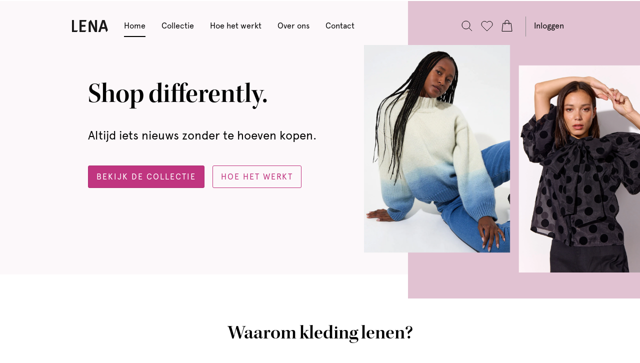

--- FILE ---
content_type: text/html; charset=utf-8
request_url: https://lena-library.com/
body_size: 29996
content:
<!DOCTYPE html><html lang="en"><head><meta charSet="utf-8" class="next-head"/><meta name="description" content="LENA the fashion library - verduurzaam
				je garderobe door kleding te lenen, in plaats van
				door te kopen." class="next-head"/><meta name="twitter:card" content="summary_large_image" class="next-head"/><meta name="twitter:site" content="@lenalibrary" class="next-head"/><meta name="twitter:creator" content="@lenalibrary" class="next-head"/><meta property="og:type" content="website" class="next-head"/><meta property="og:description" content="LENA the fashion library - verduurzaam
				je garderobe door kleding te lenen, in plaats van
				door te kopen." class="next-head"/><meta property="og:image" content="undefined/static/social/facebook-post.jpg" class="next-head"/><meta property="og:image:alt" content="LENA Library" class="next-head"/><meta property="og:image:width" content="800" class="next-head"/><meta property="og:image:height" content="600" class="next-head"/><meta property="og:site_name" content="LENA Library" class="next-head"/><link rel="canonical" href="https://www.lena-library.com/" class="next-head"/><title class="next-head">Home | LENA Library</title><meta name="robots" content="index,follow" class="next-head"/><meta name="googlebot" content="index,follow" class="next-head"/><meta property="og:title" content="Home" class="next-head"/><link rel="preload" href="/_next/static/A~tfgBQAjOa~EcXZ01rnQ/pages/index.js" as="script"/><link rel="preload" href="/_next/static/A~tfgBQAjOa~EcXZ01rnQ/pages/_app.js" as="script"/><link rel="preload" href="/_next/static/A~tfgBQAjOa~EcXZ01rnQ/pages/_error.js" as="script"/><link rel="preload" href="/_next/static/runtime/webpack-2ef50c24cc8d478adafc.js" as="script"/><link rel="preload" href="/_next/static/chunks/commons.d1cb368357d363b74ba4.js" as="script"/><link rel="preload" href="/_next/static/runtime/main-1afac4dfa69b65c981df.js" as="script"/><script>(function(w,d,s,l,i){w[l]=w[l]||[];w[l].push({'gtm.start':
new Date().getTime(),event:'gtm.js'});var f=d.getElementsByTagName(s)[0],
j=d.createElement(s),dl=l!='dataLayer'?'&l='+l:'';j.async=true;j.src=
'https://www.googletagmanager.com/gtm.js?id='+i+dl;f.parentNode.insertBefore(j,f);
})(window,document,'script','dataLayer','GTM-P8C9G52');</script><script id="mcjs">!function(c,h,i,m,p){m=c.createElement(h),p=c.getElementsByTagName(h)[0],m.async=1,m.src=i,p.parentNode.insertBefore(m,p)}(document,"script","https://chimpstatic.com/mcjs-connected/js/users/c93f17452987b16357bd7fa57/753af0b0f7c513ba7fded3e66.js");</script><script>window.dataLayer = window.dataLayer || [];
						function gtag(){dataLayer.push(arguments);}
						gtag('js', new Date());
						gtag('config', 'G-XMEH7PKJLH');</script><meta name="facebook-domain-verification" content="ao404e3tk04wrdabes8aboe9irn27a"/><meta charSet="UTF-8"/><meta name="theme-color" content="#000000"/><meta name="viewport" content="width=device-width, initial-scale=1, minimum-scale=1.0, user-scalable=no"/><link rel="manifest" href="/static/manifest.json"/><link rel="icon" href="/static/favicon.ico"/><script async="" src="https://www.googletagmanager.com/gtag/js?id=G-XMEH7PKJLH"></script><meta name="apple-mobile-web-app-capable" content="yes"/><link href="/static/splashscreens/iphone5_splash.png" media="(device-width: 320px) and (device-height: 568px) and (-webkit-device-pixel-ratio: 2)" rel="apple-touch-startup-image"/><link href="/static/splashscreens/iphone6_splash.png" media="(device-width: 375px) and (device-height: 667px) and (-webkit-device-pixel-ratio: 2)" rel="apple-touch-startup-image"/><link href="/static/splashscreens/iphoneplus_splash.png" media="(device-width: 621px) and (device-height: 1104px) and (-webkit-device-pixel-ratio: 3)" rel="apple-touch-startup-image"/><link href="/static/splashscreens/iphonex_splash.png" media="(device-width: 375px) and (device-height: 812px) and (-webkit-device-pixel-ratio: 3)" rel="apple-touch-startup-image"/><link href="/static/splashscreens/iphonexr_splash.png" media="(device-width: 414px) and (device-height: 896px) and (-webkit-device-pixel-ratio: 2)" rel="apple-touch-startup-image"/><link href="/static/splashscreens/iphonexsmax_splash.png" media="(device-width: 414px) and (device-height: 896px) and (-webkit-device-pixel-ratio: 3)" rel="apple-touch-startup-image"/><link href="/static/splashscreens/ipad_splash.png" media="(device-width: 768px) and (device-height: 1024px) and (-webkit-device-pixel-ratio: 2)" rel="apple-touch-startup-image"/><link href="/static/splashscreens/ipadpro1_splash.png" media="(device-width: 834px) and (device-height: 1112px) and (-webkit-device-pixel-ratio: 2)" rel="apple-touch-startup-image"/><link href="/static/splashscreens/ipadpro3_splash.png" media="(device-width: 834px) and (device-height: 1194px) and (-webkit-device-pixel-ratio: 2)" rel="apple-touch-startup-image"/><link href="/static/splashscreens/ipadpro2_splash.png" media="(device-width: 1024px) and (device-height: 1366px) and (-webkit-device-pixel-ratio: 2)" rel="apple-touch-startup-image"/><link rel="icon" type="image/png" sizes="32x32" href="/static/icon_32x32.png"/><link rel="icon" type="image/png" sizes="16x16" href="/static/icon_16x16.png"/><link rel="apple-touch-icon" href="/static/icon_144x144.png"/><link rel="apple-touch-icon" sizes="60x60" href="/static/icon_60x60.png"/><link rel="apple-touch-icon" sizes="76x76" href="/static/icon_76x76.png"/><link rel="apple-touch-icon" sizes="120x120" href="/static/icon_120x120.png"/><link rel="apple-touch-icon" sizes="152x152" href="/static/icon_152x152.png"/><link rel="apple-touch-icon" sizes="180x180" href="/static/icon_180x180.png"/><meta name="msapplication-TileImage" content="/static/icon_144x144.png"/><meta name="msapplication-TileColor" content="#000000"/><meta name="apple-mobile-web-app-status-bar-style" content="translucent"/><style data-styled="gALBOq hArIWv iGKFnr eaXdLb koAjlT loOeXy fCMykE hHXSDa fSIpLi bMyJIE fxwqpr jLVEAl ciIxwF hxgsjw jMYfia jvvFEa fIwUXc iApiCl bbEFZA fDpfTj iOAJuL ecGdls bEiWjN kBctmd jqArhu jWHSrk XwYGo gUmvtF jjnZZX kNWuYB cXseRT hbCflq fjiAvY fDXvOm dKPSWE dilDwT fOAWMG huZiYX dTPgUa jkxWJe kUiOBH kqJKGS cwJhTP duNQUH hIQZWk hAwzam bBSWiR PBgIa bXzDfS hZJfqC gUiQnM eHtYyT hUXEef lbbbBh fvcGcf eHbQey fRQcQb fqVpum gsnpky WLFkc hFrhAU uPFtK eAWeKB eRfhGf kFWdOg icnNei gHtRoy iqLmud fWBxam zJDiy etTlDW hHLKEa gufqFM ewrqAD exbNTO jtNROY iibBcE jIKiRM frhJLF irtgPt eUITaF isQLdA dSaBHT fywSuJ gdheSq dEcjSo cfzvws kKBNYz gxBEXj ccgWjV feBbwi dBXAlU bWTvso jobuHq gxmfLb jLQxGN xyIII eZJlde bKAKQA cCCMvk dibMgF djZVHu kyDLk jUcdUa gtqXbV hwTcZz bnRcYs hsNLzv bqNmUd edGmpr gMZsJK fmtNIg hskZiD jmALQR gelaIy icLkYz iNvpez jjFcDS eOHKbK fwdeXR ddMFqb ieLQOX fiBUrw cxKIoS kfuoCT gbUAoT jORqux coVCCc dRddAv xshDs grQAup EkPmd fYQnId eBNxcL kRJYjo fXUANg eNfogU dRfrIx eaVSrO hDKZRL ifuTbn gFNTol fQrzwU chKNSO ezoAIz cDNZFs dwrMBv kCqOeI kNMowR kDsoxP kQVKPV jMlaah pRkxO haXGfM kVBDOl eynWKg biafbJ cLxihH ksdUb iDBAQQ igIbgs pNYMM iNduGz eTbDYf gZmvnL gkZclh gbVJgv ivRdRl kHTYTg cUIJmF hLojtW aGyGC gtPpou pjNuj ioDKAa gXtstm jokPay bghoXR czNvvj gvUnrp loAmWH fCmwKX dQdLeP cQEbeB gZTfFN dVIyG eghPGS hpGKcT kBxDWe iKjtEA bjFuxd foQVxG fwHFwc kfOQse iYkrXo hDQoKI jbMKmO eRfxhI cHFKze gnLfdr eWLXLY hxwQnt hPkikE kZrCdl bcbKzo fdyuAW cPcXbV bEosqk edHnZF gMtjfX kIUHKx jlmZqW cSXXjM cEJCYG iVMTgL hhtsTM duRFsD iMiszS bPkZIG kIqIQU kNEhhf bBFwKN DkuxH iONwct gxODKT jHWRVJ fKfCgP bxeySq dZGNQp mjSJO lkBAHG bffKbi byLgMc cofeIQ bBNgiu dGnFYC hLpigY klcpyD XIPNa cyxOyb heSOCM jRZQhE Duioj jlcpRj hSjANt iMSamK gciiHo eZzIoM ktCMNp jiFbhu" data-styled-version="4.4.1">
/* sc-component-id: sc-bdVaJa */
.gZmvnL{-webkit-text-decoration:none;text-decoration:none;margin-top:0;margin-bottom:24px;line-height:* 1.75;color:#000000;font-size:56px;font-weight:normal;}.gkZclh{-webkit-text-decoration:none;text-decoration:none;margin-top:0;margin-bottom:24px;line-height:* 1.75;color:#000000;font-size:56px;font-weight:normal;font-weight:bold;}
/* sc-component-id: sc-bwzfXH */
.eynWKg{-webkit-text-decoration:none;text-decoration:none;margin-top:0;margin-bottom:16px;line-height:* 1.67;color:#000000 !important;font-size:40px;font-weight:normal;}
/* sc-component-id: sc-htpNat */
.bcbKzo{-webkit-text-decoration:none;text-decoration:none;margin-top:0;margin-bottom:8px;line-height:* 1.17;color:#000000;font-size:32px;font-weight:normal;}.fdyuAW{-webkit-text-decoration:none;text-decoration:none;margin-top:0;margin-bottom:8px;line-height:* 1.17;color:#000000;font-size:32px;font-weight:normal;font-weight:bold;}
/* sc-component-id: sc-bxivhb */
.biafbJ{margin-top:8px;margin-bottom:16px;line-height:undefined;color:#000000;font-size:16px;color:#000000;}.cLxihH{margin-top:8px;margin-bottom:16px;line-height:undefined;color:#000000;font-size:24px;color:#000000;}.ksdUb{margin-top:8px;margin-bottom:16px;line-height:undefined;color:#000000;font-size:20px;color:#000000;}.iDBAQQ{margin-top:8px;margin-bottom:16px;line-height:undefined;color:#000000;font-size:undefined;color:#000000;}
/* sc-component-id: sc-gzVnrw */
.kQVKPV{display:block;height:100%;text-align:center;}
/* sc-component-id: sc-htoDjs */
.jMlaah{width:1px;border-right:1px solid #8e8e8e;overflow:hidden;display:block;height:40px;margin:auto;}
/* sc-component-id: sc-dnqmqq */
.hDQoKI{margin:0;border:none;border-top: 1px solid #eaeaea;width:inherit;min-width:48px;}
/* sc-component-id: sc-iwsKbI */
.zJDiy{box-sizing:border-box;margin-right:auto;margin-left:auto;line-height:initial;padding-left:64px;padding-right:64px;padding-top:32px;padding-bottom:32px;width:100%;max-width:1120px;}.etTlDW{box-sizing:border-box;margin-right:auto;margin-left:auto;line-height:initial;padding-left:0;padding-right:0;padding-top:4px;padding-bottom:4px;margin-right:unset;margin-left:unset;}.hHLKEa{box-sizing:border-box;margin-right:auto;margin-left:auto;line-height:initial;padding-left:16px;padding-right:16px;padding-top:16px;padding-bottom:16px;width:100%;max-width:740px;}.gufqFM{box-sizing:border-box;margin-right:auto;margin-left:auto;line-height:initial;padding-left:16px;padding-right:16px;padding-top:16px;padding-bottom:16px;}.ewrqAD{box-sizing:border-box;margin-right:auto;margin-left:auto;line-height:initial;padding-left:16px;padding-right:16px;padding-top:48px;padding-bottom:48px;padding-top:0 !important;padding-right:0 !important;padding-left:0 !important;}.exbNTO{box-sizing:border-box;margin-right:auto;margin-left:auto;line-height:initial;padding-left:16px;padding-right:16px;padding-top:88px;padding-bottom:88px;width:100%;margin-right:unset;margin-left:unset;padding-left:0 !important;padding-right:0 !important;}.jtNROY{box-sizing:border-box;margin-right:auto;margin-left:auto;line-height:initial;padding-left:16px;padding-right:16px;padding-top:16px;padding-bottom:16px;margin-right:unset;margin-left:unset;padding-top:0 !important;padding-bottom:0 !important;}.iibBcE{box-sizing:border-box;margin-right:auto;margin-left:auto;line-height:initial;padding-left:16px;padding-right:16px;padding-top:32px;padding-bottom:32px;padding-right:0 !important;padding-bottom:0 !important;padding-left:0 !important;}.jIKiRM{box-sizing:border-box;margin-right:auto;margin-left:auto;line-height:initial;padding-left:16px;padding-right:16px;padding-top:4px;padding-bottom:4px;padding-left:0 !important;padding-right:0 !important;}.frhJLF{box-sizing:border-box;margin-right:auto;margin-left:auto;line-height:initial;padding-left:16px;padding-right:16px;padding-top:16px;padding-bottom:16px;margin-right:unset;margin-left:unset;padding-top:0 !important;padding-bottom:0 !important;padding-left:0 !important;}.irtgPt{box-sizing:border-box;margin-right:auto;margin-left:auto;line-height:initial;padding-left:16px;padding-right:16px;padding-top:48px;padding-bottom:48px;margin-right:unset;margin-left:unset;padding-top:0 !important;padding-right:0 !important;padding-left:0 !important;}.eUITaF{box-sizing:border-box;margin-right:auto;margin-left:auto;line-height:initial;padding-left:88px;padding-right:88px;padding-top:16px;padding-bottom:16px;margin-right:unset;margin-left:unset;padding-top:0 !important;padding-right:0 !important;padding-bottom:0 !important;}.isQLdA{box-sizing:border-box;margin-right:auto;margin-left:auto;line-height:initial;padding-left:16px;padding-right:16px;padding-top:32px;padding-bottom:32px;margin-right:unset;margin-left:unset;padding-left:0 !important;padding-right:0 !important;}.dSaBHT{box-sizing:border-box;margin-right:auto;margin-left:auto;line-height:initial;padding-left:16px;padding-right:16px;padding-top:48px;padding-bottom:48px;width:100%;max-width:960px;}.fywSuJ{box-sizing:border-box;margin-right:auto;margin-left:auto;line-height:initial;padding-left:16px;padding-right:16px;padding-top:32px;padding-bottom:32px;padding-top:0 !important;padding-right:0 !important;padding-left:0 !important;} @media (max-width:740px){.fywSuJ{padding-top:32px;padding-bottom:32px;}}.gdheSq{box-sizing:border-box;margin-right:auto;margin-left:auto;line-height:initial;padding-left:24px;padding-right:24px;padding-top:16px;padding-bottom:16px;padding-left:0 !important;} @media (max-width:740px){.gdheSq{padding-left:0;padding-right:0;padding-top:48px;padding-bottom:48px;}}.dEcjSo{box-sizing:border-box;margin-right:auto;margin-left:auto;line-height:initial;padding-left:16px;padding-right:16px;padding-top:48px;padding-bottom:48px;padding-right:0 !important;padding-bottom:0 !important;padding-left:0 !important;} @media (max-width:740px){.dEcjSo{padding-top:32px;padding-bottom:32px;}}.cfzvws{box-sizing:border-box;margin-right:auto;margin-left:auto;line-height:initial;padding-left:16px;padding-right:16px;padding-top:8px;padding-bottom:8px;padding-right:0 !important;padding-bottom:0 !important;padding-left:0 !important;}.kKBNYz{box-sizing:border-box;margin-right:auto;margin-left:auto;line-height:initial;padding-left:12px;padding-right:12px;padding-top:16px;padding-bottom:16px;} @media (max-width:740px){.kKBNYz{padding-left:0;padding-right:0;padding-top:48px;padding-bottom:48px;}}.gxBEXj{box-sizing:border-box;margin-right:auto;margin-left:auto;line-height:initial;padding-left:24px;padding-right:24px;padding-top:16px;padding-bottom:16px;padding-right:0 !important;} @media (max-width:740px){.gxBEXj{padding-left:0;padding-right:0;padding-top:48px;padding-bottom:48px;}}.ccgWjV{box-sizing:border-box;margin-right:auto;margin-left:auto;line-height:initial;padding-left:16px;padding-right:16px;padding-top:20px;padding-bottom:20px;}.feBbwi{box-sizing:border-box;margin-right:auto;margin-left:auto;line-height:initial;padding-left:16px;padding-right:16px;padding-top:20px;padding-bottom:20px;padding-right:0 !important;padding-bottom:0 !important;padding-left:0 !important;}.dBXAlU{box-sizing:border-box;margin-right:auto;margin-left:auto;line-height:initial;padding-left:16px;padding-right:16px;padding-top:16px;padding-bottom:16px;padding-top:0 !important;}.bWTvso{box-sizing:border-box;margin-right:auto;margin-left:auto;line-height:initial;padding-left:16px;padding-right:16px;padding-top:16px;padding-bottom:16px;padding-right:0 !important;padding-bottom:0 !important;padding-left:0 !important;}.jobuHq{box-sizing:border-box;margin-right:auto;margin-left:auto;line-height:initial;padding-left:0;padding-right:0;padding-top:8px;padding-bottom:8px;}.gxmfLb{box-sizing:border-box;margin-right:auto;margin-left:auto;line-height:initial;padding-left:16px;padding-right:16px;padding-top:8px;padding-bottom:8px;margin-right:unset;margin-left:unset;padding-top:0 !important;padding-right:0 !important;padding-left:0 !important;}.jLQxGN{box-sizing:border-box;margin-right:auto;margin-left:auto;line-height:initial;padding-left:16px;padding-right:16px;padding-top:16px;padding-bottom:16px;margin-right:unset;margin-left:unset;padding-left:0 !important;padding-right:0 !important;}.xyIII{box-sizing:border-box;margin-right:auto;margin-left:auto;line-height:initial;padding-left:16px;padding-right:16px;padding-top:48px;padding-bottom:48px;margin-right:unset;margin-left:unset;padding-right:0 !important;padding-bottom:0 !important;padding-left:0 !important;}.eZJlde{box-sizing:border-box;margin-right:auto;margin-left:auto;line-height:initial;padding-left:16px;padding-right:16px;padding-top:88px;padding-bottom:88px;width:100%;max-width:960px;}.bKAKQA{box-sizing:border-box;margin-right:auto;margin-left:auto;line-height:initial;padding-left:16px;padding-right:16px;padding-top:24px;padding-bottom:24px;padding-left:0 !important;padding-right:0 !important;}.cCCMvk{box-sizing:border-box;margin-right:auto;margin-left:auto;line-height:initial;padding-left:24px;padding-right:24px;padding-top:16px;padding-bottom:16px;margin-right:unset;margin-left:unset;padding-top:0 !important;padding-bottom:0 !important;padding-left:0 !important;}.dibMgF{box-sizing:border-box;margin-right:auto;margin-left:auto;line-height:initial;padding-left:24px;padding-right:24px;padding-top:20px;padding-bottom:20px;}.djZVHu{box-sizing:border-box;margin-right:auto;margin-left:auto;line-height:initial;padding-left:16px;padding-right:16px;padding-top:32px;padding-bottom:32px;padding-left:0 !important;padding-right:0 !important;}.kyDLk{box-sizing:border-box;margin-right:auto;margin-left:auto;line-height:initial;padding-left:8px;padding-right:8px;padding-top:16px;padding-bottom:16px;margin-right:unset;margin-left:unset;padding-top:0 !important;padding-bottom:0 !important;}.jUcdUa{box-sizing:border-box;margin-right:auto;margin-left:auto;line-height:initial;padding-left:16px;padding-right:16px;padding-top:16px;padding-bottom:16px;margin-right:unset;margin-left:unset;padding-top:0 !important;padding-right:0 !important;padding-left:0 !important;}.gtqXbV{box-sizing:border-box;margin-right:auto;margin-left:auto;line-height:initial;padding-left:4px;padding-right:4px;padding-top:16px;padding-bottom:16px;margin-right:unset;margin-left:unset;padding-top:0 !important;padding-bottom:0 !important;}.hwTcZz{box-sizing:border-box;margin-right:auto;margin-left:auto;line-height:initial;padding-left:16px;padding-right:16px;padding-top:88px;padding-bottom:88px;width:100%;max-width:960px;padding-bottom:0 !important;}.bnRcYs{box-sizing:border-box;margin-right:auto;margin-left:auto;line-height:initial;padding-left:16px;padding-right:16px;padding-top:48px;padding-bottom:48px;padding-left:0 !important;padding-right:0 !important;}.hsNLzv{box-sizing:border-box;margin-right:auto;margin-left:auto;line-height:initial;padding-left:16px;padding-right:16px;padding-top:88px;padding-bottom:88px;margin-right:unset;margin-left:unset;padding-left:0 !important;padding-right:0 !important;}.bqNmUd{box-sizing:border-box;margin-right:auto;margin-left:auto;line-height:initial;padding-left:16px;padding-right:16px;padding-top:88px;padding-bottom:88px;width:100%;margin-right:unset;margin-left:unset;}.edGmpr{box-sizing:border-box;margin-right:auto;margin-left:auto;line-height:initial;padding-left:0;padding-right:0;padding-top:16px;padding-bottom:16px;padding-top:0 !important;padding-bottom:0 !important;}.gMZsJK{box-sizing:border-box;margin-right:auto;margin-left:auto;line-height:initial;padding-left:16px;padding-right:16px;padding-top:88px;padding-bottom:88px;padding-right:0 !important;padding-bottom:0 !important;padding-left:0 !important;}.fmtNIg{box-sizing:border-box;margin-right:auto;margin-left:auto;line-height:initial;padding-left:32px;padding-right:32px;padding-top:16px;padding-bottom:16px;margin-right:unset;margin-left:unset;padding-top:0 !important;padding-right:0 !important;padding-bottom:0 !important;}.hskZiD{box-sizing:border-box;margin-right:auto;margin-left:auto;line-height:initial;padding-left:20px;padding-right:20px;padding-top:32px;padding-bottom:32px;padding-left:0 !important;margin-right:unset;margin-left:unset;}.jmALQR{box-sizing:border-box;margin-right:auto;margin-left:auto;line-height:initial;padding-left:32px;padding-right:32px;padding-top:32px;padding-bottom:32px;padding-top:0 !important;margin-right:unset;margin-left:unset;}.gelaIy{box-sizing:border-box;margin-right:auto;margin-left:auto;line-height:initial;padding-left:16px;padding-right:16px;padding-top:0;padding-bottom:0;margin-right:unset;margin-left:unset;padding-right:0 !important;padding-bottom:0 !important;padding-left:0 !important;}.icLkYz{box-sizing:border-box;margin-right:auto;margin-left:auto;line-height:initial;padding-left:16px;padding-right:16px;padding-top:88px;padding-bottom:88px;padding-top:0 !important;padding-right:0 !important;padding-left:0 !important;}.iNvpez{box-sizing:border-box;margin-right:auto;margin-left:auto;line-height:initial;padding-left:0;padding-right:0;padding-top:48px;padding-bottom:48px;width:100%;max-width:960px;}.jjFcDS{box-sizing:border-box;margin-right:auto;margin-left:auto;line-height:initial;padding-left:8px;padding-right:8px;padding-top:24px;padding-bottom:24px;width:100%;max-width:1120px;}.eOHKbK{box-sizing:border-box;margin-right:auto;margin-left:auto;line-height:initial;padding-left:16px;padding-right:16px;padding-top:48px;padding-bottom:48px;}.fwdeXR{box-sizing:border-box;margin-right:auto;margin-left:auto;line-height:initial;padding-left:16px;padding-right:16px;padding-top:16px;padding-bottom:16px;width:100%;margin-right:unset;margin-left:unset;padding-left:0 !important;padding-right:0 !important;}.ddMFqb{box-sizing:border-box;margin-right:auto;margin-left:auto;line-height:initial;padding-left:16px;padding-right:16px;padding-top:8px;padding-bottom:8px;}.ieLQOX{box-sizing:border-box;margin-right:auto;margin-left:auto;line-height:initial;padding-left:0;padding-right:0;padding-top:0;padding-bottom:0;width:100%;margin-right:unset;margin-left:unset;}.fiBUrw{box-sizing:border-box;margin-right:auto;margin-left:auto;line-height:initial;padding-left:0;padding-right:0;padding-top:4px;padding-bottom:4px;}.cxKIoS{box-sizing:border-box;margin-right:auto;margin-left:auto;line-height:initial;padding-left:0;padding-right:0;padding-top:88px;padding-bottom:88px;padding-right:0 !important;padding-bottom:0 !important;padding-left:0 !important;}.kfuoCT{box-sizing:border-box;margin-right:auto;margin-left:auto;line-height:initial;padding-left:16px;padding-right:16px;padding-top:16px;padding-bottom:16px;margin-right:unset;margin-left:unset;}.gbUAoT{box-sizing:border-box;margin-right:auto;margin-left:auto;line-height:initial;padding-left:16px;padding-right:16px;padding-top:16px;padding-bottom:16px;padding-left:0 !important;margin-right:unset;margin-left:unset;}.jORqux{box-sizing:border-box;margin-right:auto;margin-left:auto;line-height:initial;padding-left:16px;padding-right:16px;padding-top:16px;padding-bottom:16px;padding-right:0 !important;margin-right:unset;margin-left:unset;}.coVCCc{box-sizing:border-box;margin-right:auto;margin-left:auto;line-height:initial;padding-left:0;padding-right:0;padding-top:88px;padding-bottom:88px;width:100%;max-width:1120px;}.dRddAv{box-sizing:border-box;margin-right:auto;margin-left:auto;line-height:initial;padding-left:16px;padding-right:16px;padding-top:16px;padding-bottom:16px;padding-top:0 !important;padding-right:0 !important;padding-left:0 !important;}.xshDs{box-sizing:border-box;margin-right:auto;margin-left:auto;line-height:initial;padding-left:16px;padding-right:16px;padding-top:48px;padding-bottom:48px;width:100%;max-width:1120px;padding-bottom:0 !important;}.grQAup{box-sizing:border-box;margin-right:auto;margin-left:auto;line-height:initial;padding-left:0;padding-right:0;padding-top:16px;padding-bottom:16px;width:100%;max-width:1120px;padding-top:0 !important;}.EkPmd{box-sizing:border-box;margin-right:auto;margin-left:auto;line-height:initial;padding-left:0;padding-right:0;padding-top:8px;padding-bottom:8px;padding-bottom:0 !important;}.fYQnId{box-sizing:border-box;margin-right:auto;margin-left:auto;line-height:initial;padding-left:8px;padding-right:8px;padding-top:88px;padding-bottom:88px;width:100%;max-width:1120px;}.eBNxcL{box-sizing:border-box;margin-right:auto;margin-left:auto;line-height:initial;padding-left:16px;padding-right:16px;padding-top:24px;padding-bottom:24px;margin-right:unset;margin-left:unset;padding-right:0 !important;padding-bottom:0 !important;padding-left:0 !important;}.kRJYjo{box-sizing:border-box;margin-right:auto;margin-left:auto;line-height:initial;padding-left:32px;padding-right:32px;padding-top:32px;padding-bottom:32px;width:100%;max-width:480px;}.fXUANg{box-sizing:border-box;margin-right:auto;margin-left:auto;line-height:initial;padding-left:16px;padding-right:16px;padding-top:20px;padding-bottom:20px;padding-top:0 !important;padding-right:0 !important;padding-left:0 !important;}.eNfogU{box-sizing:border-box;margin-right:auto;margin-left:auto;line-height:initial;padding-left:16px;padding-right:16px;padding-top:16px;padding-bottom:16px;padding-left:0 !important;padding-right:0 !important;}.dRfrIx{box-sizing:border-box;margin-right:auto;margin-left:auto;line-height:initial;padding-left:16px;padding-right:16px;padding-top:16px;padding-bottom:16px;margin-right:unset;margin-left:unset;padding-right:0 !important;padding-bottom:0 !important;padding-left:0 !important;}.eaVSrO{box-sizing:border-box;margin-right:auto;margin-left:auto;line-height:initial;padding-left:16px;padding-right:16px;padding-top:16px;padding-bottom:16px;width:100%;margin-right:unset;margin-left:unset;}.hDKZRL{box-sizing:border-box;margin-right:auto;margin-left:auto;line-height:initial;padding-left:24px;padding-right:24px;padding-top:16px;padding-bottom:16px;width:100%;margin-right:unset;margin-left:unset;padding-top:0 !important;padding-right:0 !important;padding-bottom:0 !important;}.ifuTbn{box-sizing:border-box;margin-right:auto;margin-left:auto;line-height:initial;padding-left:16px;padding-right:16px;padding-top:24px;padding-bottom:24px;padding-top:0 !important;padding-right:0 !important;padding-left:0 !important;}
/* sc-component-id: sc-gZMcBi */
.hArIWv{display:-webkit-box;display:-webkit-flex;display:-ms-flexbox;display:flex;white-space:nowrap;text-overflow:ellipsis;width:100%;-webkit-align-items:center;-webkit-box-align:center;-ms-flex-align:center;align-items:center;-webkit-box-pack:normal;-webkit-justify-content:normal;-ms-flex-pack:normal;justify-content:normal;} .hArIWv > *{padding-left:8px;padding-right:8px;} .hArIWv > *:first-child{padding-left:0;} .hArIWv > *:last-child{padding-right:0;}.iGKFnr{white-space:initial;-webkit-flex:1;-ms-flex:1;flex:1;text-overflow:ellipsis;box-sizing:border-box;word-wrap:break-word;width:100%;-webkit-box-flex:0;-webkit-flex-grow:0;-ms-flex-positive:0;flex-grow:0;-webkit-flex-shrink:0;-ms-flex-negative:0;flex-shrink:0;}.eaXdLb{display:-webkit-box;display:-webkit-flex;display:-ms-flexbox;display:flex;white-space:nowrap;text-overflow:ellipsis;width:100%;-webkit-flex-direction:column;-ms-flex-direction:column;flex-direction:column;-webkit-align-items:start;-webkit-box-align:start;-ms-flex-align:start;align-items:start;-webkit-box-pack:normal;-webkit-justify-content:normal;-ms-flex-pack:normal;justify-content:normal;}.koAjlT{display:-webkit-box;display:-webkit-flex;display:-ms-flexbox;display:flex;white-space:nowrap;text-overflow:ellipsis;width:100%;-webkit-align-items:start;-webkit-box-align:start;-ms-flex-align:start;align-items:start;-webkit-box-pack:center;-webkit-justify-content:center;-ms-flex-pack:center;justify-content:center;}.loOeXy{display:-webkit-box;display:-webkit-flex;display:-ms-flexbox;display:flex;white-space:nowrap;text-overflow:ellipsis;width:100%;-webkit-align-items:center;-webkit-box-align:center;-ms-flex-align:center;align-items:center;-webkit-box-pack:normal;-webkit-justify-content:normal;-ms-flex-pack:normal;justify-content:normal;} .loOeXy > *{padding-left:16px;padding-right:16px;}.fCMykE{white-space:initial;-webkit-flex:1;-ms-flex:1;flex:1;text-overflow:ellipsis;box-sizing:border-box;word-wrap:break-word;width:100%;}.hHXSDa{display:-webkit-box;display:-webkit-flex;display:-ms-flexbox;display:flex;white-space:nowrap;text-overflow:ellipsis;width:100%;-webkit-align-items:center;-webkit-box-align:center;-ms-flex-align:center;align-items:center;-webkit-box-pack:normal;-webkit-justify-content:normal;-ms-flex-pack:normal;justify-content:normal;} .hHXSDa > *{padding-left:8px;padding-right:8px;}.fSIpLi{background:#FFFFFF;}.bMyJIE{display:-webkit-box;display:-webkit-flex;display:-ms-flexbox;display:flex;white-space:nowrap;text-overflow:ellipsis;width:100%;-webkit-align-items:center;-webkit-box-align:center;-ms-flex-align:center;align-items:center;-webkit-box-pack:justify;-webkit-justify-content:space-between;-ms-flex-pack:justify;justify-content:space-between;} .bMyJIE > *{padding-left:8px;padding-right:8px;}.fxwqpr{display:-webkit-box;display:-webkit-flex;display:-ms-flexbox;display:flex;white-space:nowrap;text-overflow:ellipsis;width:100%;-webkit-flex-direction:column;-ms-flex-direction:column;flex-direction:column;-webkit-align-items:center;-webkit-box-align:center;-ms-flex-align:center;align-items:center;-webkit-box-pack:normal;-webkit-justify-content:normal;-ms-flex-pack:normal;justify-content:normal;}.jLVEAl{display:-webkit-box;display:-webkit-flex;display:-ms-flexbox;display:flex;white-space:nowrap;text-overflow:ellipsis;width:100%;-webkit-align-items:stretch;-webkit-box-align:stretch;-ms-flex-align:stretch;align-items:stretch;-webkit-box-pack:center;-webkit-justify-content:center;-ms-flex-pack:center;justify-content:center;}.ciIxwF{white-space:initial;-webkit-flex:1;-ms-flex:1;flex:1;text-overflow:ellipsis;box-sizing:border-box;word-wrap:break-word;width:100%;overflow:auto;-webkit-box-flex:1;-webkit-flex-grow:1;-ms-flex-positive:1;flex-grow:1;-webkit-flex-shrink:1;-ms-flex-negative:1;flex-shrink:1;-webkit-flex-basis:50%;-ms-flex-preferred-size:50%;flex-basis:50%;-webkit-flex-shrink:0;-ms-flex-negative:0;flex-shrink:0;background:#FCF8FA;}.hxgsjw{display:-webkit-box;display:-webkit-flex;display:-ms-flexbox;display:flex;white-space:nowrap;text-overflow:ellipsis;width:100%;-webkit-align-items:start;-webkit-box-align:start;-ms-flex-align:start;align-items:start;-webkit-box-pack:normal;-webkit-justify-content:normal;-ms-flex-pack:normal;justify-content:normal;background:#FCF8FA;}.jMYfia{display:-webkit-box;display:-webkit-flex;display:-ms-flexbox;display:flex;white-space:nowrap;text-overflow:ellipsis;width:100%;-webkit-align-items:stretch;-webkit-box-align:stretch;-ms-flex-align:stretch;align-items:stretch;-webkit-box-pack:justify;-webkit-justify-content:space-between;-ms-flex-pack:justify;justify-content:space-between;}.jvvFEa{display:-webkit-box;display:-webkit-flex;display:-ms-flexbox;display:flex;white-space:nowrap;text-overflow:ellipsis;width:100%;-webkit-align-items:center;-webkit-box-align:center;-ms-flex-align:center;align-items:center;-webkit-box-pack:normal;-webkit-justify-content:normal;-ms-flex-pack:normal;justify-content:normal;}.fIwUXc{display:-webkit-box;display:-webkit-flex;display:-ms-flexbox;display:flex;white-space:nowrap;text-overflow:ellipsis;width:100%;-webkit-align-items:start;-webkit-box-align:start;-ms-flex-align:start;align-items:start;-webkit-box-pack:start;-webkit-justify-content:flex-start;-ms-flex-pack:start;justify-content:flex-start;-webkit-flex-wrap:wrap;-ms-flex-wrap:wrap;flex-wrap:wrap;} .fIwUXc > *{-webkit-box-flex:0 !important;-webkit-flex-grow:0 !important;-ms-flex-positive:0 !important;flex-grow:0 !important;} @media (max-width:100vw){.fIwUXc > *{-webkit-flex-basis:1% !important;-ms-flex-preferred-size:1% !important;flex-basis:1% !important;}} @media (max-width:530px){.fIwUXc > *{-webkit-flex-basis:100% !important;-ms-flex-preferred-size:100% !important;flex-basis:100% !important;}} @media (max-width:100vw){.fIwUXc{-webkit-flex-basis:1% !important;-ms-flex-preferred-size:1% !important;flex-basis:1% !important;}} @media (max-width:530px){.fIwUXc{-webkit-flex-basis:100% !important;-ms-flex-preferred-size:100% !important;flex-basis:100% !important;}}.iApiCl{display:-webkit-box;display:-webkit-flex;display:-ms-flexbox;display:flex;white-space:nowrap;text-overflow:ellipsis;width:100%;-webkit-align-items:center;-webkit-box-align:center;-ms-flex-align:center;align-items:center;-webkit-box-pack:start;-webkit-justify-content:flex-start;-ms-flex-pack:start;justify-content:flex-start;background:#E1C2D2;}.bbEFZA{display:-webkit-box;display:-webkit-flex;display:-ms-flexbox;display:flex;white-space:nowrap;text-overflow:ellipsis;width:100%;-webkit-align-items:start;-webkit-box-align:start;-ms-flex-align:start;align-items:start;-webkit-box-pack:start;-webkit-justify-content:flex-start;-ms-flex-pack:start;justify-content:flex-start;}.fDpfTj{display:-webkit-box;display:-webkit-flex;display:-ms-flexbox;display:flex;white-space:nowrap;text-overflow:ellipsis;width:100%;-webkit-align-items:start;-webkit-box-align:start;-ms-flex-align:start;align-items:start;-webkit-box-pack:justify;-webkit-justify-content:space-between;-ms-flex-pack:justify;justify-content:space-between;background:#E1C2D2;}.iOAJuL{display:-webkit-box;display:-webkit-flex;display:-ms-flexbox;display:flex;white-space:nowrap;text-overflow:ellipsis;width:100%;-webkit-align-items:start;-webkit-box-align:start;-ms-flex-align:start;align-items:start;-webkit-box-pack:space-around;-webkit-justify-content:space-around;-ms-flex-pack:space-around;justify-content:space-around;-webkit-flex-wrap:wrap;-ms-flex-wrap:wrap;flex-wrap:wrap;} .iOAJuL > *{-webkit-box-flex:0 !important;-webkit-flex-grow:0 !important;-ms-flex-positive:0 !important;flex-grow:0 !important;} @media (max-width:100vw){.iOAJuL > *{-webkit-flex-basis:33.33% !important;-ms-flex-preferred-size:33.33% !important;flex-basis:33.33% !important;}} @media (max-width:740px){.iOAJuL > *{-webkit-flex-basis:100% !important;-ms-flex-preferred-size:100% !important;flex-basis:100% !important;}} @media (max-width:100vw){.iOAJuL{-webkit-flex-basis:33.33% !important;-ms-flex-preferred-size:33.33% !important;flex-basis:33.33% !important;}} @media (max-width:740px){.iOAJuL{-webkit-flex-basis:100% !important;-ms-flex-preferred-size:100% !important;flex-basis:100% !important;}}.ecGdls{display:-webkit-box;display:-webkit-flex;display:-ms-flexbox;display:flex;white-space:nowrap;text-overflow:ellipsis;width:100%;-webkit-flex-direction:column;-ms-flex-direction:column;flex-direction:column;-webkit-align-items:start;-webkit-box-align:start;-ms-flex-align:start;align-items:start;-webkit-box-pack:center;-webkit-justify-content:center;-ms-flex-pack:center;justify-content:center;}.bEiWjN{display:-webkit-box;display:-webkit-flex;display:-ms-flexbox;display:flex;white-space:nowrap;text-overflow:ellipsis;width:100%;-webkit-align-items:start;-webkit-box-align:start;-ms-flex-align:start;align-items:start;-webkit-box-pack:normal;-webkit-justify-content:normal;-ms-flex-pack:normal;justify-content:normal;background:#F8F5F1;}.kBctmd{white-space:initial;-webkit-flex:1;-ms-flex:1;flex:1;text-overflow:ellipsis;box-sizing:border-box;word-wrap:break-word;width:100%;overflow:auto;-webkit-box-flex:1;-webkit-flex-grow:1;-ms-flex-positive:1;flex-grow:1;-webkit-flex-shrink:1;-ms-flex-negative:1;flex-shrink:1;-webkit-flex-basis:50%;-ms-flex-preferred-size:50%;flex-basis:50%;-webkit-flex-shrink:0;-ms-flex-negative:0;flex-shrink:0;}.jqArhu{display:-webkit-box;display:-webkit-flex;display:-ms-flexbox;display:flex;white-space:nowrap;text-overflow:ellipsis;width:100%;-webkit-align-items:center;-webkit-box-align:center;-ms-flex-align:center;align-items:center;-webkit-box-pack:justify;-webkit-justify-content:space-between;-ms-flex-pack:justify;justify-content:space-between;}.jWHSrk{display:-webkit-box;display:-webkit-flex;display:-ms-flexbox;display:flex;white-space:nowrap;text-overflow:ellipsis;width:100%;-webkit-flex-direction:column;-ms-flex-direction:column;flex-direction:column;-webkit-align-items:start;-webkit-box-align:start;-ms-flex-align:start;align-items:start;-webkit-box-pack:start;-webkit-justify-content:flex-start;-ms-flex-pack:start;justify-content:flex-start;}.XwYGo{background:#F8F5F1;}.gUmvtF{display:-webkit-box;display:-webkit-flex;display:-ms-flexbox;display:flex;white-space:nowrap;text-overflow:ellipsis;width:100%;-webkit-align-items:stretch;-webkit-box-align:stretch;-ms-flex-align:stretch;align-items:stretch;-webkit-box-pack:justify;-webkit-justify-content:space-between;-ms-flex-pack:justify;justify-content:space-between;-webkit-flex-wrap:wrap;-ms-flex-wrap:wrap;flex-wrap:wrap;} .gUmvtF > *{-webkit-box-flex:0 !important;-webkit-flex-grow:0 !important;-ms-flex-positive:0 !important;flex-grow:0 !important;} @media (max-width:100vw){.gUmvtF > *{-webkit-flex-basis:38% !important;-ms-flex-preferred-size:38% !important;flex-basis:38% !important;}} @media (max-width:960px){.gUmvtF > *{-webkit-flex-basis:49% !important;-ms-flex-preferred-size:49% !important;flex-basis:49% !important;}} @media (max-width:740px){.gUmvtF > *{-webkit-flex-basis:100% !important;-ms-flex-preferred-size:100% !important;flex-basis:100% !important;}} @media (max-width:100vw){.gUmvtF{-webkit-flex-basis:38% !important;-ms-flex-preferred-size:38% !important;flex-basis:38% !important;}} @media (max-width:960px){.gUmvtF{-webkit-flex-basis:49% !important;-ms-flex-preferred-size:49% !important;flex-basis:49% !important;}} @media (max-width:740px){.gUmvtF{-webkit-flex-basis:100% !important;-ms-flex-preferred-size:100% !important;flex-basis:100% !important;}}.jjnZZX{display:-webkit-box;display:-webkit-flex;display:-ms-flexbox;display:flex;white-space:nowrap;text-overflow:ellipsis;width:100%;-webkit-align-items:center;-webkit-box-align:center;-ms-flex-align:center;align-items:center;-webkit-box-pack:start;-webkit-justify-content:flex-start;-ms-flex-pack:start;justify-content:flex-start;}.kNWuYB{display:-webkit-box;display:-webkit-flex;display:-ms-flexbox;display:flex;white-space:nowrap;text-overflow:ellipsis;width:100%;-webkit-flex-direction:column;-ms-flex-direction:column;flex-direction:column;-webkit-align-items:flex-start;-webkit-box-align:flex-start;-ms-flex-align:flex-start;align-items:flex-start;-webkit-box-pack:normal;-webkit-justify-content:normal;-ms-flex-pack:normal;justify-content:normal;} .kNWuYB > *{padding-top:32px;padding-bottom:32px;}.cXseRT{display:-webkit-box;display:-webkit-flex;display:-ms-flexbox;display:flex;white-space:nowrap;text-overflow:ellipsis;width:100%;-webkit-align-items:start;-webkit-box-align:start;-ms-flex-align:start;align-items:start;-webkit-box-pack:normal;-webkit-justify-content:normal;-ms-flex-pack:normal;justify-content:normal;}.hbCflq{display:-webkit-box;display:-webkit-flex;display:-ms-flexbox;display:flex;white-space:nowrap;text-overflow:ellipsis;width:100%;-webkit-flex-direction:column;-ms-flex-direction:column;flex-direction:column;-webkit-align-items:start;-webkit-box-align:start;-ms-flex-align:start;align-items:start;-webkit-box-pack:normal;-webkit-justify-content:normal;-ms-flex-pack:normal;justify-content:normal;} .hbCflq > *{padding-top:16px;padding-bottom:16px;}.fjiAvY{white-space:initial;-webkit-flex:1;-ms-flex:1;flex:1;text-overflow:ellipsis;box-sizing:border-box;word-wrap:break-word;width:100%;background:#0E5269;}.fDXvOm{display:-webkit-box;display:-webkit-flex;display:-ms-flexbox;display:flex;white-space:nowrap;text-overflow:ellipsis;width:100%;-webkit-align-items:start;-webkit-box-align:start;-ms-flex-align:start;align-items:start;-webkit-box-pack:justify;-webkit-justify-content:space-between;-ms-flex-pack:justify;justify-content:space-between;-webkit-flex-wrap:wrap;-ms-flex-wrap:wrap;flex-wrap:wrap;} .fDXvOm > *{-webkit-box-flex:0 !important;-webkit-flex-grow:0 !important;-ms-flex-positive:0 !important;flex-grow:0 !important;} @media (max-width:100vw){.fDXvOm > *{-webkit-flex-basis:10% !important;-ms-flex-preferred-size:10% !important;flex-basis:10% !important;}} @media (max-width:320px){.fDXvOm > *{-webkit-flex-basis:100% !important;-ms-flex-preferred-size:100% !important;flex-basis:100% !important;}} @media (max-width:100vw){.fDXvOm{-webkit-flex-basis:10% !important;-ms-flex-preferred-size:10% !important;flex-basis:10% !important;}} @media (max-width:320px){.fDXvOm{-webkit-flex-basis:100% !important;-ms-flex-preferred-size:100% !important;flex-basis:100% !important;}}.dKPSWE{white-space:initial;-webkit-flex:1;-ms-flex:1;flex:1;text-overflow:ellipsis;box-sizing:border-box;word-wrap:break-word;width:100%;background:#C03580;}.dilDwT{white-space:initial;-webkit-flex:1;-ms-flex:1;flex:1;text-overflow:ellipsis;box-sizing:border-box;word-wrap:break-word;width:100%;background:#36B8C1;}.fOAWMG{display:-webkit-box;display:-webkit-flex;display:-ms-flexbox;display:flex;white-space:nowrap;text-overflow:ellipsis;width:100%;-webkit-align-items:stretch;-webkit-box-align:stretch;-ms-flex-align:stretch;align-items:stretch;-webkit-box-pack:normal;-webkit-justify-content:normal;-ms-flex-pack:normal;justify-content:normal;} .fOAWMG > *{padding-left:16px;padding-right:16px;} .fOAWMG > *:first-child{padding-left:0;} .fOAWMG > *:last-child{padding-right:0;}.huZiYX{display:-webkit-box;display:-webkit-flex;display:-ms-flexbox;display:flex;white-space:nowrap;text-overflow:ellipsis;width:100%;-webkit-flex-direction:column;-ms-flex-direction:column;flex-direction:column;-webkit-align-items:stretch;-webkit-box-align:stretch;-ms-flex-align:stretch;align-items:stretch;-webkit-box-pack:normal;-webkit-justify-content:normal;-ms-flex-pack:normal;justify-content:normal;}.dTPgUa{white-space:initial;-webkit-flex:1;-ms-flex:1;flex:1;text-overflow:ellipsis;box-sizing:border-box;word-wrap:break-word;width:100%;background:#F8F8F8;}.jkxWJe{display:-webkit-box;display:-webkit-flex;display:-ms-flexbox;display:flex;white-space:nowrap;text-overflow:ellipsis;width:100%;-webkit-align-items:start;-webkit-box-align:start;-ms-flex-align:start;align-items:start;-webkit-box-pack:end;-webkit-justify-content:flex-end;-ms-flex-pack:end;justify-content:flex-end;}.kUiOBH{white-space:initial;-webkit-flex:1;-ms-flex:1;flex:1;text-overflow:ellipsis;box-sizing:border-box;word-wrap:break-word;width:100%;background:#E1C2D2;}.kqJKGS{display:-webkit-box;display:-webkit-flex;display:-ms-flexbox;display:flex;white-space:nowrap;text-overflow:ellipsis;width:100%;-webkit-flex-direction:column;-ms-flex-direction:column;flex-direction:column;-webkit-align-items:flex-start;-webkit-box-align:flex-start;-ms-flex-align:flex-start;align-items:flex-start;-webkit-box-pack:normal;-webkit-justify-content:normal;-ms-flex-pack:normal;justify-content:normal;} .kqJKGS > *{padding-top:20px;padding-bottom:20px;}.cwJhTP{display:-webkit-box;display:-webkit-flex;display:-ms-flexbox;display:flex;white-space:nowrap;text-overflow:ellipsis;width:100%;-webkit-flex-direction:column;-ms-flex-direction:column;flex-direction:column;-webkit-align-items:flex-start;-webkit-box-align:flex-start;-ms-flex-align:flex-start;align-items:flex-start;-webkit-box-pack:normal;-webkit-justify-content:normal;-ms-flex-pack:normal;justify-content:normal;background:#DFC2E3;}.duNQUH{display:-webkit-box;display:-webkit-flex;display:-ms-flexbox;display:flex;white-space:nowrap;text-overflow:ellipsis;width:100%;-webkit-flex-direction:column;-ms-flex-direction:column;flex-direction:column;-webkit-align-items:start;-webkit-box-align:start;-ms-flex-align:start;align-items:start;-webkit-box-pack:end;-webkit-justify-content:flex-end;-ms-flex-pack:end;justify-content:flex-end;}.hIQZWk{display:-webkit-box;display:-webkit-flex;display:-ms-flexbox;display:flex;white-space:nowrap;text-overflow:ellipsis;width:100%;-webkit-flex-direction:column;-ms-flex-direction:column;flex-direction:column;-webkit-align-items:flex-end;-webkit-box-align:flex-end;-ms-flex-align:flex-end;align-items:flex-end;-webkit-box-pack:end;-webkit-justify-content:flex-end;-ms-flex-pack:end;justify-content:flex-end;}.hAwzam{background:#DFC2E3;}.bBSWiR{display:-webkit-box;display:-webkit-flex;display:-ms-flexbox;display:flex;white-space:nowrap;text-overflow:ellipsis;width:100%;-webkit-align-items:stretch;-webkit-box-align:stretch;-ms-flex-align:stretch;align-items:stretch;-webkit-box-pack:justify;-webkit-justify-content:space-between;-ms-flex-pack:justify;justify-content:space-between;-webkit-flex-wrap:wrap;-ms-flex-wrap:wrap;flex-wrap:wrap;} .bBSWiR > *{-webkit-box-flex:0 !important;-webkit-flex-grow:0 !important;-ms-flex-positive:0 !important;flex-grow:0 !important;} @media (max-width:100vw){.bBSWiR > *{-webkit-flex-basis:19% !important;-ms-flex-preferred-size:19% !important;flex-basis:19% !important;}} @media (max-width:740px){.bBSWiR > *{-webkit-flex-basis:49% !important;-ms-flex-preferred-size:49% !important;flex-basis:49% !important;}} @media (max-width:100vw){.bBSWiR{-webkit-flex-basis:19% !important;-ms-flex-preferred-size:19% !important;flex-basis:19% !important;}} @media (max-width:740px){.bBSWiR{-webkit-flex-basis:49% !important;-ms-flex-preferred-size:49% !important;flex-basis:49% !important;}}.PBgIa{display:-webkit-box;display:-webkit-flex;display:-ms-flexbox;display:flex;white-space:nowrap;text-overflow:ellipsis;width:100%;-webkit-align-items:start;-webkit-box-align:start;-ms-flex-align:start;align-items:start;-webkit-box-pack:center;-webkit-justify-content:center;-ms-flex-pack:center;justify-content:center;} .PBgIa > *{padding-top:16px;padding-bottom:16px;}.bXzDfS{display:-webkit-box;display:-webkit-flex;display:-ms-flexbox;display:flex;white-space:nowrap;text-overflow:ellipsis;width:100%;-webkit-flex-direction:column;-ms-flex-direction:column;flex-direction:column;-webkit-align-items:start;-webkit-box-align:start;-ms-flex-align:start;align-items:start;-webkit-box-pack:justify;-webkit-justify-content:space-between;-ms-flex-pack:justify;justify-content:space-between;}.hZJfqC{display:-webkit-box;display:-webkit-flex;display:-ms-flexbox;display:flex;white-space:nowrap;text-overflow:ellipsis;width:100%;-webkit-align-items:start;-webkit-box-align:start;-ms-flex-align:start;align-items:start;-webkit-box-pack:normal;-webkit-justify-content:normal;-ms-flex-pack:normal;justify-content:normal;-webkit-flex-wrap:wrap;-ms-flex-wrap:wrap;flex-wrap:wrap;} .hZJfqC > *{-webkit-box-flex:0 !important;-webkit-flex-grow:0 !important;-ms-flex-positive:0 !important;flex-grow:0 !important;} @media (max-width:100vw){.hZJfqC > *{-webkit-flex-basis:25% !important;-ms-flex-preferred-size:25% !important;flex-basis:25% !important;}} @media (max-width:740px){.hZJfqC > *{-webkit-flex-basis:100% !important;-ms-flex-preferred-size:100% !important;flex-basis:100% !important;}} @media (max-width:100vw){.hZJfqC{-webkit-flex-basis:25% !important;-ms-flex-preferred-size:25% !important;flex-basis:25% !important;}} @media (max-width:740px){.hZJfqC{-webkit-flex-basis:100% !important;-ms-flex-preferred-size:100% !important;flex-basis:100% !important;}}.gUiQnM{display:-webkit-box;display:-webkit-flex;display:-ms-flexbox;display:flex;white-space:nowrap;text-overflow:ellipsis;width:100%;-webkit-align-items:center;-webkit-box-align:center;-ms-flex-align:center;align-items:center;-webkit-box-pack:justify;-webkit-justify-content:space-between;-ms-flex-pack:justify;justify-content:space-between;-webkit-flex-wrap:wrap;-ms-flex-wrap:wrap;flex-wrap:wrap;} .gUiQnM > *{-webkit-box-flex:0 !important;-webkit-flex-grow:0 !important;-ms-flex-positive:0 !important;flex-grow:0 !important;} @media (max-width:100vw){.gUiQnM > *{-webkit-flex-basis:1% !important;-ms-flex-preferred-size:1% !important;flex-basis:1% !important;}} @media (max-width:740px){.gUiQnM > *{-webkit-flex-basis:100% !important;-ms-flex-preferred-size:100% !important;flex-basis:100% !important;}} @media (max-width:100vw){.gUiQnM{-webkit-flex-basis:1% !important;-ms-flex-preferred-size:1% !important;flex-basis:1% !important;}} @media (max-width:740px){.gUiQnM{-webkit-flex-basis:100% !important;-ms-flex-preferred-size:100% !important;flex-basis:100% !important;}}.eHtYyT{display:-webkit-box;display:-webkit-flex;display:-ms-flexbox;display:flex;white-space:nowrap;text-overflow:ellipsis;width:100%;-webkit-align-items:center;-webkit-box-align:center;-ms-flex-align:center;align-items:center;-webkit-box-pack:center;-webkit-justify-content:center;-ms-flex-pack:center;justify-content:center;-webkit-flex-wrap:wrap;-ms-flex-wrap:wrap;flex-wrap:wrap;} .eHtYyT > *{-webkit-box-flex:0 !important;-webkit-flex-grow:0 !important;-ms-flex-positive:0 !important;flex-grow:0 !important;} @media (max-width:100vw){.eHtYyT > *{-webkit-flex-basis:1% !important;-ms-flex-preferred-size:1% !important;flex-basis:1% !important;}} @media (max-width:740px){.eHtYyT > *{-webkit-flex-basis:100% !important;-ms-flex-preferred-size:100% !important;flex-basis:100% !important;}} @media (max-width:100vw){.eHtYyT{-webkit-flex-basis:1% !important;-ms-flex-preferred-size:1% !important;flex-basis:1% !important;}} @media (max-width:740px){.eHtYyT{-webkit-flex-basis:100% !important;-ms-flex-preferred-size:100% !important;flex-basis:100% !important;}}.hUXEef{display:-webkit-box;display:-webkit-flex;display:-ms-flexbox;display:flex;white-space:nowrap;text-overflow:ellipsis;width:100%;-webkit-align-items:center;-webkit-box-align:center;-ms-flex-align:center;align-items:center;-webkit-box-pack:center;-webkit-justify-content:center;-ms-flex-pack:center;justify-content:center;}.lbbbBh{display:-webkit-box;display:-webkit-flex;display:-ms-flexbox;display:flex;white-space:nowrap;text-overflow:ellipsis;width:100%;-webkit-align-items:stretch;-webkit-box-align:stretch;-ms-flex-align:stretch;align-items:stretch;-webkit-box-pack:normal;-webkit-justify-content:normal;-ms-flex-pack:normal;justify-content:normal;-webkit-flex-wrap:wrap;-ms-flex-wrap:wrap;flex-wrap:wrap;} .lbbbBh > *{-webkit-box-flex:0 !important;-webkit-flex-grow:0 !important;-ms-flex-positive:0 !important;flex-grow:0 !important;} @media (max-width:100vw){.lbbbBh > *{-webkit-flex-basis:50% !important;-ms-flex-preferred-size:50% !important;flex-basis:50% !important;}} @media (max-width:740px){.lbbbBh > *{-webkit-flex-basis:100% !important;-ms-flex-preferred-size:100% !important;flex-basis:100% !important;}} .lbbbBh > *{padding-left:16px;padding-right:16px;} @media (max-width:100vw){.lbbbBh{-webkit-flex-basis:50% !important;-ms-flex-preferred-size:50% !important;flex-basis:50% !important;}} @media (max-width:740px){.lbbbBh{-webkit-flex-basis:100% !important;-ms-flex-preferred-size:100% !important;flex-basis:100% !important;}}.fvcGcf{display:-webkit-box;display:-webkit-flex;display:-ms-flexbox;display:flex;white-space:nowrap;text-overflow:ellipsis;width:100%;-webkit-align-items:stretch;-webkit-box-align:stretch;-ms-flex-align:stretch;align-items:stretch;-webkit-box-pack:normal;-webkit-justify-content:normal;-ms-flex-pack:normal;justify-content:normal;-webkit-flex-wrap:wrap;-ms-flex-wrap:wrap;flex-wrap:wrap;} .fvcGcf > *{-webkit-box-flex:0 !important;-webkit-flex-grow:0 !important;-ms-flex-positive:0 !important;flex-grow:0 !important;} @media (max-width:100vw){.fvcGcf > *{-webkit-flex-basis:50% !important;-ms-flex-preferred-size:50% !important;flex-basis:50% !important;}} @media (max-width:740px){.fvcGcf > *{-webkit-flex-basis:50% !important;-ms-flex-preferred-size:50% !important;flex-basis:50% !important;}} .fvcGcf > *{padding-left:16px;padding-right:16px;} @media (max-width:100vw){.fvcGcf{-webkit-flex-basis:50% !important;-ms-flex-preferred-size:50% !important;flex-basis:50% !important;}} @media (max-width:740px){.fvcGcf{-webkit-flex-basis:50% !important;-ms-flex-preferred-size:50% !important;flex-basis:50% !important;}}.eHbQey{display:-webkit-box;display:-webkit-flex;display:-ms-flexbox;display:flex;white-space:nowrap;text-overflow:ellipsis;width:100%;-webkit-align-items:start;-webkit-box-align:start;-ms-flex-align:start;align-items:start;-webkit-box-pack:justify;-webkit-justify-content:space-between;-ms-flex-pack:justify;justify-content:space-between;-webkit-flex-wrap:wrap;-ms-flex-wrap:wrap;flex-wrap:wrap;} .eHbQey > *{-webkit-box-flex:0 !important;-webkit-flex-grow:0 !important;-ms-flex-positive:0 !important;flex-grow:0 !important;} .eHbQey > *{padding-left:16px;padding-right:16px;}.fRQcQb{display:-webkit-box;display:-webkit-flex;display:-ms-flexbox;display:flex;white-space:nowrap;text-overflow:ellipsis;width:100%;-webkit-align-items:start;-webkit-box-align:start;-ms-flex-align:start;align-items:start;-webkit-box-pack:justify;-webkit-justify-content:space-between;-ms-flex-pack:justify;justify-content:space-between;}.fqVpum{display:-webkit-box;display:-webkit-flex;display:-ms-flexbox;display:flex;white-space:nowrap;text-overflow:ellipsis;width:100%;-webkit-align-items:start;-webkit-box-align:start;-ms-flex-align:start;align-items:start;-webkit-box-pack:normal;-webkit-justify-content:normal;-ms-flex-pack:normal;justify-content:normal;-webkit-flex-wrap:wrap;-ms-flex-wrap:wrap;flex-wrap:wrap;} .fqVpum > *{-webkit-box-flex:0 !important;-webkit-flex-grow:0 !important;-ms-flex-positive:0 !important;flex-grow:0 !important;} @media (max-width:100vw){.fqVpum > *{-webkit-flex-basis:100% !important;-ms-flex-preferred-size:100% !important;flex-basis:100% !important;}} @media (max-width:100vw){.fqVpum{-webkit-flex-basis:100% !important;-ms-flex-preferred-size:100% !important;flex-basis:100% !important;}}.gsnpky{display:-webkit-box;display:-webkit-flex;display:-ms-flexbox;display:flex;white-space:nowrap;text-overflow:ellipsis;width:100%;-webkit-align-items:start;-webkit-box-align:start;-ms-flex-align:start;align-items:start;-webkit-box-pack:end;-webkit-justify-content:flex-end;-ms-flex-pack:end;justify-content:flex-end;-webkit-flex-wrap:wrap;-ms-flex-wrap:wrap;flex-wrap:wrap;} .gsnpky > *{-webkit-box-flex:0 !important;-webkit-flex-grow:0 !important;-ms-flex-positive:0 !important;flex-grow:0 !important;} @media (max-width:100vw){.gsnpky > *{-webkit-flex-basis:35% !important;-ms-flex-preferred-size:35% !important;flex-basis:35% !important;}} @media (max-width:960px){.gsnpky > *{-webkit-flex-basis:50% !important;-ms-flex-preferred-size:50% !important;flex-basis:50% !important;}} @media (max-width:740px){.gsnpky > *{-webkit-flex-basis:100% !important;-ms-flex-preferred-size:100% !important;flex-basis:100% !important;}} @media (max-width:100vw){.gsnpky{-webkit-flex-basis:35% !important;-ms-flex-preferred-size:35% !important;flex-basis:35% !important;}} @media (max-width:960px){.gsnpky{-webkit-flex-basis:50% !important;-ms-flex-preferred-size:50% !important;flex-basis:50% !important;}} @media (max-width:740px){.gsnpky{-webkit-flex-basis:100% !important;-ms-flex-preferred-size:100% !important;flex-basis:100% !important;}}
/* sc-component-id: sc-VigVT */
@media (max-width:960px){.eAWeKB{display:none;}}@media (min-width:960px){.eRfhGf{display:none;}}@media (max-width:320px){.kFWdOg{display:none;}}@media (max-width:740px){.icnNei{display:none;}}@media (min-width:740px){.gHtRoy{display:none;}}@media (max-width:1120px){.iqLmud{display:none;}}@media (min-width:320px){.fWBxam{display:none;}}
/* sc-component-id: sc-eNQAEJ */
.bBFwKN{height:50vh;}
/* sc-component-id: sc-hMqMXs */
.ivRdRl{box-sizing:border-box;display:inline-block;margin-bottom:16px;outline:none;border:1px solid transparent;border-radius:3px;cursor:pointer;width:100%;text-transform:none;-webkit-text-decoration:none;text-decoration:none;font-family:inherit;background-color:#C03580;color:#FFFFFF;border:1px solid #ac2f73;line-height:1rem;font-size:16px;padding:8px 16px;} .ivRdRl:hover:enabled,.ivRdRl:focus:enabled{background-color:#cb438d;} .ivRdRl:active:enabled{background-color:#ac2f73;}.kHTYTg{box-sizing:border-box;display:inline-block;margin-bottom:16px;outline:none;border:1px solid transparent;border-radius:3px;cursor:pointer;width:100%;text-transform:none;-webkit-text-decoration:none;text-decoration:none;font-family:inherit;background-color:#C03580;color:#FFFFFF;border:1px solid #ac2f73;background-color:transparent;color:#C03580;border:1px solid #C03580;width:100%;height:null;line-height:1rem;font-size:16px;padding:8px 16px;} .kHTYTg:hover:enabled,.kHTYTg:focus:enabled{background-color:#cb438d;} .kHTYTg:active:enabled{background-color:#ac2f73;} .kHTYTg:hover:enabled,.kHTYTg:focus:enabled{border:1px solid #cb438d;background-color:transparent;} .kHTYTg:active:enabled{border:1px solid #ac2f73;background-color:transparent;}.cUIJmF{box-sizing:border-box;display:inline-block;margin-bottom:16px;outline:none;border:1px solid transparent;border-radius:3px;cursor:pointer;text-transform:none;-webkit-text-decoration:none;text-decoration:none;font-family:inherit;background-color:#AB9D88;color:#FFFFFF;border:1px solid #a09179;line-height:1rem;font-size:16px;padding:8px 16px;border-radius:2px;} .cUIJmF:hover:enabled,.cUIJmF:focus:enabled{background-color:#b6a997;} .cUIJmF:active:enabled{background-color:#a09179;}.hLojtW{box-sizing:border-box;display:inline-block;margin-bottom:16px;outline:none;border:1px solid transparent;border-radius:3px;cursor:pointer;width:48px;text-transform:none;-webkit-text-decoration:none;text-decoration:none;font-family:inherit;margin-bottom:0;background-color:#FFFFFF;color:#000000;border:1px solid #f2f2f2;background-color:transparent;color:#FFFFFF;border:1px solid #FFFFFF;width:48px;height:48px;line-height:1rem;font-size:16px;padding:8px 16px;border-radius:200px;} .hLojtW:hover:enabled,.hLojtW:focus:enabled{background-color:#fff;} .hLojtW:active:enabled{background-color:#f2f2f2;} .hLojtW:hover:enabled,.hLojtW:focus:enabled{border:1px solid #fff;background-color:transparent;} .hLojtW:active:enabled{border:1px solid #f2f2f2;background-color:transparent;}.aGyGC{box-sizing:border-box;display:inline-block;margin-bottom:16px;outline:none;border:1px solid transparent;border-radius:3px;cursor:pointer;text-transform:none;-webkit-text-decoration:none;text-decoration:none;font-family:inherit;background-color:#000000;color:#FFFFFF;border:1px solid #000;line-height:1rem;font-size:16px;padding:8px 16px;border-radius:2px;} .aGyGC:hover:enabled,.aGyGC:focus:enabled{background-color:#0d0d0d;} .aGyGC:active:enabled{background-color:#000;}.gtPpou{box-sizing:border-box;display:inline-block;margin-bottom:16px;outline:none;border:1px solid transparent;border-radius:3px;cursor:pointer;text-transform:none;-webkit-text-decoration:none;text-decoration:none;font-family:inherit;width:100%;background-color:#000000;color:#FFFFFF;border:1px solid #000;line-height:1rem;font-size:16px;padding:8px 16px;border-radius:2px;} .gtPpou:hover:enabled,.gtPpou:focus:enabled{background-color:#0d0d0d;} .gtPpou:active:enabled{background-color:#000;}.pjNuj{box-sizing:border-box;display:inline-block;margin-bottom:16px;outline:none;border:1px solid transparent;border-radius:3px;cursor:pointer;text-transform:none;-webkit-text-decoration:none;text-decoration:none;font-family:inherit;background-color:rgba(0,0,0,0);color:#000000;border:1px solid rgba(0,0,0,0);padding:0 !important;} .pjNuj:hover:enabled,.pjNuj:focus:enabled{background-color:rgba(13,13,13,0);} .pjNuj:active:enabled{background-color:rgba(0,0,0,0);}.ioDKAa{box-sizing:border-box;display:inline-block;margin-bottom:16px;outline:none;border:1px solid transparent;border-radius:3px;cursor:pointer;text-transform:none;-webkit-text-decoration:none;text-decoration:none;font-family:inherit;background-color:#000000;color:#FFFFFF;border:1px solid #000;background-color:#e9edf1;color:undefined;border:1px solid #f9fafb;cursor:not-allowed;line-height:1rem;font-size:16px;padding:8px 16px;border-radius:2px;} .ioDKAa:hover:enabled,.ioDKAa:focus:enabled{background-color:#0d0d0d;} .ioDKAa:active:enabled{background-color:#000;}.gXtstm{box-sizing:border-box;display:inline-block;margin-bottom:16px;outline:none;border:1px solid transparent;border-radius:3px;cursor:pointer;text-transform:none;-webkit-text-decoration:none;text-decoration:none;font-family:inherit;width:100%;background-color:#000000;color:#FFFFFF;border:1px solid #000;background-color:#e9edf1;color:undefined;border:1px solid #f9fafb;cursor:not-allowed;line-height:1rem;font-size:16px;padding:8px 16px;} .gXtstm:hover:enabled,.gXtstm:focus:enabled{background-color:#0d0d0d;} .gXtstm:active:enabled{background-color:#000;}.jokPay{box-sizing:border-box;display:inline-block;margin-bottom:16px;outline:none;border:1px solid transparent;border-radius:3px;cursor:pointer;text-transform:none;-webkit-text-decoration:none;text-decoration:none;font-family:inherit;background-color:#000000;color:#FFFFFF;border:1px solid #000;background-color:transparent;color:#000000;border:1px solid #000000;width:null;height:null;line-height:1rem;font-size:16px;padding:8px 16px;} .jokPay:hover:enabled,.jokPay:focus:enabled{background-color:#0d0d0d;} .jokPay:active:enabled{background-color:#000;} .jokPay:hover:enabled,.jokPay:focus:enabled{border:1px solid #0d0d0d;background-color:transparent;} .jokPay:active:enabled{border:1px solid #000;background-color:transparent;}.bghoXR{box-sizing:border-box;display:inline-block;margin-bottom:16px;outline:none;border:1px solid transparent;border-radius:3px;cursor:pointer;text-transform:none;-webkit-text-decoration:none;text-decoration:none;font-family:inherit;background-color:#000000;color:#FFFFFF;border:1px solid #000;line-height:1rem;font-size:16px;padding:8px 16px;} .bghoXR:hover:enabled,.bghoXR:focus:enabled{background-color:#0d0d0d;} .bghoXR:active:enabled{background-color:#000;}.czNvvj{box-sizing:border-box;display:inline-block;margin-bottom:16px;outline:none;border:1px solid transparent;border-radius:3px;cursor:pointer;text-transform:none;-webkit-text-decoration:none;text-decoration:none;font-family:inherit;margin-bottom:0;background-color:#000000;color:#FFFFFF;border:1px solid #000;line-height:1rem;font-size:16px;padding:8px 16px;} .czNvvj:hover:enabled,.czNvvj:focus:enabled{background-color:#0d0d0d;} .czNvvj:active:enabled{background-color:#000;}
/* sc-component-id: sc-kEYyzF */
.kfOQse{color:inherit;}.iYkrXo{color:inherit;color:#8e8e8e;position:absolute;left:8px;top:8px;}
/* sc-component-id: sc-brqgnP */
.dVIyG{color:inherit;object-fit:cover;}.eghPGS{color:inherit;object-fit:contain;}.hpGKcT{color:inherit;object-fit:cover;border-radius:200px;}
/* sc-component-id: sc-csuQGl */
.cEJCYG{display:block;margin-bottom:16px;color:#000000;}
/* sc-component-id: sc-Rmtcm */
.cyxOyb{display:block;margin-bottom:4px;color:#000000;}
/* sc-component-id: sc-bRBYWo */
.iVMTgL{display:block;position:relative;}
/* sc-component-id: sc-jhAzac */
.hhtsTM{box-sizing:border-box;outline:none;border:1px solid #DBDBDB;background:white;width:100%;color:#000000;stroke:#000000;height:2rem;line-height:2rem;padding-right:8px;padding-left:8px;padding-top:0;padding-bottom:0;font-size:20px;border-radius:2px;} .hhtsTM:focus{border-color:#000000;} .hhtsTM:disabled{background:undefined;}.duRFsD{box-sizing:border-box;outline:none;border:1px solid #DBDBDB;background:white;width:100%;color:#000000;stroke:#000000;height:2rem;line-height:2rem;padding-right:8px;padding-left:8px;padding-top:0;padding-bottom:0;font-size:20px;border-radius:3px;} .duRFsD:focus{border-color:#000000;} .duRFsD:disabled{background:undefined;}.iMiszS{box-sizing:border-box;outline:none;border:1px solid #DBDBDB;background:white;width:100%;color:#000000;stroke:#000000;height:2rem;line-height:2rem;padding-right:8px;padding-left:8px;padding-top:0;padding-bottom:0;font-size:20px;border-radius:2px;padding-left:calc((16px) * 2);} .iMiszS:focus{border-color:#000000;} .iMiszS:disabled{background:undefined;}
/* sc-component-id: sc-eqIVtm */
.heSOCM{display:-webkit-box;display:-webkit-flex;display:-ms-flexbox;display:flex;-webkit-align-items:center;-webkit-box-align:center;-ms-flex-align:center;align-items:center;line-height:2rem;}
/* sc-component-id: sc-fAjcbJ */
.hSjANt{width:1px;height:1px;background:transparent;border:0;margin:0;position:absolute;opacity:0;}
/* sc-component-id: sc-caSCKo */
.jRZQhE{cursor:pointer;position:relative;display:inline-block;width:16px;height:16px;background-color:white;border-radius:16px;border:1px solid #DBDBDB;margin-right:8px;background-color:#fff;}
/* sc-component-id: styles__OuterWrapper-sc-1l59zms-0 */
.igIbgs{margin-top:calc(-1 * (88px + 16px));overflow-x:hidden;}
/* sc-component-id: styles__PaddingWrapper-sc-1l59zms-1 */
.bjFuxd{width:calc((100% - 960px) / 2);min-width:16px;}
/* sc-component-id: styles__MaxWidthWrapper-sc-1l59zms-2 */
.foQVxG{max-width:960px;height:100%;} @media (max-width:960px){.foQVxG{padding-top:88px;}} @media (max-width:740px){.foQVxG{-webkit-flex-direction:column;-ms-flex-direction:column;flex-direction:column;white-space:normal;}}.fwHFwc{max-width:960px;margin-bottom:48px;height:100%;} @media (max-width:960px){.fwHFwc{padding-top:88px;}} @media (max-width:740px){.fwHFwc{-webkit-flex-direction:column;-ms-flex-direction:column;flex-direction:column;white-space:normal;}}
/* sc-component-id: styles__TransformedImageContainer-sc-1l59zms-3 */
.loAmWH{padding-top:88px;margin-top:auto;margin-bottom:auto;-webkit-transform: translateX(-88px);-ms-transform: translateX(-88px);transform: translateX(-88px);-webkit-flex-shrink:2;-ms-flex-negative:2;flex-shrink:2;} @media (max-width:740px){.loAmWH{-webkit-transform:none;-ms-transform:none;transform:none;text-align:center;}}.fCmwKX{padding-top:88px;margin-top:auto;margin-bottom:auto;-webkit-transform: translateX(-48px)  translateY(-48px);-ms-transform: translateX(-48px)  translateY(-48px);transform: translateX(-48px)  translateY(-48px);max-width:450px;} @media (max-width:740px){.fCmwKX{-webkit-transform:none;-ms-transform:none;transform:none;text-align:center;}}.dQdLeP{margin-top:auto;margin-bottom:auto;-webkit-transform: translateX(-24px);-ms-transform: translateX(-24px);transform: translateX(-24px);} @media (max-width:740px){.dQdLeP{-webkit-transform:none;-ms-transform:none;transform:none;text-align:center;}}.cQEbeB{padding-top:88px;margin-top:auto;margin-bottom:auto;-webkit-transform: translateX(-16px);-ms-transform: translateX(-16px);transform: translateX(-16px);} @media (max-width:740px){.cQEbeB{-webkit-transform:none;-ms-transform:none;transform:none;text-align:center;}}.gZTfFN{padding-top:88px;margin-top:auto;margin-bottom:auto;-webkit-transform: translateX(88px);-ms-transform: translateX(88px);transform: translateX(88px);} @media (max-width:740px){.gZTfFN{-webkit-transform:none;-ms-transform:none;transform:none;text-align:center;}}
/* sc-component-id: styles__BrandImage-sc-1l59zms-4 */
.cPcXbV{opacity:1;}
/* sc-component-id: styles__HeaderWrapperLeft-sc-1l59zms-5 */
.pNYMM{width:calc((100% - 960px) / 2);min-width:16px;-webkit-box-flex:1;-webkit-flex-grow:1;-ms-flex-positive:1;flex-grow:1;-webkit-flex-basis:15%;-ms-flex-preferred-size:15%;flex-basis:15%;max-width:calc((100% - 960px) / 2);min-width:calc((100% - 960px) / 2);}
/* sc-component-id: styles__HeaderWrapperCenter-sc-1l59zms-6 */
.iNduGz{max-width:960px;margin-bottom:48px;height:100%;-webkit-box-flex:1;-webkit-flex-grow:1;-ms-flex-positive:1;flex-grow:1;-webkit-flex-basis:45%;-ms-flex-preferred-size:45%;flex-basis:45%;-webkit-align-items:center;-webkit-box-align:center;-ms-flex-align:center;align-items:center;height:auto;} @media (max-width:960px){.iNduGz{padding-top:88px;}} @media (max-width:740px){.iNduGz{-webkit-flex-direction:column;-ms-flex-direction:column;flex-direction:column;white-space:normal;}}
/* sc-component-id: styles__HeaderWrapperRight-sc-1l59zms-7 */
.gvUnrp{width:calc((100% - 960px) / 2);min-width:16px;-webkit-box-flex:1;-webkit-flex-grow:1;-ms-flex-positive:1;flex-grow:1;-webkit-flex-basis:30%;-ms-flex-preferred-size:30%;flex-basis:30%;-webkit-flex-shrink:0;-ms-flex-negative:0;flex-shrink:0;padding-right:calc((100vw - 1700px) / 4);}
/* sc-component-id: styles__CategoryWrapper-sc-1l59zms-8 */
.gnLfdr > *:not(:first-child){margin-top:32px;}.eWLXLY > *:not(:first-child){margin-top:88px;}
/* sc-component-id: styles__CategoryBlock-sc-1l59zms-9 */
.hxwQnt{-webkit-transition:all 0.4s;transition:all 0.4s;} .hxwQnt:hover{box-shadow:0 5px 15px rgba(0,0,0,.3);}
/* sc-component-id: styles__CategoryModelWrapper-sc-1l59zms-10 */
.hPkikE{overflow:hidden;}
/* sc-component-id: styles__CategoryModel-sc-1l59zms-11 */
.kZrCdl{-webkit-transform:translateX(48px);-ms-transform:translateX(48px);transform:translateX(48px);}
/* sc-component-id: styles__TextWrapBreakpointWrapper-sc-1l59zms-12 */
.kBxDWe{white-space:normal !important;}
/* sc-component-id: styles__ShrinkableWrapper-sc-1l59zms-13 */
.eTbDYf{-webkit-flex-shrink:1;-ms-flex-negative:1;flex-shrink:1;}
/* sc-component-id: typography__H4-sc-11476vp-0 */
.jbMKmO{-webkit-text-decoration:none;text-decoration:none;margin-top:0;margin-bottom:8px;line-height:calc(20px * 2);color:#FFFFFF;font-size:24px;font-weight:bold;}.eRfxhI{-webkit-text-decoration:none;text-decoration:none;margin-top:0;margin-bottom:8px;line-height:calc(20px * 2);color:#FFFFFF;font-size:24px;font-weight:bold;margin-bottom:0;}.cHFKze{-webkit-text-decoration:none;text-decoration:none;margin-top:0;margin-bottom:8px;line-height:calc(20px * 2);color:#000000;font-size:24px;font-weight:bold;}
/* sc-component-id: typography__Subtitle-sc-11476vp-2 */
.gbVJgv{-webkit-text-decoration:none;text-decoration:none;margin-top:0;margin-bottom:8px;line-height:calc(20px * 2);color:#000000;font-size:24px;font-weight:bold;font-weight:normal;font-family:'Apercu',sans-serif;}
/* sc-component-id: typography__Introduction-sc-11476vp-3 */
.iKjtEA{margin-top:8px;margin-bottom:16px;line-height:undefined;color:#000000;font-size:20px;color:#000000;font-size:16px !important;}
/* sc-component-id: typography__Description-sc-11476vp-4 */
.jlcpRj{margin-top:8px;margin-bottom:16px;line-height:undefined;color:#000000;font-size:20px;color:#8e8e8e;font-size:14px;white-space:initial;margin-bottom:4px;margin:0;line-height:0;} @media (max-width:530px){.jlcpRj{white-space:pre-line;}}
/* sc-component-id: typography__Text-sc-11476vp-5 */
.cDNZFs{margin-top:8px;margin-bottom:16px;line-height:undefined;color:#000000;font-size:20px;color:#000000;margin:0;font-size:16px;line-height:40px;}.dwrMBv{margin-top:8px;margin-bottom:16px;line-height:undefined;color:#000000;font-size:20px;color:#000000;margin:0;font-size:16px;}
/* sc-component-id: sc-global-3407171666 */
@font-face{font-family:'Kepler Std';font-style:normal;src:url('/static/fonts/Kepler Std Semibold Display.otf');} @font-face{font-family:'Apercu';src:url('/static/fonts/Apercu Regular.otf');} @font-face{font-family:'Apercu';src:url('/static/fonts/Apercu Bold.otf');font-weight:bold;} body,html{height:100%;margin:0;font-family:'Apercu',sans-serif;} h1{font-family:"Kepler Std",sans-serif;} h2{font-family:"Kepler Std",sans-serif;} h3{font-family:"Apercu",sans-serif;} p,a{font-family:"Apercu",sans-serif !important;font-size:16px;color:#000000;} a{-webkit-text-decoration:none;text-decoration:none;font-size:16px;} a:hover,a:focus{-webkit-text-decoration:underline;text-decoration:underline;} button{border-radius:2px;-webkit-letter-spacing:2px;-moz-letter-spacing:2px;-ms-letter-spacing:2px;letter-spacing:2px;text-transform:uppercase !important;} input[type=text],input[type=password],input[type=date],input[type=email]{border-radius:2px;font-family:"Apercu",sans-serif !important;font-size:16px;} svg{position:relative;} hr{width:100% !important;}
/* sc-component-id: styles__BrowserNotification-sc-1x8f45s-0 */
.kVBDOl{background-color:#FFFFFF;border-radius:2px 2px 0 0;position:fixed;bottom:0;left:0;z-index:3;width:100vw;box-shadow:0 0 15px #CCCCCC;} @media (min-width:320px){.kVBDOl{width:auto;right:0;left:auto;}}
/* sc-component-id: styles__AnchorContent-sc-1r3sneq-0 */
.kCqOeI{font-size:20px;color:#000000;white-space:nowrap;display:block;border-bottom:2px solid transparent;line-height:32px;cursor:pointer;border-bottom:2px solid #000000;} a:hover .kCqOeI,a:focus .kCqOeI{border-bottom:2px solid #000000;}.kNMowR{font-size:20px;color:#000000;white-space:nowrap;display:block;border-bottom:2px solid transparent;line-height:32px;cursor:pointer;} a:hover .kNMowR,a:focus .kNMowR{border-bottom:2px solid #000000;}
/* sc-component-id: styles__MobileAnchorContent-sc-1r3sneq-1 */
.gFNTol{font-size:20px;color:#000000;white-space:nowrap;display:block;border-bottom:2px solid transparent;line-height:32px;cursor:pointer;font-size:12px;border-bottom:0 none;}.fQrzwU{font-size:20px;color:#000000;white-space:nowrap;display:block;border-bottom:2px solid transparent;line-height:32px;cursor:pointer;font-size:12px;border-bottom:0 none;} div:hover > .fQrzwU,a:hover .fQrzwU,a:focus .fQrzwU{-webkit-transform:scale(1.1);-ms-transform:scale(1.1);transform:scale(1.1);}.chKNSO{font-size:20px;color:#000000;white-space:nowrap;display:block;border-bottom:2px solid transparent;line-height:32px;cursor:pointer;font-size:12px;border-bottom:0 none;color:#C03580;} div:hover > .chKNSO,a:hover .chKNSO,a:focus .chKNSO{-webkit-transform:scale(1.1);-ms-transform:scale(1.1);transform:scale(1.1);} .chKNSO svg{stroke:#C03580;} a:hover .chKNSO,a:focus .chKNSO{color:#C03580;border-bottom:0 none;} a:hover .chKNSO svg,a:focus .chKNSO svg{stroke:#C03580;}.ezoAIz{font-size:20px;color:#000000;white-space:nowrap;display:block;border-bottom:2px solid transparent;line-height:32px;cursor:pointer;font-size:12px;border-bottom:0 none;} div:hover > .ezoAIz,a:hover .ezoAIz,a:focus .ezoAIz{-webkit-transform:scale(1.1);-ms-transform:scale(1.1);transform:scale(1.1);} a:hover .ezoAIz,a:focus .ezoAIz{color:#C03580;border-bottom:0 none;} a:hover .ezoAIz svg,a:focus .ezoAIz svg{stroke:#C03580;}
/* sc-component-id: styles__BreakpointWrapperStyled-sc-1r3sneq-2 */
.kDsoxP{width:auto;}
/* sc-component-id: styles__BarWrapper-sc-1r3sneq-3 */
.WLFkc{width:100%;color:#000000;stroke:#000000;position:relative;z-index:1;} .WLFkc a:hover,.WLFkc a:focus{-webkit-text-decoration:none;text-decoration:none;outline:none;}.hFrhAU{border-bottom:1px solid #DBDBDB;width:100%;color:#000000;stroke:#000000;position:relative;z-index:1;} .hFrhAU a:hover,.hFrhAU a:focus{-webkit-text-decoration:none;text-decoration:none;outline:none;}
/* sc-component-id: styles__MobileBarWrapper-sc-1r3sneq-4 */
.pRkxO{border-bottom:1px solid #DBDBDB;width:100%;color:#000000;stroke:#000000;position:relative;z-index:1;border-bottom:0 none;border-top:1px solid #DBDBDB;position:fixed;bottom:0;} .pRkxO a:hover,.pRkxO a:focus{-webkit-text-decoration:none;text-decoration:none;outline:none;}
/* sc-component-id: styles__MobileSpacing-sc-1r3sneq-5 */
.haXGfM{height:86px;}
/* sc-component-id: styles__StyledLoginModal-sc-1o2b1ms-0 */
.klcpyD{min-height:-webkit-min-content;min-height:-moz-min-content;min-height:min-content;height:100vh;padding-top:20px;padding-bottom:20px;background:rgba(0,0,0,0.5);}
/* sc-component-id: styles__ModalContainer-sc-1o2b1ms-1 */
.XIPNa{background:white;}
/* sc-component-id: styles__FooterContainer-sc-1kk2604-0 */
.bEosqk{position:relative;left:0;bottom:0;width:100%;background:#FFFFFF;border-top:1px solid #eaeaea;}
/* sc-component-id: styles__StyledAnchor-sc-1kk2604-1 */
.kNEhhf{color:#000000;}
/* sc-component-id: styles__CaptionWithLetterSpacing-sc-1kk2604-2 */
.gMtjfX{margin-top:0;margin-bottom:16px;color:#8e8e8e;font-size:16px;text-transform:uppercase;color:#000000;-webkit-letter-spacing:2px;-moz-letter-spacing:2px;-ms-letter-spacing:2px;letter-spacing:2px;font-size:14px;}
/* sc-component-id: styles__FooterContentContainer-sc-1kk2604-3 */
.edHnZF{height:100%;}
/* sc-component-id: styles__SecondRow-sc-1kk2604-4 */
.bPkZIG{-webkit-align-self:flex-end;-ms-flex-item-align:end;align-self:flex-end;}
/* sc-component-id: styles__NewsletterWrapper-sc-1kk2604-5 */
@media (max-width:740px){.cSXXjM{-webkit-align-items:flex-start;-webkit-box-align:flex-start;-ms-flex-align:flex-start;align-items:flex-start;}}
/* sc-component-id: styles__ForcefulGrowWrapper-sc-1kk2604-6 */
.kIqIQU{-webkit-box-flex:1 !important;-webkit-flex-grow:1 !important;-ms-flex-positive:1 !important;flex-grow:1 !important;}
/* sc-component-id: styles__FooterSectionTitle-sc-1kk2604-7 */
.jlmZqW{margin-top:0;margin-bottom:16px;color:#8e8e8e;font-size:16px;text-transform:uppercase;color:#000000;margin-bottom:0;}
/* sc-component-id: elements__LoadingIcon-sc-rbgqgp-2 */
.DkuxH{width:25px !important;height:25px;color:transparent;border-color:black black black transparent;border-width:3px;border-style:solid;border-radius:500px;-webkit-animation:spin 1s linear infinite;animation:spin 1s linear infinite;} @-webkit-keyframes spin{0%{-webkit-transform:rotate(0deg);-ms-transform:rotate(0deg);transform:rotate(0deg);}100%{-webkit-transform:rotate(360deg);-ms-transform:rotate(360deg);transform:rotate(360deg);}} @keyframes spin{0%{-webkit-transform:rotate(0deg);-ms-transform:rotate(0deg);transform:rotate(0deg);}100%{-webkit-transform:rotate(360deg);-ms-transform:rotate(360deg);transform:rotate(360deg);}}
/* sc-component-id: styles__PointerWrapper-sc-10raw6q-2 */
.kIUHKx{cursor:pointer;}
/* sc-component-id: columns__FullHeightSpacing-sc-qgvzk3-0 */
.dZGNQp{height:100%;}
/* sc-component-id: text-and-image__FullWrapper-sc-1h7ke4j-1 */
.iONwct{height:100%;}
/* sc-component-id: header__OuterWrapper-sc-htybn6-0 */
.mjSJO{margin-top:calc(-1 * (88px + 16px));}
/* sc-component-id: header__TransformedImageContainer-sc-htybn6-3 */
.dGnFYC{padding-top:88px;margin-top:auto;margin-bottom:auto;-webkit-transform: translateX(-88px);-ms-transform: translateX(-88px);transform: translateX(-88px);-webkit-flex-shrink:2;-ms-flex-negative:2;flex-shrink:2;}.hLpigY{padding-top:88px;margin-top:auto;margin-bottom:auto;-webkit-transform: translateX(-48px)  translateY(-48px);-ms-transform: translateX(-48px)  translateY(-48px);transform: translateX(-48px)  translateY(-48px);max-width:450px;}
/* sc-component-id: header__HeaderWrapperLeft-sc-htybn6-5 */
.lkBAHG{width:calc((100% - 960px) / 2);min-width:16px;-webkit-box-flex:1;-webkit-flex-grow:1;-ms-flex-positive:1;flex-grow:1;-webkit-flex-basis:15%;-ms-flex-preferred-size:15%;flex-basis:15%;max-width:calc((100% - 960px) / 2);min-width:calc((100% - 960px) / 2);}
/* sc-component-id: header__HeaderWrapperCenter-sc-htybn6-6 */
.bffKbi{max-width:960px;margin-bottom:48px;height:100%;-webkit-box-flex:1;-webkit-flex-grow:1;-ms-flex-positive:1;flex-grow:1;-webkit-flex-basis:45%;-ms-flex-preferred-size:45%;flex-basis:45%;-webkit-align-items:center;-webkit-box-align:center;-ms-flex-align:center;align-items:center;} @media (max-width:960px){.bffKbi{padding-top:88px;}}
/* sc-component-id: header__HeaderWrapperRight-sc-htybn6-7 */
.bBNgiu{width:calc((100% - 960px) / 2);min-width:16px;-webkit-box-flex:1;-webkit-flex-grow:1;-ms-flex-positive:1;flex-grow:1;-webkit-flex-basis:30%;-ms-flex-preferred-size:30%;flex-basis:30%;-webkit-flex-shrink:0;-ms-flex-negative:0;flex-shrink:0;padding-right:calc((100vw - 1700px) / 4);}
/* sc-component-id: header__ShrinkableWrapper-sc-htybn6-13 */
.byLgMc{-webkit-flex-shrink:1;-ms-flex-negative:1;flex-shrink:1;}
/* sc-component-id: header__HeaderWrapper-sc-30pk0m-0 */
.cofeIQ{z-index:2;}
/* sc-component-id: explanation__PaddingWrapper-sc-qt2e6m-1 */
.gxODKT{width:calc((100% - 960px) / 2);min-width:16px;min-height:100%;}
/* sc-component-id: explanation__MaxWidthWrapper-sc-qt2e6m-2 */
.jHWRVJ{max-width:960px;height:100%;} @media (max-width:960px){.jHWRVJ{padding-top:88px;}} @media (max-width:740px){.jHWRVJ{-webkit-flex-direction:column;-ms-flex-direction:column;flex-direction:column;white-space:normal;}}
/* sc-component-id: explanation__TransformedImageContainer-sc-qt2e6m-3 */
.fKfCgP{margin-top:auto;margin-bottom:auto;-webkit-transform: translateX(-24px);-ms-transform: translateX(-24px);transform: translateX(-24px);} @media (max-width:740px){.fKfCgP{display:block !important;height:auto;overflow:visible;-webkit-transform:none;-ms-transform:none;transform:none;text-align:center;}}
/* sc-component-id: explanation__NoOverflowFlexCell-sc-qt2e6m-14 */
.bxeySq{overflow:visible;height:auto;max-height:none;}
/* sc-component-id: styles__Colorable-sc-1f5cx41-0 */
.Duioj{color:#8e8e8e;}
/* sc-component-id: styles__BorderedWrapper-sc-rq4jwe-0 */
.iMSamK{border:1px solid #DBDBDB;border-top-width:1px;}.gciiHo{border:1px solid #DBDBDB;border-top-width:0;}
/* sc-component-id: styles__StepHeader-sc-rq4jwe-1 */
.ktCMNp{margin-top:8px;margin-bottom:16px;line-height:undefined;color:#000000;font-size:20px;color:#000000;margin:0;margin-bottom:4px;line-height:20px;white-space:normal;}
/* sc-component-id: styles__StepNumber-sc-rq4jwe-2 */
.eZzIoM{background-color:#DBDBDB;border-radius:200px;width:40px;height:40px;}
/* sc-component-id: styles__SmallText-sc-rq4jwe-3 */
.jiFbhu{margin-top:8px;margin-bottom:16px;line-height:undefined;color:#000000;font-size:16px;color:#8e8e8e;font-size:14px;margin:0;display:inline;}</style></head><body><noscript><iframe src="https://www.googletagmanager.com/ns.html?id=GTM-P8C9G52"
								  height="0" width="0" style="display:none;visibility:hidden"></iframe></noscript><div id="__next"><div><div class="sc-gZMcBi gALBOq"><div class="sc-gZMcBi gALBOq sc-VigVT uPFtK styles__BarWrapper-sc-1r3sneq-3 WLFkc"><div class="sc-iwsKbI zJDiy"><div class="sc-gZMcBi hArIWv"><div class="sc-gZMcBi iGKFnr"><div><a href="/"><span class="styles__AnchorContent-sc-1r3sneq-0 styles__MobileAnchorContent-sc-1r3sneq-1 gFNTol"><div class="sc-gZMcBi eaXdLb"><div class="sc-gZMcBi koAjlT"><div class="sc-iwsKbI etTlDW"><svg width="72" height="24" viewBox="0 0 96 32" fill="none" xmlns="http://www.w3.org/2000/svg"><path fill-rule="evenodd" clip-rule="evenodd" d="M79.103 19.34c.55-1.52 3.91-12.891 4.373-14.688h.275c.413 1.843 3.727 13.214 4.282 14.688h-8.93zm16.084 7.706L86.561.232h-5.525L70.632 32h4.603l2.763-8.978H89l2.656 8.493 3.531-4.47zM25.088 28.179V17.314H35.26v-3.73h-10.22V3.917h12.2l.6-3.639H20.576V32h13.98l3.02-3.821H25.088zM61.923.278l.091 15.564c0 3.498.37 8.516.463 9.437l-.277.092c-.232-.875-1.796-4.972-3.13-7.597L50.08 0l-.315.448-4.691 5.83V32h4.465l-.183-16.666c-.047-2.946-.138-6.123-.37-8.839l.278-.046c.596 1.843 2.255 5.432 3.866 8.701L61.463 32h4.741V.278h-4.281zM4.511 28.317V.278H0V32h12.272l2.908-3.683H4.511z" fill="#1A1919"></path></svg></div></div><div class="sc-gZMcBi gALBOq"><p class="sc-bxivhb typography__Text-sc-11476vp-5 cDNZFs"></p></div></div></span></a></div></div><div class="sc-gZMcBi loOeXy sc-VigVT eAWeKB"><div class="sc-gZMcBi iGKFnr"><div><a href="/"><span class="styles__AnchorContent-sc-1r3sneq-0 kCqOeI"><div class="sc-gZMcBi eaXdLb"><div class="sc-gZMcBi koAjlT"></div><div class="sc-gZMcBi gALBOq"><p class="sc-bxivhb typography__Text-sc-11476vp-5 cDNZFs">Home</p></div></div></span></a></div></div><div class="sc-gZMcBi iGKFnr"><div><a href="/collection"><span class="styles__AnchorContent-sc-1r3sneq-0 kNMowR"><div class="sc-gZMcBi eaXdLb"><div class="sc-gZMcBi koAjlT"></div><div class="sc-gZMcBi gALBOq"><p class="sc-bxivhb typography__Text-sc-11476vp-5 cDNZFs">Collectie</p></div></div></span></a></div></div><div class="sc-gZMcBi iGKFnr"><div><a href="/p/hoe-het-werkt"><span class="styles__AnchorContent-sc-1r3sneq-0 kNMowR"><div class="sc-gZMcBi eaXdLb"><div class="sc-gZMcBi koAjlT"></div><div class="sc-gZMcBi gALBOq"><p class="sc-bxivhb typography__Text-sc-11476vp-5 cDNZFs">Hoe het werkt</p></div></div></span></a></div></div><div class="sc-gZMcBi iGKFnr"><div><a href="/p/over-ons"><span class="styles__AnchorContent-sc-1r3sneq-0 kNMowR"><div class="sc-gZMcBi eaXdLb"><div class="sc-gZMcBi koAjlT"></div><div class="sc-gZMcBi gALBOq"><p class="sc-bxivhb typography__Text-sc-11476vp-5 cDNZFs">Over ons</p></div></div></span></a></div></div><div class="sc-gZMcBi iGKFnr"><div><a href="/p/contact"><span class="styles__AnchorContent-sc-1r3sneq-0 kNMowR"><div class="sc-gZMcBi eaXdLb"><div class="sc-gZMcBi koAjlT"></div><div class="sc-gZMcBi gALBOq"><p class="sc-bxivhb typography__Text-sc-11476vp-5 cDNZFs">Contact</p></div></div></span></a></div></div></div><div class="sc-gZMcBi fCMykE"> </div><div class="sc-gZMcBi iGKFnr"><div><span class="styles__AnchorContent-sc-1r3sneq-0 styles__MobileAnchorContent-sc-1r3sneq-1 fQrzwU"><div class="sc-gZMcBi eaXdLb"><div class="sc-gZMcBi koAjlT"><div class="sc-iwsKbI etTlDW"><svg width="24" height="24" viewBox="0 0 24 24" fill="none" xmlns="http://www.w3.org/2000/svg"><path d="M22 22l-6.344-6.344M10 18a8 8 0 1 0 0-16 8 8 0 0 0 0 16z"></path></svg></div></div><div class="sc-gZMcBi gALBOq"><p class="sc-bxivhb typography__Text-sc-11476vp-5 cDNZFs"></p></div></div></span></div></div><div class="sc-gZMcBi fCMykE sc-VigVT eAWeKB"><div class="sc-gZMcBi iGKFnr"><div><a href="/account/wishlist"><span class="styles__AnchorContent-sc-1r3sneq-0 styles__MobileAnchorContent-sc-1r3sneq-1 fQrzwU"><div class="sc-gZMcBi eaXdLb"><div class="sc-gZMcBi koAjlT"><div class="sc-iwsKbI etTlDW"><svg width="24" height="24" viewBox="0 0 24 24" fill="none" xmlns="http://www.w3.org/2000/svg"><path d="M21.241 4.257A6 6 0 0 0 12 5.184a6 6 0 1 0-9.242 7.558l9.241 9.243 9.243-9.243a6 6 0 0 0 0-8.485z"></path></svg></div></div><div class="sc-gZMcBi gALBOq"><p class="sc-bxivhb typography__Text-sc-11476vp-5 cDNZFs"></p></div></div></span></a></div></div></div><div class="sc-gZMcBi iGKFnr"><div><a href="/cart"><span class="styles__AnchorContent-sc-1r3sneq-0 styles__MobileAnchorContent-sc-1r3sneq-1 fQrzwU"><div class="sc-gZMcBi eaXdLb"><div class="sc-gZMcBi koAjlT"><div class="sc-iwsKbI etTlDW"><svg width="24" height="25" viewBox="0 0 24 25" fill="none" xmlns="http://www.w3.org/2000/svg"><path d="M22 23.5H2l2-16h16l2 16z"></path><path d="M8 10.5v-5a4.012 4.012 0 0 1 4-4 4.012 4.012 0 0 1 4 4v5"></path></svg></div></div><div class="sc-gZMcBi gALBOq"><p class="sc-bxivhb typography__Text-sc-11476vp-5 cDNZFs"></p></div></div></span></a></div></div><div class="sc-gZMcBi hHXSDa sc-VigVT eAWeKB styles__BreakpointWrapperStyled-sc-1r3sneq-2 kDsoxP"><div class="sc-gZMcBi iGKFnr"><span class="sc-gzVnrw kQVKPV"><span font-size="huge" class="sc-htoDjs jMlaah"></span></span></div><div class="sc-gZMcBi iGKFnr"><div><span class="styles__AnchorContent-sc-1r3sneq-0 kNMowR"><div class="sc-gZMcBi eaXdLb"><div class="sc-gZMcBi koAjlT"></div><div class="sc-gZMcBi gALBOq"><p class="sc-bxivhb typography__Text-sc-11476vp-5 cDNZFs">Inloggen</p></div></div></span></div></div></div></div></div></div><div class="sc-gZMcBi fSIpLi sc-VigVT eRfhGf styles__BarWrapper-sc-1r3sneq-3 styles__MobileBarWrapper-sc-1r3sneq-4 pRkxO"><div class="sc-iwsKbI hHLKEa styles__MobileSpacing-sc-1r3sneq-5 haXGfM"><div class="sc-gZMcBi bMyJIE"><div class="sc-gZMcBi iGKFnr"><div><a href="/"><span class="styles__AnchorContent-sc-1r3sneq-0 styles__MobileAnchorContent-sc-1r3sneq-1 chKNSO"><div class="sc-gZMcBi eaXdLb"><div class="sc-gZMcBi koAjlT"><div class="sc-iwsKbI etTlDW"><svg width="20" height="21" viewBox="0 0 20 21" fill="none" xmlns="http://www.w3.org/2000/svg"><path d="M10 1.833L1.667 8.5v10.833H7.5V13.5h5v5.833h5.833V8.5L10 1.833z"></path></svg></div></div><div class="sc-gZMcBi gALBOq"><p class="sc-bxivhb typography__Text-sc-11476vp-5 cDNZFs">Home</p></div></div></span></a></div></div><div class="sc-gZMcBi iGKFnr"><div><a href="/collection"><span class="styles__AnchorContent-sc-1r3sneq-0 styles__MobileAnchorContent-sc-1r3sneq-1 ezoAIz"><div class="sc-gZMcBi eaXdLb"><div class="sc-gZMcBi koAjlT"><div class="sc-iwsKbI etTlDW"><svg width="20" height="20" viewBox="0 0 20 20" fill="none" xmlns="http://www.w3.org/2000/svg"><path d="M12.5 5.833c0-1.416-1.083-2.5-2.5-2.5s-2.5 1.084-2.5 2.5c0 1.084.667 2 1.667 2.334V10L.833 15v1.667h18.334V15l-6.334-3.5"></path></svg></div></div><div class="sc-gZMcBi gALBOq"><p class="sc-bxivhb typography__Text-sc-11476vp-5 cDNZFs">Collectie</p></div></div></span></a></div></div><div class="sc-gZMcBi iGKFnr"><div><a href="/account/wishlist"><span class="styles__AnchorContent-sc-1r3sneq-0 styles__MobileAnchorContent-sc-1r3sneq-1 ezoAIz"><div class="sc-gZMcBi eaXdLb"><div class="sc-gZMcBi koAjlT"><div class="sc-iwsKbI etTlDW"><svg width="24" height="24" viewBox="0 0 24 24" fill="none" xmlns="http://www.w3.org/2000/svg"><path d="M21.241 4.257A6 6 0 0 0 12 5.184a6 6 0 1 0-9.242 7.558l9.241 9.243 9.243-9.243a6 6 0 0 0 0-8.485z"></path></svg></div></div><div class="sc-gZMcBi gALBOq"><p class="sc-bxivhb typography__Text-sc-11476vp-5 cDNZFs">Wishlist</p></div></div></span></a></div></div><div class="sc-gZMcBi iGKFnr"><div><a href="/account"><span class="styles__AnchorContent-sc-1r3sneq-0 styles__MobileAnchorContent-sc-1r3sneq-1 ezoAIz"><div class="sc-gZMcBi eaXdLb"><div class="sc-gZMcBi koAjlT"><div class="sc-iwsKbI etTlDW"><svg width="24" height="24" viewBox="0 0 24 24" fill="none" xmlns="http://www.w3.org/2000/svg"><path d="M1 23c0-5.523 4.477-10 10-10h2c5.523 0 10 4.477 10 10M12 13a6 6 0 1 0 0-12 6 6 0 0 0 0 12z"></path></svg></div></div><div class="sc-gZMcBi gALBOq"><p class="sc-bxivhb typography__Text-sc-11476vp-5 cDNZFs">Account</p></div></div></span></a></div></div><div><div class="sc-gZMcBi iGKFnr"><div><span class="styles__AnchorContent-sc-1r3sneq-0 styles__MobileAnchorContent-sc-1r3sneq-1 ezoAIz"><div class="sc-gZMcBi eaXdLb"><div class="sc-gZMcBi koAjlT"><div class="sc-iwsKbI etTlDW"><svg width="24" height="24" viewBox="0 0 24 24" fill="none" xmlns="http://www.w3.org/2000/svg"><path d="M1 12h22M1 5h22M1 19h22"></path></svg></div></div><div class="sc-gZMcBi gALBOq"><p class="sc-bxivhb typography__Text-sc-11476vp-5 cDNZFs">Meer</p></div></div></span></div></div></div></div></div></div></div><noscript><div style="max-width:300px" class="styles__BrowserNotification-sc-1x8f45s-0 kVBDOl"><div class="sc-iwsKbI gufqFM"><h2 class="sc-bwzfXH eynWKg">Javascript is disabled</h2><p font-size="small" class="sc-bxivhb biafbJ">It appears JavaScript has been disabled in your browser. In order to use this website, JavaScript must be enabled. Please enable JavaScript before continuing.</p></div></div></noscript><div class="sc-gZMcBi fxwqpr styles__OuterWrapper-sc-1l59zms-0 igIbgs"><div class="sc-gZMcBi jLVEAl"><div class="sc-gZMcBi eaXdLb sc-VigVT eAWeKB styles__PaddingWrapper-sc-1l59zms-1 styles__HeaderWrapperLeft-sc-1l59zms-5 pNYMM"><div class="sc-gZMcBi ciIxwF"></div><div class="sc-iwsKbI ewrqAD"></div></div><div class="sc-gZMcBi hxgsjw styles__MaxWidthWrapper-sc-1l59zms-2 styles__HeaderWrapperCenter-sc-1l59zms-6 iNduGz"><div class="sc-iwsKbI exbNTO"><div class="sc-iwsKbI jtNROY"><div class="sc-gZMcBi jMYfia"><div class="sc-gZMcBi jvvFEa styles__ShrinkableWrapper-sc-1l59zms-13 eTbDYf"><div class="sc-gZMcBi fCMykE"><h1 class="sc-bdVaJa gZmvnL"><span>Shop differently.</span></h1><h4 class="typography__H4-sc-11476vp-0 typography__Subtitle-sc-11476vp-2 gbVJgv"><span>Altijd iets nieuws zonder te hoeven kopen.</span></h4><div class="sc-iwsKbI iibBcE"></div><div wrap="[object Object]" class="sc-gZMcBi fIwUXc"><button type="button" color="secondary" width="100%" class="sc-hMqMXs ivRdRl"><div class="sc-iwsKbI jIKiRM"><span>BEKIJK DE COLLECTIE</span></div></button><div class="sc-iwsKbI frhJLF"></div><button type="button" color="secondary" width="100%" class="sc-hMqMXs kHTYTg"><div class="sc-iwsKbI jIKiRM"><span>HOE HET WERKT</span></div></button></div></div></div></div></div></div></div><div class="sc-gZMcBi iApiCl sc-VigVT eAWeKB styles__PaddingWrapper-sc-1l59zms-1 styles__HeaderWrapperRight-sc-1l59zms-7 gvUnrp"><div class="sc-gZMcBi bbEFZA sc-VigVT eAWeKB styles__TransformedImageContainer-sc-1l59zms-3 loAmWH"><div class="sc-iwsKbI irtgPt"><img src="/static/model/homepage-2025.webp" class="sc-brqgnP dVIyG" width="600px" height="auto"/></div></div></div></div><div class="sc-gZMcBi bbEFZA sc-VigVT eRfhGf"><div class="sc-iwsKbI eUITaF"></div><div class="sc-gZMcBi fDpfTj"><div class="sc-iwsKbI isQLdA"><div class="sc-gZMcBi gALBOq sc-VigVT uPFtK styles__TransformedImageContainer-sc-1l59zms-3 fCmwKX"><img src="/static/model/homepage-2025.webp" class="sc-brqgnP dVIyG" width="100%" height="100%"/></div></div></div></div></div><div class="sc-iwsKbI dSaBHT"><div class="sc-gZMcBi eaXdLb"><div class="sc-iwsKbI fywSuJ"><div class="sc-gZMcBi koAjlT sc-VigVT uPFtK styles__TextWrapBreakpointWrapper-sc-1l59zms-12 kBxDWe"><h2 class="sc-bwzfXH eynWKg"><span>Waarom kleding lenen?</span></h2></div></div><div wrap="[object Object]" class="sc-gZMcBi iOAJuL"><div class="sc-iwsKbI gdheSq"><div class="sc-gZMcBi ecGdls"><div class="sc-gZMcBi fCMykE"><img src="static/model/quality_model_1.jpeg" class="sc-brqgnP eghPGS" width="100%"/><div class="sc-iwsKbI dEcjSo"><p font-size="mediumLarge" class="sc-bxivhb cLxihH"><span>Altijd een nieuwe outfit</span></p><div class="sc-iwsKbI cfzvws"><p class="sc-bxivhb typography__Introduction-sc-11476vp-3 iKjtEA"><span>Het gevoel van iets nieuws in je kledingkast zonder alles te hoeven kopen.</span></p></div></div></div></div></div><div class="sc-iwsKbI kKBNYz"><div class="sc-gZMcBi ecGdls"><div class="sc-gZMcBi fCMykE"><img src="static/model/quality_model_2.jpeg" class="sc-brqgnP eghPGS" width="100%"/><div class="sc-iwsKbI dEcjSo"><p font-size="mediumLarge" class="sc-bxivhb cLxihH"><span>Goed voor de planeet</span></p><div class="sc-iwsKbI cfzvws"><p class="sc-bxivhb typography__Introduction-sc-11476vp-3 iKjtEA"><span>Door kleding te delen hoeven we minder grondstoffen te gebruiken.</span></p></div></div></div></div></div><div class="sc-iwsKbI gxBEXj"><div class="sc-gZMcBi ecGdls"><div class="sc-gZMcBi fCMykE"><img src="static/model/quality_model_3.jpeg" class="sc-brqgnP eghPGS" width="100%"/><div class="sc-iwsKbI dEcjSo"><p font-size="mediumLarge" class="sc-bxivhb cLxihH"><span>Try-before-you-buy</span></p><div class="sc-iwsKbI cfzvws"><p class="sc-bxivhb typography__Introduction-sc-11476vp-3 iKjtEA"><span>Probeer je kleding uit voor je het koopt en voorkom miskopen.</span></p></div></div></div></div></div></div></div></div><div class="sc-gZMcBi jLVEAl"><div class="sc-gZMcBi gALBOq sc-VigVT kFWdOg styles__PaddingWrapper-sc-1l59zms-1 bjFuxd"></div><div class="sc-gZMcBi bEiWjN styles__MaxWidthWrapper-sc-1l59zms-2 foQVxG"><div class="sc-gZMcBi kBctmd sc-VigVT icnNei styles__TransformedImageContainer-sc-1l59zms-3 dQdLeP"><img src="/static/model/instruction_model.jpg" class="sc-brqgnP dVIyG" width="80%" height="80%"/></div><div class="sc-gZMcBi kBctmd"><div class="sc-iwsKbI ccgWjV"><div class="sc-iwsKbI feBbwi"><h2 class="sc-bwzfXH eynWKg"><span>Hoe werkt LENA?</span></h2></div><p font-size="small" class="sc-bxivhb biafbJ"><span>Alles is te koop én te leen. Het lenen werkt super simpel! 
Elk kledingstuk kost een aantal credits per dag. 

Leen zo lang je wilt. Je betaalt altijd precies voor wat je leent en zit nergens aan vast.</span></p></div><div class="sc-iwsKbI dBXAlU"><div class="sc-gZMcBi gALBOq"><div><div class="sc-iwsKbI bWTvso"><div class="sc-gZMcBi eaXdLb"><div class="sc-gZMcBi jqArhu"><h4 class="typography__H4-sc-11476vp-0 typography__Subtitle-sc-11476vp-2 gbVJgv"><div class="sc-iwsKbI jobuHq"><b><span>Shoppen</span></b></div></h4><div class="sc-iwsKbI gxmfLb"><svg aria-hidden="true" focusable="false" data-prefix="fas" data-icon="chevron-down" class="svg-inline--fa fa-chevron-down fa-w-14 sc-kEYyzF kfOQse" role="img" xmlns="http://www.w3.org/2000/svg" viewBox="0 0 448 512" theme="[object Object]"><path fill="currentColor" d="M207.029 381.476L12.686 187.132c-9.373-9.373-9.373-24.569 0-33.941l22.667-22.667c9.357-9.357 24.522-9.375 33.901-.04L224 284.505l154.745-154.021c9.379-9.335 24.544-9.317 33.901.04l22.667 22.667c9.373 9.373 9.373 24.569 0 33.941L240.971 381.476c-9.373 9.372-24.569 9.372-33.942 0z"></path></svg></div></div></div><hr color="light" class="sc-dnqmqq hDQoKI"/></div></div><div><div class="sc-iwsKbI bWTvso"><div class="sc-gZMcBi eaXdLb"><div class="sc-gZMcBi jqArhu"><h4 class="typography__H4-sc-11476vp-0 typography__Subtitle-sc-11476vp-2 gbVJgv"><div class="sc-iwsKbI jobuHq"><b><span>Credits</span></b></div></h4><div class="sc-iwsKbI gxmfLb"><svg aria-hidden="true" focusable="false" data-prefix="fas" data-icon="chevron-down" class="svg-inline--fa fa-chevron-down fa-w-14 sc-kEYyzF kfOQse" role="img" xmlns="http://www.w3.org/2000/svg" viewBox="0 0 448 512" theme="[object Object]"><path fill="currentColor" d="M207.029 381.476L12.686 187.132c-9.373-9.373-9.373-24.569 0-33.941l22.667-22.667c9.357-9.357 24.522-9.375 33.901-.04L224 284.505l154.745-154.021c9.379-9.335 24.544-9.317 33.901.04l22.667 22.667c9.373 9.373 9.373 24.569 0 33.941L240.971 381.476c-9.373 9.372-24.569 9.372-33.942 0z"></path></svg></div></div></div><hr color="light" class="sc-dnqmqq hDQoKI"/></div></div><div><div class="sc-iwsKbI bWTvso"><div class="sc-gZMcBi eaXdLb"><div class="sc-gZMcBi jqArhu"><h4 class="typography__H4-sc-11476vp-0 typography__Subtitle-sc-11476vp-2 gbVJgv"><div class="sc-iwsKbI jobuHq"><b><span>Collectie</span></b></div></h4><div class="sc-iwsKbI gxmfLb"><svg aria-hidden="true" focusable="false" data-prefix="fas" data-icon="chevron-down" class="svg-inline--fa fa-chevron-down fa-w-14 sc-kEYyzF kfOQse" role="img" xmlns="http://www.w3.org/2000/svg" viewBox="0 0 448 512" theme="[object Object]"><path fill="currentColor" d="M207.029 381.476L12.686 187.132c-9.373-9.373-9.373-24.569 0-33.941l22.667-22.667c9.357-9.357 24.522-9.375 33.901-.04L224 284.505l154.745-154.021c9.379-9.335 24.544-9.317 33.901.04l22.667 22.667c9.373 9.373 9.373 24.569 0 33.941L240.971 381.476c-9.373 9.372-24.569 9.372-33.942 0z"></path></svg></div></div></div><hr color="light" class="sc-dnqmqq hDQoKI"/></div></div><div><div class="sc-iwsKbI bWTvso"><div class="sc-gZMcBi eaXdLb"><div class="sc-gZMcBi jqArhu"><h4 class="typography__H4-sc-11476vp-0 typography__Subtitle-sc-11476vp-2 gbVJgv"><div class="sc-iwsKbI jobuHq"><b><span>Uitgeleend?</span></b></div></h4><div class="sc-iwsKbI gxmfLb"><svg aria-hidden="true" focusable="false" data-prefix="fas" data-icon="chevron-down" class="svg-inline--fa fa-chevron-down fa-w-14 sc-kEYyzF kfOQse" role="img" xmlns="http://www.w3.org/2000/svg" viewBox="0 0 448 512" theme="[object Object]"><path fill="currentColor" d="M207.029 381.476L12.686 187.132c-9.373-9.373-9.373-24.569 0-33.941l22.667-22.667c9.357-9.357 24.522-9.375 33.901-.04L224 284.505l154.745-154.021c9.379-9.335 24.544-9.317 33.901.04l22.667 22.667c9.373 9.373 9.373 24.569 0 33.941L240.971 381.476c-9.373 9.372-24.569 9.372-33.942 0z"></path></svg></div></div></div><hr color="light" class="sc-dnqmqq hDQoKI"/></div></div><div class="sc-gZMcBi jWHSrk"><div class="sc-iwsKbI jLQxGN"><div class="sc-iwsKbI xyIII"><button type="button" color="tertiary" class="sc-hMqMXs cUIJmF"><span>START NU MET LENEN!</span></button></div></div></div></div></div></div></div><div class="sc-gZMcBi XwYGo sc-VigVT kFWdOg styles__PaddingWrapper-sc-1l59zms-1 bjFuxd"> </div></div><div class="sc-gZMcBi gALBOq sc-VigVT icnNei"><div class="sc-iwsKbI eZJlde"><div wrap="[object Object]" class="sc-gZMcBi gUmvtF"><div class="sc-gZMcBi jjnZZX"><div class="sc-gZMcBi fCMykE"><h2 class="sc-bwzfXH eynWKg"><span><div>Onze collectie</div></span></h2><h4 class="typography__H4-sc-11476vp-0 typography__Subtitle-sc-11476vp-2 gbVJgv"><span>Etentje met je lover? Zoom meeting? Of een lekkere trui voor thuis op de bank? We hebben voor elk moment iets moois in de collectie.</span></h4><div class="sc-gZMcBi gALBOq sc-VigVT icnNei"><div class="sc-iwsKbI bKAKQA"></div></div><div class="sc-gZMcBi kNWuYB"><div class="sc-gZMcBi cXseRT"><div class="sc-iwsKbI cCCMvk"><svg width="40px" height="40px" viewBox="0 0 43 45" fill="none" xmlns="http://www.w3.org/2000/svg"><path d="M2.1 37.7l.583.472.003-.003L2.1 37.7zM29 4.1l.586.469.003-.005L29 4.1zm10.4-.6l.53-.53-.009-.01-.52.54zm-.6 10.4l-.464-.59-.005.005.47.585zM5.2 40.8l-.469-.585-.003.002.472.583zm34-23.8l.53-.53-.53.53zm-8.8 8.8l.53-.53-.001-.002-.529.532zM14.9 10.4l-.53.53.001.002.529-.532zM2.686 38.17l26.9-33.6-1.171-.938-26.9 33.6 1.17.938zM29.589 4.564c2.312-2.934 6.593-3.132 9.29-.525l1.042-1.078C36.618-.232 31.3-.03 28.411 3.636l1.178.928zm9.28-.534c2.59 2.59 2.406 6.965-.533 9.28l.928 1.18c3.661-2.885 3.877-8.31.666-11.52l-1.06 1.06zm-.538 9.284l-33.6 26.9.938 1.172 33.6-26.9-.938-1.171zM4.728 40.218c-1.4 1.134-3.179-.645-2.045-2.045l-1.166-.944c-2.266 2.8 1.355 6.421 4.155 4.155l-.944-1.166zm12.44-8.889l12.6 12.7 1.065-1.056-12.6-12.7-1.065 1.056zM32.07 10.93l6.6 6.6 1.06-1.06-6.6-6.6-1.06 1.06zm6.6 6.6c2.107 2.107 2.107 5.633 0 7.74l1.06 1.06c2.693-2.692 2.693-7.167 0-9.86l-1.06 1.06zm0 7.74c-2.107 2.107-5.633 2.107-7.74 0l-1.06 1.06c2.693 2.693 7.168 2.693 9.86 0l-1.06-1.06zm-7.741-.002l-15.5-15.4-1.058 1.064 15.5 15.4 1.058-1.064zM15.43 9.87c-2.692-2.693-7.167-2.693-9.86 0l1.06 1.06c2.107-2.107 5.633-2.107 7.74 0l1.06-1.06zm-9.86 0c-2.693 2.693-2.693 7.168 0 9.86l1.06-1.06c-2.107-2.107-2.107-5.633 0-7.74L5.57 9.87zm0 9.86l6 6 1.06-1.06-6-6-1.06 1.06zm18.5-16.8l3.2 3.2 1.06-1.06-3.2-3.2-1.06 1.06z" fill="currentColor"></path></svg></div><div class="sc-gZMcBi fCMykE"><p class="sc-bxivhb typography__Introduction-sc-11476vp-3 iKjtEA"><span><div>Duurzame labels</div></span></p></div></div><div class="sc-gZMcBi cXseRT"><div class="sc-iwsKbI cCCMvk"><svg width="40px" height="40px" viewBox="0 0 42 45" fill="none" xmlns="http://www.w3.org/2000/svg"><path d="M25.985 43.328l-.354-.354.354.354zm11.343-11.343l-.354-.354.354.354zm0-5.657l-.354.354.354-.354zM17.5 6.5l.354-.354L17.707 6H17.5v.5zm-17 0V6H0v.5h.5zm0 17H0v.207l.146.147L.5 23.5zm19.828 19.828l.354-.354-.354.354zM20.5.5l.354-.354L20.707 0H20.5v.5zm5.839 43.182l11.343-11.343-.708-.708-11.343 11.343.708.708zm11.343-11.343c.417-.418.749-.914.975-1.46l-.924-.383a3.5 3.5 0 0 1-.758 1.135l.706.708zm.975-1.46A4.5 4.5 0 0 0 39 29.156h-1c0 .46-.09.915-.267 1.34l.924.383zM39 29.156a4.5 4.5 0 0 0-.343-1.722l-.924.383a3.5 3.5 0 0 1 .267 1.34h1zm-.343-1.722a4.501 4.501 0 0 0-.975-1.46l-.708.708a3.5 3.5 0 0 1 .76 1.135l.923-.383zm-.975-1.46L17.854 6.146l-.708.708 19.828 19.828.708-.708zM17.5 6H.5v1h17V6zM0 6.5v17h1v-17H0zm.146 17.354l19.828 19.828.708-.708L.854 23.146l-.708.708zm19.828 19.828c.418.417.914.749 1.46.975l.383-.924a3.5 3.5 0 0 1-1.135-.758l-.708.706zm1.46.975a4.5 4.5 0 0 0 1.723.343v-1a3.5 3.5 0 0 1-1.34-.267l-.383.924zm1.723.343a4.5 4.5 0 0 0 1.722-.343l-.383-.924a3.5 3.5 0 0 1-1.34.267v1zm1.722-.343a4.501 4.501 0 0 0 1.46-.975l-.708-.708a3.5 3.5 0 0 1-1.135.76l.383.923zm16.975-23.51l-21-21-.708.707 21 21 .708-.708zM20.5 0h-17v1h17V0zM14 16.5a3.5 3.5 0 0 1-3.5 3.5v1a4.5 4.5 0 0 0 4.5-4.5h-1zM10.5 20A3.5 3.5 0 0 1 7 16.5H6a4.5 4.5 0 0 0 4.5 4.5v-1zM7 16.5a3.5 3.5 0 0 1 3.5-3.5v-1A4.5 4.5 0 0 0 6 16.5h1zm3.5-3.5a3.5 3.5 0 0 1 3.5 3.5h1a4.5 4.5 0 0 0-4.5-4.5v1z" fill="currentColor"></path></svg></div><div class="sc-gZMcBi fCMykE"><p class="sc-bxivhb typography__Introduction-sc-11476vp-3 iKjtEA"><span><div>Nieuwe merken</div></span></p></div></div><div class="sc-gZMcBi cXseRT"><div class="sc-iwsKbI cCCMvk"><svg width="40px" height="40px" viewBox="0 0 39 47" fill="none" xmlns="http://www.w3.org/2000/svg"><path d="M31.5 1.5h.75V.75h-.75v.75zm-12 4l-.524.537.524.51.524-.51L19.5 5.5zm-12-4V.75h-.75v.75h.75zm-6 44H.75v.75h.75v-.75zm36 0v.75h.75v-.75h-.75zm-28-27.25h20v-1.5h-20v1.5zm20-.75l.727.184v-.002l.002-.005c0-.004.003-.01.005-.019l.017-.07.065-.271c.056-.236.135-.581.23-1.02.19-.876.442-2.129.694-3.636.504-3.01 1.01-7.055 1.01-11.161h-1.5c0 3.994-.494 7.95-.99 10.914a77.776 77.776 0 0 1-.68 3.567 54.854 54.854 0 0 1-.286 1.25l-.016.065a1.425 1.425 0 0 1-.005.02l.727.184zm2-16.75c-4.08 0-7.194 1.034-9.296 2.078a16.063 16.063 0 0 0-2.386 1.444 10.844 10.844 0 0 0-.777.63 3.43 3.43 0 0 0-.058.054l-.004.004a.026.026 0 0 0-.002.003l.523.537.523.537v.001a.38.38 0 0 1 .032-.03 9.357 9.357 0 0 1 .655-.53 14.563 14.563 0 0 1 2.161-1.306c1.923-.956 4.81-1.922 8.629-1.922V.75zm-12 4.75a71.64 71.64 0 0 0 .523-.538l-.002-.002-.004-.004a4.37 4.37 0 0 0-.22-.197c-.14-.12-.346-.288-.616-.487a16.063 16.063 0 0 0-2.385-1.444C14.694 1.784 11.581.75 7.5.75v1.5c3.82 0 6.706.966 8.629 1.922.962.478 1.685.954 2.161 1.306a9.357 9.357 0 0 1 .683.555.38.38 0 0 1 .005.005h-.001L19.5 5.5zm-12.75-4c0 4.106.506 8.15 1.01 11.161.253 1.507.505 2.76.694 3.637a56.282 56.282 0 0 0 .312 1.36l.005.019.001.005a.067.067 0 0 1 0 .002L9.5 17.5l.727-.184-.001-.004-.004-.016-.016-.065a55.134 55.134 0 0 1-.285-1.25 77.842 77.842 0 0 1-.681-3.567c-.496-2.965-.99-6.92-.99-10.914h-1.5zm2.75 16l-.654-.368v.001l-.001.003-.005.008a9.602 9.602 0 0 0-.088.16c-.06.11-.148.273-.26.484a61.562 61.562 0 0 0-.917 1.82A79.745 79.745 0 0 0 4.8 26.058C2.784 31.372.75 38.47.75 45.5h1.5c0-6.77 1.966-13.672 3.951-18.91a78.245 78.245 0 0 1 2.724-6.328 59.977 59.977 0 0 1 1.143-2.24l.065-.117.016-.029.004-.006v-.002L9.5 17.5zm-8 28.75H37.5v-1.5H1.5v1.5zm36.75-.75c0-7.03-2.034-14.128-4.049-19.44a79.753 79.753 0 0 0-2.776-6.453 61.644 61.644 0 0 0-1.177-2.303 14.58 14.58 0 0 0-.07-.127l-.018-.033-.005-.008v-.003h-.001l-.654.367-.654.368.001.002.004.006.016.029a25.023 25.023 0 0 1 .313.582c.215.408.524 1.01.895 1.775A78.236 78.236 0 0 1 32.8 26.59c1.985 5.237 3.951 12.14 3.951 18.909h1.5z" fill="currentColor"></path></svg></div><div class="sc-gZMcBi gALBOq"><p class="sc-bxivhb typography__Introduction-sc-11476vp-3 iKjtEA"><span><div>Opkomende designers</div></span></p></div></div><div class="sc-gZMcBi cXseRT"><div class="sc-iwsKbI cCCMvk"><svg width="40px" height="40px" viewBox="0 0 46 46" fill="none" xmlns="http://www.w3.org/2000/svg"><path d="M1 13v-.75H.25V13H1zm44 0h.75v-.75H45V13zm-12.75 6v.75h1.5V19h-1.5zm-20 0v.75h1.5V19h-1.5zM17 27v-.75h-.75V27H17zm12 0h.75v-.75H29V27zm0 8v.75h.75V35H29zm-12 0h-.75v.75H17V35zm20 9.25H9v1.5h28v-1.5zm-28 0c-3.986 0-7.25-3.264-7.25-7.25H.25c0 4.814 3.936 8.75 8.75 8.75v-1.5zM1.75 37V13H.25v24h1.5zM1 13.75h44v-1.5H1v1.5zM44.25 13v24h1.5V13h-1.5zm0 24c0 3.986-3.264 7.25-7.25 7.25v1.5c4.814 0 8.75-3.936 8.75-8.75h-1.5zm-10.5-18v-8h-1.5v8h1.5zm0-8C33.75 5.086 28.914.25 23 .25v1.5c5.086 0 9.25 4.164 9.25 9.25h1.5zM23 .25C17.086.25 12.25 5.086 12.25 11h1.5c0-5.086 4.164-9.25 9.25-9.25V.25zM12.25 11v8h1.5v-8h-1.5zM17 27.75h12v-1.5H17v1.5zM28.25 27v8h1.5v-8h-1.5zm.75 7.25H17v1.5h12v-1.5zM17.75 35v-8h-1.5v8h1.5z" fill="currentColor"></path></svg></div><div class="sc-gZMcBi fCMykE"><p class="sc-bxivhb typography__Introduction-sc-11476vp-3 iKjtEA"><span><div>Unieke vintage items</div></span></p></div></div></div></div></div><div class="sc-gZMcBi hbCflq sc-VigVT eRfhGf"><div class="sc-iwsKbI ccgWjV"></div><div class="sc-gZMcBi fjiAvY"><a href="#"><div class="sc-iwsKbI dibMgF"><div wrap="[object Object]" class="sc-gZMcBi fDXvOm"><h4 color="inverted" class="typography__H4-sc-11476vp-0 jbMKmO"><span>Soft Rebels</span></h4><div class="sc-gZMcBi iGKFnr"><button type="button" color="white" width="48px" height="48px" class="sc-hMqMXs hLojtW"><svg aria-hidden="true" focusable="false" data-prefix="fas" data-icon="arrow-right" class="svg-inline--fa fa-arrow-right fa-w-14 sc-kEYyzF kfOQse" role="img" xmlns="http://www.w3.org/2000/svg" viewBox="0 0 448 512" theme="[object Object]"><path fill="currentColor" d="M190.5 66.9l22.2-22.2c9.4-9.4 24.6-9.4 33.9 0L441 239c9.4 9.4 9.4 24.6 0 33.9L246.6 467.3c-9.4 9.4-24.6 9.4-33.9 0l-22.2-22.2c-9.5-9.5-9.3-25 .4-34.3L311.4 296H24c-13.3 0-24-10.7-24-24v-32c0-13.3 10.7-24 24-24h287.4L190.9 101.2c-9.8-9.3-10-24.8-.4-34.3z"></path></svg></button></div></div></div></a></div><div class="sc-iwsKbI ccgWjV"></div><div class="sc-gZMcBi dKPSWE"><a href="#"><div class="sc-iwsKbI dibMgF"><div wrap="[object Object]" class="sc-gZMcBi fDXvOm"><h4 color="inverted" class="typography__H4-sc-11476vp-0 jbMKmO"><span>Nümph</span></h4><div class="sc-gZMcBi iGKFnr"><button type="button" color="white" width="48px" height="48px" class="sc-hMqMXs hLojtW"><svg aria-hidden="true" focusable="false" data-prefix="fas" data-icon="arrow-right" class="svg-inline--fa fa-arrow-right fa-w-14 sc-kEYyzF kfOQse" role="img" xmlns="http://www.w3.org/2000/svg" viewBox="0 0 448 512" theme="[object Object]"><path fill="currentColor" d="M190.5 66.9l22.2-22.2c9.4-9.4 24.6-9.4 33.9 0L441 239c9.4 9.4 9.4 24.6 0 33.9L246.6 467.3c-9.4 9.4-24.6 9.4-33.9 0l-22.2-22.2c-9.5-9.5-9.3-25 .4-34.3L311.4 296H24c-13.3 0-24-10.7-24-24v-32c0-13.3 10.7-24 24-24h287.4L190.9 101.2c-9.8-9.3-10-24.8-.4-34.3z"></path></svg></button></div></div></div></a></div><div class="sc-iwsKbI ccgWjV"></div><div class="sc-gZMcBi dilDwT"><a href="#"><div class="sc-iwsKbI dibMgF"><div wrap="[object Object]" class="sc-gZMcBi fDXvOm"><h4 color="inverted" class="typography__H4-sc-11476vp-0 jbMKmO"><span>MSCH</span></h4><div class="sc-gZMcBi iGKFnr"><button type="button" color="white" width="48px" height="48px" class="sc-hMqMXs hLojtW"><svg aria-hidden="true" focusable="false" data-prefix="fas" data-icon="arrow-right" class="svg-inline--fa fa-arrow-right fa-w-14 sc-kEYyzF kfOQse" role="img" xmlns="http://www.w3.org/2000/svg" viewBox="0 0 448 512" theme="[object Object]"><path fill="currentColor" d="M190.5 66.9l22.2-22.2c9.4-9.4 24.6-9.4 33.9 0L441 239c9.4 9.4 9.4 24.6 0 33.9L246.6 467.3c-9.4 9.4-24.6 9.4-33.9 0l-22.2-22.2c-9.5-9.5-9.3-25 .4-34.3L311.4 296H24c-13.3 0-24-10.7-24-24v-32c0-13.3 10.7-24 24-24h287.4L190.9 101.2c-9.8-9.3-10-24.8-.4-34.3z"></path></svg></button></div></div></div></a></div></div><div class="sc-gZMcBi fOAWMG sc-VigVT eAWeKB"><div class="sc-gZMcBi huZiYX styles__CategoryWrapper-sc-1l59zms-8 gnLfdr"><div class="sc-gZMcBi dTPgUa"> </div><a href="#"><div class="sc-gZMcBi fjiAvY styles__CategoryBlock-sc-1l59zms-9 hxwQnt"><div class="sc-iwsKbI djZVHu"><div class="sc-gZMcBi jkxWJe styles__CategoryModelWrapper-sc-1l59zms-10 hPkikE"><img src="/static/model/home_category_model1.jpg" class="sc-brqgnP hpGKcT styles__CategoryModel-sc-1l59zms-11 kZrCdl" width="192" height="192"/></div></div><div class="sc-iwsKbI dBXAlU"><div class="sc-gZMcBi jqArhu"><div class="sc-iwsKbI kyDLk"><div class="sc-iwsKbI jUcdUa"><h4 color="inverted" class="typography__H4-sc-11476vp-0 eRfxhI"><span>Soft Rebels</span></h4></div></div><div class="sc-iwsKbI gtqXbV"></div><button type="button" color="white" width="48px" height="48px" class="sc-hMqMXs hLojtW"><svg aria-hidden="true" focusable="false" data-prefix="fas" data-icon="arrow-right" class="svg-inline--fa fa-arrow-right fa-w-14 sc-kEYyzF kfOQse" role="img" xmlns="http://www.w3.org/2000/svg" viewBox="0 0 448 512" theme="[object Object]"><path fill="currentColor" d="M190.5 66.9l22.2-22.2c9.4-9.4 24.6-9.4 33.9 0L441 239c9.4 9.4 9.4 24.6 0 33.9L246.6 467.3c-9.4 9.4-24.6 9.4-33.9 0l-22.2-22.2c-9.5-9.5-9.3-25 .4-34.3L311.4 296H24c-13.3 0-24-10.7-24-24v-32c0-13.3 10.7-24 24-24h287.4L190.9 101.2c-9.8-9.3-10-24.8-.4-34.3z"></path></svg></button></div></div></div></a><div class="sc-gZMcBi dTPgUa"> </div></div><div class="sc-gZMcBi huZiYX styles__CategoryWrapper-sc-1l59zms-8 eWLXLY"><a href="#"><div class="sc-gZMcBi kUiOBH styles__CategoryBlock-sc-1l59zms-9 hxwQnt"><div class="sc-iwsKbI djZVHu"><div class="sc-gZMcBi jkxWJe styles__CategoryModelWrapper-sc-1l59zms-10 hPkikE"><img src="/static/model/home_category_model2.jpg" class="sc-brqgnP hpGKcT styles__CategoryModel-sc-1l59zms-11 kZrCdl" width="192" height="192"/></div></div><div class="sc-iwsKbI dBXAlU"><div class="sc-gZMcBi jqArhu"><div class="sc-iwsKbI kyDLk"><div class="sc-iwsKbI jUcdUa"><h4 color="inverted" class="typography__H4-sc-11476vp-0 eRfxhI"><span>Nümph</span></h4></div></div><div class="sc-iwsKbI gtqXbV"></div><button type="button" color="white" width="48px" height="48px" class="sc-hMqMXs hLojtW"><svg aria-hidden="true" focusable="false" data-prefix="fas" data-icon="arrow-right" class="svg-inline--fa fa-arrow-right fa-w-14 sc-kEYyzF kfOQse" role="img" xmlns="http://www.w3.org/2000/svg" viewBox="0 0 448 512" theme="[object Object]"><path fill="currentColor" d="M190.5 66.9l22.2-22.2c9.4-9.4 24.6-9.4 33.9 0L441 239c9.4 9.4 9.4 24.6 0 33.9L246.6 467.3c-9.4 9.4-24.6 9.4-33.9 0l-22.2-22.2c-9.5-9.5-9.3-25 .4-34.3L311.4 296H24c-13.3 0-24-10.7-24-24v-32c0-13.3 10.7-24 24-24h287.4L190.9 101.2c-9.8-9.3-10-24.8-.4-34.3z"></path></svg></button></div></div></div></a><a href="#"><div class="sc-gZMcBi dilDwT styles__CategoryBlock-sc-1l59zms-9 hxwQnt"><div class="sc-iwsKbI djZVHu"><div class="sc-gZMcBi jkxWJe styles__CategoryModelWrapper-sc-1l59zms-10 hPkikE"><img src="/static/model/home_category_model3.jpg" class="sc-brqgnP hpGKcT styles__CategoryModel-sc-1l59zms-11 kZrCdl" width="192" height="192"/></div></div><div class="sc-iwsKbI dBXAlU"><div class="sc-gZMcBi jqArhu"><div class="sc-iwsKbI kyDLk"><div class="sc-iwsKbI jUcdUa"><h4 color="inverted" class="typography__H4-sc-11476vp-0 eRfxhI"><span>MSCH</span></h4></div></div><div class="sc-iwsKbI gtqXbV"></div><button type="button" color="white" width="48px" height="48px" class="sc-hMqMXs hLojtW"><svg aria-hidden="true" focusable="false" data-prefix="fas" data-icon="arrow-right" class="svg-inline--fa fa-arrow-right fa-w-14 sc-kEYyzF kfOQse" role="img" xmlns="http://www.w3.org/2000/svg" viewBox="0 0 448 512" theme="[object Object]"><path fill="currentColor" d="M190.5 66.9l22.2-22.2c9.4-9.4 24.6-9.4 33.9 0L441 239c9.4 9.4 9.4 24.6 0 33.9L246.6 467.3c-9.4 9.4-24.6 9.4-33.9 0l-22.2-22.2c-9.5-9.5-9.3-25 .4-34.3L311.4 296H24c-13.3 0-24-10.7-24-24v-32c0-13.3 10.7-24 24-24h287.4L190.9 101.2c-9.8-9.3-10-24.8-.4-34.3z"></path></svg></button></div></div></div></a></div></div></div></div></div><div class="sc-gZMcBi gALBOq sc-VigVT gHtRoy"><div class="sc-iwsKbI hwTcZz"><div wrap="[object Object]" class="sc-gZMcBi gUmvtF"><div class="sc-gZMcBi jjnZZX"><div class="sc-gZMcBi fCMykE"><h2 class="sc-bwzfXH eynWKg"><span><div>Onze collectie</div></span></h2><p font-size="small" class="sc-bxivhb biafbJ"><span>Etentje met je lover? Zoom meeting? Of een lekkere trui voor thuis op de bank? We hebben voor elk moment iets moois in de collectie.</span></p><div class="sc-gZMcBi gALBOq sc-VigVT icnNei"><div class="sc-iwsKbI bnRcYs"></div></div><div class="sc-gZMcBi kqJKGS"><div class="sc-gZMcBi cXseRT"><div class="sc-iwsKbI cCCMvk"><svg width="40px" height="40px" viewBox="0 0 43 45" fill="none" xmlns="http://www.w3.org/2000/svg"><path d="M2.1 37.7l.583.472.003-.003L2.1 37.7zM29 4.1l.586.469.003-.005L29 4.1zm10.4-.6l.53-.53-.009-.01-.52.54zm-.6 10.4l-.464-.59-.005.005.47.585zM5.2 40.8l-.469-.585-.003.002.472.583zm34-23.8l.53-.53-.53.53zm-8.8 8.8l.53-.53-.001-.002-.529.532zM14.9 10.4l-.53.53.001.002.529-.532zM2.686 38.17l26.9-33.6-1.171-.938-26.9 33.6 1.17.938zM29.589 4.564c2.312-2.934 6.593-3.132 9.29-.525l1.042-1.078C36.618-.232 31.3-.03 28.411 3.636l1.178.928zm9.28-.534c2.59 2.59 2.406 6.965-.533 9.28l.928 1.18c3.661-2.885 3.877-8.31.666-11.52l-1.06 1.06zm-.538 9.284l-33.6 26.9.938 1.172 33.6-26.9-.938-1.171zM4.728 40.218c-1.4 1.134-3.179-.645-2.045-2.045l-1.166-.944c-2.266 2.8 1.355 6.421 4.155 4.155l-.944-1.166zm12.44-8.889l12.6 12.7 1.065-1.056-12.6-12.7-1.065 1.056zM32.07 10.93l6.6 6.6 1.06-1.06-6.6-6.6-1.06 1.06zm6.6 6.6c2.107 2.107 2.107 5.633 0 7.74l1.06 1.06c2.693-2.692 2.693-7.167 0-9.86l-1.06 1.06zm0 7.74c-2.107 2.107-5.633 2.107-7.74 0l-1.06 1.06c2.693 2.693 7.168 2.693 9.86 0l-1.06-1.06zm-7.741-.002l-15.5-15.4-1.058 1.064 15.5 15.4 1.058-1.064zM15.43 9.87c-2.692-2.693-7.167-2.693-9.86 0l1.06 1.06c2.107-2.107 5.633-2.107 7.74 0l1.06-1.06zm-9.86 0c-2.693 2.693-2.693 7.168 0 9.86l1.06-1.06c-2.107-2.107-2.107-5.633 0-7.74L5.57 9.87zm0 9.86l6 6 1.06-1.06-6-6-1.06 1.06zm18.5-16.8l3.2 3.2 1.06-1.06-3.2-3.2-1.06 1.06z" fill="currentColor"></path></svg></div><div class="sc-gZMcBi fCMykE"><p class="sc-bxivhb typography__Introduction-sc-11476vp-3 iKjtEA"><span><div>Duurzame labels</div></span></p></div></div><div class="sc-gZMcBi cXseRT"><div class="sc-iwsKbI cCCMvk"><svg width="40px" height="40px" viewBox="0 0 42 45" fill="none" xmlns="http://www.w3.org/2000/svg"><path d="M25.985 43.328l-.354-.354.354.354zm11.343-11.343l-.354-.354.354.354zm0-5.657l-.354.354.354-.354zM17.5 6.5l.354-.354L17.707 6H17.5v.5zm-17 0V6H0v.5h.5zm0 17H0v.207l.146.147L.5 23.5zm19.828 19.828l.354-.354-.354.354zM20.5.5l.354-.354L20.707 0H20.5v.5zm5.839 43.182l11.343-11.343-.708-.708-11.343 11.343.708.708zm11.343-11.343c.417-.418.749-.914.975-1.46l-.924-.383a3.5 3.5 0 0 1-.758 1.135l.706.708zm.975-1.46A4.5 4.5 0 0 0 39 29.156h-1c0 .46-.09.915-.267 1.34l.924.383zM39 29.156a4.5 4.5 0 0 0-.343-1.722l-.924.383a3.5 3.5 0 0 1 .267 1.34h1zm-.343-1.722a4.501 4.501 0 0 0-.975-1.46l-.708.708a3.5 3.5 0 0 1 .76 1.135l.923-.383zm-.975-1.46L17.854 6.146l-.708.708 19.828 19.828.708-.708zM17.5 6H.5v1h17V6zM0 6.5v17h1v-17H0zm.146 17.354l19.828 19.828.708-.708L.854 23.146l-.708.708zm19.828 19.828c.418.417.914.749 1.46.975l.383-.924a3.5 3.5 0 0 1-1.135-.758l-.708.706zm1.46.975a4.5 4.5 0 0 0 1.723.343v-1a3.5 3.5 0 0 1-1.34-.267l-.383.924zm1.723.343a4.5 4.5 0 0 0 1.722-.343l-.383-.924a3.5 3.5 0 0 1-1.34.267v1zm1.722-.343a4.501 4.501 0 0 0 1.46-.975l-.708-.708a3.5 3.5 0 0 1-1.135.76l.383.923zm16.975-23.51l-21-21-.708.707 21 21 .708-.708zM20.5 0h-17v1h17V0zM14 16.5a3.5 3.5 0 0 1-3.5 3.5v1a4.5 4.5 0 0 0 4.5-4.5h-1zM10.5 20A3.5 3.5 0 0 1 7 16.5H6a4.5 4.5 0 0 0 4.5 4.5v-1zM7 16.5a3.5 3.5 0 0 1 3.5-3.5v-1A4.5 4.5 0 0 0 6 16.5h1zm3.5-3.5a3.5 3.5 0 0 1 3.5 3.5h1a4.5 4.5 0 0 0-4.5-4.5v1z" fill="currentColor"></path></svg></div><div class="sc-gZMcBi fCMykE"><p class="sc-bxivhb typography__Introduction-sc-11476vp-3 iKjtEA"><span><div>Nieuwe merken</div></span></p></div></div><div class="sc-gZMcBi cXseRT"><div class="sc-iwsKbI cCCMvk"><svg width="40px" height="40px" viewBox="0 0 39 47" fill="none" xmlns="http://www.w3.org/2000/svg"><path d="M31.5 1.5h.75V.75h-.75v.75zm-12 4l-.524.537.524.51.524-.51L19.5 5.5zm-12-4V.75h-.75v.75h.75zm-6 44H.75v.75h.75v-.75zm36 0v.75h.75v-.75h-.75zm-28-27.25h20v-1.5h-20v1.5zm20-.75l.727.184v-.002l.002-.005c0-.004.003-.01.005-.019l.017-.07.065-.271c.056-.236.135-.581.23-1.02.19-.876.442-2.129.694-3.636.504-3.01 1.01-7.055 1.01-11.161h-1.5c0 3.994-.494 7.95-.99 10.914a77.776 77.776 0 0 1-.68 3.567 54.854 54.854 0 0 1-.286 1.25l-.016.065a1.425 1.425 0 0 1-.005.02l.727.184zm2-16.75c-4.08 0-7.194 1.034-9.296 2.078a16.063 16.063 0 0 0-2.386 1.444 10.844 10.844 0 0 0-.777.63 3.43 3.43 0 0 0-.058.054l-.004.004a.026.026 0 0 0-.002.003l.523.537.523.537v.001a.38.38 0 0 1 .032-.03 9.357 9.357 0 0 1 .655-.53 14.563 14.563 0 0 1 2.161-1.306c1.923-.956 4.81-1.922 8.629-1.922V.75zm-12 4.75a71.64 71.64 0 0 0 .523-.538l-.002-.002-.004-.004a4.37 4.37 0 0 0-.22-.197c-.14-.12-.346-.288-.616-.487a16.063 16.063 0 0 0-2.385-1.444C14.694 1.784 11.581.75 7.5.75v1.5c3.82 0 6.706.966 8.629 1.922.962.478 1.685.954 2.161 1.306a9.357 9.357 0 0 1 .683.555.38.38 0 0 1 .005.005h-.001L19.5 5.5zm-12.75-4c0 4.106.506 8.15 1.01 11.161.253 1.507.505 2.76.694 3.637a56.282 56.282 0 0 0 .312 1.36l.005.019.001.005a.067.067 0 0 1 0 .002L9.5 17.5l.727-.184-.001-.004-.004-.016-.016-.065a55.134 55.134 0 0 1-.285-1.25 77.842 77.842 0 0 1-.681-3.567c-.496-2.965-.99-6.92-.99-10.914h-1.5zm2.75 16l-.654-.368v.001l-.001.003-.005.008a9.602 9.602 0 0 0-.088.16c-.06.11-.148.273-.26.484a61.562 61.562 0 0 0-.917 1.82A79.745 79.745 0 0 0 4.8 26.058C2.784 31.372.75 38.47.75 45.5h1.5c0-6.77 1.966-13.672 3.951-18.91a78.245 78.245 0 0 1 2.724-6.328 59.977 59.977 0 0 1 1.143-2.24l.065-.117.016-.029.004-.006v-.002L9.5 17.5zm-8 28.75H37.5v-1.5H1.5v1.5zm36.75-.75c0-7.03-2.034-14.128-4.049-19.44a79.753 79.753 0 0 0-2.776-6.453 61.644 61.644 0 0 0-1.177-2.303 14.58 14.58 0 0 0-.07-.127l-.018-.033-.005-.008v-.003h-.001l-.654.367-.654.368.001.002.004.006.016.029a25.023 25.023 0 0 1 .313.582c.215.408.524 1.01.895 1.775A78.236 78.236 0 0 1 32.8 26.59c1.985 5.237 3.951 12.14 3.951 18.909h1.5z" fill="currentColor"></path></svg></div><div class="sc-gZMcBi gALBOq"><p class="sc-bxivhb typography__Introduction-sc-11476vp-3 iKjtEA"><span><div>Opkomende designers</div></span></p></div></div><div class="sc-gZMcBi cXseRT"><div class="sc-iwsKbI cCCMvk"><svg width="40px" height="40px" viewBox="0 0 46 46" fill="none" xmlns="http://www.w3.org/2000/svg"><path d="M1 13v-.75H.25V13H1zm44 0h.75v-.75H45V13zm-12.75 6v.75h1.5V19h-1.5zm-20 0v.75h1.5V19h-1.5zM17 27v-.75h-.75V27H17zm12 0h.75v-.75H29V27zm0 8v.75h.75V35H29zm-12 0h-.75v.75H17V35zm20 9.25H9v1.5h28v-1.5zm-28 0c-3.986 0-7.25-3.264-7.25-7.25H.25c0 4.814 3.936 8.75 8.75 8.75v-1.5zM1.75 37V13H.25v24h1.5zM1 13.75h44v-1.5H1v1.5zM44.25 13v24h1.5V13h-1.5zm0 24c0 3.986-3.264 7.25-7.25 7.25v1.5c4.814 0 8.75-3.936 8.75-8.75h-1.5zm-10.5-18v-8h-1.5v8h1.5zm0-8C33.75 5.086 28.914.25 23 .25v1.5c5.086 0 9.25 4.164 9.25 9.25h1.5zM23 .25C17.086.25 12.25 5.086 12.25 11h1.5c0-5.086 4.164-9.25 9.25-9.25V.25zM12.25 11v8h1.5v-8h-1.5zM17 27.75h12v-1.5H17v1.5zM28.25 27v8h1.5v-8h-1.5zm.75 7.25H17v1.5h12v-1.5zM17.75 35v-8h-1.5v8h1.5z" fill="currentColor"></path></svg></div><div class="sc-gZMcBi fCMykE"><p class="sc-bxivhb typography__Introduction-sc-11476vp-3 iKjtEA"><span><div>Unieke vintage items</div></span></p></div></div></div></div></div><div class="sc-gZMcBi hbCflq sc-VigVT eRfhGf"><div class="sc-iwsKbI ccgWjV"></div><div class="sc-gZMcBi fjiAvY"><a href="#"><div class="sc-iwsKbI dibMgF"><div wrap="[object Object]" class="sc-gZMcBi fDXvOm"><h4 color="inverted" class="typography__H4-sc-11476vp-0 jbMKmO"><span>Soft Rebels</span></h4><div class="sc-gZMcBi iGKFnr"><button type="button" color="white" width="48px" height="48px" class="sc-hMqMXs hLojtW"><svg aria-hidden="true" focusable="false" data-prefix="fas" data-icon="arrow-right" class="svg-inline--fa fa-arrow-right fa-w-14 sc-kEYyzF kfOQse" role="img" xmlns="http://www.w3.org/2000/svg" viewBox="0 0 448 512" theme="[object Object]"><path fill="currentColor" d="M190.5 66.9l22.2-22.2c9.4-9.4 24.6-9.4 33.9 0L441 239c9.4 9.4 9.4 24.6 0 33.9L246.6 467.3c-9.4 9.4-24.6 9.4-33.9 0l-22.2-22.2c-9.5-9.5-9.3-25 .4-34.3L311.4 296H24c-13.3 0-24-10.7-24-24v-32c0-13.3 10.7-24 24-24h287.4L190.9 101.2c-9.8-9.3-10-24.8-.4-34.3z"></path></svg></button></div></div></div></a></div><div class="sc-iwsKbI ccgWjV"></div><div class="sc-gZMcBi dKPSWE"><a href="#"><div class="sc-iwsKbI dibMgF"><div wrap="[object Object]" class="sc-gZMcBi fDXvOm"><h4 color="inverted" class="typography__H4-sc-11476vp-0 jbMKmO"><span>Nümph</span></h4><div class="sc-gZMcBi iGKFnr"><button type="button" color="white" width="48px" height="48px" class="sc-hMqMXs hLojtW"><svg aria-hidden="true" focusable="false" data-prefix="fas" data-icon="arrow-right" class="svg-inline--fa fa-arrow-right fa-w-14 sc-kEYyzF kfOQse" role="img" xmlns="http://www.w3.org/2000/svg" viewBox="0 0 448 512" theme="[object Object]"><path fill="currentColor" d="M190.5 66.9l22.2-22.2c9.4-9.4 24.6-9.4 33.9 0L441 239c9.4 9.4 9.4 24.6 0 33.9L246.6 467.3c-9.4 9.4-24.6 9.4-33.9 0l-22.2-22.2c-9.5-9.5-9.3-25 .4-34.3L311.4 296H24c-13.3 0-24-10.7-24-24v-32c0-13.3 10.7-24 24-24h287.4L190.9 101.2c-9.8-9.3-10-24.8-.4-34.3z"></path></svg></button></div></div></div></a></div><div class="sc-iwsKbI ccgWjV"></div><div class="sc-gZMcBi dilDwT"><a href="#"><div class="sc-iwsKbI dibMgF"><div wrap="[object Object]" class="sc-gZMcBi fDXvOm"><h4 color="inverted" class="typography__H4-sc-11476vp-0 jbMKmO"><span>MSCH</span></h4><div class="sc-gZMcBi iGKFnr"><button type="button" color="white" width="48px" height="48px" class="sc-hMqMXs hLojtW"><svg aria-hidden="true" focusable="false" data-prefix="fas" data-icon="arrow-right" class="svg-inline--fa fa-arrow-right fa-w-14 sc-kEYyzF kfOQse" role="img" xmlns="http://www.w3.org/2000/svg" viewBox="0 0 448 512" theme="[object Object]"><path fill="currentColor" d="M190.5 66.9l22.2-22.2c9.4-9.4 24.6-9.4 33.9 0L441 239c9.4 9.4 9.4 24.6 0 33.9L246.6 467.3c-9.4 9.4-24.6 9.4-33.9 0l-22.2-22.2c-9.5-9.5-9.3-25 .4-34.3L311.4 296H24c-13.3 0-24-10.7-24-24v-32c0-13.3 10.7-24 24-24h287.4L190.9 101.2c-9.8-9.3-10-24.8-.4-34.3z"></path></svg></button></div></div></div></a></div></div><div class="sc-gZMcBi fOAWMG sc-VigVT eAWeKB"><div class="sc-gZMcBi huZiYX styles__CategoryWrapper-sc-1l59zms-8 gnLfdr"><div class="sc-gZMcBi dTPgUa"> </div><a href="#"><div class="sc-gZMcBi fjiAvY styles__CategoryBlock-sc-1l59zms-9 hxwQnt"><div class="sc-iwsKbI djZVHu"><div class="sc-gZMcBi jkxWJe styles__CategoryModelWrapper-sc-1l59zms-10 hPkikE"><img src="/static/model/home_category_model1.jpg" class="sc-brqgnP hpGKcT styles__CategoryModel-sc-1l59zms-11 kZrCdl" width="192" height="192"/></div></div><div class="sc-iwsKbI dBXAlU"><div class="sc-gZMcBi jqArhu"><div class="sc-iwsKbI kyDLk"><div class="sc-iwsKbI jUcdUa"><h4 color="inverted" class="typography__H4-sc-11476vp-0 eRfxhI"><span>Soft Rebels</span></h4></div></div><div class="sc-iwsKbI gtqXbV"></div><button type="button" color="white" width="48px" height="48px" class="sc-hMqMXs hLojtW"><svg aria-hidden="true" focusable="false" data-prefix="fas" data-icon="arrow-right" class="svg-inline--fa fa-arrow-right fa-w-14 sc-kEYyzF kfOQse" role="img" xmlns="http://www.w3.org/2000/svg" viewBox="0 0 448 512" theme="[object Object]"><path fill="currentColor" d="M190.5 66.9l22.2-22.2c9.4-9.4 24.6-9.4 33.9 0L441 239c9.4 9.4 9.4 24.6 0 33.9L246.6 467.3c-9.4 9.4-24.6 9.4-33.9 0l-22.2-22.2c-9.5-9.5-9.3-25 .4-34.3L311.4 296H24c-13.3 0-24-10.7-24-24v-32c0-13.3 10.7-24 24-24h287.4L190.9 101.2c-9.8-9.3-10-24.8-.4-34.3z"></path></svg></button></div></div></div></a><div class="sc-gZMcBi dTPgUa"> </div></div><div class="sc-gZMcBi huZiYX styles__CategoryWrapper-sc-1l59zms-8 eWLXLY"><a href="#"><div class="sc-gZMcBi kUiOBH styles__CategoryBlock-sc-1l59zms-9 hxwQnt"><div class="sc-iwsKbI djZVHu"><div class="sc-gZMcBi jkxWJe styles__CategoryModelWrapper-sc-1l59zms-10 hPkikE"><img src="/static/model/home_category_model2.jpg" class="sc-brqgnP hpGKcT styles__CategoryModel-sc-1l59zms-11 kZrCdl" width="192" height="192"/></div></div><div class="sc-iwsKbI dBXAlU"><div class="sc-gZMcBi jqArhu"><div class="sc-iwsKbI kyDLk"><div class="sc-iwsKbI jUcdUa"><h4 color="inverted" class="typography__H4-sc-11476vp-0 eRfxhI"><span>Nümph</span></h4></div></div><div class="sc-iwsKbI gtqXbV"></div><button type="button" color="white" width="48px" height="48px" class="sc-hMqMXs hLojtW"><svg aria-hidden="true" focusable="false" data-prefix="fas" data-icon="arrow-right" class="svg-inline--fa fa-arrow-right fa-w-14 sc-kEYyzF kfOQse" role="img" xmlns="http://www.w3.org/2000/svg" viewBox="0 0 448 512" theme="[object Object]"><path fill="currentColor" d="M190.5 66.9l22.2-22.2c9.4-9.4 24.6-9.4 33.9 0L441 239c9.4 9.4 9.4 24.6 0 33.9L246.6 467.3c-9.4 9.4-24.6 9.4-33.9 0l-22.2-22.2c-9.5-9.5-9.3-25 .4-34.3L311.4 296H24c-13.3 0-24-10.7-24-24v-32c0-13.3 10.7-24 24-24h287.4L190.9 101.2c-9.8-9.3-10-24.8-.4-34.3z"></path></svg></button></div></div></div></a><a href="#"><div class="sc-gZMcBi dilDwT styles__CategoryBlock-sc-1l59zms-9 hxwQnt"><div class="sc-iwsKbI djZVHu"><div class="sc-gZMcBi jkxWJe styles__CategoryModelWrapper-sc-1l59zms-10 hPkikE"><img src="/static/model/home_category_model3.jpg" class="sc-brqgnP hpGKcT styles__CategoryModel-sc-1l59zms-11 kZrCdl" width="192" height="192"/></div></div><div class="sc-iwsKbI dBXAlU"><div class="sc-gZMcBi jqArhu"><div class="sc-iwsKbI kyDLk"><div class="sc-iwsKbI jUcdUa"><h4 color="inverted" class="typography__H4-sc-11476vp-0 eRfxhI"><span>MSCH</span></h4></div></div><div class="sc-iwsKbI gtqXbV"></div><button type="button" color="white" width="48px" height="48px" class="sc-hMqMXs hLojtW"><svg aria-hidden="true" focusable="false" data-prefix="fas" data-icon="arrow-right" class="svg-inline--fa fa-arrow-right fa-w-14 sc-kEYyzF kfOQse" role="img" xmlns="http://www.w3.org/2000/svg" viewBox="0 0 448 512" theme="[object Object]"><path fill="currentColor" d="M190.5 66.9l22.2-22.2c9.4-9.4 24.6-9.4 33.9 0L441 239c9.4 9.4 9.4 24.6 0 33.9L246.6 467.3c-9.4 9.4-24.6 9.4-33.9 0l-22.2-22.2c-9.5-9.5-9.3-25 .4-34.3L311.4 296H24c-13.3 0-24-10.7-24-24v-32c0-13.3 10.7-24 24-24h287.4L190.9 101.2c-9.8-9.3-10-24.8-.4-34.3z"></path></svg></button></div></div></div></a></div></div></div></div></div><div class="sc-iwsKbI hsNLzv"><div class="sc-gZMcBi jLVEAl"><div class="sc-gZMcBi eaXdLb sc-VigVT eAWeKB styles__PaddingWrapper-sc-1l59zms-1 bjFuxd"><div class="sc-gZMcBi ciIxwF"></div><div class="sc-iwsKbI ewrqAD"></div></div><div class="sc-gZMcBi hxgsjw styles__MaxWidthWrapper-sc-1l59zms-2 fwHFwc"><div class="sc-iwsKbI bqNmUd"><div class="sc-gZMcBi koAjlT"><div class="sc-gZMcBi bbEFZA"><div class="sc-gZMcBi fCMykE sc-VigVT eRfhGf"><div class="sc-iwsKbI edGmpr"><h2 class="sc-bwzfXH eynWKg"><span>Happy customers</span></h2><div class="sc-iwsKbI gMZsJK"><h3 class="sc-htpNat bcbKzo"><span>"Kleding lenen is duurzaam én ik kan altijd 'iets nieuws' aantrekken. Als ik iets minder vaak draag, breng ik het terug en kan iemand anders er weer van genieten."</span></h3></div><div class="sc-iwsKbI iibBcE"><h4 class="typography__H4-sc-11476vp-0 cHFKze"><span>Nina</span></h4><p class="sc-bxivhb typography__Introduction-sc-11476vp-3 iKjtEA"><span>Psycholoog</span></p></div></div><div class="sc-gZMcBi bbEFZA"><div class="sc-iwsKbI fmtNIg"></div><div class="sc-gZMcBi cwJhTP"><div class="sc-iwsKbI hskZiD"><div class="sc-gZMcBi duNQUH sc-VigVT uPFtK styles__TransformedImageContainer-sc-1l59zms-3 cQEbeB"><div class="sc-iwsKbI jmALQR"><div class="sc-iwsKbI gelaIy"><svg width="38" height="29" viewBox="0 0 38 29" fill="none" xmlns="http://www.w3.org/2000/svg"><path d="M16.864 3.936c-3.157.597-5.845 1.92-8.064 3.968-2.133 2.048-3.157 4.395-3.072 7.04 0 .768.256.896.768.384a8.765 8.765 0 0 1 1.792-.64c.768-.256 1.45-.341 2.048-.256 1.45 0 2.773.597 3.968 1.792 1.195 1.195 1.792 2.859 1.792 4.992 0 1.963-.725 3.67-2.176 5.12-1.45 1.365-3.157 2.048-5.12 2.048-2.645 0-4.736-.981-6.272-2.944C.992 23.477.224 20.917.224 17.76c0-2.645.512-4.95 1.536-6.912C2.784 8.8 4.064 7.093 5.6 5.728c1.621-1.45 3.37-2.56 5.248-3.328 1.877-.768 3.67-1.237 5.376-1.408l.64 2.944zm20.352.128c-3.157.597-5.803 1.92-7.936 3.968s-3.157 4.395-3.072 7.04c0 .768.256.896.768.384.427-.256.981-.47 1.664-.64.768-.256 1.45-.384 2.048-.384 1.45 0 2.773.597 3.968 1.792 1.195 1.195 1.792 2.859 1.792 4.992 0 1.963-.725 3.67-2.176 5.12-1.365 1.365-3.03 2.048-4.992 2.048-2.645 0-4.736-.981-6.272-2.944-1.536-1.963-2.304-4.523-2.304-7.68 0-2.645.512-4.95 1.536-6.912 1.024-2.048 2.304-3.755 3.84-5.12 1.536-1.45 3.243-2.56 5.12-3.328 1.877-.768 3.67-1.237 5.376-1.408l.64 3.072z" fill="#4A1A50"></path></svg></div></div><img src="/static/model/testimonial_nina.jpg" class="sc-brqgnP dVIyG" width="100%" height="100%"/></div></div></div></div></div><div class="sc-gZMcBi fCMykE sc-VigVT eAWeKB"><div class="sc-iwsKbI djZVHu"><h2 class="sc-bwzfXH eynWKg"><span>Happy customers</span></h2><div class="sc-iwsKbI gMZsJK"><h3 class="sc-htpNat bcbKzo"><span>"Kleding lenen is duurzaam én ik kan altijd 'iets nieuws' aantrekken. Als ik iets minder vaak draag, breng ik het terug en kan iemand anders er weer van genieten."</span></h3></div><div class="sc-iwsKbI iibBcE"><h4 class="typography__H4-sc-11476vp-0 cHFKze"><span>Nina</span></h4><p class="sc-bxivhb typography__Introduction-sc-11476vp-3 iKjtEA"><span>Psycholoog</span></p></div></div></div></div><div class="sc-gZMcBi jkxWJe sc-VigVT iqLmud"><div class="sc-gZMcBi hIQZWk sc-VigVT uPFtK styles__TransformedImageContainer-sc-1l59zms-3 gZTfFN"><div class="sc-iwsKbI irtgPt"><svg width="38" height="29" viewBox="0 0 38 29" fill="none" xmlns="http://www.w3.org/2000/svg"><path d="M16.864 3.936c-3.157.597-5.845 1.92-8.064 3.968-2.133 2.048-3.157 4.395-3.072 7.04 0 .768.256.896.768.384a8.765 8.765 0 0 1 1.792-.64c.768-.256 1.45-.341 2.048-.256 1.45 0 2.773.597 3.968 1.792 1.195 1.195 1.792 2.859 1.792 4.992 0 1.963-.725 3.67-2.176 5.12-1.45 1.365-3.157 2.048-5.12 2.048-2.645 0-4.736-.981-6.272-2.944C.992 23.477.224 20.917.224 17.76c0-2.645.512-4.95 1.536-6.912C2.784 8.8 4.064 7.093 5.6 5.728c1.621-1.45 3.37-2.56 5.248-3.328 1.877-.768 3.67-1.237 5.376-1.408l.64 2.944zm20.352.128c-3.157.597-5.803 1.92-7.936 3.968s-3.157 4.395-3.072 7.04c0 .768.256.896.768.384.427-.256.981-.47 1.664-.64.768-.256 1.45-.384 2.048-.384 1.45 0 2.773.597 3.968 1.792 1.195 1.195 1.792 2.859 1.792 4.992 0 1.963-.725 3.67-2.176 5.12-1.365 1.365-3.03 2.048-4.992 2.048-2.645 0-4.736-.981-6.272-2.944-1.536-1.963-2.304-4.523-2.304-7.68 0-2.645.512-4.95 1.536-6.912 1.024-2.048 2.304-3.755 3.84-5.12 1.536-1.45 3.243-2.56 5.12-3.328 1.877-.768 3.67-1.237 5.376-1.408l.64 3.072z" fill="#4A1A50"></path></svg></div><img src="/static/model/testimonial_nina.jpg" class="sc-brqgnP dVIyG" width="80%" height="80%"/></div></div></div></div><div class="sc-iwsKbI ewrqAD"></div></div><div class="sc-gZMcBi hAwzam sc-VigVT eAWeKB styles__PaddingWrapper-sc-1l59zms-1 bjFuxd"></div></div></div><div class="sc-iwsKbI icLkYz"><div class="sc-iwsKbI iNvpez"><div class="sc-gZMcBi koAjlT sc-VigVT kFWdOg styles__TextWrapBreakpointWrapper-sc-1l59zms-12 kBxDWe"><h2 class="sc-bwzfXH eynWKg"><span>Merken</span></h2></div><div class="sc-gZMcBi bbEFZA sc-VigVT fWBxam styles__TextWrapBreakpointWrapper-sc-1l59zms-12 kBxDWe"><h2 class="sc-bwzfXH eynWKg"><span>Merken</span></h2></div><div wrap="[object Object]" class="sc-gZMcBi bBSWiR"><div class="sc-gZMcBi PBgIa"><img src="/static/brands/filippa_k.jpg" class="sc-brqgnP eghPGS styles__BrandImage-sc-1l59zms-4 cPcXbV" width="100%" height="100%"/></div><div class="sc-gZMcBi PBgIa"><img src="/static/brands/kings_of_indigo.jpg" class="sc-brqgnP eghPGS styles__BrandImage-sc-1l59zms-4 cPcXbV" width="100%" height="100%"/></div><div class="sc-gZMcBi PBgIa"><img src="/static/brands/jux.jpg" class="sc-brqgnP eghPGS styles__BrandImage-sc-1l59zms-4 cPcXbV" width="100%" height="100%"/></div><div class="sc-gZMcBi PBgIa"><img src="/static/brands/numph.jpg" class="sc-brqgnP eghPGS styles__BrandImage-sc-1l59zms-4 cPcXbV" width="100%" height="100%"/></div><div class="sc-gZMcBi PBgIa"><img src="/static/brands/mud_jeans.jpg" class="sc-brqgnP eghPGS styles__BrandImage-sc-1l59zms-4 cPcXbV" width="100%" height="100%"/></div><div class="sc-gZMcBi PBgIa"><img src="/static/brands/henk.jpg" class="sc-brqgnP eghPGS styles__BrandImage-sc-1l59zms-4 cPcXbV" width="100%" height="100%"/></div><div class="sc-gZMcBi PBgIa"><img src="/static/brands/hunkon.jpg" class="sc-brqgnP eghPGS styles__BrandImage-sc-1l59zms-4 cPcXbV" width="100%" height="100%"/></div><div class="sc-gZMcBi PBgIa"><img src="/static/brands/fenny_faber.jpg" class="sc-brqgnP eghPGS styles__BrandImage-sc-1l59zms-4 cPcXbV" width="100%" height="100%"/></div><div class="sc-gZMcBi PBgIa"><img src="/static/brands/king_louie.jpg" class="sc-brqgnP eghPGS styles__BrandImage-sc-1l59zms-4 cPcXbV" width="100%" height="100%"/></div><div class="sc-gZMcBi PBgIa"><img src="/static/brands/msch.jpg" class="sc-brqgnP eghPGS styles__BrandImage-sc-1l59zms-4 cPcXbV" width="100%" height="100%"/></div></div></div></div><footer class="styles__FooterContainer-sc-1kk2604-0 bEosqk"><div class="sc-iwsKbI jjFcDS"><div class="sc-iwsKbI eOHKbK styles__FooterContentContainer-sc-1kk2604-3 edHnZF"><div class="sc-gZMcBi bXzDfS"><div wrap="[object Object]" class="sc-gZMcBi hZJfqC"><div class="sc-gZMcBi bbEFZA sc-VigVT icnNei"><div class="sc-gZMcBi eaXdLb"><div><div class="sc-iwsKbI jIKiRM"><p class="sc-EHOje styles__CaptionWithLetterSpacing-sc-1kk2604-2 gMtjfX"><strong><span>Hulp</span></strong></p></div><div class="sc-iwsKbI jIKiRM"><p font-size="small" class="sc-bxivhb biafbJ"><a href="/p/ruilen-en-retour"><span>Wisselen &amp; Retourneren</span></a></p></div><div class="sc-iwsKbI jIKiRM"><p font-size="small" class="sc-bxivhb biafbJ"><a href="/p/verzendingen"><span>Verzenden &amp; Ophalen</span></a></p></div><div class="sc-iwsKbI jIKiRM"><p font-size="small" class="sc-bxivhb biafbJ"><a href="/p/betalingen"><span>Betaling</span></a></p></div><div class="sc-iwsKbI jIKiRM"><p font-size="small" class="sc-bxivhb biafbJ"><a href="/p/nazorg"><span>Reiniging</span></a></p></div><div class="sc-iwsKbI jIKiRM"><p font-size="small" class="sc-bxivhb biafbJ"><a href="/p/boetes"><span>Boetes &amp; verzekering</span></a></p></div><div class="sc-iwsKbI jIKiRM"><p font-size="small" class="sc-bxivhb biafbJ"><a href="/p/faq"><span>FAQs</span></a></p></div></div></div></div><div class="sc-gZMcBi bbEFZA sc-VigVT gHtRoy"><div class="sc-iwsKbI fwdeXR"><div class="sc-iwsKbI jLQxGN"><div class="sc-gZMcBi gALBOq styles__PointerWrapper-sc-10raw6q-2 kIUHKx"><div role="button"><div class="sc-gZMcBi jqArhu"><div class="sc-gZMcBi jvvFEa"><p class="sc-EHOje styles__FooterSectionTitle-sc-1kk2604-7 jlmZqW"><strong><span>Hulp</span></strong></p></div><svg aria-hidden="true" focusable="false" data-prefix="fas" data-icon="chevron-down" class="svg-inline--fa fa-chevron-down fa-w-14 sc-kEYyzF kfOQse" role="img" xmlns="http://www.w3.org/2000/svg" viewBox="0 0 448 512" theme="[object Object]"><path fill="currentColor" d="M207.029 381.476L12.686 187.132c-9.373-9.373-9.373-24.569 0-33.941l22.667-22.667c9.357-9.357 24.522-9.375 33.901-.04L224 284.505l154.745-154.021c9.379-9.335 24.544-9.317 33.901.04l22.667 22.667c9.373 9.373 9.373 24.569 0 33.941L240.971 381.476c-9.373 9.372-24.569 9.372-33.942 0z"></path></svg></div></div></div></div><hr color="light" class="sc-dnqmqq hDQoKI"/></div></div><div class="sc-gZMcBi bbEFZA sc-VigVT icnNei"><div class="sc-gZMcBi eaXdLb"><div><div class="sc-iwsKbI jIKiRM"><p class="sc-EHOje styles__CaptionWithLetterSpacing-sc-1kk2604-2 gMtjfX"><strong><span>Over Lena</span></strong></p></div><div class="sc-iwsKbI jIKiRM"><p font-size="small" class="sc-bxivhb biafbJ"><a href="/p/over-ons"><span>Over ons</span></a></p></div><div class="sc-iwsKbI jIKiRM"><p font-size="small" class="sc-bxivhb biafbJ"><a href="/p/ons-team"><span>Merken</span></a></p></div><div class="sc-iwsKbI jIKiRM"><p font-size="small" class="sc-bxivhb biafbJ"><a href="/p/partners"><span>Partners</span></a></p></div><div class="sc-iwsKbI jIKiRM"><p font-size="small" class="sc-bxivhb biafbJ"><a href="/p/vacatures"><span>Vacatures &amp;
Slow Working</span></a></p></div><div class="sc-iwsKbI jIKiRM"><p font-size="small" class="sc-bxivhb biafbJ"><a href="/p/pers"><span>Pers</span></a></p></div><div class="sc-iwsKbI jIKiRM"><p font-size="small" class="sc-bxivhb biafbJ"><a href="/p/contact"><span>Winkels Amsterdam</span></a></p></div></div></div></div><div class="sc-gZMcBi bbEFZA sc-VigVT gHtRoy"><div class="sc-iwsKbI fwdeXR"><div class="sc-iwsKbI jLQxGN"><div class="sc-gZMcBi gALBOq styles__PointerWrapper-sc-10raw6q-2 kIUHKx"><div role="button"><div class="sc-gZMcBi jqArhu"><div class="sc-gZMcBi jvvFEa"><p class="sc-EHOje styles__FooterSectionTitle-sc-1kk2604-7 jlmZqW"><strong><span>Over Lena</span></strong></p></div><svg aria-hidden="true" focusable="false" data-prefix="fas" data-icon="chevron-down" class="svg-inline--fa fa-chevron-down fa-w-14 sc-kEYyzF kfOQse" role="img" xmlns="http://www.w3.org/2000/svg" viewBox="0 0 448 512" theme="[object Object]"><path fill="currentColor" d="M207.029 381.476L12.686 187.132c-9.373-9.373-9.373-24.569 0-33.941l22.667-22.667c9.357-9.357 24.522-9.375 33.901-.04L224 284.505l154.745-154.021c9.379-9.335 24.544-9.317 33.901.04l22.667 22.667c9.373 9.373 9.373 24.569 0 33.941L240.971 381.476c-9.373 9.372-24.569 9.372-33.942 0z"></path></svg></div></div></div></div><hr color="light" class="sc-dnqmqq hDQoKI"/></div></div><div class="sc-gZMcBi bbEFZA sc-VigVT icnNei"><div class="sc-gZMcBi eaXdLb"><div><div class="sc-iwsKbI jIKiRM"><p class="sc-EHOje styles__CaptionWithLetterSpacing-sc-1kk2604-2 gMtjfX"><strong><span>Meer over Lena</span></strong></p></div><div class="sc-iwsKbI jIKiRM"><p font-size="small" class="sc-bxivhb biafbJ"><a href="/p/blog"><span>Blog The Green List</span></a></p></div><div class="sc-iwsKbI jIKiRM"><p font-size="small" class="sc-bxivhb biafbJ"><a href="/p/impact"><span>Impact &amp; Doelstelling</span></a></p></div><div class="sc-iwsKbI jIKiRM"><p font-size="small" class="sc-bxivhb biafbJ"><a href="/p/contact"><span>Contact</span></a></p></div></div></div></div><div class="sc-gZMcBi bbEFZA sc-VigVT gHtRoy"><div class="sc-iwsKbI fwdeXR"><div class="sc-iwsKbI jLQxGN"><div class="sc-gZMcBi gALBOq styles__PointerWrapper-sc-10raw6q-2 kIUHKx"><div role="button"><div class="sc-gZMcBi jqArhu"><div class="sc-gZMcBi jvvFEa"><p class="sc-EHOje styles__FooterSectionTitle-sc-1kk2604-7 jlmZqW"><strong><span>Meer over Lena</span></strong></p></div><svg aria-hidden="true" focusable="false" data-prefix="fas" data-icon="chevron-down" class="svg-inline--fa fa-chevron-down fa-w-14 sc-kEYyzF kfOQse" role="img" xmlns="http://www.w3.org/2000/svg" viewBox="0 0 448 512" theme="[object Object]"><path fill="currentColor" d="M207.029 381.476L12.686 187.132c-9.373-9.373-9.373-24.569 0-33.941l22.667-22.667c9.357-9.357 24.522-9.375 33.901-.04L224 284.505l154.745-154.021c9.379-9.335 24.544-9.317 33.901.04l22.667 22.667c9.373 9.373 9.373 24.569 0 33.941L240.971 381.476c-9.373 9.372-24.569 9.372-33.942 0z"></path></svg></div></div></div></div><hr color="light" class="sc-dnqmqq hDQoKI"/></div></div><div class="sc-gZMcBi bbEFZA sc-VigVT gHtRoy"><div class="sc-iwsKbI ddMFqb"></div></div><div class="sc-gZMcBi fCMykE styles__NewsletterWrapper-sc-1kk2604-5 cSXXjM"><div class="sc-iwsKbI ieLQOX"><p class="sc-EHOje styles__CaptionWithLetterSpacing-sc-1kk2604-2 gMtjfX"><div class="sc-iwsKbI fiBUrw"><strong><span>Aanmelden nieuwsbrief</span></strong></div></p><form><label for="email" class="sc-csuQGl cEJCYG"><span class="sc-bRBYWo iVMTgL"><input type="email" id="email" placeholder="Vul hier je e-mailadres in" name="email" autoComplete="on" value="" class="sc-jhAzac hhtsTM"/></span></label><div class="sc-gZMcBi jkxWJe sc-VigVT icnNei"><button type="submit" color="primary" class="sc-hMqMXs aGyGC"><span>INSCHRIJVEN</span></button></div><div class="sc-gZMcBi cXseRT sc-VigVT gHtRoy"><button type="submit" color="primary" class="sc-hMqMXs gtPpou"><span>INSCHRIJVEN</span></button></div></form></div></div></div></div><div class="sc-iwsKbI cxKIoS"><div wrap="[object Object]" class="sc-gZMcBi gUiQnM styles__SecondRow-sc-1kk2604-4 bPkZIG"><div class="sc-iwsKbI gufqFM"><div class="sc-gZMcBi fxwqpr"><svg width="72" height="24" viewBox="0 0 96 32" fill="none" xmlns="http://www.w3.org/2000/svg"><path fill-rule="evenodd" clip-rule="evenodd" d="M79.103 19.34c.55-1.52 3.91-12.891 4.373-14.688h.275c.413 1.843 3.727 13.214 4.282 14.688h-8.93zm16.084 7.706L86.561.232h-5.525L70.632 32h4.603l2.763-8.978H89l2.656 8.493 3.531-4.47zM25.088 28.179V17.314H35.26v-3.73h-10.22V3.917h12.2l.6-3.639H20.576V32h13.98l3.02-3.821H25.088zM61.923.278l.091 15.564c0 3.498.37 8.516.463 9.437l-.277.092c-.232-.875-1.796-4.972-3.13-7.597L50.08 0l-.315.448-4.691 5.83V32h4.465l-.183-16.666c-.047-2.946-.138-6.123-.37-8.839l.278-.046c.596 1.843 2.255 5.432 3.866 8.701L61.463 32h4.741V.278h-4.281zM4.511 28.317V.278H0V32h12.272l2.908-3.683H4.511z" fill="#1A1919"></path></svg></div></div><div wrap="[object Object]" class="sc-gZMcBi eHtYyT styles__ForcefulGrowWrapper-sc-1kk2604-6 kIqIQU"><div class="sc-iwsKbI kfuoCT"><div class="sc-gZMcBi koAjlT"><a href="/p/alegemene-voorwaarden"><span>Algemene voorwaarden</span></a></div></div><div class="sc-iwsKbI kfuoCT"><div class="sc-gZMcBi koAjlT"><a href="/p/privacy"><span>Privacy</span></a></div></div><div class="sc-iwsKbI kfuoCT"><div class="sc-gZMcBi koAjlT"><a href="/p/cookies"><span>Cookies</span></a></div></div></div><div class="sc-gZMcBi koAjlT"><div class="sc-iwsKbI gbUAoT"><a target="_blank" rel="no-follow noopener" href="https://www.facebook.com/lenalibrary" class="styles__StyledAnchor-sc-1kk2604-1 kNEhhf"><svg width="24" height="24" viewBox="0 0 24 24" fill="none" xmlns="http://www.w3.org/2000/svg"><g clip-path="url(#a)"><path d="M22.675 0H1.315A1.325 1.325 0 0 0 0 1.325v21.36A1.325 1.325 0 0 0 1.325 24H12.82v-9.28H9.7v-3.634h3.12V8.412c0-3.098 1.893-4.788 4.658-4.788.933-.004 1.866.044 2.794.144v3.24h-1.906c-1.505 0-1.797.72-1.797 1.764v2.314h3.59l-.48 3.633h-3.12V24h6.115A1.325 1.325 0 0 0 24 22.675V1.315A1.325 1.325 0 0 0 22.675 0z" fill="#000"></path><path d="M16.56 24v-9.281h3.12l.48-3.634h-3.6V8.772c0-1.049.293-1.764 1.798-1.764h1.905v-3.24c-.928-.1-1.86-.148-2.793-.144-2.765 0-4.659 1.68-4.659 4.788v2.673h-3.12v3.634h3.12v9.28h3.749z" fill="#fff"></path></g><defs><clipPath id="a"><path fill="#fff" d="M0 0h24v24H0z"></path></clipPath></defs></svg></a></div><div class="sc-iwsKbI jORqux"><a target="_blank" rel="no-follow noopener" href="https://www.instagram.com/lena_library/" class="styles__StyledAnchor-sc-1kk2604-1 kNEhhf"><svg width="24" height="24" viewBox="0 0 24 24" fill="none" xmlns="http://www.w3.org/2000/svg"><path d="M12 2.162c3.204 0 3.584.012 4.849.07 1.366.062 2.633.336 3.608 1.311.975.975 1.249 2.242 1.311 3.608.058 1.265.07 1.645.07 4.849s-.012 3.584-.07 4.849c-.062 1.366-.336 2.633-1.311 3.608-.975.975-2.242 1.249-3.608 1.311-1.265.058-1.645.07-4.849.07s-3.584-.012-4.849-.07c-1.366-.062-2.633-.336-3.608-1.311-.975-.975-1.249-2.242-1.311-3.608-.058-1.265-.07-1.645-.07-4.849s.012-3.584.07-4.849c.062-1.366.336-2.633 1.311-3.608.975-.975 2.242-1.249 3.608-1.311 1.265-.058 1.645-.07 4.849-.07zM12 0C8.741 0 8.332.014 7.052.072c-1.95.089-3.663.567-5.038 1.942C.639 3.389.161 5.102.072 7.052.014 8.332 0 8.741 0 12c0 3.259.014 3.668.072 4.948.089 1.95.567 3.663 1.942 5.038 1.375 1.375 3.088 1.853 5.038 1.942C8.332 23.986 8.741 24 12 24c3.259 0 3.668-.014 4.948-.072 1.95-.089 3.663-.567 5.038-1.942 1.375-1.375 1.853-3.088 1.942-5.038.058-1.28.072-1.689.072-4.948 0-3.259-.014-3.668-.072-4.948-.089-1.95-.567-3.663-1.942-5.038C20.611.639 18.898.161 16.948.072 15.668.014 15.259 0 12 0z" fill="#000"></path><path d="M12 5.838a6.162 6.162 0 1 0 0 12.324 6.162 6.162 0 0 0 0-12.324zM12 16a4 4 0 1 1 0-8 4 4 0 0 1 0 8zM18.406 7.034a1.44 1.44 0 1 0 0-2.88 1.44 1.44 0 0 0 0 2.88z" fill="#000"></path></svg></a></div></div></div></div></div></div></footer><div class="sc-gZMcBi gALBOq sc-VigVT eRfhGf"><div class="sc-iwsKbI gufqFM styles__MobileSpacing-sc-1r3sneq-5 haXGfM"></div></div></div></div><script>__NEXT_DATA__ = {"props":{"pageProps":{},"apolloState":{"data":{"ROOT_QUERY.getTranslations({\"language\":\"nl\"}).0":{"key":"components.account.addresses.remove","value":"Verwijder","__typename":"Translation"},"ROOT_QUERY.getTranslations({\"language\":\"nl\"}).1":{"key":"form-validation.error.required","value":"Dit veld is vereist","__typename":"Translation"},"ROOT_QUERY.getTranslations({\"language\":\"nl\"}).2":{"key":"components.account.addresses.location-form.label.firstName","value":"Voornaam","__typename":"Translation"},"ROOT_QUERY.getTranslations({\"language\":\"nl\"}).3":{"key":"components.account.addresses.location-form.label.lastName","value":"Achternaam","__typename":"Translation"},"ROOT_QUERY.getTranslations({\"language\":\"nl\"}).4":{"key":"components.account.addresses.location-form.label.address","value":"Adres","__typename":"Translation"},"ROOT_QUERY.getTranslations({\"language\":\"nl\"}).5":{"key":"components.account.addresses.location-form.label.city","value":"Stad","__typename":"Translation"},"ROOT_QUERY.getTranslations({\"language\":\"nl\"}).6":{"key":"components.account.addresses.location-form.label.zip_code","value":"Postcode","__typename":"Translation"},"ROOT_QUERY.getTranslations({\"language\":\"nl\"}).7":{"key":"components.account.addresses.location-form.label.country","value":"Land","__typename":"Translation"},"ROOT_QUERY.getTranslations({\"language\":\"nl\"}).8":{"key":"components.account.addresses.location-form.save","value":"Opslaan","__typename":"Translation"},"ROOT_QUERY.getTranslations({\"language\":\"nl\"}).9":{"key":"components.account.borrowed.history.title","value":"Leenhistorie","__typename":"Translation"},"ROOT_QUERY.getTranslations({\"language\":\"nl\"}).10":{"key":"components.account.borrowed.history.empty","value":"Er is geen leenhistorie","__typename":"Translation"},"ROOT_QUERY.getTranslations({\"language\":\"nl\"}).11":{"key":"account.borrowed.current.product.title","value":"Artikel","__typename":"Translation"},"ROOT_QUERY.getTranslations({\"language\":\"nl\"}).12":{"key":"account.borrowed.alltime.peroid.title","value":"Leenperiode","__typename":"Translation"},"ROOT_QUERY.getTranslations({\"language\":\"nl\"}).13":{"key":"account.borrowed.alltime.total.title","value":"Totaal","__typename":"Translation"},"ROOT_QUERY.getTranslations({\"language\":\"nl\"}).14":{"key":"components.account.borrowed.not-shipped-yet","value":"Not shipped yet","__typename":"Translation"},"ROOT_QUERY.getTranslations({\"language\":\"nl\"}).15":{"key":"components.account.borrowed.alltime.timerange","value":"Sinds: {createdAt} {break} Tot: {returnedAt}","__typename":"Translation"},"ROOT_QUERY.getTranslations({\"language\":\"nl\"}).16":{"key":"components.account.borrowed.alltime.timestamp","value":"Vanaf {createdAt}","__typename":"Translation"},"ROOT_QUERY.getTranslations({\"language\":\"nl\"}).17":{"key":"account.borrowed.title","value":"Geleende artikelen","__typename":"Translation"},"ROOT_QUERY.getTranslations({\"language\":\"nl\"}).18":{"key":"account.borrowed.current.title","value":"Jouw geleende artikelen ({month})","__typename":"Translation"},"ROOT_QUERY.getTranslations({\"language\":\"nl\"}).19":{"key":"account.borrowed.current.peroid.title","value":"Leenperiode","__typename":"Translation"},"ROOT_QUERY.getTranslations({\"language\":\"nl\"}).20":{"key":"account.borrowed.current.total.title","value":"Totaal","__typename":"Translation"},"ROOT_QUERY.getTranslations({\"language\":\"nl\"}).21":{"key":"account.borrowed.current.product.days","value":"{period} dagen","__typename":"Translation"},"ROOT_QUERY.getTranslations({\"language\":\"nl\"}).22":{"key":"account.borrowed.current.empty","value":"Deze klant heeft nog geen artikelen geleend.","__typename":"Translation"},"ROOT_QUERY.getTranslations({\"language\":\"nl\"}).23":{"key":"account.borrowed.accidents.title","value":"Ongelukjes","__typename":"Translation"},"ROOT_QUERY.getTranslations({\"language\":\"nl\"}).24":{"key":"account.borrowed.accidents.count","value":"Er zijn {incidentCount} ongelukjes gemeld","__typename":"Translation"},"ROOT_QUERY.getTranslations({\"language\":\"nl\"}).25":{"key":"account.borrowed.current.product.price-a-day","value":"{price} credits per dag","__typename":"Translation"},"ROOT_QUERY.getTranslations({\"language\":\"nl\"}).26":{"key":"components.account.borrowed.item.loan","value":"Opnieuw lenen","__typename":"Translation"},"ROOT_QUERY.getTranslations({\"language\":\"nl\"}).27":{"key":"account.borrowed.current.product.credits","value":"{totalPrice} credits","__typename":"Translation"},"ROOT_QUERY.getTranslations({\"language\":\"nl\"}).28":{"key":"components.account.borrowed.item.buy-discount","value":"Koop met {discount}% korting","__typename":"Translation"},"ROOT_QUERY.getTranslations({\"language\":\"nl\"}).29":{"key":"components.account.borrowed.item.buy","value":"Koop","__typename":"Translation"},"ROOT_QUERY.getTranslations({\"language\":\"nl\"}).30":{"key":"components.account.borrowed.limit-title","value":"Ingesteld maandbedrag","__typename":"Translation"},"ROOT_QUERY.getTranslations({\"language\":\"nl\"}).31":{"key":"components.account.borrowed.no-limit-set","value":"Je hebt nog geen maximaal te besteden maandbedrag ingesteld voor\n\t\t\t\t\t\t\t\t geleende artikelen.","__typename":"Translation"},"ROOT_QUERY.getTranslations({\"language\":\"nl\"}).32":{"key":"components.account.borrowed.open-dialog","value":"Maandbedrag instellen","__typename":"Translation"},"ROOT_QUERY.getTranslations({\"language\":\"nl\"}).33":{"key":"components.account.borrowed.header","value":"Maandbedrag instellen","__typename":"Translation"},"ROOT_QUERY.getTranslations({\"language\":\"nl\"}).34":{"key":"components.account.borrowed.subheader","value":"Hoeveel wil je maximaal besteden?","__typename":"Translation"},"ROOT_QUERY.getTranslations({\"language\":\"nl\"}).35":{"key":"components.account.borrowed.credit","value":"Credits","__typename":"Translation"},"ROOT_QUERY.getTranslations({\"language\":\"nl\"}).36":{"key":"components.account.borrowed.euro","value":"Euro's","__typename":"Translation"},"ROOT_QUERY.getTranslations({\"language\":\"nl\"}).37":{"key":"components.account.borrowed.per-month","value":"per maand","__typename":"Translation"},"ROOT_QUERY.getTranslations({\"language\":\"nl\"}).38":{"key":"components.account.borrowed.set","value":"Instellen","__typename":"Translation"},"ROOT_QUERY.getTranslations({\"language\":\"nl\"}).39":{"key":"components.account.borrowed.monthly-cap.title","value":"Jouw maandelijkse bedrag","__typename":"Translation"},"ROOT_QUERY.getTranslations({\"language\":\"nl\"}).40":{"key":"account.borrowed.monthly-cap.euros","value":"{monthlyCap} per maand","__typename":"Translation"},"ROOT_QUERY.getTranslations({\"language\":\"nl\"}).41":{"key":"account.borrowed.monthly-cap.credits","value":"{monthlyCap} credits","__typename":"Translation"},"ROOT_QUERY.getTranslations({\"language\":\"nl\"}).42":{"key":"components.account.monthly-cap.edit","value":"Maandbedrag wijzigen","__typename":"Translation"},"ROOT_QUERY.getTranslations({\"language\":\"nl\"}).43":{"key":"components.account.costs.monthly","value":"Maandelijkse kosten","__typename":"Translation"},"ROOT_QUERY.getTranslations({\"language\":\"nl\"}).44":{"key":"components.account.cost-overview.monthly.empty","value":"U heeft nog geen kosten gemaakt.","__typename":"Translation"},"ROOT_QUERY.getTranslations({\"language\":\"nl\"}).45":{"key":"components.account.cost-overview.monthly.euros","value":"{monthlyExpensesCash} deze maand","__typename":"Translation"},"ROOT_QUERY.getTranslations({\"language\":\"nl\"}).46":{"key":"components.account.cost-overview.monthly.monthlyExpensesCredit","value":"{monthlyExpensesCredit} deze maand","__typename":"Translation"},"ROOT_QUERY.getTranslations({\"language\":\"nl\"}).47":{"key":"components.account.costs.monthly.invoices","value":"Facturen","__typename":"Translation"},"ROOT_QUERY.getTranslations({\"language\":\"nl\"}).48":{"key":"components.account.cost-overview.empty","value":"U heeft nog geen facturen betaald.","__typename":"Translation"},"ROOT_QUERY.getTranslations({\"language\":\"nl\"}).49":{"key":"components.account.cost-overview.invoice-number","value":"Factuurnummer:","__typename":"Translation"},"ROOT_QUERY.getTranslations({\"language\":\"nl\"}).50":{"key":"components.account.cost-overview.dueAt","value":"Datum:","__typename":"Translation"},"ROOT_QUERY.getTranslations({\"language\":\"nl\"}).51":{"key":"component.account.cost-overiew.download-invocie.no","value":"download","__typename":"Translation"},"ROOT_QUERY.getTranslations({\"language\":\"nl\"}).52":{"key":"components.account.costs.header","value":"Kosten overzicht","__typename":"Translation"},"ROOT_QUERY.getTranslations({\"language\":\"nl\"}).53":{"key":"components.account.wrapper","value":"Welkom {name}","__typename":"Translation"},"ROOT_QUERY.getTranslations({\"language\":\"nl\"}).54":{"key":"components.account.info.basic-info-header","value":"Persoonlijke gegevens","__typename":"Translation"},"ROOT_QUERY.getTranslations({\"language\":\"nl\"}).55":{"key":"components.account.info.firstName-must-be-letters-only","value":"Een voornaam kan alleen uit letters bestaan","__typename":"Translation"},"ROOT_QUERY.getTranslations({\"language\":\"nl\"}).56":{"key":"components.account.info.firstName-required","value":"Een voornaam is verplicht","__typename":"Translation"},"ROOT_QUERY.getTranslations({\"language\":\"nl\"}).57":{"key":"components.account.info.lastName-must-be-letters-only","value":"Een achternaam kan alleen uit letters bestaan","__typename":"Translation"},"ROOT_QUERY.getTranslations({\"language\":\"nl\"}).58":{"key":"components.account.info.lastName-required","value":"Een achternaam is verplicht","__typename":"Translation"},"ROOT_QUERY.getTranslations({\"language\":\"nl\"}).59":{"key":"components.account.info.email-must-be-valid","value":"U dient een geldig e-mailadres in te vullen","__typename":"Translation"},"ROOT_QUERY.getTranslations({\"language\":\"nl\"}).60":{"key":"components.account.info.email-required","value":"Een e-mail adres is verplicht","__typename":"Translation"},"ROOT_QUERY.getTranslations({\"language\":\"nl\"}).61":{"key":"components.account.info.dateOfBirth-must-be-in-past","value":"Uw geboortedatum kan niet in de toekomst liggen","__typename":"Translation"},"ROOT_QUERY.getTranslations({\"language\":\"nl\"}).62":{"key":"components.account.info.phonenumber-must-be-phonenumber","value":"U dient een geldig telefoonnummer in te voeren","__typename":"Translation"},"ROOT_QUERY.getTranslations({\"language\":\"nl\"}).63":{"key":"components.account.info.phone-required","value":"Een telefoonnummer is verplicht","__typename":"Translation"},"ROOT_QUERY.getTranslations({\"language\":\"nl\"}).64":{"key":"components.account.info.save","value":"Opslaan","__typename":"Translation"},"ROOT_QUERY.getTranslations({\"language\":\"nl\"}).65":{"key":"components.account.info.extra-info-header","value":"Aanvullende gegevens","__typename":"Translation"},"ROOT_QUERY.getTranslations({\"language\":\"nl\"}).66":{"key":"components.account.extra-info.required","value":"Dit veld is vereist","__typename":"Translation"},"ROOT_QUERY.getTranslations({\"language\":\"nl\"}).67":{"key":"components.account.info.header","value":"Account informatie","__typename":"Translation"},"ROOT_QUERY.getTranslations({\"language\":\"nl\"}).68":{"key":"components.account.info.reset-password","value":"Verander wachtwoord","__typename":"Translation"},"ROOT_QUERY.getTranslations({\"language\":\"nl\"}).69":{"key":"components.account.order.title","value":"Mijn bestellingen","__typename":"Translation"},"ROOT_QUERY.getTranslations({\"language\":\"nl\"}).70":{"key":"components.account.order-item.fixed-price-label","value":"Koopbedrag","__typename":"Translation"},"ROOT_QUERY.getTranslations({\"language\":\"nl\"}).71":{"key":"components.account.order-item.recurring-label","value":"Leenbedrag","__typename":"Translation"},"ROOT_QUERY.getTranslations({\"language\":\"nl\"}).72":{"key":"product.detail.lending-price","value":"{amount}p/dag","__typename":"Translation"},"ROOT_QUERY.getTranslations({\"language\":\"nl\"}).73":{"key":"components.account.order-item.status-label","value":"Status","__typename":"Translation"},"ROOT_QUERY.getTranslations({\"language\":\"nl\"}).74":{"key":"components.account.order-item.download-invoice-action","value":"DOWNLOAD FACTUUR","__typename":"Translation"},"ROOT_QUERY.getTranslations({\"language\":\"nl\"}).75":{"key":"components.account.order-item.tracking-link","value":"Klik hier om de status van uw order te volgen.","__typename":"Translation"},"ROOT_QUERY.getTranslations({\"language\":\"nl\"}).76":{"key":"components.account.borrowed.currency-type","value":"Invullen in:","__typename":"Translation"},"ROOT_QUERY.getTranslations({\"language\":\"nl\"}).77":{"key":"components.account.addresses.new","value":"Voeg nieuw adres toe","__typename":"Translation"},"ROOT_QUERY.getTranslations({\"language\":\"nl\"}).78":{"key":"components.account.order-item.no-tracking-code","value":"Er is geen track \u0026 trace code beschikbaar.","__typename":"Translation"},"ROOT_QUERY.getTranslations({\"language\":\"nl\"}).79":{"key":"components.account.order.latest-order.header","value":"Updates over je laatste bestelling","__typename":"Translation"},"ROOT_QUERY.getTranslations({\"language\":\"nl\"}).80":{"key":"components.account.order.latest-order.body","value":"Ordernummer: len_{ordernumber}","__typename":"Translation"},"ROOT_QUERY.getTranslations({\"language\":\"nl\"}).81":{"key":"components.account.order.latest-order.status","value":"Status: {status}","__typename":"Translation"},"ROOT_QUERY.getTranslations({\"language\":\"nl\"}).82":{"key":"components.account.order.latest-order.none","value":"Je hebt nog geen orders geplaatst.","__typename":"Translation"},"ROOT_QUERY.getTranslations({\"language\":\"nl\"}).83":{"key":"components.account.payments.payments.edit","value":"Wijzig","__typename":"Translation"},"ROOT_QUERY.getTranslations({\"language\":\"nl\"}).84":{"key":"components.account.payments.payments.remove","value":"Verwijder","__typename":"Translation"},"ROOT_QUERY.getTranslations({\"language\":\"nl\"}).85":{"key":"components.account.payments.payments.default","value":"Dit is je standaard betaalmethode","__typename":"Translation"},"ROOT_QUERY.getTranslations({\"language\":\"nl\"}).86":{"key":"component.account.payments.empty-state","value":"Je hebt nog geen betalingsinformatie","__typename":"Translation"},"ROOT_QUERY.getTranslations({\"language\":\"nl\"}).87":{"key":"components.account.settings.newsletter-preferences.header","value":"Nieuwsbriefvoorkeuren","__typename":"Translation"},"ROOT_QUERY.getTranslations({\"language\":\"nl\"}).88":{"key":"components.account.settings.newsletter-preferences.description","value":"Ontvang wekelijks de nieuwste artikelen,\n\t\t\t\t\t\t\t\t\t\t\t\t\t\tde laatste trends en nieuwtjes uit de duurzame modewereld.","__typename":"Translation"},"ROOT_QUERY.getTranslations({\"language\":\"nl\"}).89":{"key":"components.account.wishlist.loading-error","value":"Uw wishlist kon niet geladen worden.\n\t\t\t\t\t\t\t\t\t\tProbeer het later nog eens.","__typename":"Translation"},"ROOT_QUERY.getTranslations({\"language\":\"nl\"}).90":{"key":"components.account.wishlist.empty","value":"U heeft nog geen items op uw wishlist staan.","__typename":"Translation"},"ROOT_QUERY.getTranslations({\"language\":\"nl\"}).91":{"key":"components.account.logout","value":"Uitloggen","__typename":"Translation"},"ROOT_QUERY.getTranslations({\"language\":\"nl\"}).92":{"key":"components.account.wrapper.navigation-header","value":"{firstName}'s library","__typename":"Translation"},"ROOT_QUERY.getTranslations({\"language\":\"nl\"}).93":{"key":"components.home.explabation.how-it-works-header","value":"Hoe werkt LENA?","__typename":"Translation"},"ROOT_QUERY.getTranslations({\"language\":\"nl\"}).94":{"key":"home.testimonial.header","value":"Happy customers","__typename":"Translation"},"ROOT_QUERY.getTranslations({\"language\":\"nl\"}).95":{"key":"components-ui-footer-help","value":"Hulp","__typename":"Translation"},"ROOT_QUERY.getTranslations({\"language\":\"nl\"}).96":{"key":"components-ui-footer-payments","value":"Betaling","__typename":"Translation"},"ROOT_QUERY.getTranslations({\"language\":\"nl\"}).97":{"key":"components-ui-footer-faqs","value":"FAQs","__typename":"Translation"},"ROOT_QUERY.getTranslations({\"language\":\"nl\"}).98":{"key":"components-ui-footer-about-lena","value":"Over Lena","__typename":"Translation"},"ROOT_QUERY.getTranslations({\"language\":\"nl\"}).99":{"key":"components-ui-footer-about-us","value":"Over ons","__typename":"Translation"},"ROOT_QUERY.getTranslations({\"language\":\"nl\"}).100":{"key":"components-ui-footer-partners","value":"Partners","__typename":"Translation"},"ROOT_QUERY.getTranslations({\"language\":\"nl\"}).101":{"key":"components-ui-footer-press","value":"Pers","__typename":"Translation"},"ROOT_QUERY.getTranslations({\"language\":\"nl\"}).102":{"key":"components-ui-footer-terms-conditions","value":"Algemene voorwaarden","__typename":"Translation"},"ROOT_QUERY.getTranslations({\"language\":\"nl\"}).103":{"key":"components-ui-footer-privacy","value":"Privacy","__typename":"Translation"},"ROOT_QUERY.getTranslations({\"language\":\"nl\"}).104":{"key":"components-ui-footer-cookies","value":"Cookies","__typename":"Translation"},"ROOT_QUERY.getTranslations({\"language\":\"nl\"}).105":{"key":"components-ui-footer-newsletter","value":"Aanmelden nieuwsbrief","__typename":"Translation"},"ROOT_QUERY.getTranslations({\"language\":\"nl\"}).106":{"key":"components.account.settings.newsletter-subscribed","value":"U bent ingeschreven voor de nieuwsbrief.","__typename":"Translation"},"ROOT_QUERY.getTranslations({\"language\":\"nl\"}).107":{"key":"components.navigation.footer.newsletter-form.email","value":"Het e-mailadres is ongeldig","__typename":"Translation"},"ROOT_QUERY.getTranslations({\"language\":\"nl\"}).108":{"key":"components-ui-footer-sign-up","value":"INSCHRIJVEN","__typename":"Translation"},"ROOT_QUERY.getTranslations({\"language\":\"nl\"}).109":{"key":"components-parts-pagination-previous","value":"Vorige","__typename":"Translation"},"ROOT_QUERY.getTranslations({\"language\":\"nl\"}).110":{"key":"components-parts-pagination-next","value":"Volgende","__typename":"Translation"},"ROOT_QUERY.getTranslations({\"language\":\"nl\"}).111":{"key":"components.pos.cart.order-created","value":"Order voltooid!","__typename":"Translation"},"ROOT_QUERY.getTranslations({\"language\":\"nl\"}).112":{"key":"components.pos.cart.pay-card","value":"BETAALD MET PIN","__typename":"Translation"},"ROOT_QUERY.getTranslations({\"language\":\"nl\"}).113":{"key":"components.pos.cart.pay-cash","value":"BETAALD MET CONTANT","__typename":"Translation"},"ROOT_QUERY.getTranslations({\"language\":\"nl\"}).114":{"key":"components.pos.cart.costs.per-day","value":"credits per dag","__typename":"Translation"},"ROOT_QUERY.getTranslations({\"language\":\"nl\"}).115":{"key":"home.quality.block-3.header","value":"Try-before-you-buy","__typename":"Translation"},"ROOT_QUERY.getTranslations({\"language\":\"nl\"}).116":{"key":"components.home.category-header","value":"\u003cdiv\u003eOnze collectie\u003c/div\u003e","__typename":"Translation"},"ROOT_QUERY.getTranslations({\"language\":\"nl\"}).117":{"key":"components.home.selling-point-1","value":"\u003cdiv\u003eDuurzame labels\u003c/div\u003e","__typename":"Translation"},"ROOT_QUERY.getTranslations({\"language\":\"nl\"}).118":{"key":"components.home.selling-point-2","value":"\u003cdiv\u003eNieuwe merken\u003c/div\u003e","__typename":"Translation"},"ROOT_QUERY.getTranslations({\"language\":\"nl\"}).119":{"key":"components.home.selling-point-3","value":"\u003cdiv\u003eOpkomende designers\u003c/div\u003e","__typename":"Translation"},"ROOT_QUERY.getTranslations({\"language\":\"nl\"}).120":{"key":"components.pos.cart.costs.insurance","value":"Verzekering","__typename":"Translation"},"ROOT_QUERY.getTranslations({\"language\":\"nl\"}).121":{"key":"components.pos.cart.costs.discount","value":"Korting ({discount})","__typename":"Translation"},"ROOT_QUERY.getTranslations({\"language\":\"nl\"}).122":{"key":"components.pos.cart.costs.subtotal","value":"Subtotaal","__typename":"Translation"},"ROOT_QUERY.getTranslations({\"language\":\"nl\"}).123":{"key":"components.pos.cart.costs.btw","value":"BTW ({VATRate}%)","__typename":"Translation"},"ROOT_QUERY.getTranslations({\"language\":\"nl\"}).124":{"key":"components.pos.cart.discount.type.header","value":"Type","__typename":"Translation"},"ROOT_QUERY.getTranslations({\"language\":\"nl\"}).125":{"key":"components.pos.cart.discount.amount.header","value":"Aantal","__typename":"Translation"},"ROOT_QUERY.getTranslations({\"language\":\"nl\"}).126":{"key":"components.pos.cart.discount.description.header","value":"Omschrijving","__typename":"Translation"},"ROOT_QUERY.getTranslations({\"language\":\"nl\"}).127":{"key":"components.pos.cart.discount.cancel","value":"Annuleren","__typename":"Translation"},"ROOT_QUERY.getTranslations({\"language\":\"nl\"}).128":{"key":"ui.home.header.go-to-collection","value":"BEKIJK DE COLLECTIE","__typename":"Translation"},"ROOT_QUERY.getTranslations({\"language\":\"nl\"}).129":{"key":"components.home.brands.header","value":"Merken","__typename":"Translation"},"ROOT_QUERY.getTranslations({\"language\":\"nl\"}).130":{"key":"components.home.category-subheader","value":"Etentje met je lover? Zoom meeting? Of een lekkere trui voor thuis op de bank? We hebben voor elk moment iets moois in de collectie.","__typename":"Translation"},"ROOT_QUERY.getTranslations({\"language\":\"nl\"}).131":{"key":"components.home.category-2","value":"Nümph","__typename":"Translation"},"ROOT_QUERY.getTranslations({\"language\":\"nl\"}).132":{"key":"components.home.category-1","value":"Soft Rebels","__typename":"Translation"},"ROOT_QUERY.getTranslations({\"language\":\"nl\"}).133":{"key":"components.home.category-3","value":"MSCH","__typename":"Translation"},"ROOT_QUERY.getTranslations({\"language\":\"nl\"}).134":{"key":"components.home.explanation.shopping-header","value":"Shoppen","__typename":"Translation"},"ROOT_QUERY.getTranslations({\"language\":\"nl\"}).135":{"key":"home.testimonial.text","value":"\"Kleding lenen is duurzaam én ik kan altijd 'iets nieuws' aantrekken. Als ik iets minder vaak draag, breng ik het terug en kan iemand anders er weer van genieten.\"","__typename":"Translation"},"ROOT_QUERY.getTranslations({\"language\":\"nl\"}).136":{"key":"home.testimonial.name","value":"Nina","__typename":"Translation"},"ROOT_QUERY.getTranslations({\"language\":\"nl\"}).137":{"key":"home.testimonial.job","value":"Psycholoog","__typename":"Translation"},"ROOT_QUERY.getTranslations({\"language\":\"nl\"}).138":{"key":"components-ui-footer-fines","value":"Boetes \u0026 verzekering","__typename":"Translation"},"ROOT_QUERY.getTranslations({\"language\":\"nl\"}).139":{"key":"components-ui-footer-shippings","value":"Verzenden \u0026 Ophalen","__typename":"Translation"},"ROOT_QUERY.getTranslations({\"language\":\"nl\"}).140":{"key":"components.pos.cart.discount.confirm","value":"Toevoegen","__typename":"Translation"},"ROOT_QUERY.getTranslations({\"language\":\"nl\"}).141":{"key":"components.pos.cart.header","value":"Winkelwagentje","__typename":"Translation"},"ROOT_QUERY.getTranslations({\"language\":\"nl\"}).142":{"key":"components.pos.cart.label","value":"LABEL","__typename":"Translation"},"ROOT_QUERY.getTranslations({\"language\":\"nl\"}).143":{"key":"components.pos.cart.no-prices","value":"Dit product heeft geen prijzen.","__typename":"Translation"},"ROOT_QUERY.getTranslations({\"language\":\"nl\"}).144":{"key":"components.pos.cart.buy-header","value":"Kopen","__typename":"Translation"},"ROOT_QUERY.getTranslations({\"language\":\"nl\"}).145":{"key":"components.pos.cart.remove-product","value":"Verwijder artikel","__typename":"Translation"},"ROOT_QUERY.getTranslations({\"language\":\"nl\"}).146":{"key":"components-ui-footer-aftercare","value":"Reiniging","__typename":"Translation"},"ROOT_QUERY.getTranslations({\"language\":\"nl\"}).147":{"key":"components-ui-footer-our-team","value":"Merken","__typename":"Translation"},"ROOT_QUERY.getTranslations({\"language\":\"nl\"}).148":{"key":"components-ui-footer-slow-workingspace","value":"Contact","__typename":"Translation"},"ROOT_QUERY.getTranslations({\"language\":\"nl\"}).149":{"key":"components-ui-footer-blog","value":"Blog The Green List","__typename":"Translation"},"ROOT_QUERY.getTranslations({\"language\":\"nl\"}).150":{"key":"ui.home.header.explore","value":"HOE HET WERKT","__typename":"Translation"},"ROOT_QUERY.getTranslations({\"language\":\"nl\"}).151":{"key":"components-ui-footer-our-story","value":"Meer over Lena","__typename":"Translation"},"ROOT_QUERY.getTranslations({\"language\":\"nl\"}).152":{"key":"components-ui-footer-vacancies","value":"Vacatures \u0026\r\nSlow Working","__typename":"Translation"},"ROOT_QUERY.getTranslations({\"language\":\"nl\"}).153":{"key":"components.pos.cart.buy-loan","value":"Lenen","__typename":"Translation"},"ROOT_QUERY.getTranslations({\"language\":\"nl\"}).154":{"key":"components.pos.cart.insure","value":"Verzekerd","__typename":"Translation"},"ROOT_QUERY.getTranslations({\"language\":\"nl\"}).155":{"key":"components.pos.cart.empty","value":"Voeg producten toe aan de order door ze te zoeken met\n\t\t\t\t\t\t\t\t\t\t\t de zoekbalk.","__typename":"Translation"},"ROOT_QUERY.getTranslations({\"language\":\"nl\"}).156":{"key":"components-ui-footer-impact","value":"Impact \u0026 Doelstelling","__typename":"Translation"},"ROOT_QUERY.getTranslations({\"language\":\"nl\"}).157":{"key":"components.home.explanation.deliver-or-pickup-header","value":"Collectie","__typename":"Translation"},"ROOT_QUERY.getTranslations({\"language\":\"nl\"}).158":{"key":"components.home.explanation.borrow-or-buy-header","value":"Credits","__typename":"Translation"},"ROOT_QUERY.getTranslations({\"language\":\"nl\"}).159":{"key":"components.home.explanation.out-of-store-header","value":"Uitgeleend?","__typename":"Translation"},"ROOT_QUERY.getTranslations({\"language\":\"nl\"}).160":{"key":"components.pos.product.label.credits","value":"Borrow {credits} credits","__typename":"Translation"},"ROOT_QUERY.getTranslations({\"language\":\"nl\"}).161":{"key":"components.pos.product.label.buy","value":"BUY €{price},-","__typename":"Translation"},"ROOT_QUERY.getTranslations({\"language\":\"nl\"}).162":{"key":"components.pos.product.labels.header","value":"Product labels printen","__typename":"Translation"},"ROOT_QUERY.getTranslations({\"language\":\"nl\"}).163":{"key":"components.pos.product.labels.print","value":"Naar printen","__typename":"Translation"},"ROOT_QUERY.getTranslations({\"language\":\"nl\"}).164":{"key":"components.pos.product.labels.add","value":"Toevoegen aan print lijst","__typename":"Translation"},"ROOT_QUERY.getTranslations({\"language\":\"nl\"}).165":{"key":"components.pos.product.labels.remove","value":"Verwijderen uit print lijst","__typename":"Translation"},"ROOT_QUERY.getTranslations({\"language\":\"nl\"}).166":{"key":"components.pos.product.labels.search","value":"Gebruik de zoekbalk om producten te vinden","__typename":"Translation"},"ROOT_QUERY.getTranslations({\"language\":\"nl\"}).167":{"key":"pos.user.add-new-customer","value":"Voeg een nieuwe klant toe","__typename":"Translation"},"ROOT_QUERY.getTranslations({\"language\":\"nl\"}).168":{"key":"components-pos-user-iban-form-header-update","value":"Update het IBAN van deze klant","__typename":"Translation"},"ROOT_QUERY.getTranslations({\"language\":\"nl\"}).169":{"key":"components-pos-user-iban-form-header-add","value":"Voeg een IBAN toe aan deze klant","__typename":"Translation"},"ROOT_QUERY.getTranslations({\"language\":\"nl\"}).170":{"key":"form-validation.error.invalid","value":"Dit is geen geldig IBAN","__typename":"Translation"},"ROOT_QUERY.getTranslations({\"language\":\"nl\"}).171":{"key":"components-pos-user-iban-form-submit-update","value":"Update het IBAN van deze klant","__typename":"Translation"},"ROOT_QUERY.getTranslations({\"language\":\"nl\"}).172":{"key":"components-pos-user-iban-form-submit-add","value":"Voeg een IBAN toe aan deze klant","__typename":"Translation"},"ROOT_QUERY.getTranslations({\"language\":\"nl\"}).173":{"key":"components.account.borrowed.alltime.still-lending","value":"Geleend vanaf {createdAt}","__typename":"Translation"},"ROOT_QUERY.getTranslations({\"language\":\"nl\"}).174":{"key":"components.account.borrowed.alltime.order-not-shipped-lending","value":"Order nog niet verzonden","__typename":"Translation"},"ROOT_QUERY.getTranslations({\"language\":\"nl\"}).175":{"key":"components.pos.user.contact-information","value":"Contact gegevens","__typename":"Translation"},"ROOT_QUERY.getTranslations({\"language\":\"nl\"}).176":{"key":"components.pos.user.internal-notes","value":"Internal notes","__typename":"Translation"},"ROOT_QUERY.getTranslations({\"language\":\"nl\"}).177":{"key":"components.pos.user.loaned-items","value":"Geleende artikelen","__typename":"Translation"},"ROOT_QUERY.getTranslations({\"language\":\"nl\"}).178":{"key":"components.account.borrowed.currency-sign","value":"€","__typename":"Translation"},"ROOT_QUERY.getTranslations({\"language\":\"nl\"}).179":{"key":"components.pos.index.print","value":"Print product labels","__typename":"Translation"},"ROOT_QUERY.getTranslations({\"language\":\"nl\"}).180":{"key":"components.pos.user.generate-label","value":"Genereer label","__typename":"Translation"},"ROOT_QUERY.getTranslations({\"language\":\"nl\"}).181":{"key":"components.pos.user.item.number","value":"Klantnummer","__typename":"Translation"},"ROOT_QUERY.getTranslations({\"language\":\"nl\"}).182":{"key":"components.pos.user.monthlyExpensesCash","value":"Deze maand","__typename":"Translation"},"ROOT_QUERY.getTranslations({\"language\":\"nl\"}).183":{"key":"pos.user.iban","value":"IBAN","__typename":"Translation"},"ROOT_QUERY.getTranslations({\"language\":\"nl\"}).184":{"key":"pos.user.update-iban","value":"Update IBAN","__typename":"Translation"},"ROOT_QUERY.getTranslations({\"language\":\"nl\"}).185":{"key":"pos.user.add-iban","value":"Voeg een IBAN toe","__typename":"Translation"},"ROOT_QUERY.getTranslations({\"language\":\"nl\"}).186":{"key":"pos.user.product.price-a-day","value":"{price} credits per dag","__typename":"Translation"},"ROOT_QUERY.getTranslations({\"language\":\"nl\"}).187":{"key":"components-pos-user-sign-up-header","value":"Meld een nieuwe klant aan bij LENA","__typename":"Translation"},"ROOT_QUERY.getTranslations({\"language\":\"nl\"}).188":{"key":"components.user.authentication.sign-up.email","value":"Het email adres is ongeldig","__typename":"Translation"},"ROOT_QUERY.getTranslations({\"language\":\"nl\"}).189":{"key":"components-user-sign-up-submit","value":"Meld je aan bij LENA","__typename":"Translation"},"ROOT_QUERY.getTranslations({\"language\":\"nl\"}).190":{"key":"components-user-sign-up-success","value":"Success! U wordt doorverwezen...","__typename":"Translation"},"ROOT_QUERY.getTranslations({\"language\":\"nl\"}).191":{"key":"components.pos.index.print.agreement","value":"Print Machtiging","__typename":"Translation"},"ROOT_QUERY.getTranslations({\"language\":\"nl\"}).192":{"key":"product.collection.deselect-all","value":"Deselecteer alles","__typename":"Translation"},"ROOT_QUERY.getTranslations({\"language\":\"nl\"}).193":{"key":"components-product-collection-availability","value":"Beschikbaarheid","__typename":"Translation"},"ROOT_QUERY.getTranslations({\"language\":\"nl\"}).194":{"key":"components-product-collection-categories","value":"Categorieën","__typename":"Translation"},"ROOT_QUERY.getTranslations({\"language\":\"nl\"}).195":{"key":"components-product-collection-all-categories","value":"Alle Categorieën","__typename":"Translation"},"ROOT_QUERY.getTranslations({\"language\":\"nl\"}).196":{"key":"components-product-collection-filters","value":"Filters","__typename":"Translation"},"ROOT_QUERY.getTranslations({\"language\":\"nl\"}).197":{"key":"components-product-collection-theme","value":"Thema","__typename":"Translation"},"ROOT_QUERY.getTranslations({\"language\":\"nl\"}).198":{"key":"components-product-collection-size","value":"Maat","__typename":"Translation"},"ROOT_QUERY.getTranslations({\"language\":\"nl\"}).199":{"key":"components-product-collection-colors","value":"Kleuren","__typename":"Translation"},"ROOT_QUERY.getTranslations({\"language\":\"nl\"}).200":{"key":"components-product-collection-styles","value":"Stijlen","__typename":"Translation"},"ROOT_QUERY.getTranslations({\"language\":\"nl\"}).201":{"key":"components-product-collection-loanCost","value":"Leenprijs","__typename":"Translation"},"ROOT_QUERY.getTranslations({\"language\":\"nl\"}).202":{"key":"components-product-collection-buyCost","value":"Koopprijs","__typename":"Translation"},"ROOT_QUERY.getTranslations({\"language\":\"nl\"}).203":{"key":"product.collection.status.on-loan","value":"Dit artikel is uitgeleend","__typename":"Translation"},"ROOT_QUERY.getTranslations({\"language\":\"nl\"}).204":{"key":"product.collection.status.deleted","value":"Gaat uit de collectie","__typename":"Translation"},"ROOT_QUERY.getTranslations({\"language\":\"nl\"}).205":{"key":"product.collection.status.draft","value":"Preview","__typename":"Translation"},"ROOT_QUERY.getTranslations({\"language\":\"nl\"}).206":{"key":"product.collection.status.new","value":"Nieuw","__typename":"Translation"},"ROOT_QUERY.getTranslations({\"language\":\"nl\"}).207":{"key":"product.collection.status.returned","value":"Dit artikel is uitgeleend","__typename":"Translation"},"ROOT_QUERY.getTranslations({\"language\":\"nl\"}).208":{"key":"components.product.status-on-loan","value":"GEEF SEINTJE","__typename":"Translation"},"ROOT_QUERY.getTranslations({\"language\":\"nl\"}).209":{"key":"components-product-thumbnail-perday","value":"p/dag","__typename":"Translation"},"ROOT_QUERY.getTranslations({\"language\":\"nl\"}).210":{"key":"components.returns.details.no-washing-required","value":"Wassen wordt gedaan door LENA","__typename":"Translation"},"ROOT_QUERY.getTranslations({\"language\":\"nl\"}).211":{"key":"components.returns.details.is-damaged","value":"Dit artikel heeft schade","__typename":"Translation"},"ROOT_QUERY.getTranslations({\"language\":\"nl\"}).212":{"key":"components.returns.details.submit","value":"Volgende stap","__typename":"Translation"},"ROOT_QUERY.getTranslations({\"language\":\"nl\"}).213":{"key":"components.session.cart.product-list.article","value":"Artikel","__typename":"Translation"},"ROOT_QUERY.getTranslations({\"language\":\"nl\"}).214":{"key":"components.returns.explanation.by-postal","value":"Retourneren via postbezorgdienst","__typename":"Translation"},"ROOT_QUERY.getTranslations({\"language\":\"nl\"}).215":{"key":"returns.next-step","value":"Volgende stap","__typename":"Translation"},"ROOT_QUERY.getTranslations({\"language\":\"nl\"}).216":{"key":"components.returns.history.empty","value":"Er is geen leenhistorie","__typename":"Translation"},"ROOT_QUERY.getTranslations({\"language\":\"nl\"}).217":{"key":"components.returns.period","value":"{period} dag(en)","__typename":"Translation"},"ROOT_QUERY.getTranslations({\"language\":\"nl\"}).218":{"key":"returns.header.product","value":"Artikel","__typename":"Translation"},"ROOT_QUERY.getTranslations({\"language\":\"nl\"}).219":{"key":"returns.header.size","value":"Maat","__typename":"Translation"},"ROOT_QUERY.getTranslations({\"language\":\"nl\"}).220":{"key":"returns.header.current.period.title","value":"Huidige leenperiode","__typename":"Translation"},"ROOT_QUERY.getTranslations({\"language\":\"nl\"}).221":{"key":"returns.header.total","value":"Totaal","__typename":"Translation"},"ROOT_QUERY.getTranslations({\"language\":\"nl\"}).222":{"key":"product.collection.status.sold","value":"Dit artikel is uitverkocht","__typename":"Translation"},"ROOT_QUERY.getTranslations({\"language\":\"nl\"}).223":{"key":"components.returns.shipping.postage-title","value":"Via post versturen","__typename":"Translation"},"ROOT_QUERY.getTranslations({\"language\":\"nl\"}).224":{"key":"components.returns.shipping.previous-step","value":"Vorige stap","__typename":"Translation"},"ROOT_QUERY.getTranslations({\"language\":\"nl\"}).225":{"key":"components.returns.shipping.confirm","value":"Bevestigen","__typename":"Translation"},"ROOT_QUERY.getTranslations({\"language\":\"nl\"}).226":{"key":"pages.returns.borrowed.history.title","value":"Selecteer de artikelen die je wilt retourneren","__typename":"Translation"},"ROOT_QUERY.getTranslations({\"language\":\"nl\"}).227":{"key":"session.cart.overview.title","value":"Besteloverzicht","__typename":"Translation"},"ROOT_QUERY.getTranslations({\"language\":\"nl\"}).228":{"key":"session.cart.overview.payment-automatic","value":"Via automatische incasso betalen","__typename":"Translation"},"ROOT_QUERY.getTranslations({\"language\":\"nl\"}).229":{"key":"session.cart.overview.cost-total-products","value":"Subtotaal","__typename":"Translation"},"ROOT_QUERY.getTranslations({\"language\":\"nl\"}).230":{"key":"components-user-sign-in-forgot-password","value":"Wachtwoord vergeten?","__typename":"Translation"},"ROOT_QUERY.getTranslations({\"language\":\"nl\"}).231":{"key":"components-user-sign-in-log-in","value":"LOG IN","__typename":"Translation"},"ROOT_QUERY.getTranslations({\"language\":\"nl\"}).232":{"key":"components.returns.shipping.postage-notification","value":"(verzendkosten voor eigen rekening)","__typename":"Translation"},"ROOT_QUERY.getTranslations({\"language\":\"nl\"}).233":{"key":"components.returns.shipping.free-label","value":"(gratis)","__typename":"Translation"},"ROOT_QUERY.getTranslations({\"language\":\"nl\"}).234":{"key":"components.\n\t\t\t\t\t\t\t\t\t\t\t\t\t\t\t\t\t\t\t\tproduct-collection.\n\t\t\t\t\t\t\t\t\t\t\t\t\t\t\t\t\t\t\t\tadd-to-wishlist.\n\t\t\t\t\t\t\t\t\t\t\t\t\t\t\t\t\t\t\t\tsuccess","value":"Je ontvangt een email wanneer het item weer beschikbaar is","__typename":"Translation"},"ROOT_QUERY.getTranslations({\"language\":\"nl\"}).235":{"key":"session.cart.overview.calculate-tool","value":"Rekentool","__typename":"Translation"},"ROOT_QUERY.getTranslations({\"language\":\"nl\"}).236":{"key":"session.cart.overview.discount-description","value":"Kortingscode","__typename":"Translation"},"ROOT_QUERY.getTranslations({\"language\":\"nl\"}).237":{"key":"session.cart.overview.payment-direct","value":"Direct te betalen","__typename":"Translation"},"ROOT_QUERY.getTranslations({\"language\":\"nl\"}).238":{"key":"session.cart.overview.cost-register","value":"Inschrijfkosten","__typename":"Translation"},"ROOT_QUERY.getTranslations({\"language\":\"nl\"}).239":{"key":"session.cart.overview.cost-register-caption","value":"Eenmalige kosten lenen","__typename":"Translation"},"ROOT_QUERY.getTranslations({\"language\":\"nl\"}).240":{"key":"session.cart.overview.activate-mandates","value":"Activatie automatische incasso","__typename":"Translation"},"ROOT_QUERY.getTranslations({\"language\":\"nl\"}).241":{"key":"session.cart.overview.cost-sub-total-products","value":"Subtotaal koop artikelen","__typename":"Translation"},"ROOT_QUERY.getTranslations({\"language\":\"nl\"}).242":{"key":"session.cart.overview.discount","value":"Korting","__typename":"Translation"},"ROOT_QUERY.getTranslations({\"language\":\"nl\"}).243":{"key":"components.returns.shipping.via-dropbox","value":"Via een swap.point","__typename":"Translation"},"ROOT_QUERY.getTranslations({\"language\":\"nl\"}).244":{"key":"session.cart.overview.insurance","value":"Verzekering","__typename":"Translation"},"ROOT_QUERY.getTranslations({\"language\":\"nl\"}).245":{"key":"session.cart.overview.insurance-description","value":"Dit bedrag is eenmalig.","__typename":"Translation"},"ROOT_QUERY.getTranslations({\"language\":\"nl\"}).246":{"key":"session.cart.overview.shipping-costs","value":"Verzendkosten","__typename":"Translation"},"ROOT_QUERY.getTranslations({\"language\":\"nl\"}).247":{"key":"session.cart.overview.cost","value":"Totaalprijs","__typename":"Translation"},"ROOT_QUERY.getTranslations({\"language\":\"nl\"}).248":{"key":"session.cart.credit-overview.per-day","value":"Per dag","__typename":"Translation"},"ROOT_QUERY.getTranslations({\"language\":\"nl\"}).249":{"key":"session.cart.credit-overview.per-week","value":"Per week","__typename":"Translation"},"ROOT_QUERY.getTranslations({\"language\":\"nl\"}).250":{"key":"session.cart.credit-overview.per-maand","value":"Per maand","__typename":"Translation"},"ROOT_QUERY.getTranslations({\"language\":\"nl\"}).251":{"key":"session.cart.move-to-wishlist","value":"Naar wishlist","__typename":"Translation"},"ROOT_QUERY.getTranslations({\"language\":\"nl\"}).252":{"key":"session.cart.discount.title","value":"Kortingscode toevoegen","__typename":"Translation"},"ROOT_QUERY.getTranslations({\"language\":\"nl\"}).253":{"key":"session.cart.discount.code-required","value":"Kortingscode mag niet leeg zijn","__typename":"Translation"},"ROOT_QUERY.getTranslations({\"language\":\"nl\"}).254":{"key":"session.cart.discount.apply","value":"Toepassen","__typename":"Translation"},"ROOT_QUERY.getTranslations({\"language\":\"nl\"}).255":{"key":"session.cart.title","value":"Je winkelmandje ({count} items)","__typename":"Translation"},"ROOT_QUERY.getTranslations({\"language\":\"nl\"}).256":{"key":"session.cart.loan-title","value":"Lenen","__typename":"Translation"},"ROOT_QUERY.getTranslations({\"language\":\"nl\"}).257":{"key":"session.cart.buy-title","value":"Kopen","__typename":"Translation"},"ROOT_QUERY.getTranslations({\"language\":\"nl\"}).258":{"key":"session.cart.explanation-title","value":"Hoe werken credits?","__typename":"Translation"},"ROOT_QUERY.getTranslations({\"language\":\"nl\"}).259":{"key":"session.card.short-explanation-one-credit","value":"1 credit","__typename":"Translation"},"ROOT_QUERY.getTranslations({\"language\":\"nl\"}).260":{"key":"checkout.insurance.title","value":"Verzekering afsluiten geleende artikelen","__typename":"Translation"},"ROOT_QUERY.getTranslations({\"language\":\"nl\"}).261":{"key":"checkout.insurance.subtitle","value":"7% van de verkoopprijs","__typename":"Translation"},"ROOT_QUERY.getTranslations({\"language\":\"nl\"}).262":{"key":"session.insurance.title","value":"Eenmalig €{costs}","__typename":"Translation"},"ROOT_QUERY.getTranslations({\"language\":\"nl\"}).263":{"key":"checkout.insurance.next-step","value":"VOLGENDE STAP","__typename":"Translation"},"ROOT_QUERY.getTranslations({\"language\":\"nl\"}).264":{"key":"session.insurance.explanation-title","value":"Uitleg verzekering","__typename":"Translation"},"ROOT_QUERY.getTranslations({\"language\":\"nl\"}).265":{"key":"session.checkout.payment.header","value":"Afronden","__typename":"Translation"},"ROOT_QUERY.getTranslations({\"language\":\"nl\"}).266":{"key":"components.session.cart.sepa-required","value":"De SEPA machtiging is vereist.","__typename":"Translation"},"ROOT_QUERY.getTranslations({\"language\":\"nl\"}).267":{"key":"components.cart.payment.different-invoice-address","value":"Factuuradres en bezorgadres zijn\n\t\t\t\t\t\t\t\t\t\t\t\t\t\t\t\tverschillend","__typename":"Translation"},"ROOT_QUERY.getTranslations({\"language\":\"nl\"}).268":{"key":"components.session.cart.product-list.total","value":"Totaal","__typename":"Translation"},"ROOT_QUERY.getTranslations({\"language\":\"nl\"}).269":{"key":"components.session.cart.product-list.total-credits","value":"Aantal Credits","__typename":"Translation"},"ROOT_QUERY.getTranslations({\"language\":\"nl\"}).270":{"key":"product.detail.error-on-loan","value":"Dit product is reeds uitgeleend.","__typename":"Translation"},"ROOT_QUERY.getTranslations({\"language\":\"nl\"}).271":{"key":"product.detail.error-returned","value":"Dit product is nog in behandeling.","__typename":"Translation"},"ROOT_QUERY.getTranslations({\"language\":\"nl\"}).272":{"key":"product.detail.error-sold","value":"Sorry, dit product is helaas verkocht.","__typename":"Translation"},"ROOT_QUERY.getTranslations({\"language\":\"nl\"}).273":{"key":"product.detail.error-draft","value":"Dit product is nog niet in de verkoop.","__typename":"Translation"},"ROOT_QUERY.getTranslations({\"language\":\"nl\"}).274":{"key":"product.detail.error-deleted","value":"Dit product is onlangs verwijderd.","__typename":"Translation"},"ROOT_QUERY.getTranslations({\"language\":\"nl\"}).275":{"key":"product.detail.code","value":"Code","__typename":"Translation"},"ROOT_QUERY.getTranslations({\"language\":\"nl\"}).276":{"key":"product.detail.color","value":"Kleur","__typename":"Translation"},"ROOT_QUERY.getTranslations({\"language\":\"nl\"}).277":{"key":"product.detail.size","value":"Maat","__typename":"Translation"},"ROOT_QUERY.getTranslations({\"language\":\"nl\"}).278":{"key":"checkout.steps.info","value":"Gegevens","__typename":"Translation"},"ROOT_QUERY.getTranslations({\"language\":\"nl\"}).279":{"key":"checkout.steps.insurance","value":"Verzekering","__typename":"Translation"},"ROOT_QUERY.getTranslations({\"language\":\"nl\"}).280":{"key":"checkout.steps.shipping","value":"Verzendwijze","__typename":"Translation"},"ROOT_QUERY.getTranslations({\"language\":\"nl\"}).281":{"key":"checkout.steps.payment","value":"Betaaloverzicht","__typename":"Translation"},"ROOT_QUERY.getTranslations({\"language\":\"nl\"}).282":{"key":"checkout.steps.confirmation","value":"Bevestiging","__typename":"Translation"},"ROOT_QUERY.getTranslations({\"language\":\"nl\"}).283":{"key":"session.cart.title-empty","value":"Je winkelmandje is leeg","__typename":"Translation"},"ROOT_QUERY.getTranslations({\"language\":\"nl\"}).284":{"key":"session.cart.subtitle-empty","value":"Je hebt geen artikelen in je winkelmandje","__typename":"Translation"},"ROOT_QUERY.getTranslations({\"language\":\"nl\"}).285":{"key":"session.cart.continue-shopping","value":"Verder winkelen","__typename":"Translation"},"ROOT_QUERY.getTranslations({\"language\":\"nl\"}).286":{"key":"components.session.add-to-wishlist.button","value":"OP WISHLIST","__typename":"Translation"},"ROOT_QUERY.getTranslations({\"language\":\"nl\"}).287":{"key":"components.session.remove-from-wishlist.button","value":"UIT WISHLIST","__typename":"Translation"},"ROOT_QUERY.getTranslations({\"language\":\"nl\"}).288":{"key":"components.user.change-password-field","value":"Verander je wachtwoord","__typename":"Translation"},"ROOT_QUERY.getTranslations({\"language\":\"nl\"}).289":{"key":"components.user.authentication.sign-up.password-min","value":"Het wachtwoord moet minimaal 6 tekens bevatten","__typename":"Translation"},"ROOT_QUERY.getTranslations({\"language\":\"nl\"}).290":{"key":"components.user.authentication.password.not-same","value":"De wachtwoorden komen niet overeen","__typename":"Translation"},"ROOT_QUERY.getTranslations({\"language\":\"nl\"}).291":{"key":"components.user.authentication.change-password.button","value":"VERANDER WACHTWOORD","__typename":"Translation"},"ROOT_QUERY.getTranslations({\"language\":\"nl\"}).292":{"key":"form-validation.error.no-email","value":"Dit is een geldig email address","__typename":"Translation"},"ROOT_QUERY.getTranslations({\"language\":\"nl\"}).293":{"key":"components-user-authentication-reset-success","value":"Gelukt! Bekijk uw mailbox!","__typename":"Translation"},"ROOT_QUERY.getTranslations({\"language\":\"nl\"}).294":{"key":"product.detail.brand","value":"Merk","__typename":"Translation"},"ROOT_QUERY.getTranslations({\"language\":\"nl\"}).295":{"key":"components-user-authentication-reset-action","value":"Wachtwoord resetten","__typename":"Translation"},"ROOT_QUERY.getTranslations({\"language\":\"nl\"}).296":{"key":"components-user-sign-in-login-header","value":"Log in bij LENA","__typename":"Translation"},"ROOT_QUERY.getTranslations({\"language\":\"nl\"}).297":{"key":"components.user.authentication.sign-in.label.email","value":"Email adres","__typename":"Translation"},"ROOT_QUERY.getTranslations({\"language\":\"nl\"}).298":{"key":"components.user.authentication.sign-in.label.password","value":"Wachtwoord","__typename":"Translation"},"ROOT_QUERY.getTranslations({\"language\":\"nl\"}).299":{"key":"session.cart.short-explanation-equals","value":"= €0,25 per dag","__typename":"Translation"},"ROOT_QUERY.getTranslations({\"language\":\"nl\"}).300":{"key":"session.cart.remove-product-action","value":"Verwijder product","__typename":"Translation"},"ROOT_QUERY.getTranslations({\"language\":\"nl\"}).301":{"key":"session.cart.overview.payment-automatic-caption","value":"We berekenen aan het einde van de maand hoeveel credits je hebt geleend en dit wordt de volgende maand via automatische incasso afgeschreven.","__typename":"Translation"},"ROOT_QUERY.getTranslations({\"language\":\"nl\"}).302":{"key":"session.cart.credit-overview.explanation","value":"Leen je meer dan €30 per kalendermaand? Dan ontvang je een mooie staffelkorting.\nHoe meer je leent hoe meer korting je ontvangt op je maandfactuur.","__typename":"Translation"},"ROOT_QUERY.getTranslations({\"language\":\"nl\"}).303":{"key":"session.insurance.explanation-body","value":"Ben je bang dat er iets mis gaat met een kledingstuk, en\n\t\t\t\t\t\t\t\t\t\t\t\t\t\t\t\twil je het risico niet nemen? Je kunt een verzekering\n\t\t\t\t\t\t\t\t\t\t\t\t\t\t\t\tafsluiten per kledingstuk, per leenperiode. De kosten\n\t\t\t\t\t\t\t\t\t\t\t\t\t\t\t\thiervoor zijn 7% van de verkoopprijs. Het maakt dan\n\t\t\t\t\t\t\t\t\t\t\t\t\t\t\t\tniet uit hoelang je iets aaneengesloten leent, je\n\t\t\t\t\t\t\t\t\t\t\t\t\t\t\t\tbetaald eenmalig dit bedrag.","__typename":"Translation"},"ROOT_QUERY.getTranslations({\"language\":\"nl\"}).304":{"key":"session.checkout.payment.button","value":"Ik ga akkoord met de algemene voorwaarden en bestel","__typename":"Translation"},"ROOT_QUERY.getTranslations({\"language\":\"nl\"}).305":{"key":"session.checkout.payment.step-4.sepa-message","value":"Ik geef LENA the fashion library toestemming voor een doorlopende SEPA incasso machtiging.","__typename":"Translation"},"ROOT_QUERY.getTranslations({\"language\":\"nl\"}).306":{"key":"session.cart.payment.sepa.tooltip","value":"We kijken per kalendermaand hoeveel je hebt geleend. Het totaalbedrag zal aan het begin van de volgende maand via automatisch incasso worden afgeschreven. \nLeen je een maand niets, dan betaal je ook niets dus zal er geen incasso plaatsvinden.","__typename":"Translation"},"ROOT_QUERY.getTranslations({\"language\":\"nl\"}).307":{"key":"components-user-sign-in-create-account","value":"ACCOUNT AANMAKEN","__typename":"Translation"},"ROOT_QUERY.getTranslations({\"language\":\"nl\"}).308":{"key":"components-user-sign-up-header","value":"Meld je aan bij LENA","__typename":"Translation"},"ROOT_QUERY.getTranslations({\"language\":\"nl\"}).309":{"key":"components.user.authentication.sign-up.label.email","value":"Email adres","__typename":"Translation"},"ROOT_QUERY.getTranslations({\"language\":\"nl\"}).310":{"key":"components.user.authentication.sign-up.label.first-name","value":"Voornaam","__typename":"Translation"},"ROOT_QUERY.getTranslations({\"language\":\"nl\"}).311":{"key":"components.user.authentication.sign-up.label.last-name","value":"Achternaam","__typename":"Translation"},"ROOT_QUERY.getTranslations({\"language\":\"nl\"}).312":{"key":"components.user.authentication.sign-up.label.phonenumber","value":"Telefoonnummer","__typename":"Translation"},"ROOT_QUERY.getTranslations({\"language\":\"nl\"}).313":{"key":"components.user.authentication.sign-up.label.password","value":"Wachtwoord","__typename":"Translation"},"ROOT_QUERY.getTranslations({\"language\":\"nl\"}).314":{"key":"components.user.authentication.sign-up.label.password-confirmation","value":"Herhaal wachtwoord","__typename":"Translation"},"ROOT_QUERY.getTranslations({\"language\":\"nl\"}).315":{"key":"components-user-sign-up-next-step","value":"Volgende stap","__typename":"Translation"},"ROOT_QUERY.getTranslations({\"language\":\"nl\"}).316":{"key":"page.checkout.success.go-to-my-account","value":"Mijn account","__typename":"Translation"},"ROOT_QUERY.getTranslations({\"language\":\"nl\"}).317":{"key":"page.checkout.success.subscription.title","value":"LENA als vast onderdeel van je kledingkast?","__typename":"Translation"},"ROOT_QUERY.getTranslations({\"language\":\"nl\"}).318":{"key":"page.checkout.success.subscription.subtitle","value":"Een maandelijks bedrag instellen","__typename":"Translation"},"ROOT_QUERY.getTranslations({\"language\":\"nl\"}).319":{"key":"session.cart.explaination-body","value":"LENA als vast onderdeel van je kledingkast?\n\t\t\t\t\t\t\t\t\t\t\t\t\tStel een persoonlijk maandbedrag in.","__typename":"Translation"},"ROOT_QUERY.getTranslations({\"language\":\"nl\"}).320":{"key":"page.checkout.success.monthlylimit.advantage.1","value":"Haal het maximale uit onze\n\t\t\t\t\t\t\t\t\t\t\t\t\t\tcollectie voor het bedrag naar jouw wensen","__typename":"Translation"},"ROOT_QUERY.getTranslations({\"language\":\"nl\"}).321":{"key":"page.checkout.success.monthlylimit.advantage.2","value":"Krijg een melding nog voordat\n\t\t\t\t\t\t\t\t\t\t\t\t\t\tje je maandlimiet bereikt","__typename":"Translation"},"ROOT_QUERY.getTranslations({\"language\":\"nl\"}).322":{"key":"page.checkout.success.monthlylimit.advantage.3","value":"Volledige flexibiliteit; jij\n\t\t\t\t\t\t\t\t\t\t\t\t\t\tbepaalt zelf of je meer of minder wilt lenen\n\t\t\t\t\t\t\t\t\t\t\t\t\t\tdan je ingestelde bedrag.","__typename":"Translation"},"ROOT_QUERY.getTranslations({\"language\":\"nl\"}).323":{"key":"page.checkout.success.monthlylimit.set","value":"Maandbedrag instellen","__typename":"Translation"},"ROOT_QUERY.getTranslations({\"language\":\"nl\"}).324":{"key":"page.checkout.success.action","value":"Verder winkelen","__typename":"Translation"},"ROOT_QUERY.getTranslations({\"language\":\"nl\"}).325":{"key":"pages.checkout.shipping.is-pickup","value":"(Ophalen)","__typename":"Translation"},"ROOT_QUERY.getTranslations({\"language\":\"nl\"}).326":{"key":"checkout.shipping.next-step","value":"VOLGENDE STAP","__typename":"Translation"},"ROOT_QUERY.getTranslations({\"language\":\"nl\"}).327":{"key":"product.detail.details","value":"Details","__typename":"Translation"},"ROOT_QUERY.getTranslations({\"language\":\"nl\"}).328":{"key":"pages.product.detail.empty-message","value":"Dit product kan niet worden geladen.","__typename":"Translation"},"ROOT_QUERY.getTranslations({\"language\":\"nl\"}).329":{"key":"pages.product.detail.breakcrumb","value":"Geen category","__typename":"Translation"},"ROOT_QUERY.getTranslations({\"language\":\"nl\"}).330":{"key":"product.detail.status-error-on-loan","value":"Dit product is reeds uitgeleend.","__typename":"Translation"},"ROOT_QUERY.getTranslations({\"language\":\"nl\"}).331":{"key":"product.detail.status-error-returned","value":"Dit product is nog in behandeling.","__typename":"Translation"},"ROOT_QUERY.getTranslations({\"language\":\"nl\"}).332":{"key":"product.detail.status-error-sold","value":"Sorry, dit product is helaas verkocht.","__typename":"Translation"},"ROOT_QUERY.getTranslations({\"language\":\"nl\"}).333":{"key":"product.detail.status-error-draft","value":"Dit product is nog niet in de verkoop.","__typename":"Translation"},"ROOT_QUERY.getTranslations({\"language\":\"nl\"}).334":{"key":"product.detail.status-error-deleted","value":"Dit product is onlangs verwijderd.","__typename":"Translation"},"ROOT_QUERY.getTranslations({\"language\":\"nl\"}).335":{"key":"pages.product.form.borrow","value":"Lenen","__typename":"Translation"},"ROOT_QUERY.getTranslations({\"language\":\"nl\"}).336":{"key":"components-product-detail-perday","value":"p/dag","__typename":"Translation"},"ROOT_QUERY.getTranslations({\"language\":\"nl\"}).337":{"key":"pages.product.form.buy","value":"Kopen","__typename":"Translation"},"ROOT_QUERY.getTranslations({\"language\":\"nl\"}).338":{"key":"components-product-detail-perday-credit","value":"{amount} credits per dag","__typename":"Translation"},"ROOT_QUERY.getTranslations({\"language\":\"nl\"}).339":{"key":"pages.product.form.color","value":"Kleur","__typename":"Translation"},"ROOT_QUERY.getTranslations({\"language\":\"nl\"}).340":{"key":"pages.product.form.sku","value":"Sku","__typename":"Translation"},"ROOT_QUERY.getTranslations({\"language\":\"nl\"}).341":{"key":"pages.product.form.brand","value":"Brand","__typename":"Translation"},"ROOT_QUERY.getTranslations({\"language\":\"nl\"}).342":{"key":"components.product.detail.status-no-size","value":"Geen maat / onbekend","__typename":"Translation"},"ROOT_QUERY.getTranslations({\"language\":\"nl\"}).343":{"key":"product.detail.is-verkocht","value":"Verkocht","__typename":"Translation"},"ROOT_QUERY.getTranslations({\"language\":\"nl\"}).344":{"key":"product.detail.is-uitgeleend","value":"Uitgeleend","__typename":"Translation"},"ROOT_QUERY.getTranslations({\"language\":\"nl\"}).345":{"key":"product.detail.zit-in-winkelmand","value":"In winkelmand","__typename":"Translation"},"ROOT_QUERY.getTranslations({\"language\":\"nl\"}).346":{"key":"product.detail.is-verkocht-omschrijving","value":"Dit artikel is helaas uitverkocht\n\t\t\t\t\t\t\t\t\t\t\t\t\t\ten komt niet meer terug in onze collectie","__typename":"Translation"},"ROOT_QUERY.getTranslations({\"language\":\"nl\"}).347":{"key":"product.detail.is-uitgeleend-omschrijving","value":"Dit artikel is\n\t\t\t\t\t\t\t\t\t\t\t\t\t\thelaas uitgeleend","__typename":"Translation"},"ROOT_QUERY.getTranslations({\"language\":\"nl\"}).348":{"key":"pages.product.detail.question","value":"Ik heb een vraag over dit product","__typename":"Translation"},"ROOT_QUERY.getTranslations({\"language\":\"nl\"}).349":{"key":"components.returns.details.subheader","value":"Wil je nog iets melden over het artikel?","__typename":"Translation"},"ROOT_QUERY.getTranslations({\"language\":\"nl\"}).350":{"key":"components.returns.shipping-method.subheader","value":"Hoe wil je de artikelen retourneren?","__typename":"Translation"},"ROOT_QUERY.getTranslations({\"language\":\"nl\"}).351":{"key":"session.cart.overview.next-step","value":"VOLGENDE STAP","__typename":"Translation"},"ROOT_QUERY.getTranslations({\"language\":\"nl\"}).352":{"key":"session.checkout.mollie-redirect","value":"We maken de betaling klaar, een ogenblik geduld alstublieft.","__typename":"Translation"},"ROOT_QUERY.getTranslations({\"language\":\"nl\"}).353":{"key":"session.checkout.thanks","value":"Bedankt voor uw bestelling!","__typename":"Translation"},"ROOT_QUERY.getTranslations({\"language\":\"nl\"}).354":{"key":"page-session-sign-up-title","value":"Ik ben nieuw hier","__typename":"Translation"},"ROOT_QUERY.getTranslations({\"language\":\"nl\"}).355":{"key":"page-session-sign-up-description","value":"Maak een account aan","__typename":"Translation"},"ROOT_QUERY.getTranslations({\"language\":\"nl\"}).356":{"key":"page-session-sign-up-action","value":"ACCOUNT AANMAKEN","__typename":"Translation"},"ROOT_QUERY.getTranslations({\"language\":\"nl\"}).357":{"key":"components-product-collection-only-available-products","value":"Alleen beschikbare artikelen weergeven","__typename":"Translation"},"ROOT_QUERY.getTranslations({\"language\":\"nl\"}).358":{"key":"product-collection-filter-released","value":"Beschikbaar","__typename":"Translation"},"ROOT_QUERY.getTranslations({\"language\":\"nl\"}).359":{"key":"components.home.quality.header","value":"Waarom kleding lenen?","__typename":"Translation"},"ROOT_QUERY.getTranslations({\"language\":\"nl\"}).360":{"key":"home.quality.block-1.header","value":"Altijd een nieuwe outfit","__typename":"Translation"},"ROOT_QUERY.getTranslations({\"language\":\"nl\"}).361":{"key":"home.quality.block-2.header","value":"Goed voor de planeet","__typename":"Translation"},"ROOT_QUERY.getTranslations({\"language\":\"nl\"}).362":{"key":"components-user-sign-up-log-in","value":"INLOGGEN","__typename":"Translation"},"ROOT_QUERY.getTranslations({\"language\":\"nl\"}).363":{"key":"ui.home.header.title","value":"Shop differently.","__typename":"Translation"},"ROOT_QUERY.getTranslations({\"language\":\"nl\"}).364":{"key":"product.detail.about-brand","value":"MERK","__typename":"Translation"},"ROOT_QUERY.getTranslations({\"language\":\"nl\"}).365":{"key":"product.detail.description","value":"BESCHRIJVING","__typename":"Translation"},"ROOT_QUERY.getTranslations({\"language\":\"nl\"}).366":{"key":"components.home.selling-point-4","value":"\u003cdiv\u003eUnieke vintage items\u003c/div\u003e","__typename":"Translation"},"ROOT_QUERY.getTranslations({\"language\":\"nl\"}).367":{"key":"home.quality.block-2.text","value":"Door kleding te delen hoeven we minder grondstoffen te gebruiken.","__typename":"Translation"},"ROOT_QUERY.getTranslations({\"language\":\"nl\"}).368":{"key":"home.quality.block-1.text","value":"Het gevoel van iets nieuws in je kledingkast zonder alles te hoeven kopen.","__typename":"Translation"},"ROOT_QUERY.getTranslations({\"language\":\"nl\"}).369":{"key":"home.quality.block-3.text","value":"Probeer je kleding uit voor je het koopt en voorkom miskopen.","__typename":"Translation"},"ROOT_QUERY.getTranslations({\"language\":\"nl\"}).370":{"key":"product.detail.washingInstructions","value":"REINIGING","__typename":"Translation"},"ROOT_QUERY.getTranslations({\"language\":\"nl\"}).371":{"key":"pages.returns.explanation.header","value":"Geleende producten retourneren?","__typename":"Translation"},"ROOT_QUERY.getTranslations({\"language\":\"nl\"}).372":{"key":"page.checkout.success.go-to-my-account-wrapper","value":"Bekijk je geleende artikelen in {action}","__typename":"Translation"},"ROOT_QUERY.getTranslations({\"language\":\"nl\"}).373":{"key":"page.checkout.success.description","value":"Je order nummer is {orderNumber}! Je ontvangt een email wanneer de items opgehaald kunnen worden of ze onderweg zijn naar je huis.","__typename":"Translation"},"ROOT_QUERY.getTranslations({\"language\":\"nl\"}).374":{"key":"pages.returns.explanation.subheader","value":"Als je bij LENA in de library iets wilt retourneren registreren en verwerken wij de retouren daar voor je. Dan hoef je de volgende stappen niet te volgen. Bij retourneren via post of een swap.point wel:","__typename":"Translation"},"ROOT_QUERY.getTranslations({\"language\":\"nl\"}).375":{"key":"components.product-collection.add-to-wishlist.success","value":"Je ontvangt een email wanneer het item weer back in stock is","__typename":"Translation"},"ROOT_QUERY.getTranslations({\"language\":\"nl\"}).376":{"key":"pages.checkout.shipping.title","value":"Verzendwijze \n(klik op 'nieuw adres' om je huisadres aan de lijst toe te voegen)","__typename":"Translation"},"ROOT_QUERY.getTranslations({\"language\":\"nl\"}).377":{"key":"product.detail.conditionNote","value":"Opmerking","__typename":"Translation"},"ROOT_QUERY.getTranslations({\"language\":\"nl\"}).378":{"key":"ui.home.header.subtitle","value":"Altijd iets nieuws zonder te hoeven kopen.","__typename":"Translation"},"ROOT_QUERY.getTranslations({\"language\":\"nl\"}).379":{"key":"components.home.explanation.out-of-store-text","value":"Woon je niet in de buurt? Bestel online en haal je order bij één van onze swap.points in de buurt op. Super handig en zo bespaar je ook nog eens verzendkosten. Retourneren kan natuurlijk ook.\n\nNog geen swap.point bij jou in de buurt? Geen probleem! We sturen ook gewoon direct naar je huis.","__typename":"Translation"},"ROOT_QUERY.getTranslations({\"language\":\"nl\"}).380":{"key":"components-ui-footer-retours","value":"Wisselen \u0026 Retourneren","__typename":"Translation"},"ROOT_QUERY.getTranslations({\"language\":\"nl\"}).381":{"key":"components.home.explanation.how-it-works","value":"Alles is te koop én te leen. Het lenen werkt super simpel! \nElk kledingstuk kost een aantal credits per dag. \n\nLeen zo lang je wilt. Je betaalt altijd precies voor wat je leent en zit nergens aan vast.","__typename":"Translation"},"ROOT_QUERY.getTranslations({\"language\":\"nl\"}).382":{"key":"components.returns.explanation.by-dropbox","value":"Retourneren via Swap.point","__typename":"Translation"},"ROOT_QUERY.getTranslations({\"language\":\"nl\"}).383":{"key":"components.account.borrowed.history.return","value":"Artikelen retourneren","__typename":"Translation"},"ROOT_QUERY.getTranslations({\"language\":\"nl\"}).384":{"key":"components.returns.shipping.hand-in-items-at-dropbox","value":"Retourneer je items in een gesloten zak met je naam erop en bevestig je retour hier met de unieke return code die je bij het swap.point kunt vinden.","__typename":"Translation"},"ROOT_QUERY.getTranslations({\"language\":\"nl\"}).385":{"key":"components.returns.shipping.postage-subtitle","value":"Breng je pakketje naar een bezorgdienst naar keuze en vul de trackcode hier in om je retour te bevestigingen.","__typename":"Translation"},"ROOT_QUERY.getTranslations({\"language\":\"nl\"}).386":{"key":"components.home.explanation.read-more","value":"START NU MET LENEN!","__typename":"Translation"},"ROOT_QUERY.getTranslations({\"language\":\"nl\"}).387":{"key":"session.cart.explanation-body","value":"Je\n\t\t\t\t\t\t\t\t\t\t\tbetaalt per kledingstuk een X aantal credits per dag.\n\t\t\t\t\t\t\t\t\t\t\t\n                                                                                        Er geldt een minimale leenperiode van 14 aaneengesloten dagen. Binnen deze periode mag je wel wisselen van kledingstuk.","__typename":"Translation"},"ROOT_QUERY.getTranslations({\"language\":\"nl\"}).388":{"key":"components-ui-footer-contact","value":"Winkels Amsterdam","__typename":"Translation"},"ROOT_QUERY.getTranslations({\"language\":\"nl\"}).389":{"key":"product.collection.category","value":"NEW IN: House of Sunny","__typename":"Translation"},"ROOT_QUERY.getTranslations({\"language\":\"nl\"}).390":{"key":"product.collection.introduction","value":"\"timeless designs by portraying an aesthetic that is uniquely our own\".","__typename":"Translation"},"ROOT_QUERY.getTranslations({\"language\":\"nl\"}).391":{"key":"components.home.explanation.shopping-text","value":"Kom langs in onze één van onze winkels in Amsterdam of shop online. Vind je het lastig om iets uit te zoeken of vind je het concept nog spannend? No worries, we helpen je graag op weg!","__typename":"Translation"},"ROOT_QUERY.getTranslations({\"language\":\"nl\"}).392":{"key":"components.home.explanation.borrow-or-buy-text","value":"Elk kledingstuk kost een X aantal credits per dag om te lenen. 1 credit kost 25 cent.\r\nHoe meer credits je leent, hoe minder je per credit betaalt.","__typename":"Translation"},"ROOT_QUERY.getTranslations({\"language\":\"nl\"}).393":{"key":"components.home.explanation.deliver-or-pickup-text","value":"We hebben een breed aanbod van duurzame, lokale of Europese merken zoals HUNKØN, MSCH, New Optimist en POM Amsterdam.","__typename":"Translation"},"ROOT_QUERY":{"getTranslations({\"language\":\"nl\"})":[{"type":"id","generated":true,"id":"ROOT_QUERY.getTranslations({\"language\":\"nl\"}).0","typename":"Translation"},{"type":"id","generated":true,"id":"ROOT_QUERY.getTranslations({\"language\":\"nl\"}).1","typename":"Translation"},{"type":"id","generated":true,"id":"ROOT_QUERY.getTranslations({\"language\":\"nl\"}).2","typename":"Translation"},{"type":"id","generated":true,"id":"ROOT_QUERY.getTranslations({\"language\":\"nl\"}).3","typename":"Translation"},{"type":"id","generated":true,"id":"ROOT_QUERY.getTranslations({\"language\":\"nl\"}).4","typename":"Translation"},{"type":"id","generated":true,"id":"ROOT_QUERY.getTranslations({\"language\":\"nl\"}).5","typename":"Translation"},{"type":"id","generated":true,"id":"ROOT_QUERY.getTranslations({\"language\":\"nl\"}).6","typename":"Translation"},{"type":"id","generated":true,"id":"ROOT_QUERY.getTranslations({\"language\":\"nl\"}).7","typename":"Translation"},{"type":"id","generated":true,"id":"ROOT_QUERY.getTranslations({\"language\":\"nl\"}).8","typename":"Translation"},{"type":"id","generated":true,"id":"ROOT_QUERY.getTranslations({\"language\":\"nl\"}).9","typename":"Translation"},{"type":"id","generated":true,"id":"ROOT_QUERY.getTranslations({\"language\":\"nl\"}).10","typename":"Translation"},{"type":"id","generated":true,"id":"ROOT_QUERY.getTranslations({\"language\":\"nl\"}).11","typename":"Translation"},{"type":"id","generated":true,"id":"ROOT_QUERY.getTranslations({\"language\":\"nl\"}).12","typename":"Translation"},{"type":"id","generated":true,"id":"ROOT_QUERY.getTranslations({\"language\":\"nl\"}).13","typename":"Translation"},{"type":"id","generated":true,"id":"ROOT_QUERY.getTranslations({\"language\":\"nl\"}).14","typename":"Translation"},{"type":"id","generated":true,"id":"ROOT_QUERY.getTranslations({\"language\":\"nl\"}).15","typename":"Translation"},{"type":"id","generated":true,"id":"ROOT_QUERY.getTranslations({\"language\":\"nl\"}).16","typename":"Translation"},{"type":"id","generated":true,"id":"ROOT_QUERY.getTranslations({\"language\":\"nl\"}).17","typename":"Translation"},{"type":"id","generated":true,"id":"ROOT_QUERY.getTranslations({\"language\":\"nl\"}).18","typename":"Translation"},{"type":"id","generated":true,"id":"ROOT_QUERY.getTranslations({\"language\":\"nl\"}).19","typename":"Translation"},{"type":"id","generated":true,"id":"ROOT_QUERY.getTranslations({\"language\":\"nl\"}).20","typename":"Translation"},{"type":"id","generated":true,"id":"ROOT_QUERY.getTranslations({\"language\":\"nl\"}).21","typename":"Translation"},{"type":"id","generated":true,"id":"ROOT_QUERY.getTranslations({\"language\":\"nl\"}).22","typename":"Translation"},{"type":"id","generated":true,"id":"ROOT_QUERY.getTranslations({\"language\":\"nl\"}).23","typename":"Translation"},{"type":"id","generated":true,"id":"ROOT_QUERY.getTranslations({\"language\":\"nl\"}).24","typename":"Translation"},{"type":"id","generated":true,"id":"ROOT_QUERY.getTranslations({\"language\":\"nl\"}).25","typename":"Translation"},{"type":"id","generated":true,"id":"ROOT_QUERY.getTranslations({\"language\":\"nl\"}).26","typename":"Translation"},{"type":"id","generated":true,"id":"ROOT_QUERY.getTranslations({\"language\":\"nl\"}).27","typename":"Translation"},{"type":"id","generated":true,"id":"ROOT_QUERY.getTranslations({\"language\":\"nl\"}).28","typename":"Translation"},{"type":"id","generated":true,"id":"ROOT_QUERY.getTranslations({\"language\":\"nl\"}).29","typename":"Translation"},{"type":"id","generated":true,"id":"ROOT_QUERY.getTranslations({\"language\":\"nl\"}).30","typename":"Translation"},{"type":"id","generated":true,"id":"ROOT_QUERY.getTranslations({\"language\":\"nl\"}).31","typename":"Translation"},{"type":"id","generated":true,"id":"ROOT_QUERY.getTranslations({\"language\":\"nl\"}).32","typename":"Translation"},{"type":"id","generated":true,"id":"ROOT_QUERY.getTranslations({\"language\":\"nl\"}).33","typename":"Translation"},{"type":"id","generated":true,"id":"ROOT_QUERY.getTranslations({\"language\":\"nl\"}).34","typename":"Translation"},{"type":"id","generated":true,"id":"ROOT_QUERY.getTranslations({\"language\":\"nl\"}).35","typename":"Translation"},{"type":"id","generated":true,"id":"ROOT_QUERY.getTranslations({\"language\":\"nl\"}).36","typename":"Translation"},{"type":"id","generated":true,"id":"ROOT_QUERY.getTranslations({\"language\":\"nl\"}).37","typename":"Translation"},{"type":"id","generated":true,"id":"ROOT_QUERY.getTranslations({\"language\":\"nl\"}).38","typename":"Translation"},{"type":"id","generated":true,"id":"ROOT_QUERY.getTranslations({\"language\":\"nl\"}).39","typename":"Translation"},{"type":"id","generated":true,"id":"ROOT_QUERY.getTranslations({\"language\":\"nl\"}).40","typename":"Translation"},{"type":"id","generated":true,"id":"ROOT_QUERY.getTranslations({\"language\":\"nl\"}).41","typename":"Translation"},{"type":"id","generated":true,"id":"ROOT_QUERY.getTranslations({\"language\":\"nl\"}).42","typename":"Translation"},{"type":"id","generated":true,"id":"ROOT_QUERY.getTranslations({\"language\":\"nl\"}).43","typename":"Translation"},{"type":"id","generated":true,"id":"ROOT_QUERY.getTranslations({\"language\":\"nl\"}).44","typename":"Translation"},{"type":"id","generated":true,"id":"ROOT_QUERY.getTranslations({\"language\":\"nl\"}).45","typename":"Translation"},{"type":"id","generated":true,"id":"ROOT_QUERY.getTranslations({\"language\":\"nl\"}).46","typename":"Translation"},{"type":"id","generated":true,"id":"ROOT_QUERY.getTranslations({\"language\":\"nl\"}).47","typename":"Translation"},{"type":"id","generated":true,"id":"ROOT_QUERY.getTranslations({\"language\":\"nl\"}).48","typename":"Translation"},{"type":"id","generated":true,"id":"ROOT_QUERY.getTranslations({\"language\":\"nl\"}).49","typename":"Translation"},{"type":"id","generated":true,"id":"ROOT_QUERY.getTranslations({\"language\":\"nl\"}).50","typename":"Translation"},{"type":"id","generated":true,"id":"ROOT_QUERY.getTranslations({\"language\":\"nl\"}).51","typename":"Translation"},{"type":"id","generated":true,"id":"ROOT_QUERY.getTranslations({\"language\":\"nl\"}).52","typename":"Translation"},{"type":"id","generated":true,"id":"ROOT_QUERY.getTranslations({\"language\":\"nl\"}).53","typename":"Translation"},{"type":"id","generated":true,"id":"ROOT_QUERY.getTranslations({\"language\":\"nl\"}).54","typename":"Translation"},{"type":"id","generated":true,"id":"ROOT_QUERY.getTranslations({\"language\":\"nl\"}).55","typename":"Translation"},{"type":"id","generated":true,"id":"ROOT_QUERY.getTranslations({\"language\":\"nl\"}).56","typename":"Translation"},{"type":"id","generated":true,"id":"ROOT_QUERY.getTranslations({\"language\":\"nl\"}).57","typename":"Translation"},{"type":"id","generated":true,"id":"ROOT_QUERY.getTranslations({\"language\":\"nl\"}).58","typename":"Translation"},{"type":"id","generated":true,"id":"ROOT_QUERY.getTranslations({\"language\":\"nl\"}).59","typename":"Translation"},{"type":"id","generated":true,"id":"ROOT_QUERY.getTranslations({\"language\":\"nl\"}).60","typename":"Translation"},{"type":"id","generated":true,"id":"ROOT_QUERY.getTranslations({\"language\":\"nl\"}).61","typename":"Translation"},{"type":"id","generated":true,"id":"ROOT_QUERY.getTranslations({\"language\":\"nl\"}).62","typename":"Translation"},{"type":"id","generated":true,"id":"ROOT_QUERY.getTranslations({\"language\":\"nl\"}).63","typename":"Translation"},{"type":"id","generated":true,"id":"ROOT_QUERY.getTranslations({\"language\":\"nl\"}).64","typename":"Translation"},{"type":"id","generated":true,"id":"ROOT_QUERY.getTranslations({\"language\":\"nl\"}).65","typename":"Translation"},{"type":"id","generated":true,"id":"ROOT_QUERY.getTranslations({\"language\":\"nl\"}).66","typename":"Translation"},{"type":"id","generated":true,"id":"ROOT_QUERY.getTranslations({\"language\":\"nl\"}).67","typename":"Translation"},{"type":"id","generated":true,"id":"ROOT_QUERY.getTranslations({\"language\":\"nl\"}).68","typename":"Translation"},{"type":"id","generated":true,"id":"ROOT_QUERY.getTranslations({\"language\":\"nl\"}).69","typename":"Translation"},{"type":"id","generated":true,"id":"ROOT_QUERY.getTranslations({\"language\":\"nl\"}).70","typename":"Translation"},{"type":"id","generated":true,"id":"ROOT_QUERY.getTranslations({\"language\":\"nl\"}).71","typename":"Translation"},{"type":"id","generated":true,"id":"ROOT_QUERY.getTranslations({\"language\":\"nl\"}).72","typename":"Translation"},{"type":"id","generated":true,"id":"ROOT_QUERY.getTranslations({\"language\":\"nl\"}).73","typename":"Translation"},{"type":"id","generated":true,"id":"ROOT_QUERY.getTranslations({\"language\":\"nl\"}).74","typename":"Translation"},{"type":"id","generated":true,"id":"ROOT_QUERY.getTranslations({\"language\":\"nl\"}).75","typename":"Translation"},{"type":"id","generated":true,"id":"ROOT_QUERY.getTranslations({\"language\":\"nl\"}).76","typename":"Translation"},{"type":"id","generated":true,"id":"ROOT_QUERY.getTranslations({\"language\":\"nl\"}).77","typename":"Translation"},{"type":"id","generated":true,"id":"ROOT_QUERY.getTranslations({\"language\":\"nl\"}).78","typename":"Translation"},{"type":"id","generated":true,"id":"ROOT_QUERY.getTranslations({\"language\":\"nl\"}).79","typename":"Translation"},{"type":"id","generated":true,"id":"ROOT_QUERY.getTranslations({\"language\":\"nl\"}).80","typename":"Translation"},{"type":"id","generated":true,"id":"ROOT_QUERY.getTranslations({\"language\":\"nl\"}).81","typename":"Translation"},{"type":"id","generated":true,"id":"ROOT_QUERY.getTranslations({\"language\":\"nl\"}).82","typename":"Translation"},{"type":"id","generated":true,"id":"ROOT_QUERY.getTranslations({\"language\":\"nl\"}).83","typename":"Translation"},{"type":"id","generated":true,"id":"ROOT_QUERY.getTranslations({\"language\":\"nl\"}).84","typename":"Translation"},{"type":"id","generated":true,"id":"ROOT_QUERY.getTranslations({\"language\":\"nl\"}).85","typename":"Translation"},{"type":"id","generated":true,"id":"ROOT_QUERY.getTranslations({\"language\":\"nl\"}).86","typename":"Translation"},{"type":"id","generated":true,"id":"ROOT_QUERY.getTranslations({\"language\":\"nl\"}).87","typename":"Translation"},{"type":"id","generated":true,"id":"ROOT_QUERY.getTranslations({\"language\":\"nl\"}).88","typename":"Translation"},{"type":"id","generated":true,"id":"ROOT_QUERY.getTranslations({\"language\":\"nl\"}).89","typename":"Translation"},{"type":"id","generated":true,"id":"ROOT_QUERY.getTranslations({\"language\":\"nl\"}).90","typename":"Translation"},{"type":"id","generated":true,"id":"ROOT_QUERY.getTranslations({\"language\":\"nl\"}).91","typename":"Translation"},{"type":"id","generated":true,"id":"ROOT_QUERY.getTranslations({\"language\":\"nl\"}).92","typename":"Translation"},{"type":"id","generated":true,"id":"ROOT_QUERY.getTranslations({\"language\":\"nl\"}).93","typename":"Translation"},{"type":"id","generated":true,"id":"ROOT_QUERY.getTranslations({\"language\":\"nl\"}).94","typename":"Translation"},{"type":"id","generated":true,"id":"ROOT_QUERY.getTranslations({\"language\":\"nl\"}).95","typename":"Translation"},{"type":"id","generated":true,"id":"ROOT_QUERY.getTranslations({\"language\":\"nl\"}).96","typename":"Translation"},{"type":"id","generated":true,"id":"ROOT_QUERY.getTranslations({\"language\":\"nl\"}).97","typename":"Translation"},{"type":"id","generated":true,"id":"ROOT_QUERY.getTranslations({\"language\":\"nl\"}).98","typename":"Translation"},{"type":"id","generated":true,"id":"ROOT_QUERY.getTranslations({\"language\":\"nl\"}).99","typename":"Translation"},{"type":"id","generated":true,"id":"ROOT_QUERY.getTranslations({\"language\":\"nl\"}).100","typename":"Translation"},{"type":"id","generated":true,"id":"ROOT_QUERY.getTranslations({\"language\":\"nl\"}).101","typename":"Translation"},{"type":"id","generated":true,"id":"ROOT_QUERY.getTranslations({\"language\":\"nl\"}).102","typename":"Translation"},{"type":"id","generated":true,"id":"ROOT_QUERY.getTranslations({\"language\":\"nl\"}).103","typename":"Translation"},{"type":"id","generated":true,"id":"ROOT_QUERY.getTranslations({\"language\":\"nl\"}).104","typename":"Translation"},{"type":"id","generated":true,"id":"ROOT_QUERY.getTranslations({\"language\":\"nl\"}).105","typename":"Translation"},{"type":"id","generated":true,"id":"ROOT_QUERY.getTranslations({\"language\":\"nl\"}).106","typename":"Translation"},{"type":"id","generated":true,"id":"ROOT_QUERY.getTranslations({\"language\":\"nl\"}).107","typename":"Translation"},{"type":"id","generated":true,"id":"ROOT_QUERY.getTranslations({\"language\":\"nl\"}).108","typename":"Translation"},{"type":"id","generated":true,"id":"ROOT_QUERY.getTranslations({\"language\":\"nl\"}).109","typename":"Translation"},{"type":"id","generated":true,"id":"ROOT_QUERY.getTranslations({\"language\":\"nl\"}).110","typename":"Translation"},{"type":"id","generated":true,"id":"ROOT_QUERY.getTranslations({\"language\":\"nl\"}).111","typename":"Translation"},{"type":"id","generated":true,"id":"ROOT_QUERY.getTranslations({\"language\":\"nl\"}).112","typename":"Translation"},{"type":"id","generated":true,"id":"ROOT_QUERY.getTranslations({\"language\":\"nl\"}).113","typename":"Translation"},{"type":"id","generated":true,"id":"ROOT_QUERY.getTranslations({\"language\":\"nl\"}).114","typename":"Translation"},{"type":"id","generated":true,"id":"ROOT_QUERY.getTranslations({\"language\":\"nl\"}).115","typename":"Translation"},{"type":"id","generated":true,"id":"ROOT_QUERY.getTranslations({\"language\":\"nl\"}).116","typename":"Translation"},{"type":"id","generated":true,"id":"ROOT_QUERY.getTranslations({\"language\":\"nl\"}).117","typename":"Translation"},{"type":"id","generated":true,"id":"ROOT_QUERY.getTranslations({\"language\":\"nl\"}).118","typename":"Translation"},{"type":"id","generated":true,"id":"ROOT_QUERY.getTranslations({\"language\":\"nl\"}).119","typename":"Translation"},{"type":"id","generated":true,"id":"ROOT_QUERY.getTranslations({\"language\":\"nl\"}).120","typename":"Translation"},{"type":"id","generated":true,"id":"ROOT_QUERY.getTranslations({\"language\":\"nl\"}).121","typename":"Translation"},{"type":"id","generated":true,"id":"ROOT_QUERY.getTranslations({\"language\":\"nl\"}).122","typename":"Translation"},{"type":"id","generated":true,"id":"ROOT_QUERY.getTranslations({\"language\":\"nl\"}).123","typename":"Translation"},{"type":"id","generated":true,"id":"ROOT_QUERY.getTranslations({\"language\":\"nl\"}).124","typename":"Translation"},{"type":"id","generated":true,"id":"ROOT_QUERY.getTranslations({\"language\":\"nl\"}).125","typename":"Translation"},{"type":"id","generated":true,"id":"ROOT_QUERY.getTranslations({\"language\":\"nl\"}).126","typename":"Translation"},{"type":"id","generated":true,"id":"ROOT_QUERY.getTranslations({\"language\":\"nl\"}).127","typename":"Translation"},{"type":"id","generated":true,"id":"ROOT_QUERY.getTranslations({\"language\":\"nl\"}).128","typename":"Translation"},{"type":"id","generated":true,"id":"ROOT_QUERY.getTranslations({\"language\":\"nl\"}).129","typename":"Translation"},{"type":"id","generated":true,"id":"ROOT_QUERY.getTranslations({\"language\":\"nl\"}).130","typename":"Translation"},{"type":"id","generated":true,"id":"ROOT_QUERY.getTranslations({\"language\":\"nl\"}).131","typename":"Translation"},{"type":"id","generated":true,"id":"ROOT_QUERY.getTranslations({\"language\":\"nl\"}).132","typename":"Translation"},{"type":"id","generated":true,"id":"ROOT_QUERY.getTranslations({\"language\":\"nl\"}).133","typename":"Translation"},{"type":"id","generated":true,"id":"ROOT_QUERY.getTranslations({\"language\":\"nl\"}).134","typename":"Translation"},{"type":"id","generated":true,"id":"ROOT_QUERY.getTranslations({\"language\":\"nl\"}).135","typename":"Translation"},{"type":"id","generated":true,"id":"ROOT_QUERY.getTranslations({\"language\":\"nl\"}).136","typename":"Translation"},{"type":"id","generated":true,"id":"ROOT_QUERY.getTranslations({\"language\":\"nl\"}).137","typename":"Translation"},{"type":"id","generated":true,"id":"ROOT_QUERY.getTranslations({\"language\":\"nl\"}).138","typename":"Translation"},{"type":"id","generated":true,"id":"ROOT_QUERY.getTranslations({\"language\":\"nl\"}).139","typename":"Translation"},{"type":"id","generated":true,"id":"ROOT_QUERY.getTranslations({\"language\":\"nl\"}).140","typename":"Translation"},{"type":"id","generated":true,"id":"ROOT_QUERY.getTranslations({\"language\":\"nl\"}).141","typename":"Translation"},{"type":"id","generated":true,"id":"ROOT_QUERY.getTranslations({\"language\":\"nl\"}).142","typename":"Translation"},{"type":"id","generated":true,"id":"ROOT_QUERY.getTranslations({\"language\":\"nl\"}).143","typename":"Translation"},{"type":"id","generated":true,"id":"ROOT_QUERY.getTranslations({\"language\":\"nl\"}).144","typename":"Translation"},{"type":"id","generated":true,"id":"ROOT_QUERY.getTranslations({\"language\":\"nl\"}).145","typename":"Translation"},{"type":"id","generated":true,"id":"ROOT_QUERY.getTranslations({\"language\":\"nl\"}).146","typename":"Translation"},{"type":"id","generated":true,"id":"ROOT_QUERY.getTranslations({\"language\":\"nl\"}).147","typename":"Translation"},{"type":"id","generated":true,"id":"ROOT_QUERY.getTranslations({\"language\":\"nl\"}).148","typename":"Translation"},{"type":"id","generated":true,"id":"ROOT_QUERY.getTranslations({\"language\":\"nl\"}).149","typename":"Translation"},{"type":"id","generated":true,"id":"ROOT_QUERY.getTranslations({\"language\":\"nl\"}).150","typename":"Translation"},{"type":"id","generated":true,"id":"ROOT_QUERY.getTranslations({\"language\":\"nl\"}).151","typename":"Translation"},{"type":"id","generated":true,"id":"ROOT_QUERY.getTranslations({\"language\":\"nl\"}).152","typename":"Translation"},{"type":"id","generated":true,"id":"ROOT_QUERY.getTranslations({\"language\":\"nl\"}).153","typename":"Translation"},{"type":"id","generated":true,"id":"ROOT_QUERY.getTranslations({\"language\":\"nl\"}).154","typename":"Translation"},{"type":"id","generated":true,"id":"ROOT_QUERY.getTranslations({\"language\":\"nl\"}).155","typename":"Translation"},{"type":"id","generated":true,"id":"ROOT_QUERY.getTranslations({\"language\":\"nl\"}).156","typename":"Translation"},{"type":"id","generated":true,"id":"ROOT_QUERY.getTranslations({\"language\":\"nl\"}).157","typename":"Translation"},{"type":"id","generated":true,"id":"ROOT_QUERY.getTranslations({\"language\":\"nl\"}).158","typename":"Translation"},{"type":"id","generated":true,"id":"ROOT_QUERY.getTranslations({\"language\":\"nl\"}).159","typename":"Translation"},{"type":"id","generated":true,"id":"ROOT_QUERY.getTranslations({\"language\":\"nl\"}).160","typename":"Translation"},{"type":"id","generated":true,"id":"ROOT_QUERY.getTranslations({\"language\":\"nl\"}).161","typename":"Translation"},{"type":"id","generated":true,"id":"ROOT_QUERY.getTranslations({\"language\":\"nl\"}).162","typename":"Translation"},{"type":"id","generated":true,"id":"ROOT_QUERY.getTranslations({\"language\":\"nl\"}).163","typename":"Translation"},{"type":"id","generated":true,"id":"ROOT_QUERY.getTranslations({\"language\":\"nl\"}).164","typename":"Translation"},{"type":"id","generated":true,"id":"ROOT_QUERY.getTranslations({\"language\":\"nl\"}).165","typename":"Translation"},{"type":"id","generated":true,"id":"ROOT_QUERY.getTranslations({\"language\":\"nl\"}).166","typename":"Translation"},{"type":"id","generated":true,"id":"ROOT_QUERY.getTranslations({\"language\":\"nl\"}).167","typename":"Translation"},{"type":"id","generated":true,"id":"ROOT_QUERY.getTranslations({\"language\":\"nl\"}).168","typename":"Translation"},{"type":"id","generated":true,"id":"ROOT_QUERY.getTranslations({\"language\":\"nl\"}).169","typename":"Translation"},{"type":"id","generated":true,"id":"ROOT_QUERY.getTranslations({\"language\":\"nl\"}).170","typename":"Translation"},{"type":"id","generated":true,"id":"ROOT_QUERY.getTranslations({\"language\":\"nl\"}).171","typename":"Translation"},{"type":"id","generated":true,"id":"ROOT_QUERY.getTranslations({\"language\":\"nl\"}).172","typename":"Translation"},{"type":"id","generated":true,"id":"ROOT_QUERY.getTranslations({\"language\":\"nl\"}).173","typename":"Translation"},{"type":"id","generated":true,"id":"ROOT_QUERY.getTranslations({\"language\":\"nl\"}).174","typename":"Translation"},{"type":"id","generated":true,"id":"ROOT_QUERY.getTranslations({\"language\":\"nl\"}).175","typename":"Translation"},{"type":"id","generated":true,"id":"ROOT_QUERY.getTranslations({\"language\":\"nl\"}).176","typename":"Translation"},{"type":"id","generated":true,"id":"ROOT_QUERY.getTranslations({\"language\":\"nl\"}).177","typename":"Translation"},{"type":"id","generated":true,"id":"ROOT_QUERY.getTranslations({\"language\":\"nl\"}).178","typename":"Translation"},{"type":"id","generated":true,"id":"ROOT_QUERY.getTranslations({\"language\":\"nl\"}).179","typename":"Translation"},{"type":"id","generated":true,"id":"ROOT_QUERY.getTranslations({\"language\":\"nl\"}).180","typename":"Translation"},{"type":"id","generated":true,"id":"ROOT_QUERY.getTranslations({\"language\":\"nl\"}).181","typename":"Translation"},{"type":"id","generated":true,"id":"ROOT_QUERY.getTranslations({\"language\":\"nl\"}).182","typename":"Translation"},{"type":"id","generated":true,"id":"ROOT_QUERY.getTranslations({\"language\":\"nl\"}).183","typename":"Translation"},{"type":"id","generated":true,"id":"ROOT_QUERY.getTranslations({\"language\":\"nl\"}).184","typename":"Translation"},{"type":"id","generated":true,"id":"ROOT_QUERY.getTranslations({\"language\":\"nl\"}).185","typename":"Translation"},{"type":"id","generated":true,"id":"ROOT_QUERY.getTranslations({\"language\":\"nl\"}).186","typename":"Translation"},{"type":"id","generated":true,"id":"ROOT_QUERY.getTranslations({\"language\":\"nl\"}).187","typename":"Translation"},{"type":"id","generated":true,"id":"ROOT_QUERY.getTranslations({\"language\":\"nl\"}).188","typename":"Translation"},{"type":"id","generated":true,"id":"ROOT_QUERY.getTranslations({\"language\":\"nl\"}).189","typename":"Translation"},{"type":"id","generated":true,"id":"ROOT_QUERY.getTranslations({\"language\":\"nl\"}).190","typename":"Translation"},{"type":"id","generated":true,"id":"ROOT_QUERY.getTranslations({\"language\":\"nl\"}).191","typename":"Translation"},{"type":"id","generated":true,"id":"ROOT_QUERY.getTranslations({\"language\":\"nl\"}).192","typename":"Translation"},{"type":"id","generated":true,"id":"ROOT_QUERY.getTranslations({\"language\":\"nl\"}).193","typename":"Translation"},{"type":"id","generated":true,"id":"ROOT_QUERY.getTranslations({\"language\":\"nl\"}).194","typename":"Translation"},{"type":"id","generated":true,"id":"ROOT_QUERY.getTranslations({\"language\":\"nl\"}).195","typename":"Translation"},{"type":"id","generated":true,"id":"ROOT_QUERY.getTranslations({\"language\":\"nl\"}).196","typename":"Translation"},{"type":"id","generated":true,"id":"ROOT_QUERY.getTranslations({\"language\":\"nl\"}).197","typename":"Translation"},{"type":"id","generated":true,"id":"ROOT_QUERY.getTranslations({\"language\":\"nl\"}).198","typename":"Translation"},{"type":"id","generated":true,"id":"ROOT_QUERY.getTranslations({\"language\":\"nl\"}).199","typename":"Translation"},{"type":"id","generated":true,"id":"ROOT_QUERY.getTranslations({\"language\":\"nl\"}).200","typename":"Translation"},{"type":"id","generated":true,"id":"ROOT_QUERY.getTranslations({\"language\":\"nl\"}).201","typename":"Translation"},{"type":"id","generated":true,"id":"ROOT_QUERY.getTranslations({\"language\":\"nl\"}).202","typename":"Translation"},{"type":"id","generated":true,"id":"ROOT_QUERY.getTranslations({\"language\":\"nl\"}).203","typename":"Translation"},{"type":"id","generated":true,"id":"ROOT_QUERY.getTranslations({\"language\":\"nl\"}).204","typename":"Translation"},{"type":"id","generated":true,"id":"ROOT_QUERY.getTranslations({\"language\":\"nl\"}).205","typename":"Translation"},{"type":"id","generated":true,"id":"ROOT_QUERY.getTranslations({\"language\":\"nl\"}).206","typename":"Translation"},{"type":"id","generated":true,"id":"ROOT_QUERY.getTranslations({\"language\":\"nl\"}).207","typename":"Translation"},{"type":"id","generated":true,"id":"ROOT_QUERY.getTranslations({\"language\":\"nl\"}).208","typename":"Translation"},{"type":"id","generated":true,"id":"ROOT_QUERY.getTranslations({\"language\":\"nl\"}).209","typename":"Translation"},{"type":"id","generated":true,"id":"ROOT_QUERY.getTranslations({\"language\":\"nl\"}).210","typename":"Translation"},{"type":"id","generated":true,"id":"ROOT_QUERY.getTranslations({\"language\":\"nl\"}).211","typename":"Translation"},{"type":"id","generated":true,"id":"ROOT_QUERY.getTranslations({\"language\":\"nl\"}).212","typename":"Translation"},{"type":"id","generated":true,"id":"ROOT_QUERY.getTranslations({\"language\":\"nl\"}).213","typename":"Translation"},{"type":"id","generated":true,"id":"ROOT_QUERY.getTranslations({\"language\":\"nl\"}).214","typename":"Translation"},{"type":"id","generated":true,"id":"ROOT_QUERY.getTranslations({\"language\":\"nl\"}).215","typename":"Translation"},{"type":"id","generated":true,"id":"ROOT_QUERY.getTranslations({\"language\":\"nl\"}).216","typename":"Translation"},{"type":"id","generated":true,"id":"ROOT_QUERY.getTranslations({\"language\":\"nl\"}).217","typename":"Translation"},{"type":"id","generated":true,"id":"ROOT_QUERY.getTranslations({\"language\":\"nl\"}).218","typename":"Translation"},{"type":"id","generated":true,"id":"ROOT_QUERY.getTranslations({\"language\":\"nl\"}).219","typename":"Translation"},{"type":"id","generated":true,"id":"ROOT_QUERY.getTranslations({\"language\":\"nl\"}).220","typename":"Translation"},{"type":"id","generated":true,"id":"ROOT_QUERY.getTranslations({\"language\":\"nl\"}).221","typename":"Translation"},{"type":"id","generated":true,"id":"ROOT_QUERY.getTranslations({\"language\":\"nl\"}).222","typename":"Translation"},{"type":"id","generated":true,"id":"ROOT_QUERY.getTranslations({\"language\":\"nl\"}).223","typename":"Translation"},{"type":"id","generated":true,"id":"ROOT_QUERY.getTranslations({\"language\":\"nl\"}).224","typename":"Translation"},{"type":"id","generated":true,"id":"ROOT_QUERY.getTranslations({\"language\":\"nl\"}).225","typename":"Translation"},{"type":"id","generated":true,"id":"ROOT_QUERY.getTranslations({\"language\":\"nl\"}).226","typename":"Translation"},{"type":"id","generated":true,"id":"ROOT_QUERY.getTranslations({\"language\":\"nl\"}).227","typename":"Translation"},{"type":"id","generated":true,"id":"ROOT_QUERY.getTranslations({\"language\":\"nl\"}).228","typename":"Translation"},{"type":"id","generated":true,"id":"ROOT_QUERY.getTranslations({\"language\":\"nl\"}).229","typename":"Translation"},{"type":"id","generated":true,"id":"ROOT_QUERY.getTranslations({\"language\":\"nl\"}).230","typename":"Translation"},{"type":"id","generated":true,"id":"ROOT_QUERY.getTranslations({\"language\":\"nl\"}).231","typename":"Translation"},{"type":"id","generated":true,"id":"ROOT_QUERY.getTranslations({\"language\":\"nl\"}).232","typename":"Translation"},{"type":"id","generated":true,"id":"ROOT_QUERY.getTranslations({\"language\":\"nl\"}).233","typename":"Translation"},{"type":"id","generated":true,"id":"ROOT_QUERY.getTranslations({\"language\":\"nl\"}).234","typename":"Translation"},{"type":"id","generated":true,"id":"ROOT_QUERY.getTranslations({\"language\":\"nl\"}).235","typename":"Translation"},{"type":"id","generated":true,"id":"ROOT_QUERY.getTranslations({\"language\":\"nl\"}).236","typename":"Translation"},{"type":"id","generated":true,"id":"ROOT_QUERY.getTranslations({\"language\":\"nl\"}).237","typename":"Translation"},{"type":"id","generated":true,"id":"ROOT_QUERY.getTranslations({\"language\":\"nl\"}).238","typename":"Translation"},{"type":"id","generated":true,"id":"ROOT_QUERY.getTranslations({\"language\":\"nl\"}).239","typename":"Translation"},{"type":"id","generated":true,"id":"ROOT_QUERY.getTranslations({\"language\":\"nl\"}).240","typename":"Translation"},{"type":"id","generated":true,"id":"ROOT_QUERY.getTranslations({\"language\":\"nl\"}).241","typename":"Translation"},{"type":"id","generated":true,"id":"ROOT_QUERY.getTranslations({\"language\":\"nl\"}).242","typename":"Translation"},{"type":"id","generated":true,"id":"ROOT_QUERY.getTranslations({\"language\":\"nl\"}).243","typename":"Translation"},{"type":"id","generated":true,"id":"ROOT_QUERY.getTranslations({\"language\":\"nl\"}).244","typename":"Translation"},{"type":"id","generated":true,"id":"ROOT_QUERY.getTranslations({\"language\":\"nl\"}).245","typename":"Translation"},{"type":"id","generated":true,"id":"ROOT_QUERY.getTranslations({\"language\":\"nl\"}).246","typename":"Translation"},{"type":"id","generated":true,"id":"ROOT_QUERY.getTranslations({\"language\":\"nl\"}).247","typename":"Translation"},{"type":"id","generated":true,"id":"ROOT_QUERY.getTranslations({\"language\":\"nl\"}).248","typename":"Translation"},{"type":"id","generated":true,"id":"ROOT_QUERY.getTranslations({\"language\":\"nl\"}).249","typename":"Translation"},{"type":"id","generated":true,"id":"ROOT_QUERY.getTranslations({\"language\":\"nl\"}).250","typename":"Translation"},{"type":"id","generated":true,"id":"ROOT_QUERY.getTranslations({\"language\":\"nl\"}).251","typename":"Translation"},{"type":"id","generated":true,"id":"ROOT_QUERY.getTranslations({\"language\":\"nl\"}).252","typename":"Translation"},{"type":"id","generated":true,"id":"ROOT_QUERY.getTranslations({\"language\":\"nl\"}).253","typename":"Translation"},{"type":"id","generated":true,"id":"ROOT_QUERY.getTranslations({\"language\":\"nl\"}).254","typename":"Translation"},{"type":"id","generated":true,"id":"ROOT_QUERY.getTranslations({\"language\":\"nl\"}).255","typename":"Translation"},{"type":"id","generated":true,"id":"ROOT_QUERY.getTranslations({\"language\":\"nl\"}).256","typename":"Translation"},{"type":"id","generated":true,"id":"ROOT_QUERY.getTranslations({\"language\":\"nl\"}).257","typename":"Translation"},{"type":"id","generated":true,"id":"ROOT_QUERY.getTranslations({\"language\":\"nl\"}).258","typename":"Translation"},{"type":"id","generated":true,"id":"ROOT_QUERY.getTranslations({\"language\":\"nl\"}).259","typename":"Translation"},{"type":"id","generated":true,"id":"ROOT_QUERY.getTranslations({\"language\":\"nl\"}).260","typename":"Translation"},{"type":"id","generated":true,"id":"ROOT_QUERY.getTranslations({\"language\":\"nl\"}).261","typename":"Translation"},{"type":"id","generated":true,"id":"ROOT_QUERY.getTranslations({\"language\":\"nl\"}).262","typename":"Translation"},{"type":"id","generated":true,"id":"ROOT_QUERY.getTranslations({\"language\":\"nl\"}).263","typename":"Translation"},{"type":"id","generated":true,"id":"ROOT_QUERY.getTranslations({\"language\":\"nl\"}).264","typename":"Translation"},{"type":"id","generated":true,"id":"ROOT_QUERY.getTranslations({\"language\":\"nl\"}).265","typename":"Translation"},{"type":"id","generated":true,"id":"ROOT_QUERY.getTranslations({\"language\":\"nl\"}).266","typename":"Translation"},{"type":"id","generated":true,"id":"ROOT_QUERY.getTranslations({\"language\":\"nl\"}).267","typename":"Translation"},{"type":"id","generated":true,"id":"ROOT_QUERY.getTranslations({\"language\":\"nl\"}).268","typename":"Translation"},{"type":"id","generated":true,"id":"ROOT_QUERY.getTranslations({\"language\":\"nl\"}).269","typename":"Translation"},{"type":"id","generated":true,"id":"ROOT_QUERY.getTranslations({\"language\":\"nl\"}).270","typename":"Translation"},{"type":"id","generated":true,"id":"ROOT_QUERY.getTranslations({\"language\":\"nl\"}).271","typename":"Translation"},{"type":"id","generated":true,"id":"ROOT_QUERY.getTranslations({\"language\":\"nl\"}).272","typename":"Translation"},{"type":"id","generated":true,"id":"ROOT_QUERY.getTranslations({\"language\":\"nl\"}).273","typename":"Translation"},{"type":"id","generated":true,"id":"ROOT_QUERY.getTranslations({\"language\":\"nl\"}).274","typename":"Translation"},{"type":"id","generated":true,"id":"ROOT_QUERY.getTranslations({\"language\":\"nl\"}).275","typename":"Translation"},{"type":"id","generated":true,"id":"ROOT_QUERY.getTranslations({\"language\":\"nl\"}).276","typename":"Translation"},{"type":"id","generated":true,"id":"ROOT_QUERY.getTranslations({\"language\":\"nl\"}).277","typename":"Translation"},{"type":"id","generated":true,"id":"ROOT_QUERY.getTranslations({\"language\":\"nl\"}).278","typename":"Translation"},{"type":"id","generated":true,"id":"ROOT_QUERY.getTranslations({\"language\":\"nl\"}).279","typename":"Translation"},{"type":"id","generated":true,"id":"ROOT_QUERY.getTranslations({\"language\":\"nl\"}).280","typename":"Translation"},{"type":"id","generated":true,"id":"ROOT_QUERY.getTranslations({\"language\":\"nl\"}).281","typename":"Translation"},{"type":"id","generated":true,"id":"ROOT_QUERY.getTranslations({\"language\":\"nl\"}).282","typename":"Translation"},{"type":"id","generated":true,"id":"ROOT_QUERY.getTranslations({\"language\":\"nl\"}).283","typename":"Translation"},{"type":"id","generated":true,"id":"ROOT_QUERY.getTranslations({\"language\":\"nl\"}).284","typename":"Translation"},{"type":"id","generated":true,"id":"ROOT_QUERY.getTranslations({\"language\":\"nl\"}).285","typename":"Translation"},{"type":"id","generated":true,"id":"ROOT_QUERY.getTranslations({\"language\":\"nl\"}).286","typename":"Translation"},{"type":"id","generated":true,"id":"ROOT_QUERY.getTranslations({\"language\":\"nl\"}).287","typename":"Translation"},{"type":"id","generated":true,"id":"ROOT_QUERY.getTranslations({\"language\":\"nl\"}).288","typename":"Translation"},{"type":"id","generated":true,"id":"ROOT_QUERY.getTranslations({\"language\":\"nl\"}).289","typename":"Translation"},{"type":"id","generated":true,"id":"ROOT_QUERY.getTranslations({\"language\":\"nl\"}).290","typename":"Translation"},{"type":"id","generated":true,"id":"ROOT_QUERY.getTranslations({\"language\":\"nl\"}).291","typename":"Translation"},{"type":"id","generated":true,"id":"ROOT_QUERY.getTranslations({\"language\":\"nl\"}).292","typename":"Translation"},{"type":"id","generated":true,"id":"ROOT_QUERY.getTranslations({\"language\":\"nl\"}).293","typename":"Translation"},{"type":"id","generated":true,"id":"ROOT_QUERY.getTranslations({\"language\":\"nl\"}).294","typename":"Translation"},{"type":"id","generated":true,"id":"ROOT_QUERY.getTranslations({\"language\":\"nl\"}).295","typename":"Translation"},{"type":"id","generated":true,"id":"ROOT_QUERY.getTranslations({\"language\":\"nl\"}).296","typename":"Translation"},{"type":"id","generated":true,"id":"ROOT_QUERY.getTranslations({\"language\":\"nl\"}).297","typename":"Translation"},{"type":"id","generated":true,"id":"ROOT_QUERY.getTranslations({\"language\":\"nl\"}).298","typename":"Translation"},{"type":"id","generated":true,"id":"ROOT_QUERY.getTranslations({\"language\":\"nl\"}).299","typename":"Translation"},{"type":"id","generated":true,"id":"ROOT_QUERY.getTranslations({\"language\":\"nl\"}).300","typename":"Translation"},{"type":"id","generated":true,"id":"ROOT_QUERY.getTranslations({\"language\":\"nl\"}).301","typename":"Translation"},{"type":"id","generated":true,"id":"ROOT_QUERY.getTranslations({\"language\":\"nl\"}).302","typename":"Translation"},{"type":"id","generated":true,"id":"ROOT_QUERY.getTranslations({\"language\":\"nl\"}).303","typename":"Translation"},{"type":"id","generated":true,"id":"ROOT_QUERY.getTranslations({\"language\":\"nl\"}).304","typename":"Translation"},{"type":"id","generated":true,"id":"ROOT_QUERY.getTranslations({\"language\":\"nl\"}).305","typename":"Translation"},{"type":"id","generated":true,"id":"ROOT_QUERY.getTranslations({\"language\":\"nl\"}).306","typename":"Translation"},{"type":"id","generated":true,"id":"ROOT_QUERY.getTranslations({\"language\":\"nl\"}).307","typename":"Translation"},{"type":"id","generated":true,"id":"ROOT_QUERY.getTranslations({\"language\":\"nl\"}).308","typename":"Translation"},{"type":"id","generated":true,"id":"ROOT_QUERY.getTranslations({\"language\":\"nl\"}).309","typename":"Translation"},{"type":"id","generated":true,"id":"ROOT_QUERY.getTranslations({\"language\":\"nl\"}).310","typename":"Translation"},{"type":"id","generated":true,"id":"ROOT_QUERY.getTranslations({\"language\":\"nl\"}).311","typename":"Translation"},{"type":"id","generated":true,"id":"ROOT_QUERY.getTranslations({\"language\":\"nl\"}).312","typename":"Translation"},{"type":"id","generated":true,"id":"ROOT_QUERY.getTranslations({\"language\":\"nl\"}).313","typename":"Translation"},{"type":"id","generated":true,"id":"ROOT_QUERY.getTranslations({\"language\":\"nl\"}).314","typename":"Translation"},{"type":"id","generated":true,"id":"ROOT_QUERY.getTranslations({\"language\":\"nl\"}).315","typename":"Translation"},{"type":"id","generated":true,"id":"ROOT_QUERY.getTranslations({\"language\":\"nl\"}).316","typename":"Translation"},{"type":"id","generated":true,"id":"ROOT_QUERY.getTranslations({\"language\":\"nl\"}).317","typename":"Translation"},{"type":"id","generated":true,"id":"ROOT_QUERY.getTranslations({\"language\":\"nl\"}).318","typename":"Translation"},{"type":"id","generated":true,"id":"ROOT_QUERY.getTranslations({\"language\":\"nl\"}).319","typename":"Translation"},{"type":"id","generated":true,"id":"ROOT_QUERY.getTranslations({\"language\":\"nl\"}).320","typename":"Translation"},{"type":"id","generated":true,"id":"ROOT_QUERY.getTranslations({\"language\":\"nl\"}).321","typename":"Translation"},{"type":"id","generated":true,"id":"ROOT_QUERY.getTranslations({\"language\":\"nl\"}).322","typename":"Translation"},{"type":"id","generated":true,"id":"ROOT_QUERY.getTranslations({\"language\":\"nl\"}).323","typename":"Translation"},{"type":"id","generated":true,"id":"ROOT_QUERY.getTranslations({\"language\":\"nl\"}).324","typename":"Translation"},{"type":"id","generated":true,"id":"ROOT_QUERY.getTranslations({\"language\":\"nl\"}).325","typename":"Translation"},{"type":"id","generated":true,"id":"ROOT_QUERY.getTranslations({\"language\":\"nl\"}).326","typename":"Translation"},{"type":"id","generated":true,"id":"ROOT_QUERY.getTranslations({\"language\":\"nl\"}).327","typename":"Translation"},{"type":"id","generated":true,"id":"ROOT_QUERY.getTranslations({\"language\":\"nl\"}).328","typename":"Translation"},{"type":"id","generated":true,"id":"ROOT_QUERY.getTranslations({\"language\":\"nl\"}).329","typename":"Translation"},{"type":"id","generated":true,"id":"ROOT_QUERY.getTranslations({\"language\":\"nl\"}).330","typename":"Translation"},{"type":"id","generated":true,"id":"ROOT_QUERY.getTranslations({\"language\":\"nl\"}).331","typename":"Translation"},{"type":"id","generated":true,"id":"ROOT_QUERY.getTranslations({\"language\":\"nl\"}).332","typename":"Translation"},{"type":"id","generated":true,"id":"ROOT_QUERY.getTranslations({\"language\":\"nl\"}).333","typename":"Translation"},{"type":"id","generated":true,"id":"ROOT_QUERY.getTranslations({\"language\":\"nl\"}).334","typename":"Translation"},{"type":"id","generated":true,"id":"ROOT_QUERY.getTranslations({\"language\":\"nl\"}).335","typename":"Translation"},{"type":"id","generated":true,"id":"ROOT_QUERY.getTranslations({\"language\":\"nl\"}).336","typename":"Translation"},{"type":"id","generated":true,"id":"ROOT_QUERY.getTranslations({\"language\":\"nl\"}).337","typename":"Translation"},{"type":"id","generated":true,"id":"ROOT_QUERY.getTranslations({\"language\":\"nl\"}).338","typename":"Translation"},{"type":"id","generated":true,"id":"ROOT_QUERY.getTranslations({\"language\":\"nl\"}).339","typename":"Translation"},{"type":"id","generated":true,"id":"ROOT_QUERY.getTranslations({\"language\":\"nl\"}).340","typename":"Translation"},{"type":"id","generated":true,"id":"ROOT_QUERY.getTranslations({\"language\":\"nl\"}).341","typename":"Translation"},{"type":"id","generated":true,"id":"ROOT_QUERY.getTranslations({\"language\":\"nl\"}).342","typename":"Translation"},{"type":"id","generated":true,"id":"ROOT_QUERY.getTranslations({\"language\":\"nl\"}).343","typename":"Translation"},{"type":"id","generated":true,"id":"ROOT_QUERY.getTranslations({\"language\":\"nl\"}).344","typename":"Translation"},{"type":"id","generated":true,"id":"ROOT_QUERY.getTranslations({\"language\":\"nl\"}).345","typename":"Translation"},{"type":"id","generated":true,"id":"ROOT_QUERY.getTranslations({\"language\":\"nl\"}).346","typename":"Translation"},{"type":"id","generated":true,"id":"ROOT_QUERY.getTranslations({\"language\":\"nl\"}).347","typename":"Translation"},{"type":"id","generated":true,"id":"ROOT_QUERY.getTranslations({\"language\":\"nl\"}).348","typename":"Translation"},{"type":"id","generated":true,"id":"ROOT_QUERY.getTranslations({\"language\":\"nl\"}).349","typename":"Translation"},{"type":"id","generated":true,"id":"ROOT_QUERY.getTranslations({\"language\":\"nl\"}).350","typename":"Translation"},{"type":"id","generated":true,"id":"ROOT_QUERY.getTranslations({\"language\":\"nl\"}).351","typename":"Translation"},{"type":"id","generated":true,"id":"ROOT_QUERY.getTranslations({\"language\":\"nl\"}).352","typename":"Translation"},{"type":"id","generated":true,"id":"ROOT_QUERY.getTranslations({\"language\":\"nl\"}).353","typename":"Translation"},{"type":"id","generated":true,"id":"ROOT_QUERY.getTranslations({\"language\":\"nl\"}).354","typename":"Translation"},{"type":"id","generated":true,"id":"ROOT_QUERY.getTranslations({\"language\":\"nl\"}).355","typename":"Translation"},{"type":"id","generated":true,"id":"ROOT_QUERY.getTranslations({\"language\":\"nl\"}).356","typename":"Translation"},{"type":"id","generated":true,"id":"ROOT_QUERY.getTranslations({\"language\":\"nl\"}).357","typename":"Translation"},{"type":"id","generated":true,"id":"ROOT_QUERY.getTranslations({\"language\":\"nl\"}).358","typename":"Translation"},{"type":"id","generated":true,"id":"ROOT_QUERY.getTranslations({\"language\":\"nl\"}).359","typename":"Translation"},{"type":"id","generated":true,"id":"ROOT_QUERY.getTranslations({\"language\":\"nl\"}).360","typename":"Translation"},{"type":"id","generated":true,"id":"ROOT_QUERY.getTranslations({\"language\":\"nl\"}).361","typename":"Translation"},{"type":"id","generated":true,"id":"ROOT_QUERY.getTranslations({\"language\":\"nl\"}).362","typename":"Translation"},{"type":"id","generated":true,"id":"ROOT_QUERY.getTranslations({\"language\":\"nl\"}).363","typename":"Translation"},{"type":"id","generated":true,"id":"ROOT_QUERY.getTranslations({\"language\":\"nl\"}).364","typename":"Translation"},{"type":"id","generated":true,"id":"ROOT_QUERY.getTranslations({\"language\":\"nl\"}).365","typename":"Translation"},{"type":"id","generated":true,"id":"ROOT_QUERY.getTranslations({\"language\":\"nl\"}).366","typename":"Translation"},{"type":"id","generated":true,"id":"ROOT_QUERY.getTranslations({\"language\":\"nl\"}).367","typename":"Translation"},{"type":"id","generated":true,"id":"ROOT_QUERY.getTranslations({\"language\":\"nl\"}).368","typename":"Translation"},{"type":"id","generated":true,"id":"ROOT_QUERY.getTranslations({\"language\":\"nl\"}).369","typename":"Translation"},{"type":"id","generated":true,"id":"ROOT_QUERY.getTranslations({\"language\":\"nl\"}).370","typename":"Translation"},{"type":"id","generated":true,"id":"ROOT_QUERY.getTranslations({\"language\":\"nl\"}).371","typename":"Translation"},{"type":"id","generated":true,"id":"ROOT_QUERY.getTranslations({\"language\":\"nl\"}).372","typename":"Translation"},{"type":"id","generated":true,"id":"ROOT_QUERY.getTranslations({\"language\":\"nl\"}).373","typename":"Translation"},{"type":"id","generated":true,"id":"ROOT_QUERY.getTranslations({\"language\":\"nl\"}).374","typename":"Translation"},{"type":"id","generated":true,"id":"ROOT_QUERY.getTranslations({\"language\":\"nl\"}).375","typename":"Translation"},{"type":"id","generated":true,"id":"ROOT_QUERY.getTranslations({\"language\":\"nl\"}).376","typename":"Translation"},{"type":"id","generated":true,"id":"ROOT_QUERY.getTranslations({\"language\":\"nl\"}).377","typename":"Translation"},{"type":"id","generated":true,"id":"ROOT_QUERY.getTranslations({\"language\":\"nl\"}).378","typename":"Translation"},{"type":"id","generated":true,"id":"ROOT_QUERY.getTranslations({\"language\":\"nl\"}).379","typename":"Translation"},{"type":"id","generated":true,"id":"ROOT_QUERY.getTranslations({\"language\":\"nl\"}).380","typename":"Translation"},{"type":"id","generated":true,"id":"ROOT_QUERY.getTranslations({\"language\":\"nl\"}).381","typename":"Translation"},{"type":"id","generated":true,"id":"ROOT_QUERY.getTranslations({\"language\":\"nl\"}).382","typename":"Translation"},{"type":"id","generated":true,"id":"ROOT_QUERY.getTranslations({\"language\":\"nl\"}).383","typename":"Translation"},{"type":"id","generated":true,"id":"ROOT_QUERY.getTranslations({\"language\":\"nl\"}).384","typename":"Translation"},{"type":"id","generated":true,"id":"ROOT_QUERY.getTranslations({\"language\":\"nl\"}).385","typename":"Translation"},{"type":"id","generated":true,"id":"ROOT_QUERY.getTranslations({\"language\":\"nl\"}).386","typename":"Translation"},{"type":"id","generated":true,"id":"ROOT_QUERY.getTranslations({\"language\":\"nl\"}).387","typename":"Translation"},{"type":"id","generated":true,"id":"ROOT_QUERY.getTranslations({\"language\":\"nl\"}).388","typename":"Translation"},{"type":"id","generated":true,"id":"ROOT_QUERY.getTranslations({\"language\":\"nl\"}).389","typename":"Translation"},{"type":"id","generated":true,"id":"ROOT_QUERY.getTranslations({\"language\":\"nl\"}).390","typename":"Translation"},{"type":"id","generated":true,"id":"ROOT_QUERY.getTranslations({\"language\":\"nl\"}).391","typename":"Translation"},{"type":"id","generated":true,"id":"ROOT_QUERY.getTranslations({\"language\":\"nl\"}).392","typename":"Translation"},{"type":"id","generated":true,"id":"ROOT_QUERY.getTranslations({\"language\":\"nl\"}).393","typename":"Translation"}]}}}},"page":"/","query":{},"buildId":"A~tfgBQAjOa~EcXZ01rnQ","runtimeConfig":{"PRODUCT_PHOTO_LOCATION_PREFIX":"https://lena-live.s3.eu-west-3.amazonaws.com"}};__NEXT_LOADED_PAGES__=[];__NEXT_REGISTER_PAGE=function(r,f){__NEXT_LOADED_PAGES__.push([r, f])}</script><script async="" id="__NEXT_PAGE__/" src="/_next/static/A~tfgBQAjOa~EcXZ01rnQ/pages/index.js"></script><script async="" id="__NEXT_PAGE__/_app" src="/_next/static/A~tfgBQAjOa~EcXZ01rnQ/pages/_app.js"></script><script async="" id="__NEXT_PAGE__/_error" src="/_next/static/A~tfgBQAjOa~EcXZ01rnQ/pages/_error.js"></script><script src="/_next/static/runtime/webpack-2ef50c24cc8d478adafc.js" async=""></script><script src="/_next/static/chunks/commons.d1cb368357d363b74ba4.js" async=""></script><script src="/_next/static/runtime/main-1afac4dfa69b65c981df.js" async=""></script></body></html>

--- FILE ---
content_type: application/javascript; charset=UTF-8
request_url: https://lena-library.com/_next/static/A~tfgBQAjOa~EcXZ01rnQ/pages/_app.js
body_size: 91841
content:
(window.webpackJsonp=window.webpackJsonp||[]).push([[3],{1000:function(e,t,r){"use strict";e.exports=function(e){return/^([a-z][a-z\d+\-.]*:)?\/\//i.test(e)}},1001:function(e,t,r){"use strict";e.exports=function(e,t){return t?e.replace(/\/+$/,"")+"/"+t.replace(/^\/+/,""):e}},1002:function(e,t,r){"use strict";var n=r(241),o=["age","authorization","content-length","content-type","etag","expires","from","host","if-modified-since","if-unmodified-since","last-modified","location","max-forwards","proxy-authorization","referer","retry-after","user-agent"];e.exports=function(e){var t,r,i,a={};return e?(n.forEach(e.split("\n"),function(e){if(i=e.indexOf(":"),t=n.trim(e.substr(0,i)).toLowerCase(),r=n.trim(e.substr(i+1)),t){if(a[t]&&o.indexOf(t)>=0)return;a[t]="set-cookie"===t?(a[t]?a[t]:[]).concat([r]):a[t]?a[t]+", "+r:r}}),a):a}},1003:function(e,t,r){"use strict";var n=r(241);e.exports=n.isStandardBrowserEnv()?function(){var e,t=/(msie|trident)/i.test(navigator.userAgent),r=document.createElement("a");function o(e){var n=e;return t&&(r.setAttribute("href",n),n=r.href),r.setAttribute("href",n),{href:r.href,protocol:r.protocol?r.protocol.replace(/:$/,""):"",host:r.host,search:r.search?r.search.replace(/^\?/,""):"",hash:r.hash?r.hash.replace(/^#/,""):"",hostname:r.hostname,port:r.port,pathname:"/"===r.pathname.charAt(0)?r.pathname:"/"+r.pathname}}return e=o(window.location.href),function(t){var r=n.isString(t)?o(t):t;return r.protocol===e.protocol&&r.host===e.host}}():function(){return!0}},1004:function(e,t,r){"use strict";e.exports=function(e){var t=/^([-+\w]{1,25})(:?\/\/|:)/.exec(e);return t&&t[1]||""}},1005:function(e,t){e.exports=null},1006:function(e,t,r){"use strict";var n=r(792).version,o=r(524),i={};["object","boolean","number","function","string","symbol"].forEach(function(e,t){i[e]=function(r){return typeof r===e||"a"+(t<1?"n ":" ")+e}});var a={};i.transitional=function(e,t,r){function i(e,t){return"[Axios v"+n+"] Transitional option '"+e+"'"+t+(r?". "+r:"")}return function(r,n,u){if(!1===e)throw new o(i(n," has been removed"+(t?" in "+t:"")),o.ERR_DEPRECATED);return t&&!a[n]&&(a[n]=!0,console.warn(i(n," has been deprecated since v"+t+" and will be removed in the near future"))),!e||e(r,n,u)}},e.exports={assertOptions:function(e,t,r){if("object"!=typeof e)throw new o("options must be an object",o.ERR_BAD_OPTION_VALUE);for(var n=Object.keys(e),i=n.length;i-- >0;){var a=n[i],u=t[a];if(u){var c=e[a],s=void 0===c||u(c,a,e);if(!0!==s)throw new o("option "+a+" must be "+s,o.ERR_BAD_OPTION_VALUE)}else if(!0!==r)throw new o("Unknown option "+a,o.ERR_BAD_OPTION)}},validators:i}},1007:function(e,t,r){"use strict";var n=r(541);function o(e){if("function"!=typeof e)throw new TypeError("executor must be a function.");var t;this.promise=new Promise(function(e){t=e});var r=this;this.promise.then(function(e){if(r._listeners){var t,n=r._listeners.length;for(t=0;t<n;t++)r._listeners[t](e);r._listeners=null}}),this.promise.then=function(e){var t,n=new Promise(function(e){r.subscribe(e),t=e}).then(e);return n.cancel=function(){r.unsubscribe(t)},n},e(function(e){r.reason||(r.reason=new n(e),t(r.reason))})}o.prototype.throwIfRequested=function(){if(this.reason)throw this.reason},o.prototype.subscribe=function(e){this.reason?e(this.reason):this._listeners?this._listeners.push(e):this._listeners=[e]},o.prototype.unsubscribe=function(e){if(this._listeners){var t=this._listeners.indexOf(e);-1!==t&&this._listeners.splice(t,1)}},o.source=function(){var e;return{token:new o(function(t){e=t}),cancel:e}},e.exports=o},1008:function(e,t,r){"use strict";e.exports=function(e){return function(t){return e.apply(null,t)}}},1009:function(e,t,r){"use strict";var n=r(241);e.exports=function(e){return n.isObject(e)&&!0===e.isAxiosError}},101:function(e,t){var r=Object.prototype.hasOwnProperty;e.exports=function(e,t){return null!=e&&r.call(e,t)}},1011:function(e,t,r){e.exports=self.fetch||(self.fetch=r(793).default||r(793))},1015:function(e,t,r){"use strict";r.d(t,"a",function(){return i});var n=r(483),o=r(553);function i(e){return Object(n.b)(e,{leave:a})}var a={Name:function(e){return e.value},Variable:function(e){return"$"+e.name},Document:function(e){return c(e.definitions,"\n\n")+"\n"},OperationDefinition:function(e){var t=e.operation,r=e.name,n=l("(",c(e.variableDefinitions,", "),")"),o=c(e.directives," "),i=e.selectionSet;return r||o||n||"query"!==t?c([t,c([r,n]),o,i]," "):i},VariableDefinition:function(e){var t=e.variable,r=e.type,n=e.defaultValue,o=e.directives;return t+": "+r+l(" = ",n)+l(" ",c(o," "))},SelectionSet:function(e){return s(e.selections)},Field:function(e){var t=e.alias,r=e.name,n=e.arguments,o=e.directives,i=e.selectionSet;return c([l("",t,": ")+r+l("(",c(n,", "),")"),c(o," "),i]," ")},Argument:function(e){return e.name+": "+e.value},FragmentSpread:function(e){return"..."+e.name+l(" ",c(e.directives," "))},InlineFragment:function(e){var t=e.typeCondition,r=e.directives,n=e.selectionSet;return c(["...",l("on ",t),c(r," "),n]," ")},FragmentDefinition:function(e){var t=e.name,r=e.typeCondition,n=e.variableDefinitions,o=e.directives,i=e.selectionSet;return"fragment ".concat(t).concat(l("(",c(n,", "),")")," ")+"on ".concat(r," ").concat(l("",c(o," ")," "))+i},IntValue:function(e){return e.value},FloatValue:function(e){return e.value},StringValue:function(e,t){var r=e.value;return e.block?Object(o.b)(r,"description"===t?"":"  "):JSON.stringify(r)},BooleanValue:function(e){return e.value?"true":"false"},NullValue:function(){return"null"},EnumValue:function(e){return e.value},ListValue:function(e){return"["+c(e.values,", ")+"]"},ObjectValue:function(e){return"{"+c(e.fields,", ")+"}"},ObjectField:function(e){return e.name+": "+e.value},Directive:function(e){return"@"+e.name+l("(",c(e.arguments,", "),")")},NamedType:function(e){return e.name},ListType:function(e){return"["+e.type+"]"},NonNullType:function(e){return e.type+"!"},SchemaDefinition:function(e){var t=e.directives,r=e.operationTypes;return c(["schema",c(t," "),s(r)]," ")},OperationTypeDefinition:function(e){return e.operation+": "+e.type},ScalarTypeDefinition:u(function(e){return c(["scalar",e.name,c(e.directives," ")]," ")}),ObjectTypeDefinition:u(function(e){var t=e.name,r=e.interfaces,n=e.directives,o=e.fields;return c(["type",t,l("implements ",c(r," & ")),c(n," "),s(o)]," ")}),FieldDefinition:u(function(e){var t=e.name,r=e.arguments,n=e.type,o=e.directives;return t+(d(r)?l("(\n",f(c(r,"\n")),"\n)"):l("(",c(r,", "),")"))+": "+n+l(" ",c(o," "))}),InputValueDefinition:u(function(e){var t=e.name,r=e.type,n=e.defaultValue,o=e.directives;return c([t+": "+r,l("= ",n),c(o," ")]," ")}),InterfaceTypeDefinition:u(function(e){var t=e.name,r=e.directives,n=e.fields;return c(["interface",t,c(r," "),s(n)]," ")}),UnionTypeDefinition:u(function(e){var t=e.name,r=e.directives,n=e.types;return c(["union",t,c(r," "),n&&0!==n.length?"= "+c(n," | "):""]," ")}),EnumTypeDefinition:u(function(e){var t=e.name,r=e.directives,n=e.values;return c(["enum",t,c(r," "),s(n)]," ")}),EnumValueDefinition:u(function(e){return c([e.name,c(e.directives," ")]," ")}),InputObjectTypeDefinition:u(function(e){var t=e.name,r=e.directives,n=e.fields;return c(["input",t,c(r," "),s(n)]," ")}),DirectiveDefinition:u(function(e){var t=e.name,r=e.arguments,n=e.repeatable,o=e.locations;return"directive @"+t+(d(r)?l("(\n",f(c(r,"\n")),"\n)"):l("(",c(r,", "),")"))+(n?" repeatable":"")+" on "+c(o," | ")}),SchemaExtension:function(e){var t=e.directives,r=e.operationTypes;return c(["extend schema",c(t," "),s(r)]," ")},ScalarTypeExtension:function(e){return c(["extend scalar",e.name,c(e.directives," ")]," ")},ObjectTypeExtension:function(e){var t=e.name,r=e.interfaces,n=e.directives,o=e.fields;return c(["extend type",t,l("implements ",c(r," & ")),c(n," "),s(o)]," ")},InterfaceTypeExtension:function(e){var t=e.name,r=e.directives,n=e.fields;return c(["extend interface",t,c(r," "),s(n)]," ")},UnionTypeExtension:function(e){var t=e.name,r=e.directives,n=e.types;return c(["extend union",t,c(r," "),n&&0!==n.length?"= "+c(n," | "):""]," ")},EnumTypeExtension:function(e){var t=e.name,r=e.directives,n=e.values;return c(["extend enum",t,c(r," "),s(n)]," ")},InputObjectTypeExtension:function(e){var t=e.name,r=e.directives,n=e.fields;return c(["extend input",t,c(r," "),s(n)]," ")}};function u(e){return function(t){return c([t.description,e(t)],"\n")}}function c(e,t){return e?e.filter(function(e){return e}).join(t||""):""}function s(e){return e&&0!==e.length?"{\n"+f(c(e,"\n"))+"\n}":""}function l(e,t,r){return t?e+t+(r||""):""}function f(e){return e&&"  "+e.replace(/\n/g,"\n  ")}function p(e){return-1!==e.indexOf("\n")}function d(e){return e&&e.some(p)}},102:function(e,t,r){var n=r(29),o=Object.prototype,i=o.hasOwnProperty,a=o.toString,u=n?n.toStringTag:void 0;e.exports=function(e){var t=i.call(e,u),r=e[u];try{e[u]=void 0;var n=!0}catch(e){}var o=a.call(e);return n&&(t?e[u]=r:delete e[u]),o}},103:function(e,t){var r=Object.prototype.toString;e.exports=function(e){return r.call(e)}},104:function(e,t,r){var n=r(105),o=/[^.[\]]+|\[(?:(-?\d+(?:\.\d+)?)|(["'])((?:(?!\2)[^\\]|\\.)*?)\2)\]|(?=(?:\.|\[\])(?:\.|\[\]|$))/g,i=/\\(\\)?/g,a=n(function(e){var t=[];return 46===e.charCodeAt(0)&&t.push(""),e.replace(o,function(e,r,n,o){t.push(n?o.replace(i,"$1"):r||e)}),t});e.exports=a},105:function(e,t,r){var n=r(106),o=500;e.exports=function(e){var t=n(e,function(e){return r.size===o&&r.clear(),e}),r=t.cache;return t}},106:function(e,t,r){var n=r(48),o="Expected a function";function i(e,t){if("function"!=typeof e||null!=t&&"function"!=typeof t)throw new TypeError(o);var r=function(){var n=arguments,o=t?t.apply(this,n):n[0],i=r.cache;if(i.has(o))return i.get(o);var a=e.apply(this,n);return r.cache=i.set(o,a)||i,a};return r.cache=new(i.Cache||n),r}i.Cache=n,e.exports=i},107:function(e,t,r){var n=r(108),o=r(31),i=r(50);e.exports=function(){this.size=0,this.__data__={hash:new n,map:new(i||o),string:new n}}},108:function(e,t,r){var n=r(109),o=r(114),i=r(115),a=r(116),u=r(117);function c(e){var t=-1,r=null==e?0:e.length;for(this.clear();++t<r;){var n=e[t];this.set(n[0],n[1])}}c.prototype.clear=n,c.prototype.delete=o,c.prototype.get=i,c.prototype.has=a,c.prototype.set=u,e.exports=c},109:function(e,t,r){var n=r(30);e.exports=function(){this.__data__=n?n(null):{},this.size=0}},11:function(e,t,r){"use strict";var n,o;try{n=Map}catch(e){}try{o=Set}catch(e){}function i(e){return function e(t,r,a){if(!t||"object"!=typeof t||"function"==typeof t)return t;if(t.nodeType&&"cloneNode"in t)return t.cloneNode(!0);if(t instanceof Date)return new Date(t.getTime());if(t instanceof RegExp)return new RegExp(t);if(Array.isArray(t))return t.map(i);if(n&&t instanceof n)return new Map(Array.from(t.entries()));if(o&&t instanceof o)return new Set(Array.from(t.values()));if(t instanceof Object){r.push(t);var u=Object.create(t);for(var c in a.push(u),t){var s=r.findIndex(function(e){return e===t[c]});u[c]=s>-1?a[s]:e(t[c],r,a)}return u}return t}(e,[],[])}const a=Object.prototype.toString,u=Error.prototype.toString,c=RegExp.prototype.toString,s="undefined"!=typeof Symbol?Symbol.prototype.toString:()=>"",l=/^Symbol\((.*)\)(.*)$/;function f(e,t=!1){if(null==e||!0===e||!1===e)return""+e;const r=typeof e;if("number"===r)return function(e){return e!=+e?"NaN":0===e&&1/e<0?"-0":""+e}(e);if("string"===r)return t?`"${e}"`:e;if("function"===r)return"[Function "+(e.name||"anonymous")+"]";if("symbol"===r)return s.call(e).replace(l,"Symbol($1)");const n=a.call(e).slice(8,-1);return"Date"===n?isNaN(e.getTime())?""+e:e.toISOString(e):"Error"===n||e instanceof Error?"["+u.call(e)+"]":"RegExp"===n?c.call(e):null}function p(e,t){let r=f(e,t);return null!==r?r:JSON.stringify(e,function(e,r){let n=f(this[e],t);return null!==n?n:r},2)}let d={default:"${path} is invalid",required:"${path} is a required field",oneOf:"${path} must be one of the following values: ${values}",notOneOf:"${path} must not be one of the following values: ${values}",notType:({path:e,type:t,value:r,originalValue:n})=>{let o=null!=n&&n!==r,i=`${e} must be a \`${t}\` type, `+`but the final value was: \`${p(r,!0)}\``+(o?` (cast from the value \`${p(n,!0)}\`).`:".");return null===r&&(i+='\n If "null" is intended as an empty value be sure to mark the schema as `.nullable()`'),i},defined:"${path} must be defined"},h={length:"${path} must be exactly ${length} characters",min:"${path} must be at least ${min} characters",max:"${path} must be at most ${max} characters",matches:'${path} must match the following: "${regex}"',email:"${path} must be a valid email",url:"${path} must be a valid URL",uuid:"${path} must be a valid UUID",trim:"${path} must be a trimmed string",lowercase:"${path} must be a lowercase string",uppercase:"${path} must be a upper case string"},m={min:"${path} must be greater than or equal to ${min}",max:"${path} must be less than or equal to ${max}",lessThan:"${path} must be less than ${less}",moreThan:"${path} must be greater than ${more}",positive:"${path} must be a positive number",negative:"${path} must be a negative number",integer:"${path} must be an integer"},y={min:"${path} field must be later than ${min}",max:"${path} field must be at earlier than ${max}"},v={isValue:"${path} field must be ${value}"},g={noUnknown:"${path} field has unspecified keys: ${unknown}"},b={min:"${path} field must have at least ${min} items",max:"${path} field must have less than or equal to ${max} items",length:"${path} must have ${length} items"};Object.assign(Object.create(null),{mixed:d,string:h,number:m,date:y,object:g,array:b,boolean:v});var w=r(18),E=r.n(w);var O=e=>e&&e.__isYupSchema__;var x=class{constructor(e,t){if(this.fn=void 0,this.refs=e,this.refs=e,"function"==typeof t)return void(this.fn=t);if(!E()(t,"is"))throw new TypeError("`is:` is required for `when()` conditions");if(!t.then&&!t.otherwise)throw new TypeError("either `then:` or `otherwise:` is required for `when()` conditions");let{is:r,then:n,otherwise:o}=t,i="function"==typeof r?r:(...e)=>e.every(e=>e===r);this.fn=function(...e){let t=e.pop(),r=e.pop(),a=i(...e)?n:o;if(a)return"function"==typeof a?a(r):r.concat(a.resolve(t))}}resolve(e,t){let r=this.refs.map(e=>e.getValue(null==t?void 0:t.value,null==t?void 0:t.parent,null==t?void 0:t.context)),n=this.fn.apply(e,r.concat(e,t));if(void 0===n||n===e)return e;if(!O(n))throw new TypeError("conditions must return a schema object");return n.resolve(t)}};function j(e){return null==e?[]:[].concat(e)}function S(){return(S=Object.assign||function(e){for(var t=1;t<arguments.length;t++){var r=arguments[t];for(var n in r)Object.prototype.hasOwnProperty.call(r,n)&&(e[n]=r[n])}return e}).apply(this,arguments)}let _=/\$\{\s*(\w+)\s*\}/g;class P extends Error{static formatError(e,t){const r=t.label||t.path||"this";return r!==t.path&&(t=S({},t,{path:r})),"string"==typeof e?e.replace(_,(e,r)=>p(t[r])):"function"==typeof e?e(t):e}static isError(e){return e&&"ValidationError"===e.name}constructor(e,t,r,n){super(),this.value=void 0,this.path=void 0,this.type=void 0,this.errors=void 0,this.params=void 0,this.inner=void 0,this.name="ValidationError",this.value=t,this.path=r,this.type=n,this.errors=[],this.inner=[],j(e).forEach(e=>{P.isError(e)?(this.errors.push(...e.errors),this.inner=this.inner.concat(e.inner.length?e.inner:e)):this.errors.push(e)}),this.message=this.errors.length>1?`${this.errors.length} errors occurred`:this.errors[0],Error.captureStackTrace&&Error.captureStackTrace(this,P)}}const k=e=>{let t=!1;return(...r)=>{t||(t=!0,e(...r))}};function R(e,t){let{endEarly:r,tests:n,args:o,value:i,errors:a,sort:u,path:c}=e,s=k(t),l=n.length;const f=[];if(a=a||[],!l)return a.length?s(new P(a,i,c)):s(null,i);for(let e=0;e<n.length;e++){(0,n[e])(o,function(e){if(e){if(!P.isError(e))return s(e,i);if(r)return e.value=i,s(e,i);f.push(e)}if(--l<=0){if(f.length&&(u&&f.sort(u),a.length&&f.push(...a),a=f),a.length)return void s(new P(a,i,c),i);s(null,i)}})}}var T=r(35),A=r.n(T),C=r(16);const F={context:"$",value:"."};function N(e,t){return new D(e,t)}class D{constructor(e,t={}){if(this.key=void 0,this.isContext=void 0,this.isValue=void 0,this.isSibling=void 0,this.path=void 0,this.getter=void 0,this.map=void 0,"string"!=typeof e)throw new TypeError("ref must be a string, got: "+e);if(this.key=e.trim(),""===e)throw new TypeError("ref must be a non-empty string");this.isContext=this.key[0]===F.context,this.isValue=this.key[0]===F.value,this.isSibling=!this.isContext&&!this.isValue;let r=this.isContext?F.context:this.isValue?F.value:"";this.path=this.key.slice(r.length),this.getter=this.path&&Object(C.getter)(this.path,!0),this.map=t.map}getValue(e,t,r){let n=this.isContext?r:this.isValue?e:t;return this.getter&&(n=this.getter(n||{})),this.map&&(n=this.map(n)),n}cast(e,t){return this.getValue(e,null==t?void 0:t.parent,null==t?void 0:t.context)}resolve(){return this}describe(){return{type:"ref",key:this.key}}toString(){return`Ref(${this.key})`}static isRef(e){return e&&e.__isYupRef}}function M(){return(M=Object.assign||function(e){for(var t=1;t<arguments.length;t++){var r=arguments[t];for(var n in r)Object.prototype.hasOwnProperty.call(r,n)&&(e[n]=r[n])}return e}).apply(this,arguments)}function I(e){function t(t,r){let{value:n,path:o="",label:i,options:a,originalValue:u,sync:c}=t,s=function(e,t){if(null==e)return{};var r,n,o={},i=Object.keys(e);for(n=0;n<i.length;n++)r=i[n],t.indexOf(r)>=0||(o[r]=e[r]);return o}(t,["value","path","label","options","originalValue","sync"]);const{name:l,test:f,params:p,message:d}=e;let{parent:h,context:m}=a;function y(e){return D.isRef(e)?e.getValue(n,h,m):e}function v(e={}){const t=A()(M({value:n,originalValue:u,label:i,path:e.path||o},p,e.params),y),r=new P(P.formatError(e.message||d,t),n,t.path,e.type||l);return r.params=t,r}let g,b=M({path:o,parent:h,type:l,createError:v,resolve:y,options:a,originalValue:u},s);if(c){try{var w;if("function"==typeof(null==(w=g=f.call(b,n,b))?void 0:w.then))throw new Error(`Validation test of type: "${b.type}" returned a Promise during a synchronous validate. `+"This test will finish after the validate call has returned")}catch(e){return void r(e)}P.isError(g)?r(g):g?r(null,g):r(v())}else try{Promise.resolve(f.call(b,n,b)).then(e=>{P.isError(e)?r(e):e?r(null,e):r(v())}).catch(r)}catch(e){r(e)}}return t.OPTIONS=e,t}D.prototype.__isYupRef=!0;let L=e=>e.substr(0,e.length-1).substr(1);function B(e,t,r,n=r){let o,i,a;return t?(Object(C.forEach)(t,(u,c,s)=>{let l=c?L(u):u;if((e=e.resolve({context:n,parent:o,value:r})).innerType){let n=s?parseInt(l,10):0;if(r&&n>=r.length)throw new Error(`Yup.reach cannot resolve an array item at index: ${u}, in the path: ${t}. `+"because there is no value at that index. ");o=r,r=r&&r[n],e=e.innerType}if(!s){if(!e.fields||!e.fields[l])throw new Error(`The schema does not contain the path: ${t}. `+`(failed at: ${a} which is a type: "${e._type}")`);o=r,r=r&&r[l],e=e.fields[l]}i=l,a=c?"["+u+"]":"."+u}),{schema:e,parent:o,parentPath:i}):{parent:o,parentPath:t,schema:e}}class z{constructor(){this.list=void 0,this.refs=void 0,this.list=new Set,this.refs=new Map}get size(){return this.list.size+this.refs.size}describe(){const e=[];for(const t of this.list)e.push(t);for(const[,t]of this.refs)e.push(t.describe());return e}toArray(){return Array.from(this.list).concat(Array.from(this.refs.values()))}resolveAll(e){return this.toArray().reduce((t,r)=>t.concat(D.isRef(r)?e(r):r),[])}add(e){D.isRef(e)?this.refs.set(e.key,e):this.list.add(e)}delete(e){D.isRef(e)?this.refs.delete(e.key):this.list.delete(e)}clone(){const e=new z;return e.list=new Set(this.list),e.refs=new Map(this.refs),e}merge(e,t){const r=this.clone();return e.list.forEach(e=>r.add(e)),e.refs.forEach(e=>r.add(e)),t.list.forEach(e=>r.delete(e)),t.refs.forEach(e=>r.delete(e)),r}}function q(){return(q=Object.assign||function(e){for(var t=1;t<arguments.length;t++){var r=arguments[t];for(var n in r)Object.prototype.hasOwnProperty.call(r,n)&&(e[n]=r[n])}return e}).apply(this,arguments)}class U{constructor(e){this.deps=[],this.tests=void 0,this.transforms=void 0,this.conditions=[],this._mutate=void 0,this._typeError=void 0,this._whitelist=new z,this._blacklist=new z,this.exclusiveTests=Object.create(null),this.spec=void 0,this.tests=[],this.transforms=[],this.withMutation(()=>{this.typeError(d.notType)}),this.type=(null==e?void 0:e.type)||"mixed",this.spec=q({strip:!1,strict:!1,abortEarly:!0,recursive:!0,nullable:!1,presence:"optional"},null==e?void 0:e.spec)}get _type(){return this.type}_typeCheck(e){return!0}clone(e){if(this._mutate)return e&&Object.assign(this.spec,e),this;const t=Object.create(Object.getPrototypeOf(this));return t.type=this.type,t._typeError=this._typeError,t._whitelistError=this._whitelistError,t._blacklistError=this._blacklistError,t._whitelist=this._whitelist.clone(),t._blacklist=this._blacklist.clone(),t.exclusiveTests=q({},this.exclusiveTests),t.deps=[...this.deps],t.conditions=[...this.conditions],t.tests=[...this.tests],t.transforms=[...this.transforms],t.spec=i(q({},this.spec,e)),t}label(e){let t=this.clone();return t.spec.label=e,t}meta(...e){if(0===e.length)return this.spec.meta;let t=this.clone();return t.spec.meta=Object.assign(t.spec.meta||{},e[0]),t}withMutation(e){let t=this._mutate;this._mutate=!0;let r=e(this);return this._mutate=t,r}concat(e){if(!e||e===this)return this;if(e.type!==this.type&&"mixed"!==this.type)throw new TypeError(`You cannot \`concat()\` schema's of different types: ${this.type} and ${e.type}`);let t=e.clone();const r=q({},this.spec,t.spec);return t.spec=r,t._typeError||(t._typeError=this._typeError),t._whitelistError||(t._whitelistError=this._whitelistError),t._blacklistError||(t._blacklistError=this._blacklistError),t._whitelist=this._whitelist.merge(e._whitelist,e._blacklist),t._blacklist=this._blacklist.merge(e._blacklist,e._whitelist),t.tests=this.tests,t.exclusiveTests=this.exclusiveTests,t.withMutation(t=>{e.tests.forEach(e=>{t.test(e.OPTIONS)})}),t.transforms=[...this.transforms,...t.transforms],t}isType(e){return!(!this.spec.nullable||null!==e)||this._typeCheck(e)}resolve(e){let t=this;if(t.conditions.length){let r=t.conditions;(t=t.clone()).conditions=[],t=(t=r.reduce((t,r)=>r.resolve(t,e),t)).resolve(e)}return t}cast(e,t={}){let r=this.resolve(q({value:e},t)),n=r._cast(e,t);if(void 0!==e&&!1!==t.assert&&!0!==r.isType(n)){let o=p(e),i=p(n);throw new TypeError(`The value of ${t.path||"field"} could not be cast to a value `+`that satisfies the schema type: "${r._type}". \n\n`+`attempted value: ${o} \n`+(i!==o?`result of cast: ${i}`:""))}return n}_cast(e,t){let r=void 0===e?e:this.transforms.reduce((t,r)=>r.call(this,t,e,this),e);return void 0===r&&(r=this.getDefault()),r}_validate(e,t={},r){let{sync:n,path:o,from:i=[],originalValue:a=e,strict:u=this.spec.strict,abortEarly:c=this.spec.abortEarly}=t,s=e;u||(s=this._cast(s,q({assert:!1},t)));let l={value:s,path:o,options:t,originalValue:a,schema:this,label:this.spec.label,sync:n,from:i},f=[];this._typeError&&f.push(this._typeError);let p=[];this._whitelistError&&p.push(this._whitelistError),this._blacklistError&&p.push(this._blacklistError),R({args:l,value:s,path:o,sync:n,tests:f,endEarly:c},e=>{e?r(e,s):R({tests:this.tests.concat(p),args:l,path:o,sync:n,value:s,endEarly:c},r)})}validate(e,t,r){let n=this.resolve(q({},t,{value:e}));return"function"==typeof r?n._validate(e,t,r):new Promise((r,o)=>n._validate(e,t,(e,t)=>{e?o(e):r(t)}))}validateSync(e,t){let r;return this.resolve(q({},t,{value:e}))._validate(e,q({},t,{sync:!0}),(e,t)=>{if(e)throw e;r=t}),r}isValid(e,t){return this.validate(e,t).then(()=>!0,e=>{if(P.isError(e))return!1;throw e})}isValidSync(e,t){try{return this.validateSync(e,t),!0}catch(e){if(P.isError(e))return!1;throw e}}_getDefault(){let e=this.spec.default;return null==e?e:"function"==typeof e?e.call(this):i(e)}getDefault(e){return this.resolve(e||{})._getDefault()}default(e){if(0===arguments.length)return this._getDefault();return this.clone({default:e})}strict(e=!0){let t=this.clone();return t.spec.strict=e,t}_isPresent(e){return null!=e}defined(e=d.defined){return this.test({message:e,name:"defined",exclusive:!0,test:e=>void 0!==e})}required(e=d.required){return this.clone({presence:"required"}).withMutation(t=>t.test({message:e,name:"required",exclusive:!0,test(e){return this.schema._isPresent(e)}}))}notRequired(){let e=this.clone({presence:"optional"});return e.tests=e.tests.filter(e=>"required"!==e.OPTIONS.name),e}nullable(e=!0){return this.clone({nullable:!1!==e})}transform(e){let t=this.clone();return t.transforms.push(e),t}test(...e){let t;if(void 0===(t=1===e.length?"function"==typeof e[0]?{test:e[0]}:e[0]:2===e.length?{name:e[0],test:e[1]}:{name:e[0],message:e[1],test:e[2]}).message&&(t.message=d.default),"function"!=typeof t.test)throw new TypeError("`test` is a required parameters");let r=this.clone(),n=I(t),o=t.exclusive||t.name&&!0===r.exclusiveTests[t.name];if(t.exclusive&&!t.name)throw new TypeError("Exclusive tests must provide a unique `name` identifying the test");return t.name&&(r.exclusiveTests[t.name]=!!t.exclusive),r.tests=r.tests.filter(e=>{if(e.OPTIONS.name===t.name){if(o)return!1;if(e.OPTIONS.test===n.OPTIONS.test)return!1}return!0}),r.tests.push(n),r}when(e,t){Array.isArray(e)||"string"==typeof e||(t=e,e=".");let r=this.clone(),n=j(e).map(e=>new D(e));return n.forEach(e=>{e.isSibling&&r.deps.push(e.key)}),r.conditions.push(new x(n,t)),r}typeError(e){let t=this.clone();return t._typeError=I({message:e,name:"typeError",test(e){return!(void 0!==e&&!this.schema.isType(e))||this.createError({params:{type:this.schema._type}})}}),t}oneOf(e,t=d.oneOf){let r=this.clone();return e.forEach(e=>{r._whitelist.add(e),r._blacklist.delete(e)}),r._whitelistError=I({message:t,name:"oneOf",test(e){if(void 0===e)return!0;let t=this.schema._whitelist,r=t.resolveAll(this.resolve);return!!r.includes(e)||this.createError({params:{values:t.toArray().join(", "),resolved:r}})}}),r}notOneOf(e,t=d.notOneOf){let r=this.clone();return e.forEach(e=>{r._blacklist.add(e),r._whitelist.delete(e)}),r._blacklistError=I({message:t,name:"notOneOf",test(e){let t=this.schema._blacklist,r=t.resolveAll(this.resolve);return!r.includes(e)||this.createError({params:{values:t.toArray().join(", "),resolved:r}})}}),r}strip(e=!0){let t=this.clone();return t.spec.strip=e,t}describe(){const e=this.clone(),{label:t,meta:r}=e.spec;return{meta:r,label:t,type:e.type,oneOf:e._whitelist.describe(),notOneOf:e._blacklist.describe(),tests:e.tests.map(e=>({name:e.OPTIONS.name,params:e.OPTIONS.params})).filter((e,t,r)=>r.findIndex(t=>t.name===e.name)===t)}}}U.prototype.__isYupSchema__=!0;for(const e of["validate","validateSync"])U.prototype[`${e}At`]=function(t,r,n={}){const{parent:o,parentPath:i,schema:a}=B(this,t,r,n.context);return a[e](o&&o[i],q({},n,{parent:o,path:t}))};for(const e of["equals","is"])U.prototype[e]=U.prototype.oneOf;for(const e of["not","nope"])U.prototype[e]=U.prototype.notOneOf;U.prototype.optional=U.prototype.notRequired;const V=U;V.prototype;var W=e=>null==e;function $(){return new G}class G extends U{constructor(){super({type:"boolean"}),this.withMutation(()=>{this.transform(function(e){if(!this.isType(e)){if(/^(true|1)$/i.test(String(e)))return!0;if(/^(false|0)$/i.test(String(e)))return!1}return e})})}_typeCheck(e){return e instanceof Boolean&&(e=e.valueOf()),"boolean"==typeof e}isTrue(e=v.isValue){return this.test({message:e,name:"is-value",exclusive:!0,params:{value:"true"},test:e=>W(e)||!0===e})}isFalse(e=v.isValue){return this.test({message:e,name:"is-value",exclusive:!0,params:{value:"false"},test:e=>W(e)||!1===e})}}$.prototype=G.prototype;let H=/^((([a-z]|\d|[!#\$%&'\*\+\-\/=\?\^_`{\|}~]|[\u00A0-\uD7FF\uF900-\uFDCF\uFDF0-\uFFEF])+(\.([a-z]|\d|[!#\$%&'\*\+\-\/=\?\^_`{\|}~]|[\u00A0-\uD7FF\uF900-\uFDCF\uFDF0-\uFFEF])+)*)|((\x22)((((\x20|\x09)*(\x0d\x0a))?(\x20|\x09)+)?(([\x01-\x08\x0b\x0c\x0e-\x1f\x7f]|\x21|[\x23-\x5b]|[\x5d-\x7e]|[\u00A0-\uD7FF\uF900-\uFDCF\uFDF0-\uFFEF])|(\\([\x01-\x09\x0b\x0c\x0d-\x7f]|[\u00A0-\uD7FF\uF900-\uFDCF\uFDF0-\uFFEF]))))*(((\x20|\x09)*(\x0d\x0a))?(\x20|\x09)+)?(\x22)))@((([a-z]|\d|[\u00A0-\uD7FF\uF900-\uFDCF\uFDF0-\uFFEF])|(([a-z]|\d|[\u00A0-\uD7FF\uF900-\uFDCF\uFDF0-\uFFEF])([a-z]|\d|-|\.|_|~|[\u00A0-\uD7FF\uF900-\uFDCF\uFDF0-\uFFEF])*([a-z]|\d|[\u00A0-\uD7FF\uF900-\uFDCF\uFDF0-\uFFEF])))\.)+(([a-z]|[\u00A0-\uD7FF\uF900-\uFDCF\uFDF0-\uFFEF])|(([a-z]|[\u00A0-\uD7FF\uF900-\uFDCF\uFDF0-\uFFEF])([a-z]|\d|-|\.|_|~|[\u00A0-\uD7FF\uF900-\uFDCF\uFDF0-\uFFEF])*([a-z]|[\u00A0-\uD7FF\uF900-\uFDCF\uFDF0-\uFFEF])))$/i,Y=/^((https?|ftp):)?\/\/(((([a-z]|\d|-|\.|_|~|[\u00A0-\uD7FF\uF900-\uFDCF\uFDF0-\uFFEF])|(%[\da-f]{2})|[!\$&'\(\)\*\+,;=]|:)*@)?(((\d|[1-9]\d|1\d\d|2[0-4]\d|25[0-5])\.(\d|[1-9]\d|1\d\d|2[0-4]\d|25[0-5])\.(\d|[1-9]\d|1\d\d|2[0-4]\d|25[0-5])\.(\d|[1-9]\d|1\d\d|2[0-4]\d|25[0-5]))|((([a-z]|\d|[\u00A0-\uD7FF\uF900-\uFDCF\uFDF0-\uFFEF])|(([a-z]|\d|[\u00A0-\uD7FF\uF900-\uFDCF\uFDF0-\uFFEF])([a-z]|\d|-|\.|_|~|[\u00A0-\uD7FF\uF900-\uFDCF\uFDF0-\uFFEF])*([a-z]|\d|[\u00A0-\uD7FF\uF900-\uFDCF\uFDF0-\uFFEF])))\.)+(([a-z]|[\u00A0-\uD7FF\uF900-\uFDCF\uFDF0-\uFFEF])|(([a-z]|[\u00A0-\uD7FF\uF900-\uFDCF\uFDF0-\uFFEF])([a-z]|\d|-|\.|_|~|[\u00A0-\uD7FF\uF900-\uFDCF\uFDF0-\uFFEF])*([a-z]|[\u00A0-\uD7FF\uF900-\uFDCF\uFDF0-\uFFEF])))\.?)(:\d*)?)(\/((([a-z]|\d|-|\.|_|~|[\u00A0-\uD7FF\uF900-\uFDCF\uFDF0-\uFFEF])|(%[\da-f]{2})|[!\$&'\(\)\*\+,;=]|:|@)+(\/(([a-z]|\d|-|\.|_|~|[\u00A0-\uD7FF\uF900-\uFDCF\uFDF0-\uFFEF])|(%[\da-f]{2})|[!\$&'\(\)\*\+,;=]|:|@)*)*)?)?(\?((([a-z]|\d|-|\.|_|~|[\u00A0-\uD7FF\uF900-\uFDCF\uFDF0-\uFFEF])|(%[\da-f]{2})|[!\$&'\(\)\*\+,;=]|:|@)|[\uE000-\uF8FF]|\/|\?)*)?(\#((([a-z]|\d|-|\.|_|~|[\u00A0-\uD7FF\uF900-\uFDCF\uFDF0-\uFFEF])|(%[\da-f]{2})|[!\$&'\(\)\*\+,;=]|:|@)|\/|\?)*)?$/i,J=/^(?:[0-9a-f]{8}-[0-9a-f]{4}-[1-5][0-9a-f]{3}-[89ab][0-9a-f]{3}-[0-9a-f]{12}|00000000-0000-0000-0000-000000000000)$/i,Q=e=>W(e)||e===e.trim(),K={}.toString();function Z(){return new X}class X extends U{constructor(){super({type:"string"}),this.withMutation(()=>{this.transform(function(e){if(this.isType(e))return e;if(Array.isArray(e))return e;const t=null!=e&&e.toString?e.toString():e;return t===K?e:t})})}_typeCheck(e){return e instanceof String&&(e=e.valueOf()),"string"==typeof e}_isPresent(e){return super._isPresent(e)&&!!e.length}length(e,t=h.length){return this.test({message:t,name:"length",exclusive:!0,params:{length:e},test(t){return W(t)||t.length===this.resolve(e)}})}min(e,t=h.min){return this.test({message:t,name:"min",exclusive:!0,params:{min:e},test(t){return W(t)||t.length>=this.resolve(e)}})}max(e,t=h.max){return this.test({name:"max",exclusive:!0,message:t,params:{max:e},test(t){return W(t)||t.length<=this.resolve(e)}})}matches(e,t){let r,n,o=!1;return t&&("object"==typeof t?({excludeEmptyString:o=!1,message:r,name:n}=t):r=t),this.test({name:n||"matches",message:r||h.matches,params:{regex:e},test:t=>W(t)||""===t&&o||-1!==t.search(e)})}email(e=h.email){return this.matches(H,{name:"email",message:e,excludeEmptyString:!0})}url(e=h.url){return this.matches(Y,{name:"url",message:e,excludeEmptyString:!0})}uuid(e=h.uuid){return this.matches(J,{name:"uuid",message:e,excludeEmptyString:!1})}ensure(){return this.default("").transform(e=>null===e?"":e)}trim(e=h.trim){return this.transform(e=>null!=e?e.trim():e).test({message:e,name:"trim",test:Q})}lowercase(e=h.lowercase){return this.transform(e=>W(e)?e:e.toLowerCase()).test({message:e,name:"string_case",exclusive:!0,test:e=>W(e)||e===e.toLowerCase()})}uppercase(e=h.uppercase){return this.transform(e=>W(e)?e:e.toUpperCase()).test({message:e,name:"string_case",exclusive:!0,test:e=>W(e)||e===e.toUpperCase()})}}Z.prototype=X.prototype;let ee=e=>e!=+e;function te(){return new re}class re extends U{constructor(){super({type:"number"}),this.withMutation(()=>{this.transform(function(e){let t=e;if("string"==typeof t){if(""===(t=t.replace(/\s/g,"")))return NaN;t=+t}return this.isType(t)?t:parseFloat(t)})})}_typeCheck(e){return e instanceof Number&&(e=e.valueOf()),"number"==typeof e&&!ee(e)}min(e,t=m.min){return this.test({message:t,name:"min",exclusive:!0,params:{min:e},test(t){return W(t)||t>=this.resolve(e)}})}max(e,t=m.max){return this.test({message:t,name:"max",exclusive:!0,params:{max:e},test(t){return W(t)||t<=this.resolve(e)}})}lessThan(e,t=m.lessThan){return this.test({message:t,name:"max",exclusive:!0,params:{less:e},test(t){return W(t)||t<this.resolve(e)}})}moreThan(e,t=m.moreThan){return this.test({message:t,name:"min",exclusive:!0,params:{more:e},test(t){return W(t)||t>this.resolve(e)}})}positive(e=m.positive){return this.moreThan(0,e)}negative(e=m.negative){return this.lessThan(0,e)}integer(e=m.integer){return this.test({name:"integer",message:e,test:e=>W(e)||Number.isInteger(e)})}truncate(){return this.transform(e=>W(e)?e:0|e)}round(e){var t;let r=["ceil","floor","round","trunc"];if("trunc"===(e=(null==(t=e)?void 0:t.toLowerCase())||"round"))return this.truncate();if(-1===r.indexOf(e.toLowerCase()))throw new TypeError("Only valid options for round() are: "+r.join(", "));return this.transform(t=>W(t)?t:Math[e](t))}}te.prototype=re.prototype;var ne=/^(\d{4}|[+\-]\d{6})(?:-?(\d{2})(?:-?(\d{2}))?)?(?:[ T]?(\d{2}):?(\d{2})(?::?(\d{2})(?:[,\.](\d{1,}))?)?(?:(Z)|([+\-])(\d{2})(?::?(\d{2}))?)?)?$/;let oe=new Date(""),ie=e=>"[object Date]"===Object.prototype.toString.call(e);function ae(){return new ue}class ue extends U{constructor(){super({type:"date"}),this.withMutation(()=>{this.transform(function(e){return this.isType(e)?e:(e=function(e){var t,r,n=[1,4,5,6,7,10,11],o=0;if(r=ne.exec(e)){for(var i,a=0;i=n[a];++a)r[i]=+r[i]||0;r[2]=(+r[2]||1)-1,r[3]=+r[3]||1,r[7]=r[7]?String(r[7]).substr(0,3):0,void 0!==r[8]&&""!==r[8]||void 0!==r[9]&&""!==r[9]?("Z"!==r[8]&&void 0!==r[9]&&(o=60*r[10]+r[11],"+"===r[9]&&(o=0-o)),t=Date.UTC(r[1],r[2],r[3],r[4],r[5]+o,r[6],r[7])):t=+new Date(r[1],r[2],r[3],r[4],r[5],r[6],r[7])}else t=Date.parse?Date.parse(e):NaN;return t}(e),isNaN(e)?oe:new Date(e))})})}_typeCheck(e){return ie(e)&&!isNaN(e.getTime())}prepareParam(e,t){let r;if(D.isRef(e))r=e;else{let n=this.cast(e);if(!this._typeCheck(n))throw new TypeError(`\`${t}\` must be a Date or a value that can be \`cast()\` to a Date`);r=n}return r}min(e,t=y.min){let r=this.prepareParam(e,"min");return this.test({message:t,name:"min",exclusive:!0,params:{min:e},test(e){return W(e)||e>=this.resolve(r)}})}max(e,t=y.max){let r=this.prepareParam(e,"max");return this.test({message:t,name:"max",exclusive:!0,params:{max:e},test(e){return W(e)||e<=this.resolve(r)}})}}ue.INVALID_DATE=oe,ae.prototype=ue.prototype,ae.INVALID_DATE=oe;var ce=r(53),se=r.n(ce),le=r(85),fe=r.n(le),pe=r(86),de=r.n(pe),he=r(87),me=r.n(he);function ye(e,t){let r=1/0;return e.some((e,n)=>{var o;if(-1!==(null==(o=t.path)?void 0:o.indexOf(e)))return r=n,!0}),r}function ve(e){return(t,r)=>ye(e,t)-ye(e,r)}function ge(){return(ge=Object.assign||function(e){for(var t=1;t<arguments.length;t++){var r=arguments[t];for(var n in r)Object.prototype.hasOwnProperty.call(r,n)&&(e[n]=r[n])}return e}).apply(this,arguments)}let be=e=>"[object Object]"===Object.prototype.toString.call(e);const we=ve([]);class Ee extends U{constructor(e){super({type:"object"}),this.fields=Object.create(null),this._sortErrors=we,this._nodes=[],this._excludedEdges=[],this.withMutation(()=>{this.transform(function(e){if("string"==typeof e)try{e=JSON.parse(e)}catch(t){e=null}return this.isType(e)?e:null}),e&&this.shape(e)})}_typeCheck(e){return be(e)||"function"==typeof e}_cast(e,t={}){var r;let n=super._cast(e,t);if(void 0===n)return this.getDefault();if(!this._typeCheck(n))return n;let o=this.fields,i=null!=(r=t.stripUnknown)?r:this.spec.noUnknown,a=this._nodes.concat(Object.keys(n).filter(e=>-1===this._nodes.indexOf(e))),u={},c=ge({},t,{parent:u,__validating:t.__validating||!1}),s=!1;for(const e of a){let r=o[e],a=E()(n,e);if(r){let o,i=n[e];c.path=(t.path?`${t.path}.`:"")+e;let a="spec"in(r=r.resolve({value:i,context:t.context,parent:u}))?r.spec:void 0,l=null==a?void 0:a.strict;if(null==a?void 0:a.strip){s=s||e in n;continue}void 0!==(o=t.__validating&&l?n[e]:r.cast(n[e],c))&&(u[e]=o)}else a&&!i&&(u[e]=n[e]);u[e]!==n[e]&&(s=!0)}return s?u:n}_validate(e,t={},r){let n=[],{sync:o,from:i=[],originalValue:a=e,abortEarly:u=this.spec.abortEarly,recursive:c=this.spec.recursive}=t;i=[{schema:this,value:a},...i],t.__validating=!0,t.originalValue=a,t.from=i,super._validate(e,t,(e,s)=>{if(e){if(!P.isError(e)||u)return void r(e,s);n.push(e)}if(!c||!be(s))return void r(n[0]||null,s);a=a||s;let l=this._nodes.map(e=>(r,n)=>{let o=-1===e.indexOf(".")?(t.path?`${t.path}.`:"")+e:`${t.path||""}["${e}"]`,u=this.fields[e];u&&"validate"in u?u.validate(s[e],ge({},t,{path:o,from:i,strict:!0,parent:s,originalValue:a[e]}),n):n(null)});R({sync:o,tests:l,value:s,errors:n,endEarly:u,sort:this._sortErrors,path:t.path},r)})}clone(e){const t=super.clone(e);return t.fields=ge({},this.fields),t._nodes=this._nodes,t._excludedEdges=this._excludedEdges,t._sortErrors=this._sortErrors,t}concat(e){let t=super.concat(e),r=t.fields;for(let[e,t]of Object.entries(this.fields)){const n=r[e];void 0===n?r[e]=t:n instanceof U&&t instanceof U&&(r[e]=t.concat(n))}return t.withMutation(()=>t.shape(r,this._excludedEdges))}getDefaultFromShape(){let e={};return this._nodes.forEach(t=>{const r=this.fields[t];e[t]="default"in r?r.getDefault():void 0}),e}_getDefault(){return"default"in this.spec?super._getDefault():this._nodes.length?this.getDefaultFromShape():void 0}shape(e,t=[]){let r=this.clone(),n=Object.assign(r.fields,e);return r.fields=n,r._sortErrors=ve(Object.keys(n)),t.length&&(Array.isArray(t[0])||(t=[t]),r._excludedEdges=[...r._excludedEdges,...t]),r._nodes=function(e,t=[]){let r=[],n=new Set,o=new Set(t.map(([e,t])=>`${e}-${t}`));function i(e,t){let i=Object(C.split)(e)[0];n.add(i),o.has(`${t}-${i}`)||r.push([t,i])}for(const t in e)if(E()(e,t)){let r=e[t];n.add(t),D.isRef(r)&&r.isSibling?i(r.path,t):O(r)&&"deps"in r&&r.deps.forEach(e=>i(e,t))}return me.a.array(Array.from(n),r).reverse()}(n,r._excludedEdges),r}pick(e){const t={};for(const r of e)this.fields[r]&&(t[r]=this.fields[r]);return this.clone().withMutation(e=>(e.fields={},e.shape(t)))}omit(e){const t=this.clone(),r=t.fields;t.fields={};for(const t of e)delete r[t];return t.withMutation(()=>t.shape(r))}from(e,t,r){let n=Object(C.getter)(e,!0);return this.transform(o=>{if(null==o)return o;let i=o;return E()(o,e)&&(i=ge({},o),r||delete i[e],i[t]=n(o)),i})}noUnknown(e=!0,t=g.noUnknown){"string"==typeof e&&(t=e,e=!0);let r=this.test({name:"noUnknown",exclusive:!0,message:t,test(t){if(null==t)return!0;const r=function(e,t){let r=Object.keys(e.fields);return Object.keys(t).filter(e=>-1===r.indexOf(e))}(this.schema,t);return!e||0===r.length||this.createError({params:{unknown:r.join(", ")}})}});return r.spec.noUnknown=e,r}unknown(e=!0,t=g.noUnknown){return this.noUnknown(!e,t)}transformKeys(e){return this.transform(t=>t&&de()(t,(t,r)=>e(r)))}camelCase(){return this.transformKeys(fe.a)}snakeCase(){return this.transformKeys(se.a)}constantCase(){return this.transformKeys(e=>se()(e).toUpperCase())}describe(){let e=super.describe();return e.fields=A()(this.fields,e=>e.describe()),e}}function Oe(e){return new Ee(e)}function xe(){return(xe=Object.assign||function(e){for(var t=1;t<arguments.length;t++){var r=arguments[t];for(var n in r)Object.prototype.hasOwnProperty.call(r,n)&&(e[n]=r[n])}return e}).apply(this,arguments)}function je(e){return new Se(e)}Oe.prototype=Ee.prototype;class Se extends U{constructor(e){super({type:"array"}),this.innerType=void 0,this.innerType=e,this.withMutation(()=>{this.transform(function(e){if("string"==typeof e)try{e=JSON.parse(e)}catch(t){e=null}return this.isType(e)?e:null})})}_typeCheck(e){return Array.isArray(e)}get _subType(){return this.innerType}_cast(e,t){const r=super._cast(e,t);if(!this._typeCheck(r)||!this.innerType)return r;let n=!1;const o=r.map((e,r)=>{const o=this.innerType.cast(e,xe({},t,{path:`${t.path||""}[${r}]`}));return o!==e&&(n=!0),o});return n?o:r}_validate(e,t={},r){var n,o;let i=[],a=t.sync,u=t.path,c=this.innerType,s=null!=(n=t.abortEarly)?n:this.spec.abortEarly,l=null!=(o=t.recursive)?o:this.spec.recursive,f=null!=t.originalValue?t.originalValue:e;super._validate(e,t,(e,n)=>{if(e){if(!P.isError(e)||s)return void r(e,n);i.push(e)}if(!l||!c||!this._typeCheck(n))return void r(i[0]||null,n);f=f||n;let o=new Array(n.length);for(let e=0;e<n.length;e++){let r=n[e],i=`${t.path||""}[${e}]`,a=xe({},t,{path:i,strict:!0,parent:n,index:e,originalValue:f[e]});o[e]=((e,t)=>c.validate(r,a,t))}R({sync:a,path:u,value:n,errors:i,endEarly:s,tests:o},r)})}clone(e){const t=super.clone(e);return t.innerType=this.innerType,t}concat(e){let t=super.concat(e);return t.innerType=this.innerType,e.innerType&&(t.innerType=t.innerType?t.innerType.concat(e.innerType):e.innerType),t}of(e){let t=this.clone();if(!O(e))throw new TypeError("`array.of()` sub-schema must be a valid yup schema not: "+p(e));return t.innerType=e,t}length(e,t=b.length){return this.test({message:t,name:"length",exclusive:!0,params:{length:e},test(t){return W(t)||t.length===this.resolve(e)}})}min(e,t){return t=t||b.min,this.test({message:t,name:"min",exclusive:!0,params:{min:e},test(t){return W(t)||t.length>=this.resolve(e)}})}max(e,t){return t=t||b.max,this.test({message:t,name:"max",exclusive:!0,params:{max:e},test(t){return W(t)||t.length<=this.resolve(e)}})}ensure(){return this.default(()=>[]).transform((e,t)=>this._typeCheck(e)?e:null==t?[]:[].concat(t))}compact(e){let t=e?(t,r,n)=>!e(t,r,n):e=>!!e;return this.transform(e=>null!=e?e.filter(t):e)}describe(){let e=super.describe();return this.innerType&&(e.innerType=this.innerType.describe()),e}nullable(e=!0){return super.nullable(e)}defined(){return super.defined()}required(e){return super.required(e)}}je.prototype=Se.prototype;r.d(t,"b",function(){return $}),r.d(t,"g",function(){return Z}),r.d(t,"d",function(){return te}),r.d(t,"c",function(){return ae}),r.d(t,"e",function(){return Oe}),r.d(t,"a",function(){return je}),r.d(t,"f",function(){return N})},110:function(e,t,r){var n=r(67),o=r(111),i=r(49),a=r(68),u=/^\[object .+?Constructor\]$/,c=Function.prototype,s=Object.prototype,l=c.toString,f=s.hasOwnProperty,p=RegExp("^"+l.call(f).replace(/[\\^$.*+?()[\]{}|]/g,"\\$&").replace(/hasOwnProperty|(function).*?(?=\\\()| for .+?(?=\\\])/g,"$1.*?")+"$");e.exports=function(e){return!(!i(e)||o(e))&&(n(e)?p:u).test(a(e))}},111:function(e,t,r){var n,o=r(112),i=(n=/[^.]+$/.exec(o&&o.keys&&o.keys.IE_PROTO||""))?"Symbol(src)_1."+n:"";e.exports=function(e){return!!i&&i in e}},112:function(e,t,r){var n=r(13)["__core-js_shared__"];e.exports=n},113:function(e,t){e.exports=function(e,t){return null==e?void 0:e[t]}},114:function(e,t){e.exports=function(e){var t=this.has(e)&&delete this.__data__[e];return this.size-=t?1:0,t}},115:function(e,t,r){var n=r(30),o="__lodash_hash_undefined__",i=Object.prototype.hasOwnProperty;e.exports=function(e){var t=this.__data__;if(n){var r=t[e];return r===o?void 0:r}return i.call(t,e)?t[e]:void 0}},116:function(e,t,r){var n=r(30),o=Object.prototype.hasOwnProperty;e.exports=function(e){var t=this.__data__;return n?void 0!==t[e]:o.call(t,e)}},117:function(e,t,r){var n=r(30),o="__lodash_hash_undefined__";e.exports=function(e,t){var r=this.__data__;return this.size+=this.has(e)?0:1,r[e]=n&&void 0===t?o:t,this}},118:function(e,t){e.exports=function(){this.__data__=[],this.size=0}},119:function(e,t,r){var n=r(32),o=Array.prototype.splice;e.exports=function(e){var t=this.__data__,r=n(t,e);return!(r<0||(r==t.length-1?t.pop():o.call(t,r,1),--this.size,0))}},120:function(e,t,r){var n=r(32);e.exports=function(e){var t=this.__data__,r=n(t,e);return r<0?void 0:t[r][1]}},121:function(e,t,r){var n=r(32);e.exports=function(e){return n(this.__data__,e)>-1}},122:function(e,t,r){var n=r(32);e.exports=function(e,t){var r=this.__data__,o=n(r,e);return o<0?(++this.size,r.push([e,t])):r[o][1]=t,this}},123:function(e,t,r){var n=r(33);e.exports=function(e){var t=n(this,e).delete(e);return this.size-=t?1:0,t}},124:function(e,t){e.exports=function(e){var t=typeof e;return"string"==t||"number"==t||"symbol"==t||"boolean"==t?"__proto__"!==e:null===e}},125:function(e,t,r){var n=r(33);e.exports=function(e){return n(this,e).get(e)}},126:function(e,t,r){var n=r(33);e.exports=function(e){return n(this,e).has(e)}},127:function(e,t,r){var n=r(33);e.exports=function(e,t){var r=n(this,e),o=r.size;return r.set(e,t),this.size+=r.size==o?0:1,this}},128:function(e,t,r){var n=r(29),o=r(129),i=r(15),a=r(47),u=1/0,c=n?n.prototype:void 0,s=c?c.toString:void 0;e.exports=function e(t){if("string"==typeof t)return t;if(i(t))return o(t,e)+"";if(a(t))return s?s.call(t):"";var r=t+"";return"0"==r&&1/t==-u?"-0":r}},129:function(e,t){e.exports=function(e,t){for(var r=-1,n=null==e?0:e.length,o=Array(n);++r<n;)o[r]=t(e[r],r,e);return o}},13:function(e,t,r){var n=r(66),o="object"==typeof self&&self&&self.Object===Object&&self,i=n||o||Function("return this")();e.exports=i},130:function(e,t,r){var n=r(22),o=r(23),i="[object Arguments]";e.exports=function(e){return o(e)&&n(e)==i}},131:function(e,t,r){var n=r(17),o=function(){try{var e=n(Object,"defineProperty");return e({},"",{}),e}catch(e){}}();e.exports=o},132:function(e,t,r){var n=r(133)();e.exports=n},133:function(e,t){e.exports=function(e){return function(t,r,n){for(var o=-1,i=Object(t),a=n(t),u=a.length;u--;){var c=a[e?u:++o];if(!1===r(i[c],c,i))break}return t}}},134:function(e,t,r){var n=r(135),o=r(70),i=r(15),a=r(74),u=r(71),c=r(75),s=Object.prototype.hasOwnProperty;e.exports=function(e,t){var r=i(e),l=!r&&o(e),f=!r&&!l&&a(e),p=!r&&!l&&!f&&c(e),d=r||l||f||p,h=d?n(e.length,String):[],m=h.length;for(var y in e)!t&&!s.call(e,y)||d&&("length"==y||f&&("offset"==y||"parent"==y)||p&&("buffer"==y||"byteLength"==y||"byteOffset"==y)||u(y,m))||h.push(y);return h}},135:function(e,t){e.exports=function(e,t){for(var r=-1,n=Array(e);++r<e;)n[r]=t(r);return n}},1356:function(e,t,r){"use strict";r.r(t);var n={};r.r(n),r.d(n,"initialize",function(){return Q}),r.d(n,"ga",function(){return K}),r.d(n,"set",function(){return Z}),r.d(n,"send",function(){return X}),r.d(n,"pageview",function(){return ee}),r.d(n,"modalview",function(){return te}),r.d(n,"timing",function(){return re}),r.d(n,"event",function(){return ne}),r.d(n,"exception",function(){return oe}),r.d(n,"plugin",function(){return ie}),r.d(n,"outboundLink",function(){return ae}),r.d(n,"testModeAPI",function(){return ue}),r.d(n,"default",function(){return ce});var o={};r.r(o),r.d(o,"auth",function(){return en});var i=r(613),a=r.n(i),u=r(0),c=r.n(u),s=r(10),l=r(3),f=r(853),p=r.n(f),d=r(4),h=r(5),m=r.n(h);function y(e){console.warn("[react-ga]",e)}function v(e){return(v="function"==typeof Symbol&&"symbol"==typeof Symbol.iterator?function(e){return typeof e}:function(e){return e&&"function"==typeof Symbol&&e.constructor===Symbol&&e!==Symbol.prototype?"symbol":typeof e})(e)}function g(e,t){var r=Object.keys(e);if(Object.getOwnPropertySymbols){var n=Object.getOwnPropertySymbols(e);t&&(n=n.filter(function(t){return Object.getOwnPropertyDescriptor(e,t).enumerable})),r.push.apply(r,n)}return r}function b(e,t){if(null==e)return{};var r,n,o=function(e,t){if(null==e)return{};var r,n,o={},i=Object.keys(e);for(n=0;n<i.length;n++)r=i[n],t.indexOf(r)>=0||(o[r]=e[r]);return o}(e,t);if(Object.getOwnPropertySymbols){var i=Object.getOwnPropertySymbols(e);for(n=0;n<i.length;n++)r=i[n],t.indexOf(r)>=0||Object.prototype.propertyIsEnumerable.call(e,r)&&(o[r]=e[r])}return o}function w(e,t){for(var r=0;r<t.length;r++){var n=t[r];n.enumerable=n.enumerable||!1,n.configurable=!0,"value"in n&&(n.writable=!0),Object.defineProperty(e,n.key,n)}}function E(e){return(E=Object.setPrototypeOf?Object.getPrototypeOf:function(e){return e.__proto__||Object.getPrototypeOf(e)})(e)}function O(e){if(void 0===e)throw new ReferenceError("this hasn't been initialised - super() hasn't been called");return e}function x(e,t){return(x=Object.setPrototypeOf||function(e,t){return e.__proto__=t,e})(e,t)}function j(e,t,r){return t in e?Object.defineProperty(e,t,{value:r,enumerable:!0,configurable:!0,writable:!0}):e[t]=r,e}var S="_blank",_=1,P=function(e){function t(){var e,r,n,o;!function(e,t){if(!(e instanceof t))throw new TypeError("Cannot call a class as a function")}(this,t);for(var i=arguments.length,a=new Array(i),u=0;u<i;u++)a[u]=arguments[u];return n=this,o=(e=E(t)).call.apply(e,[this].concat(a)),r=!o||"object"!==v(o)&&"function"!=typeof o?O(n):o,j(O(r),"handleClick",function(e){var n=r.props,o=n.target,i=n.eventLabel,a=n.to,u=n.onClick,c=n.trackerNames,s={label:i},l=o!==S,f=!(e.ctrlKey||e.shiftKey||e.metaKey||e.button===_);l&&f?(e.preventDefault(),t.trackLink(s,function(){window.location.href=a},c)):t.trackLink(s,function(){},c),u&&u(e)}),r}var r,n,o;return function(e,t){if("function"!=typeof t&&null!==t)throw new TypeError("Super expression must either be null or a function");e.prototype=Object.create(t&&t.prototype,{constructor:{value:e,writable:!0,configurable:!0}}),t&&x(e,t)}(t,u["Component"]),r=t,(n=[{key:"render",value:function(){var e=this.props,t=e.to,r=function(e){for(var t=1;t<arguments.length;t++){var r=null!=arguments[t]?arguments[t]:{};t%2?g(r,!0).forEach(function(t){j(e,t,r[t])}):Object.getOwnPropertyDescriptors?Object.defineProperties(e,Object.getOwnPropertyDescriptors(r)):g(r).forEach(function(t){Object.defineProperty(e,t,Object.getOwnPropertyDescriptor(r,t))})}return e}({},b(e,["to"]),{href:t,onClick:this.handleClick});return this.props.target===S&&(r.rel="noopener noreferrer"),delete r.eventLabel,delete r.trackerNames,c.a.createElement("a",r)}}])&&w(r.prototype,n),o&&w(r,o),t}();function k(e){return e.replace(/^\s+|\s+$/g,"")}j(P,"trackLink",function(){y("ga tracking not enabled")}),j(P,"propTypes",{eventLabel:m.a.string.isRequired,target:m.a.string,to:m.a.string,onClick:m.a.func,trackerNames:m.a.arrayOf(m.a.string)}),j(P,"defaultProps",{target:null,to:null,onClick:null,trackerNames:null});var R=/^(a|an|and|as|at|but|by|en|for|if|in|nor|of|on|or|per|the|to|vs?\.?|via)$/i;var T="REDACTED (Potential Email Address)";function A(e,t){return function(e){return"string"==typeof e&&-1!==e.indexOf("@")}(e)?(y("This arg looks like an email address, redacting."),T):t?k(e).replace(/[A-Za-z0-9\u00C0-\u00FF]+[^\s-]*/g,function(e,t,r){return t>0&&t+e.length!==r.length&&e.search(R)>-1&&":"!==r.charAt(t-2)&&("-"!==r.charAt(t+e.length)||"-"===r.charAt(t-1))&&r.charAt(t-1).search(/[^\s-]/)<0?e.toLowerCase():e.substr(1).search(/[A-Z]|\../)>-1?e:e.charAt(0).toUpperCase()+e.substr(1)}):e}var C=function(e){var t,r,n,o,i,a,u,c="https://www.google-analytics.com/analytics.js";e&&e.gaAddress?c=e.gaAddress:e&&e.debug&&(c="https://www.google-analytics.com/analytics_debug.js"),t=window,r=document,n="script",o=c,i="ga",t.GoogleAnalyticsObject=i,t.ga=t.ga||function(){(t.ga.q=t.ga.q||[]).push(arguments)},t.ga.l=1*new Date,a=r.createElement(n),u=r.getElementsByTagName(n)[0],a.async=1,a.src=o,u.parentNode.insertBefore(a,u)};function F(e){console.info("[react-ga]",e)}var N=[],D={calls:N,ga:function(){for(var e=arguments.length,t=new Array(e),r=0;r<e;r++)t[r]=arguments[r];N.push([].concat(t))},resetCalls:function(){N.length=0}};function M(e,t){if(null==e)return{};var r,n,o=function(e,t){if(null==e)return{};var r,n,o={},i=Object.keys(e);for(n=0;n<i.length;n++)r=i[n],t.indexOf(r)>=0||(o[r]=e[r]);return o}(e,t);if(Object.getOwnPropertySymbols){var i=Object.getOwnPropertySymbols(e);for(n=0;n<i.length;n++)r=i[n],t.indexOf(r)>=0||Object.prototype.propertyIsEnumerable.call(e,r)&&(o[r]=e[r])}return o}function I(e,t){var r=Object.keys(e);if(Object.getOwnPropertySymbols){var n=Object.getOwnPropertySymbols(e);t&&(n=n.filter(function(t){return Object.getOwnPropertyDescriptor(e,t).enumerable})),r.push.apply(r,n)}return r}function L(e,t,r){return t in e?Object.defineProperty(e,t,{value:r,enumerable:!0,configurable:!0,writable:!0}):e[t]=r,e}function B(e){return(B="function"==typeof Symbol&&"symbol"==typeof Symbol.iterator?function(e){return typeof e}:function(e){return e&&"function"==typeof Symbol&&e.constructor===Symbol&&e!==Symbol.prototype?"symbol":typeof e})(e)}function z(e){return function(e){if(Array.isArray(e)){for(var t=0,r=new Array(e.length);t<e.length;t++)r[t]=e[t];return r}}(e)||function(e){if(Symbol.iterator in Object(e)||"[object Arguments]"===Object.prototype.toString.call(e))return Array.from(e)}(e)||function(){throw new TypeError("Invalid attempt to spread non-iterable instance")}()}var q="undefined"==typeof window||"undefined"==typeof document,U=!1,V=!0,W=!1,$=!0,G=function(){var e;return W?D.ga.apply(D,arguments):!q&&(window.ga?(e=window).ga.apply(e,arguments):y("ReactGA.initialize must be called first or GoogleAnalytics should be loaded manually"))};function H(e){return A(e,V)}function Y(e){for(var t=arguments.length,r=new Array(t>1?t-1:0),n=1;n<t;n++)r[n-1]=arguments[n];var o=r[0];if("function"==typeof G){if("string"!=typeof o)return void y("ga command must be a string");!$&&Array.isArray(e)||G.apply(void 0,r),Array.isArray(e)&&e.forEach(function(e){G.apply(void 0,z(["".concat(e,".").concat(o)].concat(r.slice(1))))})}}function J(e,t){e?t&&(t.debug&&!0===t.debug&&(U=!0),!1===t.titleCase&&(V=!1),t.useExistingGa)||(t&&t.gaOptions?G("create",e,t.gaOptions):G("create",e,"auto")):y("gaTrackingID is required in initialize()")}function Q(e,t){if(t&&!0===t.testMode)W=!0;else{if(q)return!1;t&&!0===t.standardImplementation||C(t)}return $=!t||"boolean"!=typeof t.alwaysSendToDefaultTracker||t.alwaysSendToDefaultTracker,Array.isArray(e)?e.forEach(function(e){"object"===B(e)?J(e.trackingId,e):y("All configs must be an object")}):J(e,t),!0}function K(){for(var e=arguments.length,t=new Array(e),r=0;r<e;r++)t[r]=arguments[r];return t.length>0&&(G.apply(void 0,t),U&&(F("called ga('arguments');"),F("with arguments: ".concat(JSON.stringify(t))))),window.ga}function Z(e,t){e?"object"===B(e)?(0===Object.keys(e).length&&y("empty `fieldsObject` given to .set()"),Y(t,"set",e),U&&(F("called ga('set', fieldsObject);"),F("with fieldsObject: ".concat(JSON.stringify(e))))):y("Expected `fieldsObject` arg to be an Object"):y("`fieldsObject` is required in .set()")}function X(e,t){Y(t,"send",e),U&&(F("called ga('send', fieldObject);"),F("with fieldObject: ".concat(JSON.stringify(e))),F("with trackers: ".concat(JSON.stringify(t))))}function ee(e,t,r){if(e){var n=k(e);if(""!==n){var o={};if(r&&(o.title=r),Y(t,"send",function(e){for(var t=1;t<arguments.length;t++){var r=null!=arguments[t]?arguments[t]:{};t%2?I(r,!0).forEach(function(t){L(e,t,r[t])}):Object.getOwnPropertyDescriptors?Object.defineProperties(e,Object.getOwnPropertyDescriptors(r)):I(r).forEach(function(t){Object.defineProperty(e,t,Object.getOwnPropertyDescriptor(r,t))})}return e}({hitType:"pageview",page:n},o)),U){F("called ga('send', 'pageview', path);");var i="";r&&(i=" and title: ".concat(r)),F("with path: ".concat(n).concat(i))}}else y("path cannot be an empty string in .pageview()")}else y("path is required in .pageview()")}function te(e,t){if(e){var r,n="/"===(r=k(e)).substring(0,1)?r.substring(1):r;if(""!==n){var o="/modal/".concat(n);Y(t,"send","pageview",o),U&&(F("called ga('send', 'pageview', path);"),F("with path: ".concat(o)))}else y("modalName cannot be an empty string or a single / in .modalview()")}else y("modalName is required in .modalview(modalName)")}function re(){var e=arguments.length>0&&void 0!==arguments[0]?arguments[0]:{},t=e.category,r=e.variable,n=e.value,o=e.label,i=arguments.length>1?arguments[1]:void 0;if(t&&r&&n&&"number"==typeof n){var a={hitType:"timing",timingCategory:H(t),timingVar:H(r),timingValue:n};o&&(a.timingLabel=H(o)),X(a,i)}else y("args.category, args.variable AND args.value are required in timing() AND args.value has to be a number")}function ne(){var e=arguments.length>0&&void 0!==arguments[0]?arguments[0]:{},t=e.category,r=e.action,n=e.label,o=e.value,i=e.nonInteraction,a=e.transport,u=M(e,["category","action","label","value","nonInteraction","transport"]),c=arguments.length>1?arguments[1]:void 0;if(t&&r){var s={hitType:"event",eventCategory:H(t),eventAction:H(r)};n&&(s.eventLabel=H(n)),void 0!==o&&("number"!=typeof o?y("Expected `args.value` arg to be a Number."):s.eventValue=o),void 0!==i&&("boolean"!=typeof i?y("`args.nonInteraction` must be a boolean."):s.nonInteraction=i),void 0!==a&&("string"!=typeof a?y("`args.transport` must be a string."):(-1===["beacon","xhr","image"].indexOf(a)&&y("`args.transport` must be either one of these values: `beacon`, `xhr` or `image`"),s.transport=a)),Object.keys(u).filter(function(e){return"dimension"===e.substr(0,"dimension".length)}).forEach(function(e){s[e]=u[e]}),Object.keys(u).filter(function(e){return"metric"===e.substr(0,"metric".length)}).forEach(function(e){s[e]=u[e]}),X(s,c)}else y("args.category AND args.action are required in event()")}function oe(e,t){var r=e.description,n=e.fatal,o={hitType:"exception"};r&&(o.exDescription=H(r)),void 0!==n&&("boolean"!=typeof n?y("`args.fatal` must be a boolean."):o.exFatal=n),X(o,t)}var ie={require:function(e,t,r){if(e){var n=k(e);if(""!==n){var o=r?"".concat(r,".require"):"require";if(t){if("object"!==B(t))return void y("Expected `options` arg to be an Object");0===Object.keys(t).length&&y("Empty `options` given to .require()"),K(o,n,t),U&&F("called ga('require', '".concat(n,"', ").concat(JSON.stringify(t)))}else K(o,n),U&&F("called ga('require', '".concat(n,"');"))}else y("`name` cannot be an empty string in .require()")}else y("`name` is required in .require()")},execute:function(e,t){var r,n;if(1==(arguments.length<=2?0:arguments.length-2)?r=arguments.length<=2?void 0:arguments[2]:(n=arguments.length<=2?void 0:arguments[2],r=arguments.length<=3?void 0:arguments[3]),"string"!=typeof e)y("Expected `pluginName` arg to be a String.");else if("string"!=typeof t)y("Expected `action` arg to be a String.");else{var o="".concat(e,":").concat(t);r=r||null,n&&r?(K(o,n,r),U&&(F("called ga('".concat(o,"');")),F('actionType: "'.concat(n,'" with payload: ').concat(JSON.stringify(r))))):r?(K(o,r),U&&(F("called ga('".concat(o,"');")),F("with payload: ".concat(JSON.stringify(r))))):(K(o),U&&F("called ga('".concat(o,"');")))}}};function ae(e,t,r){if("function"==typeof t)if(e&&e.label){var n={hitType:"event",eventCategory:"Outbound",eventAction:"Click",eventLabel:H(e.label)},o=!1,i=setTimeout(function(){o=!0,t()},250);n.hitCallback=function(){clearTimeout(i),o||t()},X(n,r)}else y("args.label is required in outboundLink()");else y("hitCallback function is required")}var ue=D,ce={initialize:Q,ga:K,set:Z,send:X,pageview:ee,modalview:te,timing:re,event:ne,exception:oe,plugin:ie,outboundLink:ae,testModeAPI:D};function se(e,t){var r=Object.keys(e);if(Object.getOwnPropertySymbols){var n=Object.getOwnPropertySymbols(e);t&&(n=n.filter(function(t){return Object.getOwnPropertyDescriptor(e,t).enumerable})),r.push.apply(r,n)}return r}function le(e,t,r){return t in e?Object.defineProperty(e,t,{value:r,enumerable:!0,configurable:!0,writable:!0}):e[t]=r,e}P.origTrackLink=P.trackLink,P.trackLink=ae;var fe=P,pe=function(e){for(var t=1;t<arguments.length;t++){var r=null!=arguments[t]?arguments[t]:{};t%2?se(r,!0).forEach(function(t){le(e,t,r[t])}):Object.getOwnPropertyDescriptors?Object.defineProperties(e,Object.getOwnPropertyDescriptors(r)):se(r).forEach(function(t){Object.defineProperty(e,t,Object.getOwnPropertyDescriptor(r,t))})}return e}({},n,{OutboundLink:fe}),de=r(56),he=r(522),me=r(26),ye={prefix:"fab",iconName:"facebook-f",icon:[320,512,[],"f39e","M279.14 288l14.22-92.66h-88.91v-60.13c0-25.35 12.42-50.06 52.24-50.06h40.42V6.26S260.43 0 225.36 0c-73.22 0-121.08 44.38-121.08 124.72v70.62H22.89V288h81.39v224h100.17V288z"]},ve={prefix:"fab",iconName:"instagram",icon:[448,512,[],"f16d","M224.1 141c-63.6 0-114.9 51.3-114.9 114.9s51.3 114.9 114.9 114.9S339 319.5 339 255.9 287.7 141 224.1 141zm0 189.6c-41.1 0-74.7-33.5-74.7-74.7s33.5-74.7 74.7-74.7 74.7 33.5 74.7 74.7-33.6 74.7-74.7 74.7zm146.4-194.3c0 14.9-12 26.8-26.8 26.8-14.9 0-26.8-12-26.8-26.8s12-26.8 26.8-26.8 26.8 12 26.8 26.8zm76.1 27.2c-1.7-35.9-9.9-67.7-36.2-93.9-26.2-26.2-58-34.4-93.9-36.2-37-2.1-147.9-2.1-184.9 0-35.8 1.7-67.6 9.9-93.9 36.1s-34.4 58-36.2 93.9c-2.1 37-2.1 147.9 0 184.9 1.7 35.9 9.9 67.7 36.2 93.9s58 34.4 93.9 36.2c37 2.1 147.9 2.1 184.9 0 35.9-1.7 67.7-9.9 93.9-36.2 26.2-26.2 34.4-58 36.2-93.9 2.1-37 2.1-147.8 0-184.8zM398.8 388c-7.8 19.6-22.9 34.7-42.6 42.6-29.5 11.7-99.5 9-132.1 9s-102.7 2.6-132.1-9c-19.6-7.8-34.7-22.9-42.6-42.6-11.7-29.5-9-99.5-9-132.1s-2.6-102.7 9-132.1c7.8-19.6 22.9-34.7 42.6-42.6 29.5-11.7 99.5-9 132.1-9s102.7-2.6 132.1 9c19.6 7.8 34.7 22.9 42.6 42.6 11.7 29.5 9 99.5 9 132.1s2.7 102.7-9 132.1z"]},ge={prefix:"fab",iconName:"linkedin-in",icon:[448,512,[],"f0e1","M100.28 448H7.4V148.9h92.88zM53.79 108.1C24.09 108.1 0 83.5 0 53.8a53.79 53.79 0 0 1 107.58 0c0 29.7-24.1 54.3-53.79 54.3zM447.9 448h-92.68V302.4c0-34.7-.7-79.2-48.29-79.2-48.29 0-55.69 37.7-55.69 76.7V448h-92.78V148.9h89.08v40.8h1.3c12.4-23.5 42.69-48.3 87.88-48.3 94 0 111.28 61.9 111.28 142.3V448z"]},be={prefix:"fab",iconName:"pinterest-p",icon:[384,512,[],"f231","M204 6.5C101.4 6.5 0 74.9 0 185.6 0 256 39.6 296 63.6 296c9.9 0 15.6-27.6 15.6-35.4 0-9.3-23.7-29.1-23.7-67.8 0-80.4 61.2-137.4 140.4-137.4 68.1 0 118.5 38.7 118.5 109.8 0 53.1-21.3 152.7-90.3 152.7-24.9 0-46.2-18-46.2-43.8 0-37.8 26.4-74.4 26.4-113.4 0-66.2-93.9-54.2-93.9 25.8 0 16.8 2.1 35.4 9.6 50.7-13.8 59.4-42 147.9-42 209.1 0 18.9 2.7 37.5 4.5 56.4 3.4 3.8 1.7 3.4 6.9 1.5 50.4-69 48.6-82.5 71.4-172.8 12.3 23.4 44.1 36 69.3 36 106.2 0 153.9-103.5 153.9-196.8C384 71.3 298.2 6.5 204 6.5z"]},we={prefix:"fab",iconName:"twitter",icon:[512,512,[],"f099","M459.37 151.716c.325 4.548.325 9.097.325 13.645 0 138.72-105.583 298.558-298.558 298.558-59.452 0-114.68-17.219-161.137-47.106 8.447.974 16.568 1.299 25.34 1.299 49.055 0 94.213-16.568 130.274-44.832-46.132-.975-84.792-31.188-98.112-72.772 6.498.974 12.995 1.624 19.818 1.624 9.421 0 18.843-1.3 27.614-3.573-48.081-9.747-84.143-51.98-84.143-102.985v-1.299c13.969 7.797 30.214 12.67 47.431 13.319-28.264-18.843-46.781-51.005-46.781-87.391 0-19.492 5.197-37.36 14.294-52.954 51.655 63.675 129.3 105.258 216.365 109.807-1.624-7.797-2.599-15.918-2.599-24.04 0-57.828 46.782-104.934 104.934-104.934 30.213 0 57.502 12.67 76.67 33.137 23.715-4.548 46.456-13.32 66.599-25.34-7.798 24.366-24.366 44.833-46.132 57.827 21.117-2.273 41.584-8.122 60.426-16.243-14.292 20.791-32.161 39.308-52.628 54.253z"]},Ee={prefix:"fab",iconName:"vimeo-v",icon:[448,512,[],"f27d","M447.8 153.6c-2 43.6-32.4 103.3-91.4 179.1-60.9 79.2-112.4 118.8-154.6 118.8-26.1 0-48.2-24.1-66.3-72.3C100.3 250 85.3 174.3 56.2 174.3c-3.4 0-15.1 7.1-35.2 21.1L0 168.2c51.6-45.3 100.9-95.7 131.8-98.5 34.9-3.4 56.3 20.5 64.4 71.5 28.7 181.5 41.4 208.9 93.6 126.7 18.7-29.6 28.8-52.1 30.2-67.6 4.8-45.9-35.8-42.8-63.3-31 22-72.1 64.1-107.1 126.2-105.1 45.8 1.2 67.5 31.1 64.9 89.4z"]};he.b.add(me.p,me.l,me.d,me.n,me.c,me.e,me.o,me.p,me.j,me.m,me.a,ve,ye,ge,Ee,we,be,me.k);var Oe=r(14),xe=r.n(Oe),je=(r(560),r(854));function Se(e){return(Se="function"==typeof Symbol&&"symbol"==typeof Symbol.iterator?function(e){return typeof e}:function(e){return e&&"function"==typeof Symbol&&e.constructor===Symbol&&e!==Symbol.prototype?"symbol":typeof e})(e)}function _e(e,t){for(var r=0;r<t.length;r++){var n=t[r];n.enumerable=n.enumerable||!1,n.configurable=!0,"value"in n&&(n.writable=!0),Object.defineProperty(e,(o=n.key,i=void 0,i=function(e,t){if("object"!==Se(e)||null===e)return e;var r=e[Symbol.toPrimitive];if(void 0!==r){var n=r.call(e,t||"default");if("object"!==Se(n))return n;throw new TypeError("@@toPrimitive must return a primitive value.")}return("string"===t?String:Number)(e)}(o,"string"),"symbol"===Se(i)?i:String(i)),n)}var o,i}function Pe(e,t){return(Pe=Object.setPrototypeOf?Object.setPrototypeOf.bind():function(e,t){return e.__proto__=t,e})(e,t)}function ke(e){var t=function(){if("undefined"==typeof Reflect||!Reflect.construct)return!1;if(Reflect.construct.sham)return!1;if("function"==typeof Proxy)return!0;try{return Boolean.prototype.valueOf.call(Reflect.construct(Boolean,[],function(){})),!0}catch(e){return!1}}();return function(){var r,n=Re(e);if(t){var o=Re(this).constructor;r=Reflect.construct(n,arguments,o)}else r=n.apply(this,arguments);return function(e,t){if(t&&("object"===Se(t)||"function"==typeof t))return t;if(void 0!==t)throw new TypeError("Derived constructors may only return object or undefined");return function(e){if(void 0===e)throw new ReferenceError("this hasn't been initialised - super() hasn't been called");return e}(e)}(this,r)}}function Re(e){return(Re=Object.setPrototypeOf?Object.getPrototypeOf.bind():function(e){return e.__proto__||Object.getPrototypeOf(e)})(e)}var Te=function(e){!function(e,t){if("function"!=typeof t&&null!==t)throw new TypeError("Super expression must either be null or a function");e.prototype=Object.create(t&&t.prototype,{constructor:{value:e,writable:!0,configurable:!0}}),Object.defineProperty(e,"prototype",{writable:!1}),t&&Pe(e,t)}(i,u["PureComponent"]);var t,r,n,o=ke(i);function i(){return function(e,t){if(!(e instanceof t))throw new TypeError("Cannot call a class as a function")}(this,i),o.apply(this,arguments)}return t=i,(r=[{key:"componentDidMount",value:function(){"serviceWorker"in navigator&&navigator.serviceWorker.register("/sw.js")}},{key:"render",value:function(){return null}}])&&_e(t.prototype,r),n&&_e(t,n),Object.defineProperty(t,"prototype",{writable:!1}),i}(),Ae=r(372),Ce="@@redux-form/ARRAY_INSERT",Fe="@@redux-form/ARRAY_MOVE",Ne="@@redux-form/ARRAY_POP",De="@@redux-form/ARRAY_PUSH",Me="@@redux-form/ARRAY_REMOVE",Ie="@@redux-form/ARRAY_REMOVE_ALL",Le="@@redux-form/ARRAY_SHIFT",Be="@@redux-form/ARRAY_SPLICE",ze="@@redux-form/ARRAY_UNSHIFT",qe="@@redux-form/ARRAY_SWAP",Ue="@@redux-form/AUTOFILL",Ve="@@redux-form/BLUR",We="@@redux-form/CHANGE",$e="@@redux-form/CLEAR_FIELDS",Ge="@@redux-form/CLEAR_SUBMIT",He="@@redux-form/CLEAR_SUBMIT_ERRORS",Ye="@@redux-form/CLEAR_ASYNC_ERROR",Je="@@redux-form/DESTROY",Qe="@@redux-form/FOCUS",Ke="@@redux-form/INITIALIZE",Ze="@@redux-form/REGISTER_FIELD",Xe="@@redux-form/RESET",et="@@redux-form/RESET_SECTION",tt="@@redux-form/SET_SUBMIT_FAILED",rt="@@redux-form/SET_SUBMIT_SUCCEEDED",nt="@@redux-form/START_ASYNC_VALIDATION",ot="@@redux-form/START_SUBMIT",it="@@redux-form/STOP_ASYNC_VALIDATION",at="@@redux-form/STOP_SUBMIT",ut="@@redux-form/SUBMIT",ct="@@redux-form/TOUCH",st="@@redux-form/UNREGISTER_FIELD",lt="@@redux-form/UNTOUCH",ft="@@redux-form/UPDATE_SYNC_ERRORS",pt="@@redux-form/UPDATE_SYNC_WARNINGS",dt=r(291);var ht=function(e){var t=function(e){return function(t,r){return void 0!==e.getIn(t,r)}},r=e.deepEqual,n=e.empty,o=e.getIn,i=e.deleteIn,a=e.setIn;return function(){var u=arguments.length>0&&void 0!==arguments[0]?arguments[0]:t;return function t(c,s){if("]"===s[s.length-1]){var l=Object(dt.a)(s);return l.pop(),o(c,l.join("."))?a(c,s):c}var f=c;u(e)(c,s)&&(f=i(c,s));var p=s.lastIndexOf(".");if(p>0){var d=s.substring(0,p);if("]"!==d[d.length-1]){var h=o(f,d);if(r(h,n))return t(f,d)}}return f}}};function mt(e){if(Array.isArray(e)){for(var t=0,r=Array(e.length);t<e.length;t++)r[t]=e[t];return r}return Array.from(e)}var yt=function(e,t,r,n){if(t<(e=e||[]).length){if(void 0===n&&!r){var o=[].concat(mt(e));return o.splice(t,0,!0),o[t]=void 0,o}if(null!=n){var i=[].concat(mt(e));return i.splice(t,r,n),i}var a=[].concat(mt(e));return a.splice(t,r),a}if(r)return e;var u=[].concat(mt(e));return u[t]=n,u},vt=function(e,t){if(!e)return e;var r=Object(dt.a)(t),n=r.length;if(n){for(var o=e,i=0;i<n&&o;++i)o=o[r[i]];return o}},gt=Object.assign||function(e){for(var t=1;t<arguments.length;t++){var r=arguments[t];for(var n in r)Object.prototype.hasOwnProperty.call(r,n)&&(e[n]=r[n])}return e};function bt(e,t,r){return t in e?Object.defineProperty(e,t,{value:r,enumerable:!0,configurable:!0,writable:!0}):e[t]=r,e}var wt=function(e,t,r){return function e(t,r,n,o){if(o>=n.length)return r;var i=n[o],a=e(t&&(Array.isArray(t)?t[Number(i)]:t[i]),r,n,o+1);if(!t){if(isNaN(i))return bt({},i,a);var u=[];return u[parseInt(i,10)]=a,u}if(Array.isArray(t)){var c=[].concat(t);return c[parseInt(i,10)]=a,c}return gt({},t,bt({},i,a))}(e,r,Object(dt.a)(t),0)},Et=r(386),Ot=r(371),xt="__lodash_hash_undefined__";var jt=function(e){return this.__data__.set(e,xt),this};var St=function(e){return this.__data__.has(e)};function _t(e){var t=-1,r=null==e?0:e.length;for(this.__data__=new Ot.a;++t<r;)this.add(e[t])}_t.prototype.add=_t.prototype.push=jt,_t.prototype.has=St;var Pt=_t;var kt=function(e,t){for(var r=-1,n=null==e?0:e.length;++r<n;)if(t(e[r],r,e))return!0;return!1};var Rt=function(e,t){return e.has(t)},Tt=1,At=2;var Ct=function(e,t,r,n,o,i){var a=r&Tt,u=e.length,c=t.length;if(u!=c&&!(a&&c>u))return!1;var s=i.get(e),l=i.get(t);if(s&&l)return s==t&&l==e;var f=-1,p=!0,d=r&At?new Pt:void 0;for(i.set(e,t),i.set(t,e);++f<u;){var h=e[f],m=t[f];if(n)var y=a?n(m,h,f,t,e,i):n(h,m,f,e,t,i);if(void 0!==y){if(y)continue;p=!1;break}if(d){if(!kt(t,function(e,t){if(!Rt(d,t)&&(h===e||o(h,e,r,n,i)))return d.push(t)})){p=!1;break}}else if(h!==m&&!o(h,m,r,n,i)){p=!1;break}}return i.delete(e),i.delete(t),p},Ft=r(256),Nt=r(531),Dt=r(526);var Mt=function(e){var t=-1,r=Array(e.size);return e.forEach(function(e,n){r[++t]=[n,e]}),r};var It=function(e){var t=-1,r=Array(e.size);return e.forEach(function(e){r[++t]=e}),r},Lt=1,Bt=2,zt="[object Boolean]",qt="[object Date]",Ut="[object Error]",Vt="[object Map]",Wt="[object Number]",$t="[object RegExp]",Gt="[object Set]",Ht="[object String]",Yt="[object Symbol]",Jt="[object ArrayBuffer]",Qt="[object DataView]",Kt=Ft.a?Ft.a.prototype:void 0,Zt=Kt?Kt.valueOf:void 0;var Xt=function(e,t,r,n,o,i,a){switch(r){case Qt:if(e.byteLength!=t.byteLength||e.byteOffset!=t.byteOffset)return!1;e=e.buffer,t=t.buffer;case Jt:return!(e.byteLength!=t.byteLength||!i(new Nt.a(e),new Nt.a(t)));case zt:case qt:case Wt:return Object(Dt.a)(+e,+t);case Ut:return e.name==t.name&&e.message==t.message;case $t:case Ht:return e==t+"";case Vt:var u=Mt;case Gt:var c=n&Lt;if(u||(u=It),e.size!=t.size&&!c)return!1;var s=a.get(e);if(s)return s==t;n|=Bt,a.set(e,t);var l=Ct(u(e),u(t),n,o,i,a);return a.delete(e),l;case Yt:if(Zt)return Zt.call(e)==Zt.call(t)}return!1},er=r(537),tr=1,rr=Object.prototype.hasOwnProperty;var nr=function(e,t,r,n,o,i){var a=r&tr,u=Object(er.a)(e),c=u.length;if(c!=Object(er.a)(t).length&&!a)return!1;for(var s=c;s--;){var l=u[s];if(!(a?l in t:rr.call(t,l)))return!1}var f=i.get(e),p=i.get(t);if(f&&p)return f==t&&p==e;var d=!0;i.set(e,t),i.set(t,e);for(var h=a;++s<c;){var m=e[l=u[s]],y=t[l];if(n)var v=a?n(y,m,l,t,e,i):n(m,y,l,e,t,i);if(!(void 0===v?m===y||o(m,y,r,n,i):v)){d=!1;break}h||(h="constructor"==l)}if(d&&!h){var g=e.constructor,b=t.constructor;g!=b&&"constructor"in e&&"constructor"in t&&!("function"==typeof g&&g instanceof g&&"function"==typeof b&&b instanceof b)&&(d=!1)}return i.delete(e),i.delete(t),d},or=r(314),ir=r(484),ar=r(521),ur=r(596),cr=1,sr="[object Arguments]",lr="[object Array]",fr="[object Object]",pr=Object.prototype.hasOwnProperty;var dr=function(e,t,r,n,o,i){var a=Object(ir.a)(e),u=Object(ir.a)(t),c=a?lr:Object(or.a)(e),s=u?lr:Object(or.a)(t),l=(c=c==sr?fr:c)==fr,f=(s=s==sr?fr:s)==fr,p=c==s;if(p&&Object(ar.a)(e)){if(!Object(ar.a)(t))return!1;a=!0,l=!1}if(p&&!l)return i||(i=new Et.a),a||Object(ur.a)(e)?Ct(e,t,r,n,o,i):Xt(e,t,c,r,n,o,i);if(!(r&cr)){var d=l&&pr.call(e,"__wrapped__"),h=f&&pr.call(t,"__wrapped__");if(d||h){var m=d?e.value():e,y=h?t.value():t;return i||(i=new Et.a),o(m,y,r,n,i)}}return!!p&&(i||(i=new Et.a),nr(e,t,r,n,o,i))},hr=r(255);var mr=function e(t,r,n,o,i){return t===r||(null==t||null==r||!Object(hr.a)(t)&&!Object(hr.a)(r)?t!=t&&r!=r:dr(t,r,n,o,e,i))};var yr=function(e,t,r){var n=(r="function"==typeof r?r:void 0)?r(e,t):void 0;return void 0===n?mr(e,t,void 0,r):!!n},vr=function(e,t){return e===t||(e||t?(!e||!t||e._error===t._error)&&((!e||!t||e._warning===t._warning)&&(!c.a.isValidElement(e)&&!c.a.isValidElement(t)&&void 0)):(null==e||""===e)===(null==t||""===t))},gr=function(e,t){return yr(e,t,vr)},br=Object.assign||function(e){for(var t=1;t<arguments.length;t++){var r=arguments[t];for(var n in r)Object.prototype.hasOwnProperty.call(r,n)&&(e[n]=r[n])}return e};function wr(e){if(Array.isArray(e)){for(var t=0,r=Array(e.length);t<e.length;t++)r[t]=e[t];return r}return Array.from(e)}function Er(e,t){if(null==e||null==t)return e;for(var r=arguments.length,n=Array(r>2?r-2:0),o=2;o<r;o++)n[o-2]=arguments[o];if(n.length){if(Array.isArray(e)){if(isNaN(t))throw new Error('Must access array elements with a number, not "'+String(t)+'".');var i=Number(t);if(i<e.length){var a=Er.apply(void 0,[e&&e[i]].concat(wr(n)));if(a!==e[i]){var u=[].concat(wr(e));return u[i]=a,u}}return e}if(t in e){var c=Er.apply(void 0,[e&&e[t]].concat(wr(n)));return e[t]===c?e:br({},e,(f=c,(l=t)in(s={})?Object.defineProperty(s,l,{value:f,enumerable:!0,configurable:!0,writable:!0}):s[l]=f,s))}return e}var s,l,f;if(Array.isArray(e)){if(isNaN(t))throw new Error('Cannot delete non-numerical index from an array. Given: "'+String(t));var p=Number(t);if(p<e.length){var d=[].concat(wr(e));return d.splice(p,1),d}return e}if(t in e){var h=br({},e);return delete h[t],h}return e}var Or={allowsArrayErrors:!0,empty:{},emptyList:[],getIn:vt,setIn:wt,deepEqual:gr,deleteIn:function(e,t){return Er.apply(void 0,[e].concat(wr(Object(dt.a)(t))))},forEach:function(e,t){return e.forEach(t)},fromJS:function(e){return e},keys:function(e){return e?Array.isArray(e)?e.map(function(e){return e.name}):Object.keys(e):[]},size:function(e){return e?e.length:0},some:function(e,t){return e.some(t)},splice:yt,toJS:function(e){return e}};function xr(e,t,r){return t in e?Object.defineProperty(e,t,{value:r,enumerable:!0,configurable:!0,writable:!0}):e[t]=r,e}function jr(e,t){var r={};for(var n in e)t.indexOf(n)>=0||Object.prototype.hasOwnProperty.call(e,n)&&(r[n]=e[n]);return r}var Sr=function(e){var t=e.getIn;return function(e,r){var n=null;r.startsWith("values")&&(n=r.replace("values","initial"));var o=!n||void 0===t(e,n);return void 0!==t(e,r)&&o}},_r=function(e){return e&&e.type&&e.type.length>"@@redux-form/".length&&"@@redux-form/"===e.type.substring(0,"@@redux-form/".length)};var Pr=function(e){var t,r=e.deepEqual,n=e.empty,o=e.forEach,i=e.getIn,a=e.setIn,u=e.deleteIn,c=e.fromJS,s=e.keys,l=e.size,f=e.some,p=e.splice,d=ht(e)(Sr),h=ht(Or)(Sr),m=function(e,t,r,n,o,u,c){var s=i(e,t+"."+r);return s||c?a(e,t+"."+r,p(s,n,o,u)):e},y=function(e,t,r,n,o,u,c){var s=i(e,t),l=Or.getIn(s,r);return l||c?a(e,t,Or.setIn(s,r,Or.splice(l,n,o,u))):e},v=["values","fields","submitErrors","asyncErrors"],g=function(e,t,r,o,i){var a=e,u=null!=i?n:void 0;return a=m(a,"values",t,r,o,i,!0),a=m(a,"fields",t,r,o,u),a=y(a,"syncErrors",t,r,o,void 0),a=y(a,"syncWarnings",t,r,o,void 0),a=m(a,"submitErrors",t,r,o,void 0),a=m(a,"asyncErrors",t,r,o,void 0)},b=(xr(t={},Ce,function(e,t){var r=t.meta,n=r.field,o=r.index,i=t.payload;return g(e,n,o,0,i)}),xr(t,Fe,function(e,t){var r=t.meta,n=r.field,o=r.from,u=r.to,c=i(e,"values."+n),s=c?l(c):0,f=e;return s&&v.forEach(function(e){var t=e+"."+n;if(i(f,t)){var r=i(f,t+"["+o+"]");f=a(f,t,p(i(f,t),o,1)),f=a(f,t,p(i(f,t),u,0,r))}}),f}),xr(t,Ne,function(e,t){var r=t.meta.field,n=i(e,"values."+r),o=n?l(n):0;return o?g(e,r,o-1,1):e}),xr(t,De,function(e,t){var r=t.meta.field,n=t.payload,o=i(e,"values."+r),a=o?l(o):0;return g(e,r,a,0,n)}),xr(t,Me,function(e,t){var r=t.meta,n=r.field,o=r.index;return g(e,n,o,1)}),xr(t,Ie,function(e,t){var r=t.meta.field,n=i(e,"values."+r),o=n?l(n):0;return o?g(e,r,0,o):e}),xr(t,Le,function(e,t){var r=t.meta.field;return g(e,r,0,1)}),xr(t,Be,function(e,t){var r=t.meta,n=r.field,o=r.index,i=r.removeNum,a=t.payload;return g(e,n,o,i,a)}),xr(t,qe,function(e,t){var r=t.meta,n=r.field,o=r.indexA,u=r.indexB,c=e;return v.forEach(function(e){var t=i(c,e+"."+n+"["+o+"]"),r=i(c,e+"."+n+"["+u+"]");void 0===t&&void 0===r||(c=a(c,e+"."+n+"["+o+"]",r),c=a(c,e+"."+n+"["+u+"]",t))}),c}),xr(t,ze,function(e,t){var r=t.meta.field,n=t.payload;return g(e,r,0,0,n)}),xr(t,Ue,function(e,t){var r=t.meta.field,n=t.payload,o=e;return o=d(o,"asyncErrors."+r),o=d(o,"submitErrors."+r),o=a(o,"fields."+r+".autofilled",!0),o=a(o,"values."+r,n)}),xr(t,Ve,function(e,t){var r=t.meta,n=r.field,o=r.touch,c=t.payload,s=e;return void 0===i(s,"initial."+n)&&""===c?s=d(s,"values."+n):void 0!==c&&(s=a(s,"values."+n,c)),n===i(s,"active")&&(s=u(s,"active")),s=u(s,"fields."+n+".active"),o&&(s=a(s,"fields."+n+".touched",!0),s=a(s,"anyTouched",!0)),s}),xr(t,We,function(e,t){var r=t.meta,n=r.field,o=r.touch,u=r.persistentSubmitErrors,c=t.payload,s=e;return void 0===i(s,"initial."+n)&&""===c?s=d(s,"values."+n):void 0!==c&&(s=a(s,"values."+n,c)),s=d(s,"asyncErrors."+n),u||(s=d(s,"submitErrors."+n)),s=d(s,"fields."+n+".autofilled"),o&&(s=a(s,"fields."+n+".touched",!0),s=a(s,"anyTouched",!0)),s}),xr(t,Ge,function(e){return u(e,"triggerSubmit")}),xr(t,He,function(e){var t=e;return t=d(t,"submitErrors"),t=u(t,"error")}),xr(t,Ye,function(e,t){var r=t.meta.field;return u(e,"asyncErrors."+r)}),xr(t,$e,function(e,t){var r=t.meta,n=r.keepTouched,o=r.persistentSubmitErrors,c=r.fields,l=e;c.forEach(function(e){l=d(l,"values."+e),l=d(l,"asyncErrors."+e),o||(l=d(l,"submitErrors."+e)),l=d(l,"fields."+e+".autofilled"),n||(l=u(l,"fields."+e+".touched"))});var p=f(s(i(l,"registeredFields")),function(e){return i(l,"fields."+e+".touched")});return l=p?a(l,"anyTouched",!0):u(l,"anyTouched")}),xr(t,Qe,function(e,t){var r=t.meta.field,n=e,o=i(e,"active");return n=u(n,"fields."+o+".active"),n=a(n,"fields."+r+".visited",!0),n=a(n,"fields."+r+".active",!0),n=a(n,"active",r)}),xr(t,Ke,function(e,t){var u=t.payload,l=t.meta,f=l.keepDirty,p=l.keepSubmitSucceeded,d=l.updateUnregisteredFields,h=l.keepValues,m=c(u),y=n,v=i(e,"warning");v&&(y=a(y,"warning",v));var g=i(e,"syncWarnings");g&&(y=a(y,"syncWarnings",g));var b=i(e,"error");b&&(y=a(y,"error",b));var w=i(e,"syncErrors");w&&(y=a(y,"syncErrors",w));var E=i(e,"registeredFields");E&&(y=a(y,"registeredFields",E));var O=i(e,"values"),x=i(e,"initial"),j=m,S=O;if(f&&E){if(!r(j,x)){var _=function(e){var t=i(x,e),n=i(O,e);if(r(n,t)){var o=i(j,e);i(S,e)!==o&&(S=a(S,e,o))}};d||o(s(E),function(e){return _(e)}),o(s(j),function(e){if(void 0===i(x,e)){var t=i(j,e);S=a(S,e,t)}d&&_(e)})}}else S=j;return h&&(o(s(O),function(e){var t=i(O,e);S=a(S,e,t)}),o(s(x),function(e){var t=i(x,e);j=a(j,e,t)})),p&&i(e,"submitSucceeded")&&(y=a(y,"submitSucceeded",!0)),y=a(y,"values",S),y=a(y,"initial",j)}),xr(t,Ze,function(e,t){var r=t.payload,n=r.name,o=r.type,u="registeredFields['"+n+"']",s=i(e,u);if(s){var l=i(s,"count")+1;s=a(s,"count",l)}else s=c({name:n,type:o,count:1});return a(e,u,s)}),xr(t,Xe,function(e){var t=n,r=i(e,"registeredFields");r&&(t=a(t,"registeredFields",r));var o=i(e,"initial");return o&&(t=a(t,"values",o),t=a(t,"initial",o)),t}),xr(t,et,function(e,t){var r=t.meta.sections,n=e;r.forEach(function(t){n=d(n,"asyncErrors."+t),n=d(n,"submitErrors."+t),n=d(n,"fields."+t);var r=i(e,"initial."+t);n=r?a(n,"values."+t,r):d(n,"values."+t)});var o=f(s(i(n,"registeredFields")),function(e){return i(n,"fields."+e+".touched")});return n=o?a(n,"anyTouched",!0):u(n,"anyTouched")}),xr(t,ut,function(e){return a(e,"triggerSubmit",!0)}),xr(t,nt,function(e,t){var r=t.meta.field;return a(e,"asyncValidating",r||!0)}),xr(t,ot,function(e){return a(e,"submitting",!0)}),xr(t,it,function(e,t){var r=t.payload,n=e;if(n=u(n,"asyncValidating"),r&&Object.keys(r).length){var o=r._error,i=jr(r,["_error"]);o&&(n=a(n,"error",o)),Object.keys(i).length&&(n=a(n,"asyncErrors",c(i)))}else n=u(n,"error"),n=u(n,"asyncErrors");return n}),xr(t,at,function(e,t){var r=t.payload,n=e;if(n=u(n,"submitting"),n=u(n,"submitFailed"),n=u(n,"submitSucceeded"),r&&Object.keys(r).length){var o=r._error,i=jr(r,["_error"]);n=o?a(n,"error",o):u(n,"error"),n=Object.keys(i).length?a(n,"submitErrors",c(i)):u(n,"submitErrors"),n=a(n,"submitFailed",!0)}else n=u(n,"error"),n=u(n,"submitErrors");return n}),xr(t,tt,function(e,t){var r=t.meta.fields,n=e;return n=a(n,"submitFailed",!0),n=u(n,"submitSucceeded"),n=u(n,"submitting"),r.forEach(function(e){return n=a(n,"fields."+e+".touched",!0)}),r.length&&(n=a(n,"anyTouched",!0)),n}),xr(t,rt,function(e){var t=e;return t=u(t,"submitFailed"),t=a(t,"submitSucceeded",!0)}),xr(t,ct,function(e,t){var r=t.meta.fields,n=e;return r.forEach(function(e){return n=a(n,"fields."+e+".touched",!0)}),n=a(n,"anyTouched",!0)}),xr(t,st,function(e,t){var o=t.payload,c=o.name,s=o.destroyOnUnmount,l=e,f="registeredFields['"+c+"']",p=i(l,f);if(!p)return l;var m=i(p,"count")-1;if(m<=0&&s){l=u(l,f),r(i(l,"registeredFields"),n)&&(l=u(l,"registeredFields"));var y=i(l,"syncErrors");y&&(y=h(y,c),l=Or.deepEqual(y,Or.empty)?u(l,"syncErrors"):a(l,"syncErrors",y));var v=i(l,"syncWarnings");v&&(v=h(v,c),l=Or.deepEqual(v,Or.empty)?u(l,"syncWarnings"):a(l,"syncWarnings",v)),l=d(l,"submitErrors."+c),l=d(l,"asyncErrors."+c)}else p=a(p,"count",m),l=a(l,f,p);return l}),xr(t,lt,function(e,t){var r=t.meta.fields,n=e;r.forEach(function(e){return n=u(n,"fields."+e+".touched")});var o=f(s(i(n,"registeredFields")),function(e){return i(n,"fields."+e+".touched")});return n=o?a(n,"anyTouched",!0):u(n,"anyTouched")}),xr(t,ft,function(e,t){var r=t.payload,n=r.syncErrors,o=r.error,i=e;return o?(i=a(i,"error",o),i=a(i,"syncError",!0)):(i=u(i,"error"),i=u(i,"syncError")),i=Object.keys(n).length?a(i,"syncErrors",n):u(i,"syncErrors")}),xr(t,pt,function(e,t){var r=t.payload,n=r.syncWarnings,o=r.warning,i=e;return i=o?a(i,"warning",o):u(i,"warning"),i=Object.keys(n).length?a(i,"syncWarnings",n):u(i,"syncWarnings")}),t);return function e(t){return t.plugin=function(t){var r=this;return e(function(){var e=arguments.length>0&&void 0!==arguments[0]?arguments[0]:n,o=arguments.length>1&&void 0!==arguments[1]?arguments[1]:{type:"NONE"},u=function(r,n){var u=i(r,n),c=t[n](u,o,i(e,n));return c!==u?a(r,n,c):r},c=r(e,o),s=o&&o.meta&&o.meta.form;return s?t[s]?u(c,s):c:Object.keys(t).reduce(u,c)})},t}(function(e){return function(){var t=arguments.length>0&&void 0!==arguments[0]?arguments[0]:n,r=arguments.length>1&&void 0!==arguments[1]?arguments[1]:{type:"NONE"},o=r&&r.meta&&r.meta.form;if(!o||!_r(r))return t;if(r.type===Je&&r.meta&&r.meta.form)return r.meta.form.reduce(function(e,t){return d(e,t)},t);var u=i(t,o),c=e(u,r);return c===u?t:a(t,o,c)}}(function(){var e=arguments.length>0&&void 0!==arguments[0]?arguments[0]:n,t=arguments[1],r=b[t.type];return r?r(e,t):e}))}(Or),kr="function"==typeof Symbol&&"symbol"==typeof Symbol.iterator?function(e){return typeof e}:function(e){return e&&"function"==typeof Symbol&&e.constructor===Symbol&&e!==Symbol.prototype?"symbol":typeof e};function Rr(e){return null!==e&&"object"===(void 0===e?"undefined":kr(e))&&(e&&"function"==typeof e.then)}var Tr=function(){return function(e,t){if(Array.isArray(e))return e;if(Symbol.iterator in Object(e))return function(e,t){var r=[],n=!0,o=!1,i=void 0;try{for(var a,u=e[Symbol.iterator]();!(n=(a=u.next()).done)&&(r.push(a.value),!t||r.length!==t);n=!0);}catch(e){o=!0,i=e}finally{try{!n&&u.return&&u.return()}finally{if(o)throw i}}return r}(e,t);throw new TypeError("Invalid attempt to destructure non-iterable instance")}}(),Ar=Object.assign||function(e){for(var t=1;t<arguments.length;t++){var r=arguments[t];for(var n in r)Object.prototype.hasOwnProperty.call(r,n)&&(e[n]=r[n])}return e},Cr="PENDING",Fr="FULFILLED",Nr="REJECTED",Dr=[Cr,Fr,Nr];var Mr=r(855);function Ir(e){return function(t){var r=t.dispatch,n=t.getState;return function(t){return function(o){return"function"==typeof o?o(r,n,e):t(o)}}}}var Lr=Ir();Lr.withExtraArgument=Ir;var Br=Lr,zr=r(293),qr=r.n(zr),Ur=function(e){return"function"==typeof e},Vr=function(e){return e},Wr=function(e){return null===e};var $r=r(783);function Gr(e){return(Gr="function"==typeof Symbol&&"symbol"==typeof Symbol.iterator?function(e){return typeof e}:function(e){return e&&"function"==typeof Symbol&&e.constructor===Symbol&&e!==Symbol.prototype?"symbol":typeof e})(e)}function Hr(e){for(var t=1;t<arguments.length;t++){var r=null!=arguments[t]?Object(arguments[t]):{},n=Object.keys(r);"function"==typeof Object.getOwnPropertySymbols&&n.push.apply(n,Object.getOwnPropertySymbols(r).filter(function(e){return Object.getOwnPropertyDescriptor(r,e).enumerable})),n.forEach(function(t){Yr(e,t,r[t])})}return e}function Yr(e,t,r){return(t=function(e){var t=function(e,t){if("object"!==Gr(e)||null===e)return e;var r=e[Symbol.toPrimitive];if(void 0!==r){var n=r.call(e,t||"default");if("object"!==Gr(n))return n;throw new TypeError("@@toPrimitive must return a primitive value.")}return("string"===t?String:Number)(e)}(e,"string");return"symbol"===Gr(t)?t:String(t)}(t))in e?Object.defineProperty(e,t,{value:r,enumerable:!0,configurable:!0,writable:!0}):e[t]=r,e}var Jr="".concat("images","/fetch"),Qr="".concat(Jr,"_").concat(Cr),Kr="".concat(Jr,"_").concat(Fr),Zr="".concat(Jr,"_").concat(Nr),Xr={user:void 0,loginWithSignedRequestStatus:void 0,fetchUserStatus:void 0};function en(){var e=arguments.length>0&&void 0!==arguments[0]?arguments[0]:Xr,t=arguments.length>1&&void 0!==arguments[1]?arguments[1]:{};switch(t.type){case Qr:return Hr({},e,{fetchUserStatus:Cr});case Zr:return Hr({},e,{fetchUserStatus:Nr});case Kr:return Hr({},e,{user:t.payload.data.data,fetchUserStatus:Fr});default:return e}}!function(e,t,r){void 0===t&&(t=Vr),qr()(Ur(t)||Wr(t),"Expected payloadCreator to be a function, undefined or null");var n=Wr(t)||t===Vr?Vr:function(e){for(var r=arguments.length,n=new Array(r>1?r-1:0),o=1;o<r;o++)n[o-1]=arguments[o];return e instanceof Error?e:t.apply(void 0,[e].concat(n))},o=Ur(r),i=e.toString(),a=function(){var t=n.apply(void 0,arguments),i={type:e};return t instanceof Error&&(i.error=!0),void 0!==t&&(i.payload=t),o&&(i.meta=r.apply(void 0,arguments)),i};a.toString=function(){return i}}(Jr,function(){return $r.a.get("/user/me")});function tn(e){return(tn="function"==typeof Symbol&&"symbol"==typeof Symbol.iterator?function(e){return typeof e}:function(e){return e&&"function"==typeof Symbol&&e.constructor===Symbol&&e!==Symbol.prototype?"symbol":typeof e})(e)}function rn(e,t,r){return(t=function(e){var t=function(e,t){if("object"!==tn(e)||null===e)return e;var r=e[Symbol.toPrimitive];if(void 0!==r){var n=r.call(e,t||"default");if("object"!==tn(n))return n;throw new TypeError("@@toPrimitive must return a primitive value.")}return("string"===t?String:Number)(e)}(e,"string");return"symbol"===tn(t)?t:String(t)}(t))in e?Object.defineProperty(e,t,{value:r,enumerable:!0,configurable:!0,writable:!0}):e[t]=r,e}var nn=[Br,function(){var e=arguments.length>0&&void 0!==arguments[0]?arguments[0]:{},t=e.promiseTypeSuffixes||Dr,r=e.promiseTypeDelimiter||"_";return function(e){var n=e.dispatch;return function(e){return function(o){var i=void 0,a=void 0;if(!o.payload)return e(o);var u=o.payload;if(Rr(u))i=u;else if(Rr(u.promise))i=u.promise,a=u.data;else{if("function"!=typeof u&&"function"!=typeof u.promise)return e(o);if(i=u.promise?u.promise():u(),a=u.promise?u.data:void 0,!Rr(i))return e(Ar({},o,{payload:i}))}var c=o.type,s=o.meta,l=Tr(t,3),f=l[0],p=l[1],d=l[2],h=function(e,t){return Ar({type:[c,t?d:p].join(r)},null==e?{}:{payload:e},void 0!==s?{meta:s}:{},t?{error:!0}:{})};return e(Ar({type:[c,f].join(r)},void 0!==a?{payload:a}:{},void 0!==s?{meta:s}:{})),i.then(function(){var e=arguments.length>0&&void 0!==arguments[0]?arguments[0]:null,t=h(e,!1);return n(t),{value:e,action:t}},function(e){var t=h(e,!0);throw n(t),e})}}}}()],on=Object(Ae.combineReducers)(function(e){for(var t=1;t<arguments.length;t++){var r=null!=arguments[t]?Object(arguments[t]):{},n=Object.keys(r);"function"==typeof Object.getOwnPropertySymbols&&n.push.apply(n,Object.getOwnPropertySymbols(r).filter(function(e){return Object.getOwnPropertyDescriptor(r,e).enumerable})),n.forEach(function(t){rn(e,t,r[t])})}return e}({form:Pr},o)),an=Object(Ae.createStore)(on,Object(Mr.composeWithDevTools)(Ae.applyMiddleware.apply(void 0,nn))),un=r(529),cn=m.a.shape({trySubscribe:m.a.func.isRequired,tryUnsubscribe:m.a.func.isRequired,notifyNestedSubs:m.a.func.isRequired,isSubscribed:m.a.func.isRequired}),sn=m.a.shape({subscribe:m.a.func.isRequired,dispatch:m.a.func.isRequired,getState:m.a.func.isRequired});c.a.forwardRef;var ln=function(e){var t;void 0===e&&(e="store");var r=e+"Subscription",n=function(t){Object(un.a)(o,t);var n=o.prototype;function o(r,n){var o;return(o=t.call(this,r,n)||this)[e]=r.store,o}return n.getChildContext=function(){var t;return(t={})[e]=this[e],t[r]=null,t},n.render=function(){return u.Children.only(this.props.children)},o}(u.Component);return n.propTypes={store:sn.isRequired,children:m.a.element.isRequired},n.childContextTypes=((t={})[e]=sn.isRequired,t[r]=cn,t),n}(),fn=r(532),pn=r(62),dn=r(257),hn=r(269),mn=r.n(hn),yn=r(514),vn=null,gn={notify:function(){}};var bn=function(){function e(e,t,r){this.store=e,this.parentSub=t,this.onStateChange=r,this.unsubscribe=null,this.listeners=gn}var t=e.prototype;return t.addNestedSub=function(e){return this.trySubscribe(),this.listeners.subscribe(e)},t.notifyNestedSubs=function(){this.listeners.notify()},t.isSubscribed=function(){return Boolean(this.unsubscribe)},t.trySubscribe=function(){var e,t;this.unsubscribe||(this.unsubscribe=this.parentSub?this.parentSub.addNestedSub(this.onStateChange):this.store.subscribe(this.onStateChange),this.listeners=(e=[],t=[],{clear:function(){t=vn,e=vn},notify:function(){for(var r=e=t,n=0;n<r.length;n++)r[n]()},get:function(){return t},subscribe:function(r){var n=!0;return t===e&&(t=e.slice()),t.push(r),function(){n&&e!==vn&&(n=!1,t===e&&(t=e.slice()),t.splice(t.indexOf(r),1))}}}))},t.tryUnsubscribe=function(){this.unsubscribe&&(this.unsubscribe(),this.unsubscribe=null,this.listeners.clear(),this.listeners=gn)},e}(),wn=void 0!==c.a.forwardRef,En=0,On={};function xn(){}function jn(e,t){var r,n;void 0===t&&(t={});var o=t,i=o.getDisplayName,a=void 0===i?function(e){return"ConnectAdvanced("+e+")"}:i,c=o.methodName,s=void 0===c?"connectAdvanced":c,l=o.renderCountProp,f=void 0===l?void 0:l,p=o.shouldHandleStateChanges,d=void 0===p||p,h=o.storeKey,m=void 0===h?"store":h,y=o.withRef,v=void 0!==y&&y,g=Object(dn.a)(o,["getDisplayName","methodName","renderCountProp","shouldHandleStateChanges","storeKey","withRef"]),b=m+"Subscription",w=En++,E=((r={})[m]=sn,r[b]=cn,r),O=((n={})[b]=cn,n);return function(t){qr()(Object(yn.isValidElementType)(t),"You must pass a component to the function returned by "+s+". Instead received "+JSON.stringify(t));var r=t.displayName||t.name||"Component",n=a(r),o=Object(pn.a)({},g,{getDisplayName:a,methodName:s,renderCountProp:f,shouldHandleStateChanges:d,storeKey:m,withRef:v,displayName:n,wrappedComponentName:r,WrappedComponent:t}),i=function(r){function i(e,t){var o;return(o=r.call(this,e,t)||this).version=w,o.state={},o.renderCount=0,o.store=e[m]||t[m],o.propsMode=Boolean(e[m]),o.setWrappedInstance=o.setWrappedInstance.bind(Object(fn.a)(Object(fn.a)(o))),qr()(o.store,'Could not find "'+m+'" in either the context or props of "'+n+'". Either wrap the root component in a <Provider>, or explicitly pass "'+m+'" as a prop to "'+n+'".'),o.initSelector(),o.initSubscription(),o}Object(un.a)(i,r);var a=i.prototype;return a.getChildContext=function(){var e,t=this.propsMode?null:this.subscription;return(e={})[b]=t||this.context[b],e},a.componentDidMount=function(){d&&(this.subscription.trySubscribe(),this.selector.run(this.props),this.selector.shouldComponentUpdate&&this.forceUpdate())},a.componentWillReceiveProps=function(e){this.selector.run(e)},a.shouldComponentUpdate=function(){return this.selector.shouldComponentUpdate},a.componentWillUnmount=function(){this.subscription&&this.subscription.tryUnsubscribe(),this.subscription=null,this.notifyNestedSubs=xn,this.store=null,this.selector.run=xn,this.selector.shouldComponentUpdate=!1},a.getWrappedInstance=function(){return qr()(v,"To access the wrapped instance, you need to specify { withRef: true } in the options argument of the "+s+"() call."),this.wrappedInstance},a.setWrappedInstance=function(e){this.wrappedInstance=e},a.initSelector=function(){var t=e(this.store.dispatch,o);this.selector=function(e,t){var r={run:function(n){try{var o=e(t.getState(),n);(o!==r.props||r.error)&&(r.shouldComponentUpdate=!0,r.props=o,r.error=null)}catch(e){r.shouldComponentUpdate=!0,r.error=e}}};return r}(t,this.store),this.selector.run(this.props)},a.initSubscription=function(){if(d){var e=(this.propsMode?this.props:this.context)[b];this.subscription=new bn(this.store,e,this.onStateChange.bind(this)),this.notifyNestedSubs=this.subscription.notifyNestedSubs.bind(this.subscription)}},a.onStateChange=function(){this.selector.run(this.props),this.selector.shouldComponentUpdate?(this.componentDidUpdate=this.notifyNestedSubsOnComponentDidUpdate,this.setState(On)):this.notifyNestedSubs()},a.notifyNestedSubsOnComponentDidUpdate=function(){this.componentDidUpdate=void 0,this.notifyNestedSubs()},a.isSubscribed=function(){return Boolean(this.subscription)&&this.subscription.isSubscribed()},a.addExtraProps=function(e){if(!(v||f||this.propsMode&&this.subscription))return e;var t=Object(pn.a)({},e);return v&&(t.ref=this.setWrappedInstance),f&&(t[f]=this.renderCount++),this.propsMode&&this.subscription&&(t[b]=this.subscription),t},a.render=function(){var e=this.selector;if(e.shouldComponentUpdate=!1,e.error)throw e.error;return Object(u.createElement)(t,this.addExtraProps(e.props))},i}(u.Component);return wn&&(i.prototype.UNSAFE_componentWillReceiveProps=i.prototype.componentWillReceiveProps,delete i.prototype.componentWillReceiveProps),i.WrappedComponent=t,i.displayName=n,i.childContextTypes=O,i.contextTypes=E,i.propTypes=E,mn()(i,t)}}var Sn=Object.prototype.hasOwnProperty;function _n(e,t){return e===t?0!==e||0!==t||1/e==1/t:e!=e&&t!=t}function Pn(e,t){if(_n(e,t))return!0;if("object"!=typeof e||null===e||"object"!=typeof t||null===t)return!1;var r=Object.keys(e),n=Object.keys(t);if(r.length!==n.length)return!1;for(var o=0;o<r.length;o++)if(!Sn.call(t,r[o])||!_n(e[r[o]],t[r[o]]))return!1;return!0}function kn(e){return function(t,r){var n=e(t,r);function o(){return n}return o.dependsOnOwnProps=!1,o}}function Rn(e){return null!==e.dependsOnOwnProps&&void 0!==e.dependsOnOwnProps?Boolean(e.dependsOnOwnProps):1!==e.length}function Tn(e,t){return function(t,r){r.displayName;var n=function(e,t){return n.dependsOnOwnProps?n.mapToProps(e,t):n.mapToProps(e)};return n.dependsOnOwnProps=!0,n.mapToProps=function(t,r){n.mapToProps=e,n.dependsOnOwnProps=Rn(e);var o=n(t,r);return"function"==typeof o&&(n.mapToProps=o,n.dependsOnOwnProps=Rn(o),o=n(t,r)),o},n}}var An=[function(e){return"function"==typeof e?Tn(e):void 0},function(e){return e?void 0:kn(function(e){return{dispatch:e}})},function(e){return e&&"object"==typeof e?kn(function(t){return Object(Ae.bindActionCreators)(e,t)}):void 0}];var Cn=[function(e){return"function"==typeof e?Tn(e):void 0},function(e){return e?void 0:kn(function(){return{}})}];function Fn(e,t,r){return Object(pn.a)({},r,e,t)}var Nn=[function(e){return"function"==typeof e?function(e){return function(t,r){r.displayName;var n,o=r.pure,i=r.areMergedPropsEqual,a=!1;return function(t,r,u){var c=e(t,r,u);return a?o&&i(c,n)||(n=c):(a=!0,n=c),n}}}(e):void 0},function(e){return e?void 0:function(){return Fn}}];function Dn(e,t,r,n){return function(o,i){return r(e(o,i),t(n,i),i)}}function Mn(e,t,r,n,o){var i,a,u,c,s,l=o.areStatesEqual,f=o.areOwnPropsEqual,p=o.areStatePropsEqual,d=!1;function h(o,d){var h,m,y=!f(d,a),v=!l(o,i);return i=o,a=d,y&&v?(u=e(i,a),t.dependsOnOwnProps&&(c=t(n,a)),s=r(u,c,a)):y?(e.dependsOnOwnProps&&(u=e(i,a)),t.dependsOnOwnProps&&(c=t(n,a)),s=r(u,c,a)):v?(h=e(i,a),m=!p(h,u),u=h,m&&(s=r(u,c,a)),s):s}return function(o,l){return d?h(o,l):(u=e(i=o,a=l),c=t(n,a),s=r(u,c,a),d=!0,s)}}function In(e,t){var r=t.initMapStateToProps,n=t.initMapDispatchToProps,o=t.initMergeProps,i=Object(dn.a)(t,["initMapStateToProps","initMapDispatchToProps","initMergeProps"]),a=r(e,i),u=n(e,i),c=o(e,i);return(i.pure?Mn:Dn)(a,u,c,e,i)}function Ln(e,t,r){for(var n=t.length-1;n>=0;n--){var o=t[n](e);if(o)return o}return function(t,n){throw new Error("Invalid value of type "+typeof e+" for "+r+" argument when connecting component "+n.wrappedComponentName+".")}}function Bn(e,t){return e===t}Un=(qn=void 0===zn?{}:zn).connectHOC,Vn=void 0===Un?jn:Un,Wn=qn.mapStateToPropsFactories,$n=void 0===Wn?Cn:Wn,Gn=qn.mapDispatchToPropsFactories,Hn=void 0===Gn?An:Gn,Yn=qn.mergePropsFactories,Jn=void 0===Yn?Nn:Yn,Qn=qn.selectorFactory,Kn=void 0===Qn?In:Qn;var zn,qn,Un,Vn,Wn,$n,Gn,Hn,Yn,Jn,Qn,Kn,Zn=function(e){var t=e.children;return c.a.createElement(ln,{store:an},t)};function Xn(e){return(Xn="function"==typeof Symbol&&"symbol"==typeof Symbol.iterator?function(e){return typeof e}:function(e){return e&&"function"==typeof Symbol&&e.constructor===Symbol&&e!==Symbol.prototype?"symbol":typeof e})(e)}function eo(e){for(var t=1;t<arguments.length;t++){var r=null!=arguments[t]?Object(arguments[t]):{},n=Object.keys(r);"function"==typeof Object.getOwnPropertySymbols&&n.push.apply(n,Object.getOwnPropertySymbols(r).filter(function(e){return Object.getOwnPropertyDescriptor(r,e).enumerable})),n.forEach(function(t){to(e,t,r[t])})}return e}function to(e,t,r){return(t=function(e){var t=function(e,t){if("object"!==Xn(e)||null===e)return e;var r=e[Symbol.toPrimitive];if(void 0!==r){var n=r.call(e,t||"default");if("object"!==Xn(n))return n;throw new TypeError("@@toPrimitive must return a primitive value.")}return("string"===t?String:Number)(e)}(e,"string");return"symbol"===Xn(t)?t:String(t)}(t))in e?Object.defineProperty(e,t,{value:r,enumerable:!0,configurable:!0,writable:!0}):e[t]=r,e}var ro={brandPink:"#C03580",brandPinkLight:"#E1C2D2",brandPinkLighter:"#F1E3EA",brandPinkLightest:"#FCF8FA",brandPurple:"#4A1A50",brandPurpleLight:"#DFC2E3",brandPurpleLighter:"#F2E4F4",brandPurpleLightest:"#ede9ee",brandTurquoise:"#0E5269",brandTurquoiseLight:"#B0DAE8",brandTurquoiseLighter:"#D2EAF2",brandBlue:"#36B8C1",brandBlueLight:"#A7DEE2",brandBlueLighter:"#D0EEF0",brandBrown:"#AB9D88",brandBrownLight:"#E9E3DB",brandBrownLighter:"#F8F5F1",brandWhite:"#F8F8F8",brandWhiteDark:"#CCCCCC",brandWhiteLight:"#FFFFFF",brandBlack:"#333333",brandBlackDark:"#000000",brandBlackLight:"#666666",brandYellow:"#FFD800",brandYellowLight:"#FCEC93",brandYellowLighter:"#FFFADE",brandRed:"#E4483B",brandRedLight:"#F0BFBB",brandRedLighter:"#F2E5E4"},no={breakpoint:{zero:"0px",small:"320px",mediumsmall:"530px",medium:"740px",large:"960px",huge:"1120px",full:"100%",fullViewport:"100vw",modal:"480px"},gutter:{none:"0",miniscule:"2px",tiny:"4px",small:"8px",mediumsmall:"12px",medium:"16px",large:"20px",huge:"24px",gigantic:"32px",humongous:"48px",enormous:"64px",ginormous:"88px"},color:eo({text:eo({light:"#8e8e8e",normal:ro.brandBlackDark,inverted:ro.brandWhiteLight},ro),white:ro.brandWhiteLight,inverseText:ro.brandWhiteLight,grey:ro.brandWhiteDark,iconLight:ro.brandWhite,border:{grey:"rgba(0, 0, 0, 0.25)",light:"#eaeaea",normal:"#DBDBDB",dark:"#000000",inverted:"rgba(255, 255, 255, 0.25)"},background:eo({input:"white",inputSelected:"#000000",inputDisabled:"#e9edf1",progressBar:"#f1f1f1",hero:"#f8f8f8",window:"white"},ro),brand:ro.brandBlackDark,modalBackground:"rgba(0, 0, 0, 0.5)",normal:ro.brandWhiteLight,primary:ro.brandBlackDark,secondary:ro.brandPink,tertiary:ro.brandBrown,ghost:"rgba(0, 0, 0, 0)",socialDarkColor:"rgb(39, 49, 65)",success:ro.brandBlackDark,danger:ro.brandRed,warning:ro.brandYellow,info:ro.brandWhiteLight,adjustColor:{tiny:.05,small:.2,medium:.4},darkenActivePercentage:.1,darkenFocusPercentage:.15,lightenHoverPercentage:.1,clothes:{other:"linear-gradient(180deg, #3300FF 0%, #FF001F 100%)"},invertedTextColors:["primary","secondary","tertiary"]},ro),borderWidth:{small:"1px",medium:"2px",large:"4px"},borderRadius:{none:"0",small:"2px",medium:"3px",large:"8px",round:"200px"},tooltip:{minWidth:"300px"},iconWidth:{small:"12px",medium:"16px",large:"24px"},fontSize:{tinier:"12px",tiny:"14px",small:"16px",medium:"20px",mediumLarge:"24px",large:"32px",huge:"40px",gigantic:"56px"},lineHeight:{h1:"* 1.75",h2:"* 1.67",h3:"* 1.17",h4:"* 2"},boxShadow:{inside:"inset 0 0 0 1px rgba(0,0,0,.05), inset 0 1px 2px 0 rgba(78,83,90,.1)",outside:"0 5px 15px rgba(0, 0, 0, .3)"},componentSize:{checkbox:"16px",radio:"16px",dot:"8px",toggle:{width:"32px",height:"24px"},slider:"16px",productImageWidth:"101px",productImageHeight:"151px",productImageWidthSmall:"73px",productImageHeightSmall:"93px",productImageWidthSquare:"64px",productImageHeightSquare:"64px",carousel:{thumbnailHeight:"120px"}},zIndexGroups:{base:0,navBar:1,modals:2,notifications:3,alerts:4},menu:{mobile:{height:"86px"}}},oo=Object(d.createGlobalStyle)(["@font-face{font-family:'Kepler Std';font-style:normal;src:url('/static/fonts/Kepler Std Semibold Display.otf');}@font-face{font-family:'Apercu';src:url('/static/fonts/Apercu Regular.otf');}@font-face{font-family:'Apercu';src:url('/static/fonts/Apercu Bold.otf');font-weight:bold;}body,html{height:100%;margin:0;font-family:'Apercu',sans-serif;}h1{font-family:\"Kepler Std\",sans-serif;}h2{font-family:\"Kepler Std\",sans-serif;}h3{font-family:\"Apercu\",sans-serif;}p,a{font-family:\"Apercu\",sans-serif !important;font-size:",";color:",";}a{text-decoration:none;font-size:",";}a:hover,a:focus{text-decoration:underline;}button{border-radius:",";letter-spacing:2px;text-transform:uppercase !important;}input[type=text],input[type=password],input[type=date],input[type=email]{border-radius:",';font-family:"Apercu",sans-serif !important;font-size:',";}svg{position:relative;}hr{width:100% !important;}"],no.fontSize.small,no.color.text.normal,no.fontSize.small,no.borderRadius.small,no.borderRadius.small,no.fontSize.small),io=(r(63),r(1012)),ao=r(6),uo=r(512),co=r(482),so=r(1015),lo=r(40),fo={http:{includeQuery:!0,includeExtensions:!1},headers:{accept:"*/*","content-type":"application/json"},options:{method:"POST"}},po=function(e,t,r){var n=new Error(r);throw n.name="ServerError",n.response=e,n.statusCode=e.status,n.result=t,n},ho=function(e,t){var r;try{r=JSON.stringify(e)}catch(e){var n=new lo.a(2);throw n.parseError=e,n}return r},mo=function(e){void 0===e&&(e={});var t=e.uri,r=void 0===t?"/graphql":t,n=e.fetch,o=e.includeExtensions,i=e.useGETForQueries,a=Object(ao.f)(e,["uri","fetch","includeExtensions","useGETForQueries"]);!function(e){if(!e&&"undefined"==typeof fetch)throw new lo.a(1)}(n),n||(n=fetch);var u={http:{includeExtensions:o},options:a.fetchOptions,credentials:a.credentials,headers:a.headers};return new uo.a(function(e){var t=function(e,t){var r=e.getContext().uri;return r||("function"==typeof t?t(e):t||"/graphql")}(e,r),o=e.getContext(),a={};if(o.clientAwareness){var c=o.clientAwareness,s=c.name,l=c.version;s&&(a["apollographql-client-name"]=s),l&&(a["apollographql-client-version"]=l)}var f,p=Object(ao.a)({},a,o.headers),d={http:o.http,options:o.fetchOptions,credentials:o.credentials,headers:p},h=function(e,t){for(var r=[],n=2;n<arguments.length;n++)r[n-2]=arguments[n];var o=Object(ao.a)({},t.options,{headers:t.headers,credentials:t.credentials}),i=t.http;r.forEach(function(e){o=Object(ao.a)({},o,e.options,{headers:Object(ao.a)({},o.headers,e.headers)}),e.credentials&&(o.credentials=e.credentials),i=Object(ao.a)({},i,e.http)});var a=e.operationName,u=e.extensions,c=e.variables,s=e.query,l={operationName:a,variables:c};return i.includeExtensions&&(l.extensions=u),i.includeQuery&&(l.query=Object(so.a)(s)),{options:o,body:l}}(e,fo,u,d),m=h.options,y=h.body;if(!m.signal){var v=function(){if("undefined"==typeof AbortController)return{controller:!1,signal:!1};var e=new AbortController;return{controller:e,signal:e.signal}}(),g=v.controller,b=v.signal;(f=g)&&(m.signal=b)}if(i&&!e.query.definitions.some(function(e){return"OperationDefinition"===e.kind&&"mutation"===e.operation})&&(m.method="GET"),"GET"===m.method){var w=function(e,t){var r=[],n=function(e,t){r.push(e+"="+encodeURIComponent(t))};"query"in t&&n("query",t.query);t.operationName&&n("operationName",t.operationName);if(t.variables){var o=void 0;try{o=ho(t.variables,"Variables map")}catch(e){return{parseError:e}}n("variables",o)}if(t.extensions){var i=void 0;try{i=ho(t.extensions,"Extensions map")}catch(e){return{parseError:e}}n("extensions",i)}var a="",u=e,c=e.indexOf("#");-1!==c&&(a=e.substr(c),u=e.substr(0,c));var s=-1===u.indexOf("?")?"?":"&";return{newURI:u+s+r.join("&")+a}}(t,y),E=w.newURI,O=w.parseError;if(O)return Object(uo.c)(O);t=E}else try{m.body=ho(y,"Payload")}catch(O){return Object(uo.c)(O)}return new co.a(function(r){var o;return n(t,m).then(function(t){return e.setContext({response:t}),t}).then((o=e,function(e){return e.text().then(function(t){try{return JSON.parse(t)}catch(n){var r=n;return r.name="ServerParseError",r.response=e,r.statusCode=e.status,r.bodyText=t,Promise.reject(r)}}).then(function(t){return e.status>=300&&po(e,t,"Response not successful: Received status code "+e.status),Array.isArray(t)||t.hasOwnProperty("data")||t.hasOwnProperty("errors")||po(e,t,"Server response was missing for query '"+(Array.isArray(o)?o.map(function(e){return e.operationName}):o.operationName)+"'."),t})})).then(function(e){return r.next(e),r.complete(),e}).catch(function(e){"AbortError"!==e.name&&(e.result&&e.result.errors&&e.result.data&&r.next(e.result),r.error(e))}),function(){f&&f.abort()}})})};var yo=function(e){function t(t){return e.call(this,mo(t).request)||this}return Object(ao.c)(t,e),t}(uo.a),vo=r(42);function go(e){return{kind:"Document",definitions:[{kind:"OperationDefinition",operation:"query",name:{kind:"Name",value:"GeneratedClientQuery"},selectionSet:bo(e)}]}}function bo(e){if("number"==typeof e||"boolean"==typeof e||"string"==typeof e||null==e)return null;if(Array.isArray(e))return bo(e[0]);var t=[];return Object.keys(e).forEach(function(r){var n={kind:"Field",name:{kind:"Name",value:r},selectionSet:bo(e[r])||void 0};t.push(n)}),{kind:"SelectionSet",selections:t}}var wo,Eo={kind:"Document",definitions:[{kind:"OperationDefinition",operation:"query",name:null,variableDefinitions:null,directives:[],selectionSet:{kind:"SelectionSet",selections:[{kind:"Field",alias:null,name:{kind:"Name",value:"__typename"},arguments:[],directives:[],selectionSet:null}]}}]},Oo=function(){function e(){}return e.prototype.transformDocument=function(e){return e},e.prototype.transformForLink=function(e){return e},e.prototype.readQuery=function(e,t){return void 0===t&&(t=!1),this.read({query:e.query,variables:e.variables,optimistic:t})},e.prototype.readFragment=function(e,t){return void 0===t&&(t=!1),this.read({query:Object(vo.k)(e.fragment,e.fragmentName),variables:e.variables,rootId:e.id,optimistic:t})},e.prototype.writeQuery=function(e){this.write({dataId:"ROOT_QUERY",result:e.data,query:e.query,variables:e.variables})},e.prototype.writeFragment=function(e){this.write({dataId:e.id,result:e.data,variables:e.variables,query:Object(vo.k)(e.fragment,e.fragmentName)})},e.prototype.writeData=function(e){var t,r,n=e.id,o=e.data;if(void 0!==n){var i=null;try{i=this.read({rootId:n,optimistic:!1,query:Eo})}catch(e){}var a=i&&i.__typename||"__ClientData",u=Object.assign({__typename:a},o);this.writeFragment({id:n,fragment:(t=u,r=a,{kind:"Document",definitions:[{kind:"FragmentDefinition",typeCondition:{kind:"NamedType",name:{kind:"Name",value:r||"__FakeType"}},name:{kind:"Name",value:"GeneratedClientQuery"},selectionSet:bo(t)}]}),data:u})}else this.writeQuery({query:go(o),data:o})},e}();wo||(wo={});var xo=r(511),jo=null,So={},_o=1,Po=Array,ko=Po["@wry/context:Slot"]||function(){var e=function(){function e(){this.id=["slot",_o++,Date.now(),Math.random().toString(36).slice(2)].join(":")}return e.prototype.hasValue=function(){for(var e=jo;e;e=e.parent)if(this.id in e.slots){var t=e.slots[this.id];if(t===So)break;return e!==jo&&(jo.slots[this.id]=t),!0}return jo&&(jo.slots[this.id]=So),!1},e.prototype.getValue=function(){if(this.hasValue())return jo.slots[this.id]},e.prototype.withValue=function(e,t,r,n){var o,i=((o={__proto__:null})[this.id]=e,o),a=jo;jo={parent:a,slots:i};try{return t.apply(n,r)}finally{jo=a}},e.bind=function(e){var t=jo;return function(){var r=jo;try{return jo=t,e.apply(this,arguments)}finally{jo=r}}},e.noContext=function(e,t,r){if(!jo)return e.apply(r,t);var n=jo;try{return jo=null,e.apply(r,t)}finally{jo=n}},e}();try{Object.defineProperty(Po,"@wry/context:Slot",{value:Po["@wry/context:Slot"]=e,enumerable:!1,writable:!1,configurable:!1})}finally{return e}}();ko.bind,ko.noContext;function Ro(){}var To=function(){function e(e,t){void 0===e&&(e=1/0),void 0===t&&(t=Ro),this.max=e,this.dispose=t,this.map=new Map,this.newest=null,this.oldest=null}return e.prototype.has=function(e){return this.map.has(e)},e.prototype.get=function(e){var t=this.getEntry(e);return t&&t.value},e.prototype.getEntry=function(e){var t=this.map.get(e);if(t&&t!==this.newest){var r=t.older,n=t.newer;n&&(n.older=r),r&&(r.newer=n),t.older=this.newest,t.older.newer=t,t.newer=null,this.newest=t,t===this.oldest&&(this.oldest=n)}return t},e.prototype.set=function(e,t){var r=this.getEntry(e);return r?r.value=t:(r={key:e,value:t,newer:null,older:this.newest},this.newest&&(this.newest.newer=r),this.newest=r,this.oldest=this.oldest||r,this.map.set(e,r),r.value)},e.prototype.clean=function(){for(;this.oldest&&this.map.size>this.max;)this.delete(this.oldest.key)},e.prototype.delete=function(e){var t=this.map.get(e);return!!t&&(t===this.newest&&(this.newest=t.older),t===this.oldest&&(this.oldest=t.newer),t.newer&&(t.newer.older=t.older),t.older&&(t.older.newer=t.newer),this.map.delete(e),this.dispose(t.value,e),!0)},e}(),Ao=new ko,Co=[],Fo=[],No=100;function Do(e,t){if(!e)throw new Error(t||"assertion failure")}function Mo(e){switch(e.length){case 0:throw new Error("unknown value");case 1:return e[0];case 2:throw e[1]}}var Io=function(){function e(t,r){this.fn=t,this.args=r,this.parents=new Set,this.childValues=new Map,this.dirtyChildren=null,this.dirty=!0,this.recomputing=!1,this.value=[],++e.count}return e.prototype.recompute=function(){if(Do(!this.recomputing,"already recomputing"),function(e){var t=Ao.getValue();if(t)return e.parents.add(t),t.childValues.has(e)||t.childValues.set(e,[]),Bo(e)?Uo(t,e):Vo(t,e),t}(this)||!$o(this))return Bo(this)?function(e){var t=Go(e);Ao.withValue(e,Lo,[e]),function(e){if("function"==typeof e.subscribe)try{Yo(e),e.unsubscribe=e.subscribe.apply(null,e.args)}catch(t){return e.setDirty(),!1}return!0}(e)&&function(e){if(e.dirty=!1,Bo(e))return;qo(e)}(e);return t.forEach($o),Mo(e.value)}(this):Mo(this.value)},e.prototype.setDirty=function(){this.dirty||(this.dirty=!0,this.value.length=0,zo(this),Yo(this))},e.prototype.dispose=function(){var e=this;Go(this).forEach($o),Yo(this),this.parents.forEach(function(t){t.setDirty(),Ho(t,e)})},e.count=0,e}();function Lo(e){e.recomputing=!0,e.value.length=0;try{e.value[0]=e.fn.apply(null,e.args)}catch(t){e.value[1]=t}e.recomputing=!1}function Bo(e){return e.dirty||!(!e.dirtyChildren||!e.dirtyChildren.size)}function zo(e){e.parents.forEach(function(t){return Uo(t,e)})}function qo(e){e.parents.forEach(function(t){return Vo(t,e)})}function Uo(e,t){if(Do(e.childValues.has(t)),Do(Bo(t)),e.dirtyChildren){if(e.dirtyChildren.has(t))return}else e.dirtyChildren=Fo.pop()||new Set;e.dirtyChildren.add(t),zo(e)}function Vo(e,t){Do(e.childValues.has(t)),Do(!Bo(t));var r,n,o,i=e.childValues.get(t);0===i.length?e.childValues.set(t,t.value.slice(0)):(r=i,n=t.value,(o=r.length)>0&&o===n.length&&r[o-1]===n[o-1]||e.setDirty()),Wo(e,t),Bo(e)||qo(e)}function Wo(e,t){var r=e.dirtyChildren;r&&(r.delete(t),0===r.size&&(Fo.length<No&&Fo.push(r),e.dirtyChildren=null))}function $o(e){return 0===e.parents.size&&"function"==typeof e.reportOrphan&&!0===e.reportOrphan()}function Go(e){var t=Co;return e.childValues.size>0&&(t=[],e.childValues.forEach(function(r,n){Ho(e,n),t.push(n)})),Do(null===e.dirtyChildren),t}function Ho(e,t){t.parents.delete(e),e.childValues.delete(t),Wo(e,t)}function Yo(e){var t=e.unsubscribe;"function"==typeof t&&(e.unsubscribe=void 0,t())}var Jo=function(){function e(e){this.weakness=e}return e.prototype.lookup=function(){for(var e=[],t=0;t<arguments.length;t++)e[t]=arguments[t];return this.lookupArray(e)},e.prototype.lookupArray=function(e){var t=this;return e.forEach(function(e){return t=t.getChildTrie(e)}),t.data||(t.data=Object.create(null))},e.prototype.getChildTrie=function(t){var r=this.weakness&&function(e){switch(typeof e){case"object":if(null===e)break;case"function":return!0}return!1}(t)?this.weak||(this.weak=new WeakMap):this.strong||(this.strong=new Map),n=r.get(t);return n||r.set(t,n=new e(this.weakness)),n},e}();var Qo=new Jo("function"==typeof WeakMap);function Ko(){for(var e=[],t=0;t<arguments.length;t++)e[t]=arguments[t];return Qo.lookupArray(e)}var Zo=new Set;function Xo(e,t){void 0===t&&(t=Object.create(null));var r=new To(t.max||Math.pow(2,16),function(e){return e.dispose()}),n=!!t.disposable,o=t.makeCacheKey||Ko;function i(){if(!n||Ao.hasValue()){var i=o.apply(null,arguments);if(void 0===i)return e.apply(null,arguments);var a=Array.prototype.slice.call(arguments),u=r.get(i);u?u.args=a:(u=new Io(e,a),r.set(i,u),u.subscribe=t.subscribe,n&&(u.reportOrphan=function(){return r.delete(i)}));var c=u.recompute();return r.set(i,u),Zo.add(r),Ao.hasValue()||(Zo.forEach(function(e){return e.clean()}),Zo.clear()),n?void 0:c}}return i.dirty=function(){var e=o.apply(null,arguments),t=void 0!==e&&r.get(e);t&&t.setDirty()},i}var ei=!1;function ti(){var e=!ei;return Object(vo.y)()||(ei=!0),e}var ri=function(){function e(){}return e.prototype.ensureReady=function(){return Promise.resolve()},e.prototype.canBypassInit=function(){return!0},e.prototype.match=function(e,t,r){var n=r.store.get(e.id),o="ROOT_QUERY"===e.id;if(!n)return o;var i=n.__typename,a=void 0===i?o&&"Query":i;return a&&a===t||(ti(),"heuristic")},e}(),ni=(function(){function e(e){e&&e.introspectionQueryResultData?(this.possibleTypesMap=this.parseIntrospectionResult(e.introspectionQueryResultData),this.isReady=!0):this.isReady=!1,this.match=this.match.bind(this)}e.prototype.match=function(e,t,r){Object(lo.b)(this.isReady,1);var n=r.store.get(e.id),o="ROOT_QUERY"===e.id;if(!n)return o;var i=n.__typename,a=void 0===i?o&&"Query":i;if(Object(lo.b)(a,2),a===t)return!0;var u=this.possibleTypesMap[t];return!!(a&&u&&u.indexOf(a)>-1)},e.prototype.parseIntrospectionResult=function(e){var t={};return e.__schema.types.forEach(function(e){"UNION"!==e.kind&&"INTERFACE"!==e.kind||(t[e.name]=e.possibleTypes.map(function(e){return e.name}))}),t}}(),Object.prototype.hasOwnProperty),oi=function(){function e(e){var t=this;void 0===e&&(e=Object.create(null)),this.data=e,this.depend=Xo(function(e){return t.data[e]},{disposable:!0,makeCacheKey:function(e){return e}})}return e.prototype.toObject=function(){return this.data},e.prototype.get=function(e){return this.depend(e),this.data[e]},e.prototype.set=function(e,t){t!==this.data[e]&&(this.data[e]=t,this.depend.dirty(e))},e.prototype.delete=function(e){ni.call(this.data,e)&&(delete this.data[e],this.depend.dirty(e))},e.prototype.clear=function(){this.replace(null)},e.prototype.replace=function(e){var t=this;e?(Object.keys(e).forEach(function(r){t.set(r,e[r])}),Object.keys(this.data).forEach(function(r){ni.call(e,r)||t.delete(r)})):Object.keys(this.data).forEach(function(e){t.delete(e)})},e}();function ii(e){return new oi(e)}var ai=function(){function e(e){var t=this,r=void 0===e?{}:e,n=r.cacheKeyRoot,o=void 0===n?new Jo(vo.e):n,i=r.freezeResults,a=void 0!==i&&i,u=this.executeStoreQuery,c=this.executeSelectionSet,s=this.executeSubSelectedArray;this.freezeResults=a,this.executeStoreQuery=Xo(function(e){return u.call(t,e)},{makeCacheKey:function(e){var t=e.query,r=e.rootValue,n=e.contextValue,i=e.variableValues,a=e.fragmentMatcher;if(n.store instanceof oi)return o.lookup(n.store,t,a,JSON.stringify(i),r.id)}}),this.executeSelectionSet=Xo(function(e){return c.call(t,e)},{makeCacheKey:function(e){var t=e.selectionSet,r=e.rootValue,n=e.execContext;if(n.contextValue.store instanceof oi)return o.lookup(n.contextValue.store,t,n.fragmentMatcher,JSON.stringify(n.variableValues),r.id)}}),this.executeSubSelectedArray=Xo(function(e){return s.call(t,e)},{makeCacheKey:function(e){var t=e.field,r=e.array,n=e.execContext;if(n.contextValue.store instanceof oi)return o.lookup(n.contextValue.store,t,r,JSON.stringify(n.variableValues))}})}return e.prototype.readQueryFromStore=function(e){return this.diffQueryAgainstStore(Object(ao.a)(Object(ao.a)({},e),{returnPartialData:!1})).result},e.prototype.diffQueryAgainstStore=function(e){var t=e.store,r=e.query,n=e.variables,o=e.previousResult,i=e.returnPartialData,a=void 0===i||i,u=e.rootId,c=void 0===u?"ROOT_QUERY":u,s=e.fragmentMatcherFunction,l=e.config,f=Object(vo.o)(r);n=Object(vo.c)({},Object(vo.h)(f),n);var p={store:t,dataIdFromObject:l&&l.dataIdFromObject,cacheRedirects:l&&l.cacheRedirects||{}},d=this.executeStoreQuery({query:r,rootValue:{type:"id",id:c,generated:!0,typename:"Query"},contextValue:p,variableValues:n,fragmentMatcher:s}),h=d.missing&&d.missing.length>0;return h&&!a&&d.missing.forEach(function(e){if(!e.tolerable)throw new lo.a(8)}),o&&Object(xo.a)(o,d.result)&&(d.result=o),{result:d.result,complete:!h}},e.prototype.executeStoreQuery=function(e){var t=e.query,r=e.rootValue,n=e.contextValue,o=e.variableValues,i=e.fragmentMatcher,a=void 0===i?ci:i,u=Object(vo.l)(t),c=Object(vo.j)(t),s={query:t,fragmentMap:Object(vo.g)(c),contextValue:n,variableValues:o,fragmentMatcher:a};return this.executeSelectionSet({selectionSet:u.selectionSet,rootValue:r,execContext:s})},e.prototype.executeSelectionSet=function(e){var t=this,r=e.selectionSet,n=e.rootValue,o=e.execContext,i=o.fragmentMap,a=o.contextValue,u=o.variableValues,c={result:null},s=[],l=a.store.get(n.id),f=l&&l.__typename||"ROOT_QUERY"===n.id&&"Query"||void 0;function p(e){var t;return e.missing&&(c.missing=c.missing||[],(t=c.missing).push.apply(t,e.missing)),e.result}return r.selections.forEach(function(e){var r;if(Object(vo.F)(e,u))if(Object(vo.t)(e)){var c=p(t.executeField(l,f,e,o));void 0!==c&&s.push(((r={})[Object(vo.E)(e)]=c,r))}else{var d=void 0;if(Object(vo.v)(e))d=e;else if(!(d=i[e.name.value]))throw new lo.a(9);var h=d.typeCondition&&d.typeCondition.name.value,m=!h||o.fragmentMatcher(n,h,a);if(m){var y=t.executeSelectionSet({selectionSet:d.selectionSet,rootValue:n,execContext:o});"heuristic"===m&&y.missing&&(y=Object(ao.a)(Object(ao.a)({},y),{missing:y.missing.map(function(e){return Object(ao.a)(Object(ao.a)({},e),{tolerable:!0})})})),s.push(p(y))}}}),c.result=Object(vo.B)(s),this.freezeResults,c},e.prototype.executeField=function(e,t,r,n){var o=n.variableValues,i=n.contextValue,a=function(e,t,r,n,o,i){i.resultKey;var a=i.directives,u=r;(n||a)&&(u=Object(vo.p)(u,n,a));var c=void 0;if(e&&void 0===(c=e[u])&&o.cacheRedirects&&"string"==typeof t){var s=o.cacheRedirects[t];if(s){var l=s[r];l&&(c=l(e,n,{getCacheKey:function(e){var t=o.dataIdFromObject(e);return t&&Object(vo.H)({id:t,typename:e.__typename})}}))}}if(void 0===c)return{result:c,missing:[{object:e,fieldName:u,tolerable:!1}]};Object(vo.w)(c)&&(c=c.json);return{result:c}}(e,t,r.name.value,Object(vo.b)(r,o),i,{resultKey:Object(vo.E)(r),directives:Object(vo.i)(r,o)});return Array.isArray(a.result)?this.combineExecResults(a,this.executeSubSelectedArray({field:r,array:a.result,execContext:n})):r.selectionSet?null==a.result?a:this.combineExecResults(a,this.executeSelectionSet({selectionSet:r.selectionSet,rootValue:a.result,execContext:n})):(ui(r,a.result),this.freezeResults,a)},e.prototype.combineExecResults=function(){for(var e,t=[],r=0;r<arguments.length;r++)t[r]=arguments[r];return t.forEach(function(t){t.missing&&(e=e||[]).push.apply(e,t.missing)}),{result:t.pop().result,missing:e}},e.prototype.executeSubSelectedArray=function(e){var t,r=this,n=e.field,o=e.array,i=e.execContext;function a(e){return e.missing&&(t=t||[]).push.apply(t,e.missing),e.result}return o=o.map(function(e){return null===e?null:Array.isArray(e)?a(r.executeSubSelectedArray({field:n,array:e,execContext:i})):n.selectionSet?a(r.executeSelectionSet({selectionSet:n.selectionSet,rootValue:e,execContext:i})):(ui(n,e),e)}),this.freezeResults,{result:o,missing:t}},e}();function ui(e,t){if(!e.selectionSet&&Object(vo.u)(t))throw new lo.a(10)}function ci(){return!0}var si=function(){function e(e){void 0===e&&(e=Object.create(null)),this.data=e}return e.prototype.toObject=function(){return this.data},e.prototype.get=function(e){return this.data[e]},e.prototype.set=function(e,t){this.data[e]=t},e.prototype.delete=function(e){this.data[e]=void 0},e.prototype.clear=function(){this.data=Object.create(null)},e.prototype.replace=function(e){this.data=e||Object.create(null)},e}();var li=function(e){function t(){var t=null!==e&&e.apply(this,arguments)||this;return t.type="WriteError",t}return Object(ao.c)(t,e),t}(Error);var fi=function(){function e(){}return e.prototype.writeQueryToStore=function(e){var t=e.query,r=e.result,n=e.store,o=void 0===n?ii():n,i=e.variables,a=e.dataIdFromObject,u=e.fragmentMatcherFunction;return this.writeResultToStore({dataId:"ROOT_QUERY",result:r,document:t,store:o,variables:i,dataIdFromObject:a,fragmentMatcherFunction:u})},e.prototype.writeResultToStore=function(e){var t=e.dataId,r=e.result,n=e.document,o=e.store,i=void 0===o?ii():o,a=e.variables,u=e.dataIdFromObject,c=e.fragmentMatcherFunction,s=Object(vo.m)(n);try{return this.writeSelectionSetToStore({result:r,dataId:t,selectionSet:s.selectionSet,context:{store:i,processedData:{},variables:Object(vo.c)({},Object(vo.h)(s),a),dataIdFromObject:u,fragmentMap:Object(vo.g)(Object(vo.j)(n)),fragmentMatcherFunction:c}})}catch(e){throw function(e,t){var r=new li("Error writing result to store for query:\n "+JSON.stringify(t));return r.message+="\n"+e.message,r.stack=e.stack,r}(e,n)}},e.prototype.writeSelectionSetToStore=function(e){var t=this,r=e.result,n=e.dataId,o=e.selectionSet,i=e.context,a=i.variables,u=i.store,c=i.fragmentMap;return o.selections.forEach(function(e){var o;if(Object(vo.F)(e,a))if(Object(vo.t)(e)){var u=Object(vo.E)(e),s=r[u];if(void 0!==s)t.writeFieldToStore({dataId:n,value:s,field:e,context:i});else{var l=!1,f=!1;e.directives&&e.directives.length&&(l=e.directives.some(function(e){return e.name&&"defer"===e.name.value}),f=e.directives.some(function(e){return e.name&&"client"===e.name.value})),!l&&!f&&i.fragmentMatcherFunction}}else{var p=void 0;Object(vo.v)(e)?p=e:(p=(c||{})[e.name.value],Object(lo.b)(p,3));var d=!0;if(i.fragmentMatcherFunction&&p.typeCondition){var h=n||"self",m=Object(vo.H)({id:h,typename:void 0}),y={store:new si((o={},o[h]=r,o)),cacheRedirects:{}},v=i.fragmentMatcherFunction(m,p.typeCondition.name.value,y);Object(vo.x)(),d=!!v}d&&t.writeSelectionSetToStore({result:r,selectionSet:p.selectionSet,dataId:n,context:i})}}),u},e.prototype.writeFieldToStore=function(e){var t,r,n,o=e.field,i=e.value,a=e.dataId,u=e.context,c=u.variables,s=u.dataIdFromObject,l=u.store,f=Object(vo.G)(o,c);if(o.selectionSet&&null!==i)if(Array.isArray(i)){var p=a+"."+f;r=this.processArrayValue(i,p,o.selectionSet,u)}else{var d=a+"."+f,h=!0;if(pi(d)||(d="$"+d),s){var m=s(i);Object(lo.b)(!m||!pi(m),4),(m||"number"==typeof m&&0===m)&&(d=m,h=!1)}di(d,o,u.processedData)||this.writeSelectionSetToStore({dataId:d,result:i,selectionSet:o.selectionSet,context:u});var y=i.__typename;r=Object(vo.H)({id:d,typename:y},h);var v=(n=l.get(a))&&n[f];if(v!==r&&Object(vo.u)(v)){var g=void 0!==v.typename,b=void 0!==y,w=g&&b&&v.typename!==y;Object(lo.b)(!h||v.generated||w,5),Object(lo.b)(!g||b,6),v.generated&&(w?h||l.delete(v.id):function e(t,r,n){if(t===r)return!1;var o=n.get(t);var i=n.get(r);var a=!1;Object.keys(o).forEach(function(t){var r=o[t],u=i[t];Object(vo.u)(r)&&pi(r.id)&&Object(vo.u)(u)&&!Object(xo.a)(r,u)&&e(r.id,u.id,n)&&(a=!0)});n.delete(t);var u=Object(ao.a)(Object(ao.a)({},o),i);if(Object(xo.a)(u,i))return a;n.set(r,u);return!0}(v.id,r.id,l))}}else r=null!=i&&"object"==typeof i?{type:"json",json:i}:i;(n=l.get(a))&&Object(xo.a)(r,n[f])||l.set(a,Object(ao.a)(Object(ao.a)({},n),((t={})[f]=r,t)))},e.prototype.processArrayValue=function(e,t,r,n){var o=this;return e.map(function(e,i){if(null===e)return null;var a=t+"."+i;if(Array.isArray(e))return o.processArrayValue(e,a,r,n);var u=!0;if(n.dataIdFromObject){var c=n.dataIdFromObject(e);c&&(a=c,u=!1)}return di(a,r,n.processedData)||o.writeSelectionSetToStore({dataId:a,result:e,selectionSet:r,context:n}),Object(vo.H)({id:a,typename:e.__typename},u)})},e}();function pi(e){return"$"===e[0]}function di(e,t,r){if(!r)return!1;if(r[e]){if(r[e].indexOf(t)>=0)return!0;r[e].push(t)}else r[e]=[t];return!1}var hi={fragmentMatcher:new ri,dataIdFromObject:function(e){if(e.__typename){if(void 0!==e.id)return e.__typename+":"+e.id;if(void 0!==e._id)return e.__typename+":"+e._id}return null},addTypename:!0,resultCaching:!0,freezeResults:!1};var mi=Object.prototype.hasOwnProperty,yi=function(e){function t(t,r,n){var o=e.call(this,Object.create(null))||this;return o.optimisticId=t,o.parent=r,o.transaction=n,o}return Object(ao.c)(t,e),t.prototype.toObject=function(){return Object(ao.a)(Object(ao.a)({},this.parent.toObject()),this.data)},t.prototype.get=function(e){return mi.call(this.data,e)?this.data[e]:this.parent.get(e)},t}(si),vi=function(e){function t(t){void 0===t&&(t={});var r=e.call(this)||this;r.watches=new Set,r.typenameDocumentCache=new Map,r.cacheKeyRoot=new Jo(vo.e),r.silenceBroadcast=!1,r.config=Object(ao.a)(Object(ao.a)({},hi),t),r.config.customResolvers&&(r.config.cacheRedirects=r.config.customResolvers),r.config.cacheResolvers&&(r.config.cacheRedirects=r.config.cacheResolvers),r.addTypename=!!r.config.addTypename,r.data=r.config.resultCaching?new oi:new si,r.optimisticData=r.data,r.storeWriter=new fi,r.storeReader=new ai({cacheKeyRoot:r.cacheKeyRoot,freezeResults:t.freezeResults});var n=r,o=n.maybeBroadcastWatch;return r.maybeBroadcastWatch=Xo(function(e){return o.call(r,e)},{makeCacheKey:function(e){if(!e.optimistic&&!e.previousResult)return n.data instanceof oi?n.cacheKeyRoot.lookup(e.query,JSON.stringify(e.variables)):void 0}}),r}return Object(ao.c)(t,e),t.prototype.restore=function(e){return e&&this.data.replace(e),this},t.prototype.extract=function(e){return void 0===e&&(e=!1),(e?this.optimisticData:this.data).toObject()},t.prototype.read=function(e){if("string"==typeof e.rootId&&void 0===this.data.get(e.rootId))return null;var t=this.config.fragmentMatcher,r=t&&t.match;return this.storeReader.readQueryFromStore({store:e.optimistic?this.optimisticData:this.data,query:this.transformDocument(e.query),variables:e.variables,rootId:e.rootId,fragmentMatcherFunction:r,previousResult:e.previousResult,config:this.config})||null},t.prototype.write=function(e){var t=this.config.fragmentMatcher,r=t&&t.match;this.storeWriter.writeResultToStore({dataId:e.dataId,result:e.result,variables:e.variables,document:this.transformDocument(e.query),store:this.data,dataIdFromObject:this.config.dataIdFromObject,fragmentMatcherFunction:r}),this.broadcastWatches()},t.prototype.diff=function(e){var t=this.config.fragmentMatcher,r=t&&t.match;return this.storeReader.diffQueryAgainstStore({store:e.optimistic?this.optimisticData:this.data,query:this.transformDocument(e.query),variables:e.variables,returnPartialData:e.returnPartialData,previousResult:e.previousResult,fragmentMatcherFunction:r,config:this.config})},t.prototype.watch=function(e){var t=this;return this.watches.add(e),function(){t.watches.delete(e)}},t.prototype.evict=function(e){throw new lo.a(7)},t.prototype.reset=function(){return this.data.clear(),this.broadcastWatches(),Promise.resolve()},t.prototype.removeOptimistic=function(e){for(var t=[],r=0,n=this.optimisticData;n instanceof yi;)n.optimisticId===e?++r:t.push(n),n=n.parent;if(r>0){for(this.optimisticData=n;t.length>0;){var o=t.pop();this.performTransaction(o.transaction,o.optimisticId)}this.broadcastWatches()}},t.prototype.performTransaction=function(e,t){var r=this.data,n=this.silenceBroadcast;this.silenceBroadcast=!0,"string"==typeof t&&(this.data=this.optimisticData=new yi(t,this.optimisticData,e));try{e(this)}finally{this.silenceBroadcast=n,this.data=r}this.broadcastWatches()},t.prototype.recordOptimisticTransaction=function(e,t){return this.performTransaction(e,t)},t.prototype.transformDocument=function(e){if(this.addTypename){var t=this.typenameDocumentCache.get(e);return t||(t=Object(vo.a)(e),this.typenameDocumentCache.set(e,t),this.typenameDocumentCache.set(t,t)),t}return e},t.prototype.broadcastWatches=function(){var e=this;this.silenceBroadcast||this.watches.forEach(function(t){return e.maybeBroadcastWatch(t)})},t.prototype.maybeBroadcastWatch=function(e){e.callback(this.diff({query:e.query,variables:e.variables,previousResult:e.previousResult&&e.previousResult(),optimistic:e.optimistic}))},t}(Oo),gi=(r(1011),null);function bi(e,t){return gi||(gi=function(e){return new io.a({connectToDevTools:!0,ssrMode:!0,link:new yo({uri:"https://api.lena-library.com/api",credentials:"include"}),cache:(new vi).restore(e||{})})}(e)),gi}function wi(e){return(wi="function"==typeof Symbol&&"symbol"==typeof Symbol.iterator?function(e){return typeof e}:function(e){return e&&"function"==typeof Symbol&&e.constructor===Symbol&&e!==Symbol.prototype?"symbol":typeof e})(e)}function Ei(){/*! regenerator-runtime -- Copyright (c) 2014-present, Facebook, Inc. -- license (MIT): https://github.com/facebook/regenerator/blob/main/LICENSE */Ei=function(){return e};var e={},t=Object.prototype,r=t.hasOwnProperty,n=Object.defineProperty||function(e,t,r){e[t]=r.value},o="function"==typeof Symbol?Symbol:{},i=o.iterator||"@@iterator",a=o.asyncIterator||"@@asyncIterator",u=o.toStringTag||"@@toStringTag";function c(e,t,r){return Object.defineProperty(e,t,{value:r,enumerable:!0,configurable:!0,writable:!0}),e[t]}try{c({},"")}catch(e){c=function(e,t,r){return e[t]=r}}function s(e,t,r,o){var i=t&&t.prototype instanceof p?t:p,a=Object.create(i.prototype),u=new S(o||[]);return n(a,"_invoke",{value:E(e,r,u)}),a}function l(e,t,r){try{return{type:"normal",arg:e.call(t,r)}}catch(e){return{type:"throw",arg:e}}}e.wrap=s;var f={};function p(){}function d(){}function h(){}var m={};c(m,i,function(){return this});var y=Object.getPrototypeOf,v=y&&y(y(_([])));v&&v!==t&&r.call(v,i)&&(m=v);var g=h.prototype=p.prototype=Object.create(m);function b(e){["next","throw","return"].forEach(function(t){c(e,t,function(e){return this._invoke(t,e)})})}function w(e,t){var o;n(this,"_invoke",{value:function(n,i){function a(){return new t(function(o,a){!function n(o,i,a,u){var c=l(e[o],e,i);if("throw"!==c.type){var s=c.arg,f=s.value;return f&&"object"==wi(f)&&r.call(f,"__await")?t.resolve(f.__await).then(function(e){n("next",e,a,u)},function(e){n("throw",e,a,u)}):t.resolve(f).then(function(e){s.value=e,a(s)},function(e){return n("throw",e,a,u)})}u(c.arg)}(n,i,o,a)})}return o=o?o.then(a,a):a()}})}function E(e,t,r){var n="suspendedStart";return function(o,i){if("executing"===n)throw new Error("Generator is already running");if("completed"===n){if("throw"===o)throw i;return P()}for(r.method=o,r.arg=i;;){var a=r.delegate;if(a){var u=O(a,r);if(u){if(u===f)continue;return u}}if("next"===r.method)r.sent=r._sent=r.arg;else if("throw"===r.method){if("suspendedStart"===n)throw n="completed",r.arg;r.dispatchException(r.arg)}else"return"===r.method&&r.abrupt("return",r.arg);n="executing";var c=l(e,t,r);if("normal"===c.type){if(n=r.done?"completed":"suspendedYield",c.arg===f)continue;return{value:c.arg,done:r.done}}"throw"===c.type&&(n="completed",r.method="throw",r.arg=c.arg)}}}function O(e,t){var r=t.method,n=e.iterator[r];if(void 0===n)return t.delegate=null,"throw"===r&&e.iterator.return&&(t.method="return",t.arg=void 0,O(e,t),"throw"===t.method)||"return"!==r&&(t.method="throw",t.arg=new TypeError("The iterator does not provide a '"+r+"' method")),f;var o=l(n,e.iterator,t.arg);if("throw"===o.type)return t.method="throw",t.arg=o.arg,t.delegate=null,f;var i=o.arg;return i?i.done?(t[e.resultName]=i.value,t.next=e.nextLoc,"return"!==t.method&&(t.method="next",t.arg=void 0),t.delegate=null,f):i:(t.method="throw",t.arg=new TypeError("iterator result is not an object"),t.delegate=null,f)}function x(e){var t={tryLoc:e[0]};1 in e&&(t.catchLoc=e[1]),2 in e&&(t.finallyLoc=e[2],t.afterLoc=e[3]),this.tryEntries.push(t)}function j(e){var t=e.completion||{};t.type="normal",delete t.arg,e.completion=t}function S(e){this.tryEntries=[{tryLoc:"root"}],e.forEach(x,this),this.reset(!0)}function _(e){if(e){var t=e[i];if(t)return t.call(e);if("function"==typeof e.next)return e;if(!isNaN(e.length)){var n=-1,o=function t(){for(;++n<e.length;)if(r.call(e,n))return t.value=e[n],t.done=!1,t;return t.value=void 0,t.done=!0,t};return o.next=o}}return{next:P}}function P(){return{value:void 0,done:!0}}return d.prototype=h,n(g,"constructor",{value:h,configurable:!0}),n(h,"constructor",{value:d,configurable:!0}),d.displayName=c(h,u,"GeneratorFunction"),e.isGeneratorFunction=function(e){var t="function"==typeof e&&e.constructor;return!!t&&(t===d||"GeneratorFunction"===(t.displayName||t.name))},e.mark=function(e){return Object.setPrototypeOf?Object.setPrototypeOf(e,h):(e.__proto__=h,c(e,u,"GeneratorFunction")),e.prototype=Object.create(g),e},e.awrap=function(e){return{__await:e}},b(w.prototype),c(w.prototype,a,function(){return this}),e.AsyncIterator=w,e.async=function(t,r,n,o,i){void 0===i&&(i=Promise);var a=new w(s(t,r,n,o),i);return e.isGeneratorFunction(r)?a:a.next().then(function(e){return e.done?e.value:a.next()})},b(g),c(g,u,"Generator"),c(g,i,function(){return this}),c(g,"toString",function(){return"[object Generator]"}),e.keys=function(e){var t=Object(e),r=[];for(var n in t)r.push(n);return r.reverse(),function e(){for(;r.length;){var n=r.pop();if(n in t)return e.value=n,e.done=!1,e}return e.done=!0,e}},e.values=_,S.prototype={constructor:S,reset:function(e){if(this.prev=0,this.next=0,this.sent=this._sent=void 0,this.done=!1,this.delegate=null,this.method="next",this.arg=void 0,this.tryEntries.forEach(j),!e)for(var t in this)"t"===t.charAt(0)&&r.call(this,t)&&!isNaN(+t.slice(1))&&(this[t]=void 0)},stop:function(){this.done=!0;var e=this.tryEntries[0].completion;if("throw"===e.type)throw e.arg;return this.rval},dispatchException:function(e){if(this.done)throw e;var t=this;function n(r,n){return a.type="throw",a.arg=e,t.next=r,n&&(t.method="next",t.arg=void 0),!!n}for(var o=this.tryEntries.length-1;o>=0;--o){var i=this.tryEntries[o],a=i.completion;if("root"===i.tryLoc)return n("end");if(i.tryLoc<=this.prev){var u=r.call(i,"catchLoc"),c=r.call(i,"finallyLoc");if(u&&c){if(this.prev<i.catchLoc)return n(i.catchLoc,!0);if(this.prev<i.finallyLoc)return n(i.finallyLoc)}else if(u){if(this.prev<i.catchLoc)return n(i.catchLoc,!0)}else{if(!c)throw new Error("try statement without catch or finally");if(this.prev<i.finallyLoc)return n(i.finallyLoc)}}}},abrupt:function(e,t){for(var n=this.tryEntries.length-1;n>=0;--n){var o=this.tryEntries[n];if(o.tryLoc<=this.prev&&r.call(o,"finallyLoc")&&this.prev<o.finallyLoc){var i=o;break}}i&&("break"===e||"continue"===e)&&i.tryLoc<=t&&t<=i.finallyLoc&&(i=null);var a=i?i.completion:{};return a.type=e,a.arg=t,i?(this.method="next",this.next=i.finallyLoc,f):this.complete(a)},complete:function(e,t){if("throw"===e.type)throw e.arg;return"break"===e.type||"continue"===e.type?this.next=e.arg:"return"===e.type?(this.rval=this.arg=e.arg,this.method="return",this.next="end"):"normal"===e.type&&t&&(this.next=t),f},finish:function(e){for(var t=this.tryEntries.length-1;t>=0;--t){var r=this.tryEntries[t];if(r.finallyLoc===e)return this.complete(r.completion,r.afterLoc),j(r),f}},catch:function(e){for(var t=this.tryEntries.length-1;t>=0;--t){var r=this.tryEntries[t];if(r.tryLoc===e){var n=r.completion;if("throw"===n.type){var o=n.arg;j(r)}return o}}throw new Error("illegal catch attempt")},delegateYield:function(e,t,r){return this.delegate={iterator:_(e),resultName:t,nextLoc:r},"next"===this.method&&(this.arg=void 0),f}},e}function Oi(e){for(var t=1;t<arguments.length;t++){var r=null!=arguments[t]?Object(arguments[t]):{},n=Object.keys(r);"function"==typeof Object.getOwnPropertySymbols&&n.push.apply(n,Object.getOwnPropertySymbols(r).filter(function(e){return Object.getOwnPropertyDescriptor(r,e).enumerable})),n.forEach(function(t){Ri(e,t,r[t])})}return e}function xi(e,t,r,n,o,i,a){try{var u=e[i](a),c=u.value}catch(e){return void r(e)}u.done?t(c):Promise.resolve(c).then(n,o)}function ji(){return(ji=Object.assign?Object.assign.bind():function(e){for(var t=1;t<arguments.length;t++){var r=arguments[t];for(var n in r)Object.prototype.hasOwnProperty.call(r,n)&&(e[n]=r[n])}return e}).apply(this,arguments)}function Si(e,t){for(var r=0;r<t.length;r++){var n=t[r];n.enumerable=n.enumerable||!1,n.configurable=!0,"value"in n&&(n.writable=!0),Object.defineProperty(e,Ti(n.key),n)}}function _i(e,t){return(_i=Object.setPrototypeOf?Object.setPrototypeOf.bind():function(e,t){return e.__proto__=t,e})(e,t)}function Pi(e){var t=function(){if("undefined"==typeof Reflect||!Reflect.construct)return!1;if(Reflect.construct.sham)return!1;if("function"==typeof Proxy)return!0;try{return Boolean.prototype.valueOf.call(Reflect.construct(Boolean,[],function(){})),!0}catch(e){return!1}}();return function(){var r,n=ki(e);if(t){var o=ki(this).constructor;r=Reflect.construct(n,arguments,o)}else r=n.apply(this,arguments);return function(e,t){if(t&&("object"===wi(t)||"function"==typeof t))return t;if(void 0!==t)throw new TypeError("Derived constructors may only return object or undefined");return function(e){if(void 0===e)throw new ReferenceError("this hasn't been initialised - super() hasn't been called");return e}(e)}(this,r)}}function ki(e){return(ki=Object.setPrototypeOf?Object.getPrototypeOf.bind():function(e){return e.__proto__||Object.getPrototypeOf(e)})(e)}function Ri(e,t,r){return(t=Ti(t))in e?Object.defineProperty(e,t,{value:r,enumerable:!0,configurable:!0,writable:!0}):e[t]=r,e}function Ti(e){var t=function(e,t){if("object"!==wi(e)||null===e)return e;var r=e[Symbol.toPrimitive];if(void 0!==r){var n=r.call(e,t||"default");if("object"!==wi(n))return n;throw new TypeError("@@toPrimitive must return a primitive value.")}return("string"===t?String:Number)(e)}(e,"string");return"symbol"===wi(t)?t:String(t)}var Ai,Ci=r(1),Fi=r(7),Ni=r(11),Di=r(1392);var Mi,Ii,Li=Object(Di.a)(Ai||(Mi=["\nmutation setSessionSettings(\n\t$functional: Boolean!,\n) {\n\tsetSessionSettings(\n\t\tinput: {\n\t\t\tfunctional: $functional\n\t\t}\n\t) {\n\t\tfunctional\n\t}\n}\n"],Ii||(Ii=Mi.slice(0)),Ai=Object.freeze(Object.defineProperties(Mi,{raw:{value:Object.freeze(Ii)}})))),Bi=r(36),zi=r(28),qi=r(90),Ui=function(){var e=Object(u.useContext)(qi.a),t=e.isLoading,r=e.settings;if(t||r&&r.functional)return null;var n=[{name:"Test",type:"test"}];return c.a.createElement(Ci.Modal,null,c.a.createElement(Ci.Spacing,null,c.a.createElement(Ci.H2,null,"Cookies"),c.a.createElement(s.b,{mutation:Li,refetchQueries:[{query:Bi.a}]},function(e,t){var r=t.called,o=t.error,i=t.loading;return c.a.createElement(Fi.c,{initialValues:{functional:!0},onSubmit:function(t){e({variables:t})},validationSchema:Ni.e().shape({functional:Ni.b().oneOf([!0])})},function(e){var t=e.errors,a=e.touched,u=e.isSubmitting;return c.a.createElement(Fi.b,null,c.a.createElement(zi.a,{error:o,isSubmitted:r}),c.a.createElement(Fi.a,{component:Ci.Checkbox,name:"functional",label:"Functional cookies",id:"functional",error:a.functional&&t.functional}),n.map(function(e){return c.a.createElement(Fi.a,{component:Ci.Checkbox,name:e.type,label:e.name,id:e.type,key:"session-settings-cookie-type-".concat(e.type),error:a[e.type]&&t[e.type]})}),c.a.createElement(Ci.Button,{color:"primary",type:"submit",disabled:Object.keys(t).length>0,loading:u&&i},"Submit"))})})))},Vi=r(44),Wi=d.default.div.withConfig({displayName:"styles__BrowserNotification",componentId:"sc-1x8f45s-0"})(["background-color:",";border-radius:"," "," 0 0;position:fixed;bottom:0;left:0;z-index:",";width:100vw;box-shadow:0 0 15px ",";@media (min-width:","){width:",";right:",";left:auto;}"],function(e){return e.theme.color.normal},function(e){return e.theme.borderRadius.small},function(e){return e.theme.borderRadius.small},function(e){return e.theme.zIndexGroups.notifications},function(e){return e.theme.color.grey},function(e){return e.theme.breakpoint.small},function(e){return e.maxWidth?e.maxWidth:"auto"},function(e){return e.theme.gutter.none}),$i=(Object(d.default)(Ci.Wrapper).withConfig({displayName:"styles__ButtonContainer",componentId:"sc-1x8f45s-1"})(["margin-right:",";"],function(e){return e.theme.gutter.small}),Object(d.default)(Ci.Button).withConfig({displayName:"styles__CircleButton",componentId:"sc-1x8f45s-2"})(["color:",";width:",";height:",";border-radius:",";"],function(e){return e.theme.color.text.normal},function(e){return e.theme.gutter.humongous},function(e){return e.theme.gutter.humongous},function(e){return e.theme.gutter.humongous})),Gi=(Object(d.default)($i).withConfig({displayName:"styles__ApproveButton",componentId:"sc-1x8f45s-3"})(["background-color:"," !important;"],function(e){return e.selected?e.theme.color.success:"transparent"}),Object(d.default)($i).withConfig({displayName:"styles__RejectButton",componentId:"sc-1x8f45s-4"})(["background-color:"," !important;"],function(e){return e.selected?e.theme.color.danger:"transparent"}),function(e){var t=e.text,r=e.maxWidth;return c.a.createElement(Wi,{style:r&&{maxWidth:r}},c.a.createElement(Ci.Spacing,null,c.a.createElement(Ci.H2,null,"Javascript is disabled"),c.a.createElement(Ci.Paragraph,{fontSize:"small",modifier:"light"},t)))});Gi.defaultProps={text:"It appears JavaScript has been disabled in your browser. In order to use this website, JavaScript must be enabled. Please enable JavaScript before continuing.",maxWidth:"auto"};var Hi=Gi,Yi=r(55),Ji=r(89),Qi=r(205),Ki=r(45);function Zi(e){return(Zi="function"==typeof Symbol&&"symbol"==typeof Symbol.iterator?function(e){return typeof e}:function(e){return e&&"function"==typeof Symbol&&e.constructor===Symbol&&e!==Symbol.prototype?"symbol":typeof e})(e)}function Xi(e,t){for(var r=0;r<t.length;r++){var n=t[r];n.enumerable=n.enumerable||!1,n.configurable=!0,"value"in n&&(n.writable=!0),Object.defineProperty(e,(o=n.key,i=void 0,i=function(e,t){if("object"!==Zi(e)||null===e)return e;var r=e[Symbol.toPrimitive];if(void 0!==r){var n=r.call(e,t||"default");if("object"!==Zi(n))return n;throw new TypeError("@@toPrimitive must return a primitive value.")}return("string"===t?String:Number)(e)}(o,"string"),"symbol"===Zi(i)?i:String(i)),n)}var o,i}function ea(e,t){return(ea=Object.setPrototypeOf?Object.setPrototypeOf.bind():function(e,t){return e.__proto__=t,e})(e,t)}function ta(e){var t=function(){if("undefined"==typeof Reflect||!Reflect.construct)return!1;if(Reflect.construct.sham)return!1;if("function"==typeof Proxy)return!0;try{return Boolean.prototype.valueOf.call(Reflect.construct(Boolean,[],function(){})),!0}catch(e){return!1}}();return function(){var r,n=ra(e);if(t){var o=ra(this).constructor;r=Reflect.construct(n,arguments,o)}else r=n.apply(this,arguments);return function(e,t){if(t&&("object"===Zi(t)||"function"==typeof t))return t;if(void 0!==t)throw new TypeError("Derived constructors may only return object or undefined");return function(e){if(void 0===e)throw new ReferenceError("this hasn't been initialised - super() hasn't been called");return e}(e)}(this,r)}}function ra(e){return(ra=Object.setPrototypeOf?Object.getPrototypeOf.bind():function(e){return e.__proto__||Object.getPrototypeOf(e)})(e)}var na=function(e){return c.a.createElement("svg",e,c.a.createElement("path",{d:"M22 23.5H2l2-16h16l2 16z"}),c.a.createElement("path",{d:"M8 10.5v-5a4.012 4.012 0 0 1 4-4 4.012 4.012 0 0 1 4 4v5"}))};na.defaultProps={width:"24",height:"25",viewBox:"0 0 24 25",fill:"none",xmlns:"http://www.w3.org/2000/svg"};var oa=function(e){return c.a.createElement("svg",e,c.a.createElement("path",{d:"M22 22l-6.344-6.344M10 18a8 8 0 1 0 0-16 8 8 0 0 0 0 16z"}))};oa.defaultProps={width:"24",height:"24",viewBox:"0 0 24 24",fill:"none",xmlns:"http://www.w3.org/2000/svg"};var ia=function(e){return c.a.createElement("svg",e,c.a.createElement("path",{d:"M21.241 4.257A6 6 0 0 0 12 5.184a6 6 0 1 0-9.242 7.558l9.241 9.243 9.243-9.243a6 6 0 0 0 0-8.485z"}))};ia.defaultProps={width:"24",height:"24",viewBox:"0 0 24 24",fill:"none",xmlns:"http://www.w3.org/2000/svg"};var aa=function(e){return c.a.createElement("svg",e,c.a.createElement("path",{d:"M1 23c0-5.523 4.477-10 10-10h2c5.523 0 10 4.477 10 10M12 13a6 6 0 1 0 0-12 6 6 0 0 0 0 12z"}))};aa.defaultProps={width:"24",height:"24",viewBox:"0 0 24 24",fill:"none",xmlns:"http://www.w3.org/2000/svg"};var ua=function(e){return c.a.createElement("svg",e,c.a.createElement("path",{d:"M1 12h22M1 5h22M1 19h22"}))};ua.defaultProps={width:"24",height:"24",viewBox:"0 0 24 24",fill:"none",xmlns:"http://www.w3.org/2000/svg"};var ca=function(e){return c.a.createElement("svg",e,c.a.createElement("path",{d:"M10 1.833L1.667 8.5v10.833H7.5V13.5h5v5.833h5.833V8.5L10 1.833z"}))};ca.defaultProps={width:"20",height:"21",viewBox:"0 0 20 21",fill:"none",xmlns:"http://www.w3.org/2000/svg"};var sa=function(e){return c.a.createElement("svg",e,c.a.createElement("path",{d:"M12.5 5.833c0-1.416-1.083-2.5-2.5-2.5s-2.5 1.084-2.5 2.5c0 1.084.667 2 1.667 2.334V10L.833 15v1.667h18.334V15l-6.334-3.5"}))};sa.defaultProps={width:"20",height:"20",viewBox:"0 0 20 20",fill:"none",xmlns:"http://www.w3.org/2000/svg"};var la=function(e){return c.a.createElement("svg",e,c.a.createElement("path",{fillRule:"evenodd",clipRule:"evenodd",d:"M79.103 19.34c.55-1.52 3.91-12.891 4.373-14.688h.275c.413 1.843 3.727 13.214 4.282 14.688h-8.93zm16.084 7.706L86.561.232h-5.525L70.632 32h4.603l2.763-8.978H89l2.656 8.493 3.531-4.47zM25.088 28.179V17.314H35.26v-3.73h-10.22V3.917h12.2l.6-3.639H20.576V32h13.98l3.02-3.821H25.088zM61.923.278l.091 15.564c0 3.498.37 8.516.463 9.437l-.277.092c-.232-.875-1.796-4.972-3.13-7.597L50.08 0l-.315.448-4.691 5.83V32h4.465l-.183-16.666c-.047-2.946-.138-6.123-.37-8.839l.278-.046c.596 1.843 2.255 5.432 3.866 8.701L61.463 32h4.741V.278h-4.281zM4.511 28.317V.278H0V32h12.272l2.908-3.683H4.511z",fill:"#1A1919"}))};la.defaultProps={width:"72",height:"24",viewBox:"0 0 96 32",fill:"none",xmlns:"http://www.w3.org/2000/svg"};var fa=function(e){!function(e,t){if("function"!=typeof t&&null!==t)throw new TypeError("Super expression must either be null or a function");e.prototype=Object.create(t&&t.prototype,{constructor:{value:e,writable:!0,configurable:!0}}),Object.defineProperty(e,"prototype",{writable:!1}),t&&ea(e,t)}(i,u["Component"]);var t,r,n,o=ta(i);function i(e){var t;return function(e,t){if(!(e instanceof t))throw new TypeError("Cannot call a class as a function")}(this,i),(t=o.call(this,e)).state={isOpen:!1},t}return t=i,(r=[{key:"toggleMenu",value:function(){this.setState(function(e){return{isOpen:!e.isOpen}})}},{key:"render",value:function(){var e=this,t=this.state.isOpen,r=this.props,n=r.router,o=n.asPath,i=n.pathname,a=r.onToggleSearch,s=r.children;return c.a.createElement(Ci.Wrapper,null,c.a.createElement(Yi.b,{hideBorder:"/"===o},c.a.createElement(Ci.Spacing,{maxWidthBreakpoint:"huge",horizontal:"enormous",vertical:"gigantic"},c.a.createElement(Ci.Wrapper,{modifier:"flex",horizontalGutter:"small",grow:"fluid",align:"center"},c.a.createElement(Ji.a,{currentRoute:i,Icon:la,route:"/"}),c.a.createElement(Ci.BreakpointWrapper,{modifier:"flex",horizontalGutter:"medium",align:"center",type:"max",breakpoint:"large"},c.a.createElement(Ji.a,{currentRoute:i,name:"Home",matches:["/"],route:"/"}),c.a.createElement(Ji.a,{currentRoute:i,name:"Collectie",matches:["/product/detail","/product/collection"],route:"/collection"}),c.a.createElement(Ji.a,{currentRoute:i,name:"Hoe het werkt",route:"/static-page",params:{slug:"hoe-het-werkt"}}),c.a.createElement(Ji.a,{currentRoute:i,name:"Over ons",route:"/static-page",params:{slug:"over-ons"}}),c.a.createElement(Ji.a,{currentRoute:i,name:"Contact",route:"/static-page",params:{slug:"contact"}})),c.a.createElement(Ci.Wrapper,{modifier:"flex-cell"}," "),c.a.createElement(Ji.a,{currentRoute:i,isScalable:!0,Icon:oa,onClick:a}),c.a.createElement(Ci.BreakpointWrapper,{modifier:"flex-cell",align:"center",type:"max",breakpoint:"large"},c.a.createElement(Ji.a,{currentRoute:i,isScalable:!0,Icon:ia,route:"/account/wishlist"})),c.a.createElement(qi.a.Consumer,null,function(e){var t=e.cart;return c.a.createElement(Ji.a,{currentRoute:i,isScalable:!0,Icon:na,route:"/cart",notificationCount:(t&&t.products&&t.products.length||0)+(t&&t.loanList&&t.loanList.length||0)})}),c.a.createElement(Vi.a.Consumer,null,function(e){return e&&e.id?c.a.createElement(Ji.a,{currentRoute:i,isScalable:!0,Icon:aa,route:"/account/dashboard"}):c.a.createElement(Yi.c,{modifier:"flex",horizontalGutter:"small",align:"center",type:"max",breakpoint:"large"},c.a.createElement(u.Fragment,null,c.a.createElement(Ci.Wrapper,{modifier:"flex-cell",grow:"not-grow"},c.a.createElement(Ci.HorizontalDivider,{colour:"light",fontSize:"huge"})),c.a.createElement(Ki.a.Consumer,null,function(e){var t=e.showModal;return c.a.createElement(Ji.a,{currentRoute:i,matches:[],name:"Inloggen",onClick:function(){t(Qi.a)}})})))})))),c.a.createElement(Yi.e,{type:"min",breakpoint:"large",background:"brandWhiteLight"},t&&c.a.createElement(Yi.f,{modifier:"flex",background:"brandWhiteLight"},c.a.createElement(Ci.Spacing,{isWide:"true",vertical:"huge"},c.a.createElement(Ci.Wrapper,{modifier:"flex-column",grow:"not-grow",align:"center",justify:"center"},c.a.createElement(Ci.Spacing,null,c.a.createElement(Ji.a,{currentRoute:i,name:"Hoe het werkt",route:"/static-page",params:{slug:"hoe-het-werkt"}})),c.a.createElement(Ci.Spacing,null,c.a.createElement(Ji.a,{currentRoute:i,route:"/static-page",params:{slug:"over-ons"},name:"Over ons"})),c.a.createElement(Ci.Spacing,null,c.a.createElement(Ji.a,{currentRoute:i,route:"/static-page",params:{slug:"contact"},name:"Contact"}))))),c.a.createElement(Yi.g,{maxWidthBreakpoint:"medium"},c.a.createElement(Ci.Wrapper,{modifier:"flex",justify:"space-between",horizontalGutter:"small",align:"center",type:"max",breakpoint:"large"},c.a.createElement(Ji.a,{currentRoute:i,isScalable:!0,Icon:ca,name:"Home",route:"/",matches:["/"]}),c.a.createElement(Ji.a,{currentRoute:i,isScalable:!0,Icon:sa,name:"Collectie",route:"/collection",matches:["/product/detail","/product/collection"]}),c.a.createElement(Ji.a,{currentRoute:i,isScalable:!0,Icon:ia,name:"Wishlist",route:"/account/wishlist"}),c.a.createElement(Vi.a.Consumer,null,function(e){var t=e.id;return c.a.createElement(Ki.a.Consumer,null,function(e){var r=e.showModal;return c.a.createElement(Ji.a,{currentRoute:i,isScalable:!0,Icon:aa,route:"/account",name:"Account",onClick:function(){t||r(Qi.a)}})})}),c.a.createElement("div",{onClick:function(){e.toggleMenu()}},c.a.createElement(Ji.a,{currentRoute:i,isScalable:!0,Icon:ua,name:"Meer"}))))),s)}}])&&Xi(t.prototype,r),n&&Xi(t,n),Object.defineProperty(t,"prototype",{writable:!1}),i}();fa.defaultProps={router:{},onToggleSearch:void 0,children:null};var pa=Object(de.withRouter)(fa),da=r(9),ha=d.default.div.withConfig({displayName:"styles__SearchBarRow",componentId:"sc-1vzc8cw-0"})(["background-color:",";z-index:",";display:flex;left:0;right:0;width:100%;color:",";position:relative;"],function(e){return e.theme.color.background.brandBlackDark},function(e){return e.theme.zIndexGroups.navBar+1},function(e){return e.theme.color.text.inverted}),ma=Object(d.default)(Ci.Text).withConfig({displayName:"styles__StyledTextInput",componentId:"sc-1vzc8cw-1"})(["margin-bottom:0;padding-left:",";input{padding-top:",";background:transparent;border:0;font-size:",";color:",";height:unset;}span{margin-bottom:0 !important;}"],function(e){return e.theme.gutter.huge},function(e){return e.theme.color.text.inverted},function(e){return e.theme.fontSize.gigantic},function(e){return e.theme.color.text.inverted}),ya=Object(d.default)(Ci.Wrapper).withConfig({displayName:"styles__StyledWrapper",componentId:"sc-1vzc8cw-2"})(["border-bottom:1px solid ",";color:",";padding-bottom:",";padding-top:",";"],function(e){return e.theme.color.border.inverted},function(e){return e.theme.color.text.inverted},function(e){return e.theme.gutter.medium},function(e){return e.theme.gutter.medium});function va(e){return(va="function"==typeof Symbol&&"symbol"==typeof Symbol.iterator?function(e){return typeof e}:function(e){return e&&"function"==typeof Symbol&&e.constructor===Symbol&&e!==Symbol.prototype?"symbol":typeof e})(e)}function ga(e,t){for(var r=0;r<t.length;r++){var n=t[r];n.enumerable=n.enumerable||!1,n.configurable=!0,"value"in n&&(n.writable=!0),Object.defineProperty(e,ja(n.key),n)}}function ba(e,t){return(ba=Object.setPrototypeOf?Object.setPrototypeOf.bind():function(e,t){return e.__proto__=t,e})(e,t)}function wa(e){var t=function(){if("undefined"==typeof Reflect||!Reflect.construct)return!1;if(Reflect.construct.sham)return!1;if("function"==typeof Proxy)return!0;try{return Boolean.prototype.valueOf.call(Reflect.construct(Boolean,[],function(){})),!0}catch(e){return!1}}();return function(){var r,n=Oa(e);if(t){var o=Oa(this).constructor;r=Reflect.construct(n,arguments,o)}else r=n.apply(this,arguments);return function(e,t){if(t&&("object"===va(t)||"function"==typeof t))return t;if(void 0!==t)throw new TypeError("Derived constructors may only return object or undefined");return Ea(e)}(this,r)}}function Ea(e){if(void 0===e)throw new ReferenceError("this hasn't been initialised - super() hasn't been called");return e}function Oa(e){return(Oa=Object.setPrototypeOf?Object.getPrototypeOf.bind():function(e){return e.__proto__||Object.getPrototypeOf(e)})(e)}function xa(e,t,r){return(t=ja(t))in e?Object.defineProperty(e,t,{value:r,enumerable:!0,configurable:!0,writable:!0}):e[t]=r,e}function ja(e){var t=function(e,t){if("object"!==va(e)||null===e)return e;var r=e[Symbol.toPrimitive];if(void 0!==r){var n=r.call(e,t||"default");if("object"!==va(n))return n;throw new TypeError("@@toPrimitive must return a primitive value.")}return("string"===t?String:Number)(e)}(e,"string");return"symbol"===va(t)?t:String(t)}var Sa=function(e){return c.a.createElement("svg",e,c.a.createElement("path",{d:"M22 22l-6.344-6.344M10 18a8 8 0 1 0 0-16 8 8 0 0 0 0 16z",stroke:"currentColor",strokeWidth:"1.5",strokeMiterlimit:"10",strokeLinecap:"square"}))};Sa.defaultProps={fill:"none",viewBox:"0 0 24 24",xmlns:"http://www.w3.org/2000/svg",preserveAspectRatio:"none"};var _a=function(e){!function(e,t){if("function"!=typeof t&&null!==t)throw new TypeError("Super expression must either be null or a function");e.prototype=Object.create(t&&t.prototype,{constructor:{value:e,writable:!0,configurable:!0}}),Object.defineProperty(e,"prototype",{writable:!1}),t&&ba(e,t)}(i,u["Component"]);var t,r,n,o=wa(i);function i(){var e;!function(e,t){if(!(e instanceof t))throw new TypeError("Cannot call a class as a function")}(this,i);for(var t=arguments.length,r=new Array(t),n=0;n<t;n++)r[n]=arguments[n];return xa(Ea(e=o.call.apply(o,[this].concat(r))),"state",{searchQuery:""}),xa(Ea(e),"onSubmit",function(t){var r=e.props.onSubmit;e.setState({searchQuery:""}),r(t),da.Router.pushRoute("/collection/search",{search:t}).then(function(){window.location.hash="products"})}),xa(Ea(e),"render",function(){var t=e.state.searchQuery,r=Sa;return c.a.createElement(ha,null,c.a.createElement(Ci.Spacing,{maxWidthBreakpoint:"large",vertical:"humongous"},c.a.createElement("span",null,"Wat zoek je precies?"),c.a.createElement(ya,{modifier:"flex",align:"center"},c.a.createElement(r,{width:48,height:48,viewBox:"0 0 24 24"}),c.a.createElement(Fi.c,{initialValues:{functional:!0},onSubmit:function(t){var r=t.search;e.onSubmit(r)}},function(){return c.a.createElement(Fi.b,null,c.a.createElement(Fi.a,{component:ma,placeholder:"Zoeken",name:"search",type:"text",id:"search",value:t,maxLength:200,onChange:function(t){return e.setState({searchQuery:t.target.value})}}))}))))}),e}return t=i,r&&ga(t.prototype,r),n&&ga(t,n),Object.defineProperty(t,"prototype",{writable:!1}),t}();function Pa(e){return(Pa="function"==typeof Symbol&&"symbol"==typeof Symbol.iterator?function(e){return typeof e}:function(e){return e&&"function"==typeof Symbol&&e.constructor===Symbol&&e!==Symbol.prototype?"symbol":typeof e})(e)}function ka(e,t){for(var r=0;r<t.length;r++){var n=t[r];n.enumerable=n.enumerable||!1,n.configurable=!0,"value"in n&&(n.writable=!0),Object.defineProperty(e,Na(n.key),n)}}function Ra(e,t){return(Ra=Object.setPrototypeOf?Object.setPrototypeOf.bind():function(e,t){return e.__proto__=t,e})(e,t)}function Ta(e){var t=function(){if("undefined"==typeof Reflect||!Reflect.construct)return!1;if(Reflect.construct.sham)return!1;if("function"==typeof Proxy)return!0;try{return Boolean.prototype.valueOf.call(Reflect.construct(Boolean,[],function(){})),!0}catch(e){return!1}}();return function(){var r,n=Ca(e);if(t){var o=Ca(this).constructor;r=Reflect.construct(n,arguments,o)}else r=n.apply(this,arguments);return function(e,t){if(t&&("object"===Pa(t)||"function"==typeof t))return t;if(void 0!==t)throw new TypeError("Derived constructors may only return object or undefined");return Aa(e)}(this,r)}}function Aa(e){if(void 0===e)throw new ReferenceError("this hasn't been initialised - super() hasn't been called");return e}function Ca(e){return(Ca=Object.setPrototypeOf?Object.getPrototypeOf.bind():function(e){return e.__proto__||Object.getPrototypeOf(e)})(e)}function Fa(e,t,r){return(t=Na(t))in e?Object.defineProperty(e,t,{value:r,enumerable:!0,configurable:!0,writable:!0}):e[t]=r,e}function Na(e){var t=function(e,t){if("object"!==Pa(e)||null===e)return e;var r=e[Symbol.toPrimitive];if(void 0!==r){var n=r.call(e,t||"default");if("object"!==Pa(n))return n;throw new TypeError("@@toPrimitive must return a primitive value.")}return("string"===t?String:Number)(e)}(e,"string");return"symbol"===Pa(t)?t:String(t)}_a.defaultProps={onSubmit:function(){}};var Da=function(e){!function(e,t){if("function"!=typeof t&&null!==t)throw new TypeError("Super expression must either be null or a function");e.prototype=Object.create(t&&t.prototype,{constructor:{value:e,writable:!0,configurable:!0}}),Object.defineProperty(e,"prototype",{writable:!1}),t&&Ra(e,t)}(i,u["Component"]);var t,r,n,o=Ta(i);function i(){var e;!function(e,t){if(!(e instanceof t))throw new TypeError("Cannot call a class as a function")}(this,i);for(var t=arguments.length,r=new Array(t),n=0;n<t;n++)r[n]=arguments[n];return Fa(Aa(e=o.call.apply(o,[this].concat(r))),"state",{viewSearch:!1}),Fa(Aa(e),"toggleViewSearch",function(){e.setState(function(e){return{viewSearch:!e.viewSearch}})}),e}return t=i,(r=[{key:"render",value:function(){var e=this.state.viewSearch,t=this.props,r=t.children;return t.router.pathname.match(/\/pos.*/)?c.a.createElement(c.a.Fragment,null,r):c.a.createElement(u.Fragment,null,c.a.createElement(c.a.Fragment,null,c.a.createElement(pa,{onToggleSearch:this.toggleViewSearch}),e&&c.a.createElement(_a,{onSubmit:this.toggleViewSearch})),r,c.a.createElement(Ci.BreakpointWrapper,{type:"min",breakpoint:"large"},c.a.createElement(Yi.g,null)))}}])&&ka(t.prototype,r),n&&ka(t,n),Object.defineProperty(t,"prototype",{writable:!1}),i}();Da.defaultProps={children:null,router:{pathname:""}};var Ma=Object(de.withRouter)(Da),Ia=d.default.footer.withConfig({displayName:"styles__FooterContainer",componentId:"sc-1kk2604-0"})(["position:relative;left:0;bottom:0;width:100%;background:",";border-top:1px solid ",";"],function(e){return e.theme.color.white},function(e){return e.theme.color.border.light}),La=d.default.a.withConfig({displayName:"styles__StyledAnchor",componentId:"sc-1kk2604-1"})(["color:",";"],function(e){return e.theme.color.primary}),Ba=Object(d.default)(Ci.Caption).withConfig({displayName:"styles__CaptionWithLetterSpacing",componentId:"sc-1kk2604-2"})(["letter-spacing:2px;font-size:",";"],function(e){return e.theme.fontSize.tiny}),za=Object(d.default)(Ci.Spacing).withConfig({displayName:"styles__FooterContentContainer",componentId:"sc-1kk2604-3"})(["height:100%;"]),qa=Object(d.default)(Ci.Wrapper).withConfig({displayName:"styles__SecondRow",componentId:"sc-1kk2604-4"})(["align-self:flex-end;"]),Ua=Object(d.default)(Ci.Wrapper).withConfig({displayName:"styles__NewsletterWrapper",componentId:"sc-1kk2604-5"})(["@media (max-width:","){align-items:flex-start;}"],function(e){return e.theme.breakpoint.medium}),Va=Object(d.default)(Ci.Wrapper).withConfig({displayName:"styles__ForcefulGrowWrapper",componentId:"sc-1kk2604-6"})(["flex-grow:1 !important;"]),Wa=Object(d.default)(Ci.Caption).withConfig({displayName:"styles__FooterSectionTitle",componentId:"sc-1kk2604-7"})(["margin-bottom:0;"]),$a=function(e){var t=e.text,r=e.url,n=e.route,o=e.params;return n?c.a.createElement(Ci.Spacing,{modifier:"only-vertical",vertical:"tiny"},c.a.createElement(Ci.Paragraph,{fontSize:"small"},c.a.createElement(da.Link,{route:n,params:o},c.a.createElement("a",null,t)))):null===r?c.a.createElement(Ci.Spacing,{modifier:"only-vertical",vertical:"tiny"},c.a.createElement(Ba,{modifier:"dark",isUpperCase:!0},c.a.createElement("strong",null,t))):c.a.createElement(Ci.Spacing,{modifier:"only-vertical",vertical:"tiny"},c.a.createElement(Ci.Paragraph,{fontSize:"small"},c.a.createElement(La,{href:r},t)))};$a.defaultProps={url:null,route:null,params:null};var Ga,Ha=$a;var Ya=Object(Di.a)(Ga||(Ga=function(e,t){return t||(t=e.slice(0)),Object.freeze(Object.defineProperties(e,{raw:{value:Object.freeze(t)}}))}(["\nmutation storeNewsletterSettings(\n\t$email: String!,\n) {\n\tstoreNewsletterSettings(\n\t\tinput: {\n\t\t\temail: $email,\n\t\t}\n\t) {\n\t\tnewsletterEmail\n\t}\n}\n"]))),Ja=r(99),Qa=function(){return c.a.createElement(Ua,{align:"flex-end",modifier:"flex-cell"},c.a.createElement(Ci.Spacing,{isWide:!0,unsetMargin:!0,vertical:"none",horizontal:"none"},c.a.createElement(Ba,{modifier:"dark",isUpperCase:!0},c.a.createElement(Ci.Spacing,{horizontal:"none",vertical:"tiny"},c.a.createElement("strong",null,c.a.createElement(l.b,{id:"components-ui-footer-newsletter",defaultMessage:"Aanmelden nieuwsbrief"})))),c.a.createElement(Ja.a.Consumer,null,function(e){var t=e.showAlert;return c.a.createElement(s.b,{mutation:Ya,onCompleted:function(){return t(c.a.createElement(l.b,{id:"components.account.settings.newsletter-subscribed",defaultMessage:"U bent ingeschreven voor de nieuwsbrief."}),"success",3e3)}},function(e,t){var r=t.called,n=t.error,o=t.loading;return c.a.createElement(Fi.c,{onSubmit:function(t){return e({variables:t})},validationSchema:Ni.e().shape({email:Ni.g().email(c.a.createElement(l.b,{id:"components.navigation.footer.newsletter-form.email",defaultMessage:"Het e-mailadres is ongeldig"}))}),initialValues:{email:""},render:function(e){var t=e.errors,i=e.touched,a=e.isSubmitting;return c.a.createElement(Fi.b,null,c.a.createElement(zi.a,{error:n,isSubmitted:r}),c.a.createElement(Fi.a,{component:Ci.Text,borderRadius:"small",placeholder:"Vul hier je e-mailadres in",name:"email",type:"email",id:"email",error:i.email&&t.email}),c.a.createElement(Ci.BreakpointWrapper,{type:"max",breakpoint:"medium",modifier:"flex",justify:"flex-end"},c.a.createElement(Ci.Button,{borderRadius:"small",color:"primary",type:"submit",disabled:Object.keys(t).length>0,loading:a&&o},c.a.createElement(l.b,{id:"components-ui-footer-sign-up",defaultMessage:"INSCHRIJVEN"}))),c.a.createElement(Ci.BreakpointWrapper,{type:"min",breakpoint:"medium",modifier:"flex"},c.a.createElement(Ci.Button,{borderRadius:"small",modifier:"full",color:"primary",type:"submit",disabled:Object.keys(t).length>0,loading:a&&o},c.a.createElement(l.b,{id:"components-ui-footer-sign-up",defaultMessage:"INSCHRIJVEN"}))))}})})})))},Ka=(d.default.span.withConfig({displayName:"styles__FilterName",componentId:"sc-10raw6q-0"})(["font-size:",";line-height:",";cursor:pointer;",";"],function(e){return e.theme.fontSize.small},function(e){return e.theme.fontSize.large},function(e){var t=e.active,r=e.theme;return t&&"font-weight: bold;\n\tmargin-left: -".concat(r.gutter.medium,";")}),Object(d.default)(Ci.Text).withConfig({displayName:"styles__SmallText",componentId:"sc-10raw6q-1"})(["width:calc(100% / 3);margin-bottom:",";"],function(e){return e.theme.gutter.none}),Object(d.default)(Ci.Wrapper).withConfig({displayName:"styles__PointerWrapper",componentId:"sc-10raw6q-2"})(["cursor:pointer;"]));function Za(e){return(Za="function"==typeof Symbol&&"symbol"==typeof Symbol.iterator?function(e){return typeof e}:function(e){return e&&"function"==typeof Symbol&&e.constructor===Symbol&&e!==Symbol.prototype?"symbol":typeof e})(e)}function Xa(e,t){for(var r=0;r<t.length;r++){var n=t[r];n.enumerable=n.enumerable||!1,n.configurable=!0,"value"in n&&(n.writable=!0),Object.defineProperty(e,iu(n.key),n)}}function eu(e,t){return(eu=Object.setPrototypeOf?Object.setPrototypeOf.bind():function(e,t){return e.__proto__=t,e})(e,t)}function tu(e){var t=function(){if("undefined"==typeof Reflect||!Reflect.construct)return!1;if(Reflect.construct.sham)return!1;if("function"==typeof Proxy)return!0;try{return Boolean.prototype.valueOf.call(Reflect.construct(Boolean,[],function(){})),!0}catch(e){return!1}}();return function(){var r,n=nu(e);if(t){var o=nu(this).constructor;r=Reflect.construct(n,arguments,o)}else r=n.apply(this,arguments);return function(e,t){if(t&&("object"===Za(t)||"function"==typeof t))return t;if(void 0!==t)throw new TypeError("Derived constructors may only return object or undefined");return ru(e)}(this,r)}}function ru(e){if(void 0===e)throw new ReferenceError("this hasn't been initialised - super() hasn't been called");return e}function nu(e){return(nu=Object.setPrototypeOf?Object.getPrototypeOf.bind():function(e){return e.__proto__||Object.getPrototypeOf(e)})(e)}function ou(e,t,r){return(t=iu(t))in e?Object.defineProperty(e,t,{value:r,enumerable:!0,configurable:!0,writable:!0}):e[t]=r,e}function iu(e){var t=function(e,t){if("object"!==Za(e)||null===e)return e;var r=e[Symbol.toPrimitive];if(void 0!==r){var n=r.call(e,t||"default");if("object"!==Za(n))return n;throw new TypeError("@@toPrimitive must return a primitive value.")}return("string"===t?String:Number)(e)}(e,"string");return"symbol"===Za(t)?t:String(t)}var au=function(e){!function(e,t){if("function"!=typeof t&&null!==t)throw new TypeError("Super expression must either be null or a function");e.prototype=Object.create(t&&t.prototype,{constructor:{value:e,writable:!0,configurable:!0}}),Object.defineProperty(e,"prototype",{writable:!1}),t&&eu(e,t)}(i,c.a.Component);var t,r,n,o=tu(i);function i(){var e;!function(e,t){if(!(e instanceof t))throw new TypeError("Cannot call a class as a function")}(this,i);for(var t=arguments.length,r=new Array(t),n=0;n<t;n++)r[n]=arguments[n];return ou(ru(e=o.call.apply(o,[this].concat(r))),"state",{spoilerOpen:!1}),ou(ru(e),"toggleSpoiler",function(){var t=e.state.spoilerOpen;e.setState({spoilerOpen:!t})}),e}return t=i,(r=[{key:"render",value:function(){var e=this.props,t=e.children,r=e.text,n=this.state.spoilerOpen;return c.a.createElement(u.Fragment,null,c.a.createElement(Ci.Spacing,{unsetMargin:!0,modifier:"only-vertical"},c.a.createElement(Ka,null,c.a.createElement("div",{role:"button",onClick:this.toggleSpoiler},c.a.createElement(Ci.Wrapper,{modifier:"flex",justify:"space-between",align:"center"},c.a.createElement(Ci.Wrapper,{modifier:"flex",align:"center"},r),c.a.createElement(Ci.Icon,{icon:n?me.i:me.f})))),n&&c.a.createElement(Ci.Spacing,{horizontal:"none",vertical:"small"},t)),c.a.createElement(Ci.Separator,null))}}])&&Xa(t.prototype,r),n&&Xa(t,n),Object.defineProperty(t,"prototype",{writable:!1}),i}(),uu=function(e){return c.a.createElement("svg",e,c.a.createElement("path",{fillRule:"evenodd",clipRule:"evenodd",d:"M79.103 19.34c.55-1.52 3.91-12.891 4.373-14.688h.275c.413 1.843 3.727 13.214 4.282 14.688h-8.93zm16.084 7.706L86.561.232h-5.525L70.632 32h4.603l2.763-8.978H89l2.656 8.493 3.531-4.47zM25.088 28.179V17.314H35.26v-3.73h-10.22V3.917h12.2l.6-3.639H20.576V32h13.98l3.02-3.821H25.088zM61.923.278l.091 15.564c0 3.498.37 8.516.463 9.437l-.277.092c-.232-.875-1.796-4.972-3.13-7.597L50.08 0l-.315.448-4.691 5.83V32h4.465l-.183-16.666c-.047-2.946-.138-6.123-.37-8.839l.278-.046c.596 1.843 2.255 5.432 3.866 8.701L61.463 32h4.741V.278h-4.281zM4.511 28.317V.278H0V32h12.272l2.908-3.683H4.511z",fill:"#1A1919"}))};uu.defaultProps={width:"72",height:"24",viewBox:"0 0 96 32",fill:"none",xmlns:"http://www.w3.org/2000/svg"};var cu=function(e){return c.a.createElement("svg",e,c.a.createElement("g",{clipPath:"url(#a)"},c.a.createElement("path",{d:"M22.675 0H1.315A1.325 1.325 0 0 0 0 1.325v21.36A1.325 1.325 0 0 0 1.325 24H12.82v-9.28H9.7v-3.634h3.12V8.412c0-3.098 1.893-4.788 4.658-4.788.933-.004 1.866.044 2.794.144v3.24h-1.906c-1.505 0-1.797.72-1.797 1.764v2.314h3.59l-.48 3.633h-3.12V24h6.115A1.325 1.325 0 0 0 24 22.675V1.315A1.325 1.325 0 0 0 22.675 0z",fill:"#000"}),c.a.createElement("path",{d:"M16.56 24v-9.281h3.12l.48-3.634h-3.6V8.772c0-1.049.293-1.764 1.798-1.764h1.905v-3.24c-.928-.1-1.86-.148-2.793-.144-2.765 0-4.659 1.68-4.659 4.788v2.673h-3.12v3.634h3.12v9.28h3.749z",fill:"#fff"})),c.a.createElement("defs",null,c.a.createElement("clipPath",{id:"a"},c.a.createElement("path",{fill:"#fff",d:"M0 0h24v24H0z"}))))};cu.defaultProps={width:"24",height:"24",viewBox:"0 0 24 24",fill:"none",xmlns:"http://www.w3.org/2000/svg"};var su=function(e){return c.a.createElement("svg",e,c.a.createElement("path",{d:"M12 2.162c3.204 0 3.584.012 4.849.07 1.366.062 2.633.336 3.608 1.311.975.975 1.249 2.242 1.311 3.608.058 1.265.07 1.645.07 4.849s-.012 3.584-.07 4.849c-.062 1.366-.336 2.633-1.311 3.608-.975.975-2.242 1.249-3.608 1.311-1.265.058-1.645.07-4.849.07s-3.584-.012-4.849-.07c-1.366-.062-2.633-.336-3.608-1.311-.975-.975-1.249-2.242-1.311-3.608-.058-1.265-.07-1.645-.07-4.849s.012-3.584.07-4.849c.062-1.366.336-2.633 1.311-3.608.975-.975 2.242-1.249 3.608-1.311 1.265-.058 1.645-.07 4.849-.07zM12 0C8.741 0 8.332.014 7.052.072c-1.95.089-3.663.567-5.038 1.942C.639 3.389.161 5.102.072 7.052.014 8.332 0 8.741 0 12c0 3.259.014 3.668.072 4.948.089 1.95.567 3.663 1.942 5.038 1.375 1.375 3.088 1.853 5.038 1.942C8.332 23.986 8.741 24 12 24c3.259 0 3.668-.014 4.948-.072 1.95-.089 3.663-.567 5.038-1.942 1.375-1.375 1.853-3.088 1.942-5.038.058-1.28.072-1.689.072-4.948 0-3.259-.014-3.668-.072-4.948-.089-1.95-.567-3.663-1.942-5.038C20.611.639 18.898.161 16.948.072 15.668.014 15.259 0 12 0z",fill:"#000"}),c.a.createElement("path",{d:"M12 5.838a6.162 6.162 0 1 0 0 12.324 6.162 6.162 0 0 0 0-12.324zM12 16a4 4 0 1 1 0-8 4 4 0 0 1 0 8zM18.406 7.034a1.44 1.44 0 1 0 0-2.88 1.44 1.44 0 0 0 0 2.88z",fill:"#000"}))};su.defaultProps={width:"24",height:"24",viewBox:"0 0 24 24",fill:"none",xmlns:"http://www.w3.org/2000/svg"};var lu=function(e){var t=e.router.pathname,r=[{id:"components-ui-footer-help",text:c.a.createElement(l.b,{id:"components-ui-footer-help",defaultMessage:"Hulp"}),elements:[{id:"components-ui-footer-retours",text:c.a.createElement(l.b,{id:"components-ui-footer-retours",defaultMessage:"Ruilen & Retours"}),route:"/static-page",params:{slug:"ruilen-en-retour"}},{id:"components-ui-footer-shippings",text:c.a.createElement(l.b,{id:"components-ui-footer-shippings",defaultMessage:"Verzenden"}),route:"/static-page",params:{slug:"verzendingen"}},{id:"components-ui-footer-payments",text:c.a.createElement(l.b,{id:"components-ui-footer-payments",defaultMessage:"Betaling"}),route:"/static-page",params:{slug:"betalingen"}},{id:"components-ui-footer-aftercare",text:c.a.createElement(l.b,{id:"components-ui-footer-aftercare",defaultMessage:"Aftercare"}),route:"/static-page",params:{slug:"nazorg"}},{id:"components-ui-footer-fines",text:c.a.createElement(l.b,{id:"components-ui-footer-fines",defaultMessage:"Boetes"}),route:"/static-page",params:{slug:"boetes"}},{id:"components-ui-footer-faqs",text:c.a.createElement(l.b,{id:"components-ui-footer-faqs",defaultMessage:"FAQs"}),route:"/static-page",params:{slug:"faq"}}]},{id:"components-ui-footer-about-lena",text:c.a.createElement(l.b,{id:"components-ui-footer-about-lena",defaultMessage:"Over Lena"}),elements:[{id:"components-ui-footer-about-us",text:c.a.createElement(l.b,{id:"components-ui-footer-about-us",defaultMessage:"Over ons"}),route:"/static-page",params:{slug:"over-ons"}},{id:"components-ui-footer-our-team",text:c.a.createElement(l.b,{id:"components-ui-footer-our-team",defaultMessage:"Ons team"}),route:"/static-page",params:{slug:"ons-team"}},{id:"components-ui-footer-partners",text:c.a.createElement(l.b,{id:"components-ui-footer-partners",defaultMessage:"Partners"}),route:"/static-page",params:{slug:"partners"}},{id:"components-ui-footer-vacancies",text:c.a.createElement(l.b,{id:"components-ui-footer-vacancies",defaultMessage:"Vacatures"}),route:"/static-page",params:{slug:"vacatures"}},{id:"components-ui-footer-press",text:c.a.createElement(l.b,{id:"components-ui-footer-press",defaultMessage:"Pers"}),route:"/static-page",params:{slug:"pers"}},{id:"components-ui-footer-contact",text:c.a.createElement(l.b,{id:"components-ui-footer-contact",defaultMessage:"Contact"}),route:"/static-page",params:{slug:"contact"}}]},{id:"components-ui-footer-our-story",text:c.a.createElement(l.b,{id:"components-ui-footer-our-story",defaultMessage:"Ons verhaal"}),elements:[{id:"components-ui-footer-blog",text:c.a.createElement(l.b,{id:"components-ui-footer-blog",defaultMessage:"Blog"}),route:"/static-page",params:{slug:"blog"}},{id:"components-ui-footer-impact",text:c.a.createElement(l.b,{id:"components-ui-footer-impact",defaultMessage:"Impact"}),route:"/static-page",params:{slug:"impact"}},{id:"components-ui-footer-slow-workingspace",text:c.a.createElement(l.b,{id:"components-ui-footer-slow-workingspace",defaultMessage:"Slow workingspace"}),route:"/static-page",params:{slug:"contact"}}]}];return t&&t.startsWith("/pos")?c.a.createElement(c.a.Fragment,null):c.a.createElement(Ia,null,c.a.createElement(Ci.Spacing,{maxWidthBreakpoint:"huge",vertical:"huge",horizontal:"small"},c.a.createElement(za,{modifier:"flex",vertical:"humongous"},c.a.createElement(Ci.Wrapper,{modifier:"flex-column",justify:"space-between"},c.a.createElement(Ci.Wrapper,{modifier:"flex",wrap:{medium:"100%",fullViewport:"25%"}},r.map(function(e){return c.a.createElement(u.Fragment,{key:"footer-column-".concat(e.id)},c.a.createElement(Ci.BreakpointWrapper,{type:"max",breakpoint:"medium",modifier:"flex",justify:"flex-start"},c.a.createElement(Ci.Wrapper,{modifier:"flex-column"},c.a.createElement("div",null,c.a.createElement(Ha,{text:e.text,id:e.id}),e.elements.map(function(t){return c.a.createElement(Ha,{key:"footer-row-".concat(t.id,"-column-").concat(e.id),text:t.text,url:t.url,id:t.id,route:t.route,params:t.params})})))),c.a.createElement(Ci.BreakpointWrapper,{type:"min",breakpoint:"medium",modifier:"flex",justify:"flex-start"},c.a.createElement(Ci.Spacing,{isWide:!0,unsetMargin:!0,modifier:"only-vertical"},c.a.createElement(au,{text:c.a.createElement(Wa,{modifier:"dark",isUpperCase:!0},c.a.createElement("strong",null,e.text)),id:e.id},e.elements.map(function(t){return c.a.createElement(Ha,{key:"footer-column-".concat(e.id,"-row-").concat(t.id),text:t.text,url:t.url,id:t.id,route:t.route,params:t.params})})))))}),c.a.createElement(Ci.BreakpointWrapper,{type:"min",breakpoint:"medium",modifier:"flex",justify:"flex-start"},c.a.createElement(Ci.Spacing,{vertical:"small"})),c.a.createElement(Qa,null))),c.a.createElement(Ci.Spacing,{modifier:"only-top",vertical:"ginormous",horizontal:"none"},c.a.createElement(qa,{modifier:"flex",align:"center",justify:"space-between",wrap:{medium:"100%",fullViewport:"1%"}},c.a.createElement(Ci.Spacing,null,c.a.createElement(Ci.Wrapper,{align:"center",modifier:"flex-column",grow:"not-grow"},c.a.createElement(uu,null))),c.a.createElement(Va,{align:"center",modifier:"flex",grow:"auto",justify:"center",wrap:{medium:"100%",fullViewport:"1%"}},c.a.createElement(Ci.Spacing,{unsetMargin:!0},c.a.createElement(Ci.Wrapper,{justify:"center",modifier:"flex"},c.a.createElement(da.Link,{route:"/static-page",params:{slug:"alegemene-voorwaarden"}},c.a.createElement("a",null,c.a.createElement(l.b,{id:"components-ui-footer-terms-conditions",defaultMessage:"Algemene voorwaarden"}))))),c.a.createElement(Ci.Spacing,{unsetMargin:!0},c.a.createElement(Ci.Wrapper,{justify:"center",modifier:"flex"},c.a.createElement(da.Link,{route:"/static-page",params:{slug:"privacy"}},c.a.createElement("a",null,c.a.createElement(l.b,{id:"components-ui-footer-privacy",defaultMessage:"Privacy"}))))),c.a.createElement(Ci.Spacing,{unsetMargin:!0},c.a.createElement(Ci.Wrapper,{justify:"center",modifier:"flex"},c.a.createElement(da.Link,{route:"/static-page",params:{slug:"cookies"}},c.a.createElement("a",null,c.a.createElement(l.b,{id:"components-ui-footer-cookies",defaultMessage:"Cookies"})))))),c.a.createElement(Ci.Wrapper,{justify:"center",modifier:"flex",grow:"not-grow"},c.a.createElement(Ci.Spacing,{unsetMargin:!0,modifier:"not-left"},c.a.createElement(La,{target:"_blank",rel:"no-follow noopener",href:"https://www.facebook.com/lenalibrary"},c.a.createElement(cu,null))),c.a.createElement(Ci.Spacing,{unsetMargin:!0,modifier:"not-right"},c.a.createElement(La,{target:"_blank",rel:"no-follow noopener",href:"https://www.instagram.com/lena_library/"},c.a.createElement(su,null)))))))))};lu.defaultProps={router:{pathname:""}};var fu,pu=Object(de.withRouter)(lu);var du=Object(Di.a)(fu||(fu=function(e,t){return t||(t=e.slice(0)),Object.freeze(Object.defineProperties(e,{raw:{value:Object.freeze(t)}}))}(["\nquery getTranslations\n (\n\t $language: String!\n )\n {\n\tgetTranslations(language: $language) {\n\t\tkey\n\t\tvalue\n\t}\n}\n"]))),hu=Object(d.default)(Ci.Wrapper).withConfig({displayName:"styles__StyledModalWrapper",componentId:"sc-1lixoxq-0"})(["z-index:",";overflow:hidden;"],function(e){return e.theme.zIndexGroups.modals}),mu=r(261),yu=function(e){var t=e.children,r=e.onClose,n=e.title;return c.a.createElement(hu,{modifier:"full"},c.a.createElement(mu.a,{title:n,onClose:r},t))};yu.defaultProps={onClose:function(){return null},title:void 0};var vu=yu;function gu(){return(gu=Object.assign?Object.assign.bind():function(e){for(var t=1;t<arguments.length;t++){var r=arguments[t];for(var n in r)Object.prototype.hasOwnProperty.call(r,n)&&(e[n]=r[n])}return e}).apply(this,arguments)}var bu=function(){return c.a.createElement(Ki.a.Consumer,null,function(e){var t=e.component,r=e.props,n=e.hideModal,o=e.title;return t?c.a.createElement(vu,{title:o,onClose:n},c.a.createElement(t,gu({},r,{onRequestClose:n}))):null})};function wu(e){return(wu="function"==typeof Symbol&&"symbol"==typeof Symbol.iterator?function(e){return typeof e}:function(e){return e&&"function"==typeof Symbol&&e.constructor===Symbol&&e!==Symbol.prototype?"symbol":typeof e})(e)}function Eu(e,t){for(var r=0;r<t.length;r++){var n=t[r];n.enumerable=n.enumerable||!1,n.configurable=!0,"value"in n&&(n.writable=!0),Object.defineProperty(e,Ou(n.key),n)}}function Ou(e){var t=function(e,t){if("object"!==wu(e)||null===e)return e;var r=e[Symbol.toPrimitive];if(void 0!==r){var n=r.call(e,t||"default");if("object"!==wu(n))return n;throw new TypeError("@@toPrimitive must return a primitive value.")}return("string"===t?String:Number)(e)}(e,"string");return"symbol"===wu(t)?t:String(t)}function xu(e,t){return(xu=Object.setPrototypeOf?Object.setPrototypeOf.bind():function(e,t){return e.__proto__=t,e})(e,t)}function ju(e){var t=function(){if("undefined"==typeof Reflect||!Reflect.construct)return!1;if(Reflect.construct.sham)return!1;if("function"==typeof Proxy)return!0;try{return Boolean.prototype.valueOf.call(Reflect.construct(Boolean,[],function(){})),!0}catch(e){return!1}}();return function(){var r,n=Su(e);if(t){var o=Su(this).constructor;r=Reflect.construct(n,arguments,o)}else r=n.apply(this,arguments);return function(e,t){if(t&&("object"===wu(t)||"function"==typeof t))return t;if(void 0!==t)throw new TypeError("Derived constructors may only return object or undefined");return function(e){if(void 0===e)throw new ReferenceError("this hasn't been initialised - super() hasn't been called");return e}(e)}(this,r)}}function Su(e){return(Su=Object.setPrototypeOf?Object.getPrototypeOf.bind():function(e){return e.__proto__||Object.getPrototypeOf(e)})(e)}function _u(e){return function(e){if(Array.isArray(e))return Pu(e)}(e)||function(e){if("undefined"!=typeof Symbol&&null!=e[Symbol.iterator]||null!=e["@@iterator"])return Array.from(e)}(e)||function(e,t){if(!e)return;if("string"==typeof e)return Pu(e,t);var r=Object.prototype.toString.call(e).slice(8,-1);"Object"===r&&e.constructor&&(r=e.constructor.name);if("Map"===r||"Set"===r)return Array.from(e);if("Arguments"===r||/^(?:Ui|I)nt(?:8|16|32)(?:Clamped)?Array$/.test(r))return Pu(e,t)}(e)||function(){throw new TypeError("Invalid attempt to spread non-iterable instance.\nIn order to be iterable, non-array objects must have a [Symbol.iterator]() method.")}()}function Pu(e,t){(null==t||t>e.length)&&(t=e.length);for(var r=0,n=new Array(t);r<t;r++)n[r]=e[r];return n}if("undefined"!=typeof window){var ku=window.__REDUX_DEVTOOLS_EXTENSION__;"function"==typeof ku&&[].push(ku())}Object(l.e)(_u(p.a)),xe.a.locale("nl"),pe.initialize("UA-141196260-2");var Ru,Tu,Au=function(e){!function(e,t){if("function"!=typeof t&&null!==t)throw new TypeError("Super expression must either be null or a function");e.prototype=Object.create(t&&t.prototype,{constructor:{value:e,writable:!0,configurable:!0}}),Object.defineProperty(e,"prototype",{writable:!1}),t&&xu(e,t)}(u,a.a);var t,r,n,o=ju(u);function u(){return function(e,t){if(!(e instanceof t))throw new TypeError("Cannot call a class as a function")}(this,u),o.apply(this,arguments)}return t=u,(r=[{key:"render",value:function(){var e=this.props,t=e.Component,r=e.pageProps,n=e.apolloClient;e.router;return c.a.createElement(i.Container,null,c.a.createElement(oo,null),c.a.createElement(je.a,null),c.a.createElement(Te,null),c.a.createElement(s.a,{client:n},c.a.createElement(s.c,{query:du,variables:{language:"nl"}},function(e){var n,o,i,a=e.loading,u=e.data,s=u&&u.getTranslations,f={};return s&&!a&&(n=s,o="key",i="value",f=Object.assign.apply(Object,[{}].concat(_u(n.map(function(e){return t={},r=e[o],n=e[i],(r=Ou(r))in t?Object.defineProperty(t,r,{value:n,enumerable:!0,configurable:!0,writable:!0}):t[r]=n,t;var t,r,n}))))),!a&&c.a.createElement(l.d,{locale:"nl",messages:f},c.a.createElement(Zn,null,c.a.createElement(d.ThemeProvider,{theme:no},c.a.createElement(Vi.b,null,c.a.createElement(qi.b,null,c.a.createElement(Ja.b,null,c.a.createElement(Ki.b,null,c.a.createElement(bu,null),c.a.createElement("div",null,c.a.createElement(Ma,null,c.a.createElement(Ui,null),c.a.createElement("noscript",null,c.a.createElement(Hi,{maxWidth:"300px"})),c.a.createElement(t,r),c.a.createElement(pu,null))))))))))})))}}])&&Eu(t.prototype,r),n&&Eu(t,n),Object.defineProperty(t,"prototype",{writable:!1}),u}();t.default=Object(de.withRouter)((Ru=Au,Ri(Tu=function(e){!function(e,t){if("function"!=typeof t&&null!==t)throw new TypeError("Super expression must either be null or a function");e.prototype=Object.create(t&&t.prototype,{constructor:{value:e,writable:!0,configurable:!0}}),Object.defineProperty(e,"prototype",{writable:!1}),t&&_i(e,t)}(u,c.a.Component);var t,r,n,o,i,a=Pi(u);function u(e){var t;return function(e,t){if(!(e instanceof t))throw new TypeError("Cannot call a class as a function")}(this,u),(t=a.call(this,e)).apolloClient=e.apolloClient||bi(e.apolloState.data),t}return t=u,r=[{key:"render",value:function(){return c.a.createElement(Ru,ji({},this.props,{apolloClient:this.apolloClient}))}}],n=[{key:"getInitialProps",value:(o=Ei().mark(function e(t){var r,n,o,i,a;return Ei().wrap(function(e){for(;;)switch(e.prev=e.next){case 0:if(r=t.Component,n=t.router,o={},!Ru.getInitialProps){e.next=6;break}return e.next=5,Ru.getInitialProps(t);case 5:o=e.sent;case 6:return i={},a=bi(void 0,t.ctx.req&&t.ctx.req.headers.cookie),e.prev=8,e.next=11,Object(s.d)(c.a.createElement(Ru,ji({},o,{Component:r,router:n,apolloState:i,apolloClient:a})));case 11:e.next=16;break;case 13:e.prev=13,e.t0=e.catch(8),console.error("Error while running `getDataFromTree`",e.t0);case 16:return i.data=a.cache.extract(),e.abrupt("return",Oi({},o,{apolloState:i}));case 19:case"end":return e.stop()}},e,null,[[8,13]])}),i=function(){var e=this,t=arguments;return new Promise(function(r,n){var i=o.apply(e,t);function a(e){xi(i,r,n,a,u,"next",e)}function u(e){xi(i,r,n,a,u,"throw",e)}a(void 0)})},function(e){return i.apply(this,arguments)})}],r&&Si(t.prototype,r),n&&Si(t,n),Object.defineProperty(t,"prototype",{writable:!1}),u}(),"displayName","withApollo(App)"),Tu))},136:function(e,t){e.exports=function(){return!1}},137:function(e,t,r){var n=r(22),o=r(51),i=r(23),a={};a["[object Float32Array]"]=a["[object Float64Array]"]=a["[object Int8Array]"]=a["[object Int16Array]"]=a["[object Int32Array]"]=a["[object Uint8Array]"]=a["[object Uint8ClampedArray]"]=a["[object Uint16Array]"]=a["[object Uint32Array]"]=!0,a["[object Arguments]"]=a["[object Array]"]=a["[object ArrayBuffer]"]=a["[object Boolean]"]=a["[object DataView]"]=a["[object Date]"]=a["[object Error]"]=a["[object Function]"]=a["[object Map]"]=a["[object Number]"]=a["[object Object]"]=a["[object RegExp]"]=a["[object Set]"]=a["[object String]"]=a["[object WeakMap]"]=!1,e.exports=function(e){return i(e)&&o(e.length)&&!!a[n(e)]}},138:function(e,t){e.exports=function(e){return function(t){return e(t)}}},139:function(e,t,r){(function(e){var n=r(66),o="object"==typeof t&&t&&!t.nodeType&&t,i=o&&"object"==typeof e&&e&&!e.nodeType&&e,a=i&&i.exports===o&&n.process,u=function(){try{var e=i&&i.require&&i.require("util").types;return e||a&&a.binding&&a.binding("util")}catch(e){}}();e.exports=u}).call(this,r(95)(e))},140:function(e,t,r){var n=r(141),o=r(142),i=Object.prototype.hasOwnProperty;e.exports=function(e){if(!n(e))return o(e);var t=[];for(var r in Object(e))i.call(e,r)&&"constructor"!=r&&t.push(r);return t}},141:function(e,t){var r=Object.prototype;e.exports=function(e){var t=e&&e.constructor;return e===("function"==typeof t&&t.prototype||r)}},142:function(e,t,r){var n=r(143)(Object.keys,Object);e.exports=n},143:function(e,t){e.exports=function(e,t){return function(r){return e(t(r))}}},144:function(e,t,r){var n=r(67),o=r(51);e.exports=function(e){return null!=e&&o(e.length)&&!n(e)}},145:function(e,t,r){var n=r(146),o=r(174),i=r(81);e.exports=function(e){var t=o(e);return 1==t.length&&t[0][2]?i(t[0][0],t[0][1]):function(r){return r===e||n(r,e,t)}}},146:function(e,t,r){var n=r(77),o=r(78),i=1,a=2;e.exports=function(e,t,r,u){var c=r.length,s=c,l=!u;if(null==e)return!s;for(e=Object(e);c--;){var f=r[c];if(l&&f[2]?f[1]!==e[f[0]]:!(f[0]in e))return!1}for(;++c<s;){var p=(f=r[c])[0],d=e[p],h=f[1];if(l&&f[2]){if(void 0===d&&!(p in e))return!1}else{var m=new n;if(u)var y=u(d,h,p,e,t,m);if(!(void 0===y?o(h,d,i|a,u,m):y))return!1}}return!0}},147:function(e,t,r){var n=r(31);e.exports=function(){this.__data__=new n,this.size=0}},148:function(e,t){e.exports=function(e){var t=this.__data__,r=t.delete(e);return this.size=t.size,r}},149:function(e,t){e.exports=function(e){return this.__data__.get(e)}},15:function(e,t){var r=Array.isArray;e.exports=r},150:function(e,t){e.exports=function(e){return this.__data__.has(e)}},151:function(e,t,r){var n=r(31),o=r(50),i=r(48),a=200;e.exports=function(e,t){var r=this.__data__;if(r instanceof n){var u=r.__data__;if(!o||u.length<a-1)return u.push([e,t]),this.size=++r.size,this;r=this.__data__=new i(u)}return r.set(e,t),this.size=r.size,this}},152:function(e,t,r){var n=r(77),o=r(79),i=r(158),a=r(162),u=r(169),c=r(15),s=r(74),l=r(75),f=1,p="[object Arguments]",d="[object Array]",h="[object Object]",m=Object.prototype.hasOwnProperty;e.exports=function(e,t,r,y,v,g){var b=c(e),w=c(t),E=b?d:u(e),O=w?d:u(t),x=(E=E==p?h:E)==h,j=(O=O==p?h:O)==h,S=E==O;if(S&&s(e)){if(!s(t))return!1;b=!0,x=!1}if(S&&!x)return g||(g=new n),b||l(e)?o(e,t,r,y,v,g):i(e,t,E,r,y,v,g);if(!(r&f)){var _=x&&m.call(e,"__wrapped__"),P=j&&m.call(t,"__wrapped__");if(_||P){var k=_?e.value():e,R=P?t.value():t;return g||(g=new n),v(k,R,r,y,g)}}return!!S&&(g||(g=new n),a(e,t,r,y,v,g))}},153:function(e,t,r){var n=r(48),o=r(154),i=r(155);function a(e){var t=-1,r=null==e?0:e.length;for(this.__data__=new n;++t<r;)this.add(e[t])}a.prototype.add=a.prototype.push=o,a.prototype.has=i,e.exports=a},154:function(e,t){var r="__lodash_hash_undefined__";e.exports=function(e){return this.__data__.set(e,r),this}},155:function(e,t){e.exports=function(e){return this.__data__.has(e)}},156:function(e,t){e.exports=function(e,t){for(var r=-1,n=null==e?0:e.length;++r<n;)if(t(e[r],r,e))return!0;return!1}},157:function(e,t){e.exports=function(e,t){return e.has(t)}},158:function(e,t,r){var n=r(29),o=r(159),i=r(69),a=r(79),u=r(160),c=r(161),s=1,l=2,f="[object Boolean]",p="[object Date]",d="[object Error]",h="[object Map]",m="[object Number]",y="[object RegExp]",v="[object Set]",g="[object String]",b="[object Symbol]",w="[object ArrayBuffer]",E="[object DataView]",O=n?n.prototype:void 0,x=O?O.valueOf:void 0;e.exports=function(e,t,r,n,O,j,S){switch(r){case E:if(e.byteLength!=t.byteLength||e.byteOffset!=t.byteOffset)return!1;e=e.buffer,t=t.buffer;case w:return!(e.byteLength!=t.byteLength||!j(new o(e),new o(t)));case f:case p:case m:return i(+e,+t);case d:return e.name==t.name&&e.message==t.message;case y:case g:return e==t+"";case h:var _=u;case v:var P=n&s;if(_||(_=c),e.size!=t.size&&!P)return!1;var k=S.get(e);if(k)return k==t;n|=l,S.set(e,t);var R=a(_(e),_(t),n,O,j,S);return S.delete(e),R;case b:if(x)return x.call(e)==x.call(t)}return!1}},159:function(e,t,r){var n=r(13).Uint8Array;e.exports=n},16:function(e,t,r){"use strict";function n(e){this._maxSize=e,this.clear()}n.prototype.clear=function(){this._size=0,this._values=Object.create(null)},n.prototype.get=function(e){return this._values[e]},n.prototype.set=function(e,t){return this._size>=this._maxSize&&this.clear(),e in this._values||this._size++,this._values[e]=t};var o=/[^.^\]^[]+|(?=\[\]|\.\.)/g,i=/^\d+$/,a=/^\d/,u=/[~`!#$%\^&*+=\-\[\]\\';,/{}|\\":<>\?]/g,c=/^\s*(['"]?)(.*?)(\1)\s*$/,s=new n(512),l=new n(512),f=new n(512);function p(e){return s.get(e)||s.set(e,d(e).map(function(e){return e.replace(c,"$2")}))}function d(e){return e.match(o)||[""]}function h(e){return"string"==typeof e&&e&&-1!==["'",'"'].indexOf(e.charAt(0))}function m(e){return!h(e)&&(function(e){return e.match(a)&&!e.match(i)}(e)||function(e){return u.test(e)}(e))}e.exports={Cache:n,split:d,normalizePath:p,setter:function(e){var t=p(e);return l.get(e)||l.set(e,function(e,r){for(var n=0,o=t.length,i=e;n<o-1;){var a=t[n];if("__proto__"===a||"constructor"===a||"prototype"===a)return e;i=i[t[n++]]}i[t[n]]=r})},getter:function(e,t){var r=p(e);return f.get(e)||f.set(e,function(e){for(var n=0,o=r.length;n<o;){if(null==e&&t)return;e=e[r[n++]]}return e})},join:function(e){return e.reduce(function(e,t){return e+(h(t)||i.test(t)?"["+t+"]":(e?".":"")+t)},"")},forEach:function(e,t,r){!function(e,t,r){var n,o,i,a,u=e.length;for(o=0;o<u;o++)(n=e[o])&&(m(n)&&(n='"'+n+'"'),a=h(n),i=!a&&/^\d+$/.test(n),t.call(r,n,a,i,o,e))}(Array.isArray(e)?e:d(e),t,r)}}},160:function(e,t){e.exports=function(e){var t=-1,r=Array(e.size);return e.forEach(function(e,n){r[++t]=[n,e]}),r}},161:function(e,t){e.exports=function(e){var t=-1,r=Array(e.size);return e.forEach(function(e){r[++t]=e}),r}},162:function(e,t,r){var n=r(163),o=1,i=Object.prototype.hasOwnProperty;e.exports=function(e,t,r,a,u,c){var s=r&o,l=n(e),f=l.length;if(f!=n(t).length&&!s)return!1;for(var p=f;p--;){var d=l[p];if(!(s?d in t:i.call(t,d)))return!1}var h=c.get(e),m=c.get(t);if(h&&m)return h==t&&m==e;var y=!0;c.set(e,t),c.set(t,e);for(var v=s;++p<f;){var g=e[d=l[p]],b=t[d];if(a)var w=s?a(b,g,d,t,e,c):a(g,b,d,e,t,c);if(!(void 0===w?g===b||u(g,b,r,a,c):w)){y=!1;break}v||(v="constructor"==d)}if(y&&!v){var E=e.constructor,O=t.constructor;E!=O&&"constructor"in e&&"constructor"in t&&!("function"==typeof E&&E instanceof E&&"function"==typeof O&&O instanceof O)&&(y=!1)}return c.delete(e),c.delete(t),y}},163:function(e,t,r){var n=r(164),o=r(166),i=r(52);e.exports=function(e){return n(e,i,o)}},164:function(e,t,r){var n=r(165),o=r(15);e.exports=function(e,t,r){var i=t(e);return o(e)?i:n(i,r(e))}},165:function(e,t){e.exports=function(e,t){for(var r=-1,n=t.length,o=e.length;++r<n;)e[o+r]=t[r];return e}},166:function(e,t,r){var n=r(167),o=r(168),i=Object.prototype.propertyIsEnumerable,a=Object.getOwnPropertySymbols,u=a?function(e){return null==e?[]:(e=Object(e),n(a(e),function(t){return i.call(e,t)}))}:o;e.exports=u},167:function(e,t){e.exports=function(e,t){for(var r=-1,n=null==e?0:e.length,o=0,i=[];++r<n;){var a=e[r];t(a,r,e)&&(i[o++]=a)}return i}},168:function(e,t){e.exports=function(){return[]}},169:function(e,t,r){var n=r(170),o=r(50),i=r(171),a=r(172),u=r(173),c=r(22),s=r(68),l=s(n),f=s(o),p=s(i),d=s(a),h=s(u),m=c;(n&&"[object DataView]"!=m(new n(new ArrayBuffer(1)))||o&&"[object Map]"!=m(new o)||i&&"[object Promise]"!=m(i.resolve())||a&&"[object Set]"!=m(new a)||u&&"[object WeakMap]"!=m(new u))&&(m=function(e){var t=c(e),r="[object Object]"==t?e.constructor:void 0,n=r?s(r):"";if(n)switch(n){case l:return"[object DataView]";case f:return"[object Map]";case p:return"[object Promise]";case d:return"[object Set]";case h:return"[object WeakMap]"}return t}),e.exports=m},17:function(e,t,r){var n=r(110),o=r(113);e.exports=function(e,t){var r=o(e,t);return n(r)?r:void 0}},170:function(e,t,r){var n=r(17)(r(13),"DataView");e.exports=n},171:function(e,t,r){var n=r(17)(r(13),"Promise");e.exports=n},172:function(e,t,r){var n=r(17)(r(13),"Set");e.exports=n},173:function(e,t,r){var n=r(17)(r(13),"WeakMap");e.exports=n},174:function(e,t,r){var n=r(80),o=r(52);e.exports=function(e){for(var t=o(e),r=t.length;r--;){var i=t[r],a=e[i];t[r]=[i,a,n(a)]}return t}},175:function(e,t,r){var n=r(78),o=r(176),i=r(177),a=r(46),u=r(80),c=r(81),s=r(34),l=1,f=2;e.exports=function(e,t){return a(e)&&u(t)?c(s(e),t):function(r){var a=o(r,e);return void 0===a&&a===t?i(r,e):n(t,a,l|f)}}},176:function(e,t,r){var n=r(82);e.exports=function(e,t,r){var o=null==e?void 0:n(e,t);return void 0===o?r:o}},177:function(e,t,r){var n=r(178),o=r(64);e.exports=function(e,t){return null!=e&&o(e,t,n)}},178:function(e,t){e.exports=function(e,t){return null!=e&&t in Object(e)}},179:function(e,t){e.exports=function(e){return e}},18:function(e,t,r){var n=r(101),o=r(64);e.exports=function(e,t){return null!=e&&o(e,t,n)}},180:function(e,t,r){var n=r(181),o=r(182),i=r(46),a=r(34);e.exports=function(e){return i(e)?n(a(e)):o(e)}},181:function(e,t){e.exports=function(e){return function(t){return null==t?void 0:t[e]}}},182:function(e,t,r){var n=r(82);e.exports=function(e){return function(t){return n(t,e)}}},183:function(e,t){e.exports=function(e,t,r,n){var o=-1,i=null==e?0:e.length;for(n&&i&&(r=e[++o]);++o<i;)r=t(r,e[o],o,e);return r}},184:function(e,t,r){var n=r(185),o=r(24),i=/[\xc0-\xd6\xd8-\xf6\xf8-\xff\u0100-\u017f]/g,a=RegExp("[\\u0300-\\u036f\\ufe20-\\ufe2f\\u20d0-\\u20ff]","g");e.exports=function(e){return(e=o(e))&&e.replace(i,n).replace(a,"")}},185:function(e,t,r){var n=r(186)({"À":"A","Á":"A","Â":"A","Ã":"A","Ä":"A","Å":"A","à":"a","á":"a","â":"a","ã":"a","ä":"a","å":"a","Ç":"C","ç":"c","Ð":"D","ð":"d","È":"E","É":"E","Ê":"E","Ë":"E","è":"e","é":"e","ê":"e","ë":"e","Ì":"I","Í":"I","Î":"I","Ï":"I","ì":"i","í":"i","î":"i","ï":"i","Ñ":"N","ñ":"n","Ò":"O","Ó":"O","Ô":"O","Õ":"O","Ö":"O","Ø":"O","ò":"o","ó":"o","ô":"o","õ":"o","ö":"o","ø":"o","Ù":"U","Ú":"U","Û":"U","Ü":"U","ù":"u","ú":"u","û":"u","ü":"u","Ý":"Y","ý":"y","ÿ":"y","Æ":"Ae","æ":"ae","Þ":"Th","þ":"th","ß":"ss","Ā":"A","Ă":"A","Ą":"A","ā":"a","ă":"a","ą":"a","Ć":"C","Ĉ":"C","Ċ":"C","Č":"C","ć":"c","ĉ":"c","ċ":"c","č":"c","Ď":"D","Đ":"D","ď":"d","đ":"d","Ē":"E","Ĕ":"E","Ė":"E","Ę":"E","Ě":"E","ē":"e","ĕ":"e","ė":"e","ę":"e","ě":"e","Ĝ":"G","Ğ":"G","Ġ":"G","Ģ":"G","ĝ":"g","ğ":"g","ġ":"g","ģ":"g","Ĥ":"H","Ħ":"H","ĥ":"h","ħ":"h","Ĩ":"I","Ī":"I","Ĭ":"I","Į":"I","İ":"I","ĩ":"i","ī":"i","ĭ":"i","į":"i","ı":"i","Ĵ":"J","ĵ":"j","Ķ":"K","ķ":"k","ĸ":"k","Ĺ":"L","Ļ":"L","Ľ":"L","Ŀ":"L","Ł":"L","ĺ":"l","ļ":"l","ľ":"l","ŀ":"l","ł":"l","Ń":"N","Ņ":"N","Ň":"N","Ŋ":"N","ń":"n","ņ":"n","ň":"n","ŋ":"n","Ō":"O","Ŏ":"O","Ő":"O","ō":"o","ŏ":"o","ő":"o","Ŕ":"R","Ŗ":"R","Ř":"R","ŕ":"r","ŗ":"r","ř":"r","Ś":"S","Ŝ":"S","Ş":"S","Š":"S","ś":"s","ŝ":"s","ş":"s","š":"s","Ţ":"T","Ť":"T","Ŧ":"T","ţ":"t","ť":"t","ŧ":"t","Ũ":"U","Ū":"U","Ŭ":"U","Ů":"U","Ű":"U","Ų":"U","ũ":"u","ū":"u","ŭ":"u","ů":"u","ű":"u","ų":"u","Ŵ":"W","ŵ":"w","Ŷ":"Y","ŷ":"y","Ÿ":"Y","Ź":"Z","Ż":"Z","Ž":"Z","ź":"z","ż":"z","ž":"z","Ĳ":"IJ","ĳ":"ij","Œ":"Oe","œ":"oe","ŉ":"'n","ſ":"s"});e.exports=n},186:function(e,t){e.exports=function(e){return function(t){return null==e?void 0:e[t]}}},187:function(e,t,r){var n=r(188),o=r(189),i=r(24),a=r(190);e.exports=function(e,t,r){return e=i(e),void 0===(t=r?void 0:t)?o(e)?a(e):n(e):e.match(t)||[]}},188:function(e,t){var r=/[^\x00-\x2f\x3a-\x40\x5b-\x60\x7b-\x7f]+/g;e.exports=function(e){return e.match(r)||[]}},189:function(e,t){var r=/[a-z][A-Z]|[A-Z]{2}[a-z]|[0-9][a-zA-Z]|[a-zA-Z][0-9]|[^a-zA-Z0-9 ]/;e.exports=function(e){return r.test(e)}},190:function(e,t){var r="\\xac\\xb1\\xd7\\xf7\\x00-\\x2f\\x3a-\\x40\\x5b-\\x60\\x7b-\\xbf\\u2000-\\u206f \\t\\x0b\\f\\xa0\\ufeff\\n\\r\\u2028\\u2029\\u1680\\u180e\\u2000\\u2001\\u2002\\u2003\\u2004\\u2005\\u2006\\u2007\\u2008\\u2009\\u200a\\u202f\\u205f\\u3000",n="["+r+"]",o="\\d+",i="[\\u2700-\\u27bf]",a="[a-z\\xdf-\\xf6\\xf8-\\xff]",u="[^\\ud800-\\udfff"+r+o+"\\u2700-\\u27bfa-z\\xdf-\\xf6\\xf8-\\xffA-Z\\xc0-\\xd6\\xd8-\\xde]",c="(?:\\ud83c[\\udde6-\\uddff]){2}",s="[\\ud800-\\udbff][\\udc00-\\udfff]",l="[A-Z\\xc0-\\xd6\\xd8-\\xde]",f="(?:"+a+"|"+u+")",p="(?:"+l+"|"+u+")",d="(?:[\\u0300-\\u036f\\ufe20-\\ufe2f\\u20d0-\\u20ff]|\\ud83c[\\udffb-\\udfff])?",h="[\\ufe0e\\ufe0f]?"+d+("(?:\\u200d(?:"+["[^\\ud800-\\udfff]",c,s].join("|")+")[\\ufe0e\\ufe0f]?"+d+")*"),m="(?:"+[i,c,s].join("|")+")"+h,y=RegExp([l+"?"+a+"+(?:['’](?:d|ll|m|re|s|t|ve))?(?="+[n,l,"$"].join("|")+")",p+"+(?:['’](?:D|LL|M|RE|S|T|VE))?(?="+[n,l+f,"$"].join("|")+")",l+"?"+f+"+(?:['’](?:d|ll|m|re|s|t|ve))?",l+"+(?:['’](?:D|LL|M|RE|S|T|VE))?","\\d*(?:1ST|2ND|3RD|(?![123])\\dTH)(?=\\b|[a-z_])","\\d*(?:1st|2nd|3rd|(?![123])\\dth)(?=\\b|[A-Z_])",o,m].join("|"),"g");e.exports=function(e){return e.match(y)||[]}},191:function(e,t,r){var n=r(24),o=r(192);e.exports=function(e){return o(n(e).toLowerCase())}},192:function(e,t,r){var n=r(193)("toUpperCase");e.exports=n},193:function(e,t,r){var n=r(194),o=r(84),i=r(196),a=r(24);e.exports=function(e){return function(t){t=a(t);var r=o(t)?i(t):void 0,u=r?r[0]:t.charAt(0),c=r?n(r,1).join(""):t.slice(1);return u[e]()+c}}},194:function(e,t,r){var n=r(195);e.exports=function(e,t,r){var o=e.length;return r=void 0===r?o:r,!t&&r>=o?e:n(e,t,r)}},195:function(e,t){e.exports=function(e,t,r){var n=-1,o=e.length;t<0&&(t=-t>o?0:o+t),(r=r>o?o:r)<0&&(r+=o),o=t>r?0:r-t>>>0,t>>>=0;for(var i=Array(o);++n<o;)i[n]=e[n+t];return i}},196:function(e,t,r){var n=r(197),o=r(84),i=r(198);e.exports=function(e){return o(e)?i(e):n(e)}},197:function(e,t){e.exports=function(e){return e.split("")}},198:function(e,t){var r="[\\ud800-\\udfff]",n="[\\u0300-\\u036f\\ufe20-\\ufe2f\\u20d0-\\u20ff]",o="\\ud83c[\\udffb-\\udfff]",i="[^\\ud800-\\udfff]",a="(?:\\ud83c[\\udde6-\\uddff]){2}",u="[\\ud800-\\udbff][\\udc00-\\udfff]",c="(?:"+n+"|"+o+")"+"?",s="[\\ufe0e\\ufe0f]?"+c+("(?:\\u200d(?:"+[i,a,u].join("|")+")[\\ufe0e\\ufe0f]?"+c+")*"),l="(?:"+[i+n+"?",n,a,u,r].join("|")+")",f=RegExp(o+"(?="+o+")|"+l+s,"g");e.exports=function(e){return e.match(f)||[]}},205:function(e,t,r){"use strict";var n,o=r(0),i=r.n(o),a=(r(5),r(11)),u=r(7),c=r(10),s=r(3),l=r(1),f=r(214),p=r(91),d=r(9),h=r(45),m=r(28),y=r(220),v=r(1392);var g,b,w=Object(v.a)(n||(g=["\nmutation signIn($email: String!, $password: String!) {\n\tsignIn(\n\t\tinput: {\n\t\t\temail: $email,\n\t\t\tpassword: $password\n\t\t}\n\t) {\n\t\tid\n\t\temail\n\t}\n}\n"],b||(b=g.slice(0)),n=Object.freeze(Object.defineProperties(g,{raw:{value:Object.freeze(b)}})))),E=r(58),O=function(e){var t=e.nextPage,r=e.intl,n=e.onRequestClose;return i.a.createElement(o.Fragment,null,i.a.createElement(l.Spacing,{vertical:"large",modifier:"only-bottom"},i.a.createElement(l.H3,{isBold:!0},i.a.createElement(s.b,{id:"components-user-sign-in-login-header",defaultMessage:"Log in bij LENA"}))),i.a.createElement(c.b,{mutation:w,refetchQueries:[{query:E.a}],onCompleted:function(){t?d.Router.pushRoute(t):n(),window.location.reload()}},function(e,t){var o=t.called,c=t.error,p=t.loading;return i.a.createElement(u.c,{onSubmit:function(t){e({variables:t})},validationSchema:a.e().shape({email:a.g().email(r.formatMessage({id:"components.user.authentication.sign-in.email",defaultMessage:"Het email adres is ongeldig"})).required(i.a.createElement(s.b,{id:"form-validation.error.required",defaultMessage:"Dit veld is vereist"})),password:a.g().min(6,r.formatMessage({id:"components.user.authentication.sign-in.password-min",defaultMessage:"Het wachtwoord moet minimaal 6 tekens bevatten"})).required(r.formatMessage({id:"components.user.authentication.sign-in.password-required",defaultMessage:"Het wachtwoord veld is verplicht"}))})},function(e){var t=e.errors,r=e.touched,a=e.isSubmitting,h=e.isValid;return i.a.createElement(u.b,null,i.a.createElement(m.a,{error:c,isSubmitted:o}),i.a.createElement("label",null,i.a.createElement(s.b,{id:"components.user.authentication.sign-in.label.email",defaultMessage:"Email adres"}),i.a.createElement(l.Spacing,{vertical:"small"}),i.a.createElement(u.a,{component:l.Text,name:"email",type:"email",id:"sign-in-email",error:r.email&&t.email})),i.a.createElement("label",null,i.a.createElement(s.b,{id:"components.user.authentication.sign-in.label.password",defaultMessage:"Wachtwoord"}),i.a.createElement(l.Spacing,{vertical:"small"}),i.a.createElement(u.a,{component:l.Text,name:"password",type:"password",id:"sign-in-password",error:r.password&&t.password})),i.a.createElement(l.Spacing,{horizontal:"none"},i.a.createElement(d.Link,{route:"/user/reset-password"},i.a.createElement("a",{onClick:function(){n()}},i.a.createElement(f.a,null,i.a.createElement(s.b,{id:"components-user-sign-in-forgot-password",defaultMessage:"Wachtwoord vergeten?"}))))),i.a.createElement(l.Spacing,{horizontal:"none"},i.a.createElement(l.Button,{color:"primary",type:"submit",modifier:"full",noMargin:!0,borderRadius:"small",disabled:!h,loading:a&&p},i.a.createElement(l.Spacing,{modifier:"only-vertical",vertical:"small"},i.a.createElement(s.b,{id:"components-user-sign-in-log-in",defaultMessage:"LOG IN"})))))})}),i.a.createElement(h.a.Consumer,null,function(e){var t=e.showModal;return i.a.createElement(p.a,{color:"black",radius:"small"},i.a.createElement(l.Button,{color:"ghost",modifier:"full",noMargin:!0,borderRadius:"small",onClick:function(){return t(y.a)}},i.a.createElement(l.Spacing,{modifier:"only-vertical",vertical:"small"},i.a.createElement(s.b,{id:"components-user-sign-in-create-account",defaultMessage:"ACCOUNT AANMAKEN"}))))}))};O.defaultProps={nextPage:null};t.a=Object(s.g)(O)},214:function(e,t,r){"use strict";r.d(t,"a",function(){return n});var n=r(4).default.a.withConfig({displayName:"anchor__StyledAnchor",componentId:"sc-g8m7c1-0"})(["color:",";text-decoration:underline;&:hover,&:focus{text-decoration:none;}"],function(e){return e.theme.color.primary})},22:function(e,t,r){var n=r(29),o=r(102),i=r(103),a="[object Null]",u="[object Undefined]",c=n?n.toStringTag:void 0;e.exports=function(e){return null==e?void 0===e?u:a:c&&c in Object(e)?o(e):i(e)}},220:function(e,t,r){"use strict";var n=r(0),o=r.n(n),i=(r(5),r(11)),a=r(7),u=r(10),c=r(1),s=r(3),l=r(9),f=r(91),p=r(45),d=r(28),h=r(205),m=r(224),y=r(58),v=function(e){var t=e.hideSignIn,r=e.nextPage,v=e.intl,g=e.onRequestClose;return o.a.createElement(n.Fragment,null,o.a.createElement(c.Spacing,{vertical:"large",modifier:"only-bottom"},o.a.createElement(c.H3,{isBold:!0},o.a.createElement(s.b,{id:"components-user-sign-up-header",defaultMessage:"Meld je aan bij LENA"}))),o.a.createElement(u.b,{mutation:m.a,refetchQueries:[{query:y.a}],onCompleted:function(){r?l.Router.pushRoute(r):g()}},function(e,t){var n=t.called,u=t.error,l=t.loading,f=t.data;return o.a.createElement(a.c,{onSubmit:function(t){e({variables:t})},validationSchema:i.e().shape({email:i.g().email(o.a.createElement(s.b,{id:"components.user.authentication.sign-up.email",defaultMessage:"Het email adres is ongeldig"})).required(o.a.createElement(s.b,{id:"form-validation.error.required",defaultMessage:"Dit veld is vereist"})),password:i.g().min(6,o.a.createElement(s.b,{id:"components.user.authentication.sign-up.password-min",defaultMessage:"Het wachtwoord moet minimaal 6 tekens bevatten"})).required(o.a.createElement(s.b,{id:"form-validation.error.required",defaultMessage:"Dit veld is vereist"})),passwordConfirmation:i.g().oneOf([i.f("password"),null],v.formatMessage({id:"components.user.authentication.sign-up.password-confirm",defaultMessage:"Moet overeen komen met wachtwoord"})).required(o.a.createElement(s.b,{id:"form-validation.error.required",defaultMessage:"Dit veld is vereist"})),firstName:i.g().required(o.a.createElement(s.b,{id:"form-validation.error.required",defaultMessage:"Dit veld is vereist"})),lastName:i.g().required(o.a.createElement(s.b,{id:"form-validation.error.required",defaultMessage:"Dit veld is vereist"})),phonenumber:i.g().required(o.a.createElement(s.b,{id:"form-validation.error.required",defaultMessage:"Dit veld is vereist"}))})},function(e){var t=e.errors,i=e.touched,p=e.isSubmitting,h=e.isValid;return o.a.createElement(a.b,null,o.a.createElement(d.a,{error:u,isSubmitted:n}),o.a.createElement("label",null,o.a.createElement(s.b,{id:"components.user.authentication.sign-up.label.email",defaultMessage:"Email adres"}),o.a.createElement(c.Spacing,{vertical:"small"}),o.a.createElement(a.a,{component:c.Text,name:"email",type:"email",id:"email",error:i.email&&t.email})),o.a.createElement("label",null,o.a.createElement(s.b,{id:"components.user.authentication.sign-up.label.first-name",defaultMessage:"Voornaam"}),o.a.createElement(c.Spacing,{vertical:"small"}),o.a.createElement(a.a,{component:c.Text,name:"firstName",type:"text",id:"firstName",error:i.firstName&&t.firstName})),o.a.createElement("label",null,o.a.createElement(s.b,{id:"components.user.authentication.sign-up.label.last-name",defaultMessage:"Achternaam"}),o.a.createElement(c.Spacing,{vertical:"small"}),o.a.createElement(a.a,{component:c.Text,name:"lastName",type:"text",id:"lastName",error:i.lastName&&t.lastName})),o.a.createElement("label",null,o.a.createElement(s.b,{id:"components.user.authentication.sign-up.label.phonenumber",defaultMessage:"Telefoonnummer"}),o.a.createElement(c.Spacing,{vertical:"small"}),o.a.createElement(a.a,{component:c.Text,name:"phonenumber",type:"text",id:"phonenumber",error:i.phonenumber&&t.phonenumber})),o.a.createElement("label",null,o.a.createElement(s.b,{id:"components.user.authentication.sign-up.label.password",defaultMessage:"Wachtwoord"}),o.a.createElement(c.Spacing,{vertical:"small"}),o.a.createElement(a.a,{component:c.Text,name:"password",type:"password",id:"password",error:i.password&&t.password})),o.a.createElement("label",null,o.a.createElement(s.b,{id:"components.user.authentication.sign-up.label.password-confirmation",defaultMessage:"Herhaal wachtwoord"}),o.a.createElement(c.Spacing,{vertical:"small"}),o.a.createElement(a.a,{component:c.Text,name:"passwordConfirmation",type:"password",id:"passwordConfirmation",error:i.passwordConfirmation&&t.passwordConfirmation})),o.a.createElement(c.Spacing,{modifier:"only-top"},o.a.createElement(c.Button,{color:"primary",type:"submit",modifier:"full",disabled:!h,borderRadius:"small",noMargin:!0,loading:p&&l},o.a.createElement(c.Spacing,{modifier:"only-vertical",vertical:"small"},r&&o.a.createElement(s.b,{id:"components-user-sign-up-next-step",defaultMessage:"Volgende stap"}),!r&&!f&&o.a.createElement(s.b,{id:"components-user-sign-up-submit",defaultMessage:"Meld je aan bij LENA"}),!r&&n&&f&&f.signUp&&o.a.createElement(s.b,{id:"components-user-sign-up-success",defaultMessage:"Success! U wordt doorverwezen..."})))))})}),!t&&o.a.createElement(p.a.Consumer,null,function(e){var t=e.showModal;return o.a.createElement(f.a,{color:"black",radius:"small"},o.a.createElement(c.Button,{color:"invisible",modifier:"full",borderRadius:"small",noMargin:!0,onClick:function(){return t(h.a)}},o.a.createElement(c.Spacing,{modifier:"only-vertical",vertical:"small"},o.a.createElement(s.b,{id:"components-user-sign-up-log-in",defaultMessage:"INLOGGEN"}))))}))};v.defaultProps={hideSignIn:!1,nextPage:null},t.a=Object(s.g)(v)},224:function(e,t,r){"use strict";var n,o,i,a=r(1392);t.a=Object(a.a)(n||(o=["\nmutation signUp(\n\t$email: String!,\n\t$password: String!,\n\t$firstName: String!,\n\t$lastName: String!,\n\t$phonenumber: String,\n) {\n\tsignUp(\n\t\tinput: {\n\t\t\temail: $email,\n\t\t\tpassword: $password,\n\t\t\tfirstName: $firstName,\n\t\t\tlastName: $lastName,\n\t\t\tphonenumber: $phonenumber,\n\t\t}\n\t) {\n\t\tid,\n\t\temail\n\t\tfirstName\n\t\tlastName\n\t\tphonenumber\n\t}\n}\n"],i||(i=o.slice(0)),n=Object.freeze(Object.defineProperties(o,{raw:{value:Object.freeze(i)}}))))},23:function(e,t){e.exports=function(e){return null!=e&&"object"==typeof e}},233:function(e,t,r){"use strict";var n=r(37);Object.defineProperty(t,"__esModule",{value:!0}),Object.defineProperty(t,"ArticleJsonLd",{enumerable:!0,get:function(){return i.default}}),Object.defineProperty(t,"BreadcrumbJsonLd",{enumerable:!0,get:function(){return a.default}}),Object.defineProperty(t,"BlogJsonLd",{enumerable:!0,get:function(){return u.default}}),Object.defineProperty(t,"CourseJsonLd",{enumerable:!0,get:function(){return c.default}}),Object.defineProperty(t,"LocalBusinessJsonLd",{enumerable:!0,get:function(){return s.default}}),Object.defineProperty(t,"LogoJsonLd",{enumerable:!0,get:function(){return l.default}}),Object.defineProperty(t,"ProductJsonLd",{enumerable:!0,get:function(){return f.default}}),Object.defineProperty(t,"SocialProfileJsonLd",{enumerable:!0,get:function(){return p.default}}),Object.defineProperty(t,"CorporateContactJsonLd",{enumerable:!0,get:function(){return d.default}}),Object.defineProperty(t,"JobPostingJsonLd",{enumerable:!0,get:function(){return h.default}}),t.default=void 0;var o=n(r(487)),i=n(r(501)),a=n(r(502)),u=n(r(503)),c=n(r(504)),s=n(r(505)),l=n(r(506)),f=n(r(507)),p=n(r(508)),d=n(r(509)),h=n(r(510)),m=o.default;t.default=m},239:function(e,t,r){"use strict";var n=r(37);Object.defineProperty(t,"__esModule",{value:!0}),t.default=void 0;var o=n(r(270)),i=function(e){return(0,o.default)(e)?"[".concat(e.map(function(e){return'"'.concat(e,'"')}),"]"):'"'.concat(e,'"')};t.default=i},24:function(e,t,r){var n=r(128);e.exports=function(e){return null==e?"":n(e)}},241:function(e,t,r){"use strict";var n,o=r(784),i=Object.prototype.toString,a=(n=Object.create(null),function(e){var t=i.call(e);return n[t]||(n[t]=t.slice(8,-1).toLowerCase())});function u(e){return e=e.toLowerCase(),function(t){return a(t)===e}}function c(e){return Array.isArray(e)}function s(e){return void 0===e}var l=u("ArrayBuffer");function f(e){return null!==e&&"object"==typeof e}function p(e){if("object"!==a(e))return!1;var t=Object.getPrototypeOf(e);return null===t||t===Object.prototype}var d=u("Date"),h=u("File"),m=u("Blob"),y=u("FileList");function v(e){return"[object Function]"===i.call(e)}var g=u("URLSearchParams");function b(e,t){if(null!=e)if("object"!=typeof e&&(e=[e]),c(e))for(var r=0,n=e.length;r<n;r++)t.call(null,e[r],r,e);else for(var o in e)Object.prototype.hasOwnProperty.call(e,o)&&t.call(null,e[o],o,e)}var w,E=(w="undefined"!=typeof Uint8Array&&Object.getPrototypeOf(Uint8Array),function(e){return w&&e instanceof w});e.exports={isArray:c,isArrayBuffer:l,isBuffer:function(e){return null!==e&&!s(e)&&null!==e.constructor&&!s(e.constructor)&&"function"==typeof e.constructor.isBuffer&&e.constructor.isBuffer(e)},isFormData:function(e){return e&&("function"==typeof FormData&&e instanceof FormData||"[object FormData]"===i.call(e)||v(e.toString)&&"[object FormData]"===e.toString())},isArrayBufferView:function(e){return"undefined"!=typeof ArrayBuffer&&ArrayBuffer.isView?ArrayBuffer.isView(e):e&&e.buffer&&l(e.buffer)},isString:function(e){return"string"==typeof e},isNumber:function(e){return"number"==typeof e},isObject:f,isPlainObject:p,isUndefined:s,isDate:d,isFile:h,isBlob:m,isFunction:v,isStream:function(e){return f(e)&&v(e.pipe)},isURLSearchParams:g,isStandardBrowserEnv:function(){return("undefined"==typeof navigator||"ReactNative"!==navigator.product&&"NativeScript"!==navigator.product&&"NS"!==navigator.product)&&"undefined"!=typeof window&&"undefined"!=typeof document},forEach:b,merge:function e(){var t={};function r(r,n){p(t[n])&&p(r)?t[n]=e(t[n],r):p(r)?t[n]=e({},r):c(r)?t[n]=r.slice():t[n]=r}for(var n=0,o=arguments.length;n<o;n++)b(arguments[n],r);return t},extend:function(e,t,r){return b(t,function(t,n){e[n]=r&&"function"==typeof t?o(t,r):t}),e},trim:function(e){return e.trim?e.trim():e.replace(/^\s+|\s+$/g,"")},stripBOM:function(e){return 65279===e.charCodeAt(0)&&(e=e.slice(1)),e},inherits:function(e,t,r,n){e.prototype=Object.create(t.prototype,n),e.prototype.constructor=e,r&&Object.assign(e.prototype,r)},toFlatObject:function(e,t,r){var n,o,i,a={};t=t||{};do{for(o=(n=Object.getOwnPropertyNames(e)).length;o-- >0;)a[i=n[o]]||(t[i]=e[i],a[i]=!0);e=Object.getPrototypeOf(e)}while(e&&(!r||r(e,t))&&e!==Object.prototype);return t},kindOf:a,kindOfTest:u,endsWith:function(e,t,r){e=String(e),(void 0===r||r>e.length)&&(r=e.length),r-=t.length;var n=e.indexOf(t,r);return-1!==n&&n===r},toArray:function(e){if(!e)return null;var t=e.length;if(s(t))return null;for(var r=new Array(t);t-- >0;)r[t]=e[t];return r},isTypedArray:E,isFileList:y}},242:function(e,t,r){"use strict";(function(e){
/*!
 * The buffer module from node.js, for the browser.
 *
 * @author   Feross Aboukhadijeh <http://feross.org>
 * @license  MIT
 */
var n=r(562),o=r(563),i=r(540);function a(){return c.TYPED_ARRAY_SUPPORT?2147483647:1073741823}function u(e,t){if(a()<t)throw new RangeError("Invalid typed array length");return c.TYPED_ARRAY_SUPPORT?(e=new Uint8Array(t)).__proto__=c.prototype:(null===e&&(e=new c(t)),e.length=t),e}function c(e,t,r){if(!(c.TYPED_ARRAY_SUPPORT||this instanceof c))return new c(e,t,r);if("number"==typeof e){if("string"==typeof t)throw new Error("If encoding is specified then the first argument must be a string");return f(this,e)}return s(this,e,t,r)}function s(e,t,r,n){if("number"==typeof t)throw new TypeError('"value" argument must not be a number');return"undefined"!=typeof ArrayBuffer&&t instanceof ArrayBuffer?function(e,t,r,n){if(t.byteLength,r<0||t.byteLength<r)throw new RangeError("'offset' is out of bounds");if(t.byteLength<r+(n||0))throw new RangeError("'length' is out of bounds");t=void 0===r&&void 0===n?new Uint8Array(t):void 0===n?new Uint8Array(t,r):new Uint8Array(t,r,n);c.TYPED_ARRAY_SUPPORT?(e=t).__proto__=c.prototype:e=p(e,t);return e}(e,t,r,n):"string"==typeof t?function(e,t,r){"string"==typeof r&&""!==r||(r="utf8");if(!c.isEncoding(r))throw new TypeError('"encoding" must be a valid string encoding');var n=0|h(t,r),o=(e=u(e,n)).write(t,r);o!==n&&(e=e.slice(0,o));return e}(e,t,r):function(e,t){if(c.isBuffer(t)){var r=0|d(t.length);return 0===(e=u(e,r)).length?e:(t.copy(e,0,0,r),e)}if(t){if("undefined"!=typeof ArrayBuffer&&t.buffer instanceof ArrayBuffer||"length"in t)return"number"!=typeof t.length||(n=t.length)!=n?u(e,0):p(e,t);if("Buffer"===t.type&&i(t.data))return p(e,t.data)}var n;throw new TypeError("First argument must be a string, Buffer, ArrayBuffer, Array, or array-like object.")}(e,t)}function l(e){if("number"!=typeof e)throw new TypeError('"size" argument must be a number');if(e<0)throw new RangeError('"size" argument must not be negative')}function f(e,t){if(l(t),e=u(e,t<0?0:0|d(t)),!c.TYPED_ARRAY_SUPPORT)for(var r=0;r<t;++r)e[r]=0;return e}function p(e,t){var r=t.length<0?0:0|d(t.length);e=u(e,r);for(var n=0;n<r;n+=1)e[n]=255&t[n];return e}function d(e){if(e>=a())throw new RangeError("Attempt to allocate Buffer larger than maximum size: 0x"+a().toString(16)+" bytes");return 0|e}function h(e,t){if(c.isBuffer(e))return e.length;if("undefined"!=typeof ArrayBuffer&&"function"==typeof ArrayBuffer.isView&&(ArrayBuffer.isView(e)||e instanceof ArrayBuffer))return e.byteLength;"string"!=typeof e&&(e=""+e);var r=e.length;if(0===r)return 0;for(var n=!1;;)switch(t){case"ascii":case"latin1":case"binary":return r;case"utf8":case"utf-8":case void 0:return z(e).length;case"ucs2":case"ucs-2":case"utf16le":case"utf-16le":return 2*r;case"hex":return r>>>1;case"base64":return q(e).length;default:if(n)return z(e).length;t=(""+t).toLowerCase(),n=!0}}function m(e,t,r){var n=e[t];e[t]=e[r],e[r]=n}function y(e,t,r,n,o){if(0===e.length)return-1;if("string"==typeof r?(n=r,r=0):r>2147483647?r=2147483647:r<-2147483648&&(r=-2147483648),r=+r,isNaN(r)&&(r=o?0:e.length-1),r<0&&(r=e.length+r),r>=e.length){if(o)return-1;r=e.length-1}else if(r<0){if(!o)return-1;r=0}if("string"==typeof t&&(t=c.from(t,n)),c.isBuffer(t))return 0===t.length?-1:v(e,t,r,n,o);if("number"==typeof t)return t&=255,c.TYPED_ARRAY_SUPPORT&&"function"==typeof Uint8Array.prototype.indexOf?o?Uint8Array.prototype.indexOf.call(e,t,r):Uint8Array.prototype.lastIndexOf.call(e,t,r):v(e,[t],r,n,o);throw new TypeError("val must be string, number or Buffer")}function v(e,t,r,n,o){var i,a=1,u=e.length,c=t.length;if(void 0!==n&&("ucs2"===(n=String(n).toLowerCase())||"ucs-2"===n||"utf16le"===n||"utf-16le"===n)){if(e.length<2||t.length<2)return-1;a=2,u/=2,c/=2,r/=2}function s(e,t){return 1===a?e[t]:e.readUInt16BE(t*a)}if(o){var l=-1;for(i=r;i<u;i++)if(s(e,i)===s(t,-1===l?0:i-l)){if(-1===l&&(l=i),i-l+1===c)return l*a}else-1!==l&&(i-=i-l),l=-1}else for(r+c>u&&(r=u-c),i=r;i>=0;i--){for(var f=!0,p=0;p<c;p++)if(s(e,i+p)!==s(t,p)){f=!1;break}if(f)return i}return-1}function g(e,t,r,n){r=Number(r)||0;var o=e.length-r;n?(n=Number(n))>o&&(n=o):n=o;var i=t.length;if(i%2!=0)throw new TypeError("Invalid hex string");n>i/2&&(n=i/2);for(var a=0;a<n;++a){var u=parseInt(t.substr(2*a,2),16);if(isNaN(u))return a;e[r+a]=u}return a}function b(e,t,r,n){return U(z(t,e.length-r),e,r,n)}function w(e,t,r,n){return U(function(e){for(var t=[],r=0;r<e.length;++r)t.push(255&e.charCodeAt(r));return t}(t),e,r,n)}function E(e,t,r,n){return w(e,t,r,n)}function O(e,t,r,n){return U(q(t),e,r,n)}function x(e,t,r,n){return U(function(e,t){for(var r,n,o,i=[],a=0;a<e.length&&!((t-=2)<0);++a)r=e.charCodeAt(a),n=r>>8,o=r%256,i.push(o),i.push(n);return i}(t,e.length-r),e,r,n)}function j(e,t,r){return 0===t&&r===e.length?n.fromByteArray(e):n.fromByteArray(e.slice(t,r))}function S(e,t,r){r=Math.min(e.length,r);for(var n=[],o=t;o<r;){var i,a,u,c,s=e[o],l=null,f=s>239?4:s>223?3:s>191?2:1;if(o+f<=r)switch(f){case 1:s<128&&(l=s);break;case 2:128==(192&(i=e[o+1]))&&(c=(31&s)<<6|63&i)>127&&(l=c);break;case 3:i=e[o+1],a=e[o+2],128==(192&i)&&128==(192&a)&&(c=(15&s)<<12|(63&i)<<6|63&a)>2047&&(c<55296||c>57343)&&(l=c);break;case 4:i=e[o+1],a=e[o+2],u=e[o+3],128==(192&i)&&128==(192&a)&&128==(192&u)&&(c=(15&s)<<18|(63&i)<<12|(63&a)<<6|63&u)>65535&&c<1114112&&(l=c)}null===l?(l=65533,f=1):l>65535&&(l-=65536,n.push(l>>>10&1023|55296),l=56320|1023&l),n.push(l),o+=f}return function(e){var t=e.length;if(t<=_)return String.fromCharCode.apply(String,e);var r="",n=0;for(;n<t;)r+=String.fromCharCode.apply(String,e.slice(n,n+=_));return r}(n)}t.Buffer=c,t.SlowBuffer=function(e){+e!=e&&(e=0);return c.alloc(+e)},t.INSPECT_MAX_BYTES=50,c.TYPED_ARRAY_SUPPORT=void 0!==e.TYPED_ARRAY_SUPPORT?e.TYPED_ARRAY_SUPPORT:function(){try{var e=new Uint8Array(1);return e.__proto__={__proto__:Uint8Array.prototype,foo:function(){return 42}},42===e.foo()&&"function"==typeof e.subarray&&0===e.subarray(1,1).byteLength}catch(e){return!1}}(),t.kMaxLength=a(),c.poolSize=8192,c._augment=function(e){return e.__proto__=c.prototype,e},c.from=function(e,t,r){return s(null,e,t,r)},c.TYPED_ARRAY_SUPPORT&&(c.prototype.__proto__=Uint8Array.prototype,c.__proto__=Uint8Array,"undefined"!=typeof Symbol&&Symbol.species&&c[Symbol.species]===c&&Object.defineProperty(c,Symbol.species,{value:null,configurable:!0})),c.alloc=function(e,t,r){return function(e,t,r,n){return l(t),t<=0?u(e,t):void 0!==r?"string"==typeof n?u(e,t).fill(r,n):u(e,t).fill(r):u(e,t)}(null,e,t,r)},c.allocUnsafe=function(e){return f(null,e)},c.allocUnsafeSlow=function(e){return f(null,e)},c.isBuffer=function(e){return!(null==e||!e._isBuffer)},c.compare=function(e,t){if(!c.isBuffer(e)||!c.isBuffer(t))throw new TypeError("Arguments must be Buffers");if(e===t)return 0;for(var r=e.length,n=t.length,o=0,i=Math.min(r,n);o<i;++o)if(e[o]!==t[o]){r=e[o],n=t[o];break}return r<n?-1:n<r?1:0},c.isEncoding=function(e){switch(String(e).toLowerCase()){case"hex":case"utf8":case"utf-8":case"ascii":case"latin1":case"binary":case"base64":case"ucs2":case"ucs-2":case"utf16le":case"utf-16le":return!0;default:return!1}},c.concat=function(e,t){if(!i(e))throw new TypeError('"list" argument must be an Array of Buffers');if(0===e.length)return c.alloc(0);var r;if(void 0===t)for(t=0,r=0;r<e.length;++r)t+=e[r].length;var n=c.allocUnsafe(t),o=0;for(r=0;r<e.length;++r){var a=e[r];if(!c.isBuffer(a))throw new TypeError('"list" argument must be an Array of Buffers');a.copy(n,o),o+=a.length}return n},c.byteLength=h,c.prototype._isBuffer=!0,c.prototype.swap16=function(){var e=this.length;if(e%2!=0)throw new RangeError("Buffer size must be a multiple of 16-bits");for(var t=0;t<e;t+=2)m(this,t,t+1);return this},c.prototype.swap32=function(){var e=this.length;if(e%4!=0)throw new RangeError("Buffer size must be a multiple of 32-bits");for(var t=0;t<e;t+=4)m(this,t,t+3),m(this,t+1,t+2);return this},c.prototype.swap64=function(){var e=this.length;if(e%8!=0)throw new RangeError("Buffer size must be a multiple of 64-bits");for(var t=0;t<e;t+=8)m(this,t,t+7),m(this,t+1,t+6),m(this,t+2,t+5),m(this,t+3,t+4);return this},c.prototype.toString=function(){var e=0|this.length;return 0===e?"":0===arguments.length?S(this,0,e):function(e,t,r){var n=!1;if((void 0===t||t<0)&&(t=0),t>this.length)return"";if((void 0===r||r>this.length)&&(r=this.length),r<=0)return"";if((r>>>=0)<=(t>>>=0))return"";for(e||(e="utf8");;)switch(e){case"hex":return R(this,t,r);case"utf8":case"utf-8":return S(this,t,r);case"ascii":return P(this,t,r);case"latin1":case"binary":return k(this,t,r);case"base64":return j(this,t,r);case"ucs2":case"ucs-2":case"utf16le":case"utf-16le":return T(this,t,r);default:if(n)throw new TypeError("Unknown encoding: "+e);e=(e+"").toLowerCase(),n=!0}}.apply(this,arguments)},c.prototype.equals=function(e){if(!c.isBuffer(e))throw new TypeError("Argument must be a Buffer");return this===e||0===c.compare(this,e)},c.prototype.inspect=function(){var e="",r=t.INSPECT_MAX_BYTES;return this.length>0&&(e=this.toString("hex",0,r).match(/.{2}/g).join(" "),this.length>r&&(e+=" ... ")),"<Buffer "+e+">"},c.prototype.compare=function(e,t,r,n,o){if(!c.isBuffer(e))throw new TypeError("Argument must be a Buffer");if(void 0===t&&(t=0),void 0===r&&(r=e?e.length:0),void 0===n&&(n=0),void 0===o&&(o=this.length),t<0||r>e.length||n<0||o>this.length)throw new RangeError("out of range index");if(n>=o&&t>=r)return 0;if(n>=o)return-1;if(t>=r)return 1;if(this===e)return 0;for(var i=(o>>>=0)-(n>>>=0),a=(r>>>=0)-(t>>>=0),u=Math.min(i,a),s=this.slice(n,o),l=e.slice(t,r),f=0;f<u;++f)if(s[f]!==l[f]){i=s[f],a=l[f];break}return i<a?-1:a<i?1:0},c.prototype.includes=function(e,t,r){return-1!==this.indexOf(e,t,r)},c.prototype.indexOf=function(e,t,r){return y(this,e,t,r,!0)},c.prototype.lastIndexOf=function(e,t,r){return y(this,e,t,r,!1)},c.prototype.write=function(e,t,r,n){if(void 0===t)n="utf8",r=this.length,t=0;else if(void 0===r&&"string"==typeof t)n=t,r=this.length,t=0;else{if(!isFinite(t))throw new Error("Buffer.write(string, encoding, offset[, length]) is no longer supported");t|=0,isFinite(r)?(r|=0,void 0===n&&(n="utf8")):(n=r,r=void 0)}var o=this.length-t;if((void 0===r||r>o)&&(r=o),e.length>0&&(r<0||t<0)||t>this.length)throw new RangeError("Attempt to write outside buffer bounds");n||(n="utf8");for(var i=!1;;)switch(n){case"hex":return g(this,e,t,r);case"utf8":case"utf-8":return b(this,e,t,r);case"ascii":return w(this,e,t,r);case"latin1":case"binary":return E(this,e,t,r);case"base64":return O(this,e,t,r);case"ucs2":case"ucs-2":case"utf16le":case"utf-16le":return x(this,e,t,r);default:if(i)throw new TypeError("Unknown encoding: "+n);n=(""+n).toLowerCase(),i=!0}},c.prototype.toJSON=function(){return{type:"Buffer",data:Array.prototype.slice.call(this._arr||this,0)}};var _=4096;function P(e,t,r){var n="";r=Math.min(e.length,r);for(var o=t;o<r;++o)n+=String.fromCharCode(127&e[o]);return n}function k(e,t,r){var n="";r=Math.min(e.length,r);for(var o=t;o<r;++o)n+=String.fromCharCode(e[o]);return n}function R(e,t,r){var n=e.length;(!t||t<0)&&(t=0),(!r||r<0||r>n)&&(r=n);for(var o="",i=t;i<r;++i)o+=B(e[i]);return o}function T(e,t,r){for(var n=e.slice(t,r),o="",i=0;i<n.length;i+=2)o+=String.fromCharCode(n[i]+256*n[i+1]);return o}function A(e,t,r){if(e%1!=0||e<0)throw new RangeError("offset is not uint");if(e+t>r)throw new RangeError("Trying to access beyond buffer length")}function C(e,t,r,n,o,i){if(!c.isBuffer(e))throw new TypeError('"buffer" argument must be a Buffer instance');if(t>o||t<i)throw new RangeError('"value" argument is out of bounds');if(r+n>e.length)throw new RangeError("Index out of range")}function F(e,t,r,n){t<0&&(t=65535+t+1);for(var o=0,i=Math.min(e.length-r,2);o<i;++o)e[r+o]=(t&255<<8*(n?o:1-o))>>>8*(n?o:1-o)}function N(e,t,r,n){t<0&&(t=4294967295+t+1);for(var o=0,i=Math.min(e.length-r,4);o<i;++o)e[r+o]=t>>>8*(n?o:3-o)&255}function D(e,t,r,n,o,i){if(r+n>e.length)throw new RangeError("Index out of range");if(r<0)throw new RangeError("Index out of range")}function M(e,t,r,n,i){return i||D(e,0,r,4),o.write(e,t,r,n,23,4),r+4}function I(e,t,r,n,i){return i||D(e,0,r,8),o.write(e,t,r,n,52,8),r+8}c.prototype.slice=function(e,t){var r,n=this.length;if((e=~~e)<0?(e+=n)<0&&(e=0):e>n&&(e=n),(t=void 0===t?n:~~t)<0?(t+=n)<0&&(t=0):t>n&&(t=n),t<e&&(t=e),c.TYPED_ARRAY_SUPPORT)(r=this.subarray(e,t)).__proto__=c.prototype;else{var o=t-e;r=new c(o,void 0);for(var i=0;i<o;++i)r[i]=this[i+e]}return r},c.prototype.readUIntLE=function(e,t,r){e|=0,t|=0,r||A(e,t,this.length);for(var n=this[e],o=1,i=0;++i<t&&(o*=256);)n+=this[e+i]*o;return n},c.prototype.readUIntBE=function(e,t,r){e|=0,t|=0,r||A(e,t,this.length);for(var n=this[e+--t],o=1;t>0&&(o*=256);)n+=this[e+--t]*o;return n},c.prototype.readUInt8=function(e,t){return t||A(e,1,this.length),this[e]},c.prototype.readUInt16LE=function(e,t){return t||A(e,2,this.length),this[e]|this[e+1]<<8},c.prototype.readUInt16BE=function(e,t){return t||A(e,2,this.length),this[e]<<8|this[e+1]},c.prototype.readUInt32LE=function(e,t){return t||A(e,4,this.length),(this[e]|this[e+1]<<8|this[e+2]<<16)+16777216*this[e+3]},c.prototype.readUInt32BE=function(e,t){return t||A(e,4,this.length),16777216*this[e]+(this[e+1]<<16|this[e+2]<<8|this[e+3])},c.prototype.readIntLE=function(e,t,r){e|=0,t|=0,r||A(e,t,this.length);for(var n=this[e],o=1,i=0;++i<t&&(o*=256);)n+=this[e+i]*o;return n>=(o*=128)&&(n-=Math.pow(2,8*t)),n},c.prototype.readIntBE=function(e,t,r){e|=0,t|=0,r||A(e,t,this.length);for(var n=t,o=1,i=this[e+--n];n>0&&(o*=256);)i+=this[e+--n]*o;return i>=(o*=128)&&(i-=Math.pow(2,8*t)),i},c.prototype.readInt8=function(e,t){return t||A(e,1,this.length),128&this[e]?-1*(255-this[e]+1):this[e]},c.prototype.readInt16LE=function(e,t){t||A(e,2,this.length);var r=this[e]|this[e+1]<<8;return 32768&r?4294901760|r:r},c.prototype.readInt16BE=function(e,t){t||A(e,2,this.length);var r=this[e+1]|this[e]<<8;return 32768&r?4294901760|r:r},c.prototype.readInt32LE=function(e,t){return t||A(e,4,this.length),this[e]|this[e+1]<<8|this[e+2]<<16|this[e+3]<<24},c.prototype.readInt32BE=function(e,t){return t||A(e,4,this.length),this[e]<<24|this[e+1]<<16|this[e+2]<<8|this[e+3]},c.prototype.readFloatLE=function(e,t){return t||A(e,4,this.length),o.read(this,e,!0,23,4)},c.prototype.readFloatBE=function(e,t){return t||A(e,4,this.length),o.read(this,e,!1,23,4)},c.prototype.readDoubleLE=function(e,t){return t||A(e,8,this.length),o.read(this,e,!0,52,8)},c.prototype.readDoubleBE=function(e,t){return t||A(e,8,this.length),o.read(this,e,!1,52,8)},c.prototype.writeUIntLE=function(e,t,r,n){(e=+e,t|=0,r|=0,n)||C(this,e,t,r,Math.pow(2,8*r)-1,0);var o=1,i=0;for(this[t]=255&e;++i<r&&(o*=256);)this[t+i]=e/o&255;return t+r},c.prototype.writeUIntBE=function(e,t,r,n){(e=+e,t|=0,r|=0,n)||C(this,e,t,r,Math.pow(2,8*r)-1,0);var o=r-1,i=1;for(this[t+o]=255&e;--o>=0&&(i*=256);)this[t+o]=e/i&255;return t+r},c.prototype.writeUInt8=function(e,t,r){return e=+e,t|=0,r||C(this,e,t,1,255,0),c.TYPED_ARRAY_SUPPORT||(e=Math.floor(e)),this[t]=255&e,t+1},c.prototype.writeUInt16LE=function(e,t,r){return e=+e,t|=0,r||C(this,e,t,2,65535,0),c.TYPED_ARRAY_SUPPORT?(this[t]=255&e,this[t+1]=e>>>8):F(this,e,t,!0),t+2},c.prototype.writeUInt16BE=function(e,t,r){return e=+e,t|=0,r||C(this,e,t,2,65535,0),c.TYPED_ARRAY_SUPPORT?(this[t]=e>>>8,this[t+1]=255&e):F(this,e,t,!1),t+2},c.prototype.writeUInt32LE=function(e,t,r){return e=+e,t|=0,r||C(this,e,t,4,4294967295,0),c.TYPED_ARRAY_SUPPORT?(this[t+3]=e>>>24,this[t+2]=e>>>16,this[t+1]=e>>>8,this[t]=255&e):N(this,e,t,!0),t+4},c.prototype.writeUInt32BE=function(e,t,r){return e=+e,t|=0,r||C(this,e,t,4,4294967295,0),c.TYPED_ARRAY_SUPPORT?(this[t]=e>>>24,this[t+1]=e>>>16,this[t+2]=e>>>8,this[t+3]=255&e):N(this,e,t,!1),t+4},c.prototype.writeIntLE=function(e,t,r,n){if(e=+e,t|=0,!n){var o=Math.pow(2,8*r-1);C(this,e,t,r,o-1,-o)}var i=0,a=1,u=0;for(this[t]=255&e;++i<r&&(a*=256);)e<0&&0===u&&0!==this[t+i-1]&&(u=1),this[t+i]=(e/a>>0)-u&255;return t+r},c.prototype.writeIntBE=function(e,t,r,n){if(e=+e,t|=0,!n){var o=Math.pow(2,8*r-1);C(this,e,t,r,o-1,-o)}var i=r-1,a=1,u=0;for(this[t+i]=255&e;--i>=0&&(a*=256);)e<0&&0===u&&0!==this[t+i+1]&&(u=1),this[t+i]=(e/a>>0)-u&255;return t+r},c.prototype.writeInt8=function(e,t,r){return e=+e,t|=0,r||C(this,e,t,1,127,-128),c.TYPED_ARRAY_SUPPORT||(e=Math.floor(e)),e<0&&(e=255+e+1),this[t]=255&e,t+1},c.prototype.writeInt16LE=function(e,t,r){return e=+e,t|=0,r||C(this,e,t,2,32767,-32768),c.TYPED_ARRAY_SUPPORT?(this[t]=255&e,this[t+1]=e>>>8):F(this,e,t,!0),t+2},c.prototype.writeInt16BE=function(e,t,r){return e=+e,t|=0,r||C(this,e,t,2,32767,-32768),c.TYPED_ARRAY_SUPPORT?(this[t]=e>>>8,this[t+1]=255&e):F(this,e,t,!1),t+2},c.prototype.writeInt32LE=function(e,t,r){return e=+e,t|=0,r||C(this,e,t,4,2147483647,-2147483648),c.TYPED_ARRAY_SUPPORT?(this[t]=255&e,this[t+1]=e>>>8,this[t+2]=e>>>16,this[t+3]=e>>>24):N(this,e,t,!0),t+4},c.prototype.writeInt32BE=function(e,t,r){return e=+e,t|=0,r||C(this,e,t,4,2147483647,-2147483648),e<0&&(e=4294967295+e+1),c.TYPED_ARRAY_SUPPORT?(this[t]=e>>>24,this[t+1]=e>>>16,this[t+2]=e>>>8,this[t+3]=255&e):N(this,e,t,!1),t+4},c.prototype.writeFloatLE=function(e,t,r){return M(this,e,t,!0,r)},c.prototype.writeFloatBE=function(e,t,r){return M(this,e,t,!1,r)},c.prototype.writeDoubleLE=function(e,t,r){return I(this,e,t,!0,r)},c.prototype.writeDoubleBE=function(e,t,r){return I(this,e,t,!1,r)},c.prototype.copy=function(e,t,r,n){if(r||(r=0),n||0===n||(n=this.length),t>=e.length&&(t=e.length),t||(t=0),n>0&&n<r&&(n=r),n===r)return 0;if(0===e.length||0===this.length)return 0;if(t<0)throw new RangeError("targetStart out of bounds");if(r<0||r>=this.length)throw new RangeError("sourceStart out of bounds");if(n<0)throw new RangeError("sourceEnd out of bounds");n>this.length&&(n=this.length),e.length-t<n-r&&(n=e.length-t+r);var o,i=n-r;if(this===e&&r<t&&t<n)for(o=i-1;o>=0;--o)e[o+t]=this[o+r];else if(i<1e3||!c.TYPED_ARRAY_SUPPORT)for(o=0;o<i;++o)e[o+t]=this[o+r];else Uint8Array.prototype.set.call(e,this.subarray(r,r+i),t);return i},c.prototype.fill=function(e,t,r,n){if("string"==typeof e){if("string"==typeof t?(n=t,t=0,r=this.length):"string"==typeof r&&(n=r,r=this.length),1===e.length){var o=e.charCodeAt(0);o<256&&(e=o)}if(void 0!==n&&"string"!=typeof n)throw new TypeError("encoding must be a string");if("string"==typeof n&&!c.isEncoding(n))throw new TypeError("Unknown encoding: "+n)}else"number"==typeof e&&(e&=255);if(t<0||this.length<t||this.length<r)throw new RangeError("Out of range index");if(r<=t)return this;var i;if(t>>>=0,r=void 0===r?this.length:r>>>0,e||(e=0),"number"==typeof e)for(i=t;i<r;++i)this[i]=e;else{var a=c.isBuffer(e)?e:z(new c(e,n).toString()),u=a.length;for(i=0;i<r-t;++i)this[i+t]=a[i%u]}return this};var L=/[^+\/0-9A-Za-z-_]/g;function B(e){return e<16?"0"+e.toString(16):e.toString(16)}function z(e,t){var r;t=t||1/0;for(var n=e.length,o=null,i=[],a=0;a<n;++a){if((r=e.charCodeAt(a))>55295&&r<57344){if(!o){if(r>56319){(t-=3)>-1&&i.push(239,191,189);continue}if(a+1===n){(t-=3)>-1&&i.push(239,191,189);continue}o=r;continue}if(r<56320){(t-=3)>-1&&i.push(239,191,189),o=r;continue}r=65536+(o-55296<<10|r-56320)}else o&&(t-=3)>-1&&i.push(239,191,189);if(o=null,r<128){if((t-=1)<0)break;i.push(r)}else if(r<2048){if((t-=2)<0)break;i.push(r>>6|192,63&r|128)}else if(r<65536){if((t-=3)<0)break;i.push(r>>12|224,r>>6&63|128,63&r|128)}else{if(!(r<1114112))throw new Error("Invalid code point");if((t-=4)<0)break;i.push(r>>18|240,r>>12&63|128,r>>6&63|128,63&r|128)}}return i}function q(e){return n.toByteArray(function(e){if((e=function(e){return e.trim?e.trim():e.replace(/^\s+|\s+$/g,"")}(e).replace(L,"")).length<2)return"";for(;e.length%4!=0;)e+="=";return e}(e))}function U(e,t,r,n){for(var o=0;o<n&&!(o+r>=t.length||o>=e.length);++o)t[o+r]=e[o];return o}}).call(this,r(93))},26:function(e,t,r){"use strict";r.d(t,"a",function(){return n}),r.d(t,"b",function(){return o}),r.d(t,"c",function(){return i}),r.d(t,"d",function(){return a}),r.d(t,"e",function(){return u}),r.d(t,"f",function(){return c}),r.d(t,"g",function(){return s}),r.d(t,"h",function(){return l}),r.d(t,"i",function(){return f}),r.d(t,"j",function(){return p}),r.d(t,"k",function(){return d}),r.d(t,"l",function(){return h}),r.d(t,"m",function(){return m}),r.d(t,"n",function(){return y}),r.d(t,"o",function(){return v}),r.d(t,"p",function(){return g});
/*!
 * Font Awesome Free 5.15.4 by @fontawesome - https://fontawesome.com
 * License - https://fontawesome.com/license/free (Icons: CC BY 4.0, Fonts: SIL OFL 1.1, Code: MIT License)
 */
var n={prefix:"fas",iconName:"angle-down",icon:[320,512,[],"f107","M143 352.3L7 216.3c-9.4-9.4-9.4-24.6 0-33.9l22.6-22.6c9.4-9.4 24.6-9.4 33.9 0l96.4 96.4 96.4-96.4c9.4-9.4 24.6-9.4 33.9 0l22.6 22.6c9.4 9.4 9.4 24.6 0 33.9l-136 136c-9.2 9.4-24.4 9.4-33.8 0z"]},o={prefix:"fas",iconName:"arrow-right",icon:[448,512,[],"f061","M190.5 66.9l22.2-22.2c9.4-9.4 24.6-9.4 33.9 0L441 239c9.4 9.4 9.4 24.6 0 33.9L246.6 467.3c-9.4 9.4-24.6 9.4-33.9 0l-22.2-22.2c-9.5-9.5-9.3-25 .4-34.3L311.4 296H24c-13.3 0-24-10.7-24-24v-32c0-13.3 10.7-24 24-24h287.4L190.9 101.2c-9.8-9.3-10-24.8-.4-34.3z"]},i={prefix:"fas",iconName:"at",icon:[512,512,[],"f1fa","M256 8C118.941 8 8 118.919 8 256c0 137.059 110.919 248 248 248 48.154 0 95.342-14.14 135.408-40.223 12.005-7.815 14.625-24.288 5.552-35.372l-10.177-12.433c-7.671-9.371-21.179-11.667-31.373-5.129C325.92 429.757 291.314 440 256 440c-101.458 0-184-82.542-184-184S154.542 72 256 72c100.139 0 184 57.619 184 160 0 38.786-21.093 79.742-58.17 83.693-17.349-.454-16.91-12.857-13.476-30.024l23.433-121.11C394.653 149.75 383.308 136 368.225 136h-44.981a13.518 13.518 0 0 0-13.432 11.993l-.01.092c-14.697-17.901-40.448-21.775-59.971-21.775-74.58 0-137.831 62.234-137.831 151.46 0 65.303 36.785 105.87 96 105.87 26.984 0 57.369-15.637 74.991-38.333 9.522 34.104 40.613 34.103 70.71 34.103C462.609 379.41 504 307.798 504 232 504 95.653 394.023 8 256 8zm-21.68 304.43c-22.249 0-36.07-15.623-36.07-40.771 0-44.993 30.779-72.729 58.63-72.729 22.292 0 35.601 15.241 35.601 40.77 0 45.061-33.875 72.73-58.161 72.73z"]},a={prefix:"fas",iconName:"check",icon:[512,512,[],"f00c","M173.898 439.404l-166.4-166.4c-9.997-9.997-9.997-26.206 0-36.204l36.203-36.204c9.997-9.998 26.207-9.998 36.204 0L192 312.69 432.095 72.596c9.997-9.997 26.207-9.997 36.204 0l36.203 36.204c9.997 9.997 9.997 26.206 0 36.204l-294.4 294.401c-9.998 9.997-26.207 9.997-36.204-.001z"]},u={prefix:"fas",iconName:"check-circle",icon:[512,512,[],"f058","M504 256c0 136.967-111.033 248-248 248S8 392.967 8 256 119.033 8 256 8s248 111.033 248 248zM227.314 387.314l184-184c6.248-6.248 6.248-16.379 0-22.627l-22.627-22.627c-6.248-6.249-16.379-6.249-22.628 0L216 308.118l-70.059-70.059c-6.248-6.248-16.379-6.248-22.628 0l-22.627 22.627c-6.248 6.248-6.248 16.379 0 22.627l104 104c6.249 6.249 16.379 6.249 22.628.001z"]},c={prefix:"fas",iconName:"chevron-down",icon:[448,512,[],"f078","M207.029 381.476L12.686 187.132c-9.373-9.373-9.373-24.569 0-33.941l22.667-22.667c9.357-9.357 24.522-9.375 33.901-.04L224 284.505l154.745-154.021c9.379-9.335 24.544-9.317 33.901.04l22.667 22.667c9.373 9.373 9.373 24.569 0 33.941L240.971 381.476c-9.373 9.372-24.569 9.372-33.942 0z"]},s={prefix:"fas",iconName:"chevron-left",icon:[320,512,[],"f053","M34.52 239.03L228.87 44.69c9.37-9.37 24.57-9.37 33.94 0l22.67 22.67c9.36 9.36 9.37 24.52.04 33.9L131.49 256l154.02 154.75c9.34 9.38 9.32 24.54-.04 33.9l-22.67 22.67c-9.37 9.37-24.57 9.37-33.94 0L34.52 272.97c-9.37-9.37-9.37-24.57 0-33.94z"]},l={prefix:"fas",iconName:"chevron-right",icon:[320,512,[],"f054","M285.476 272.971L91.132 467.314c-9.373 9.373-24.569 9.373-33.941 0l-22.667-22.667c-9.357-9.357-9.375-24.522-.04-33.901L188.505 256 34.484 101.255c-9.335-9.379-9.317-24.544.04-33.901l22.667-22.667c9.373-9.373 24.569-9.373 33.941 0L285.475 239.03c9.373 9.372 9.373 24.568.001 33.941z"]},f={prefix:"fas",iconName:"chevron-up",icon:[448,512,[],"f077","M240.971 130.524l194.343 194.343c9.373 9.373 9.373 24.569 0 33.941l-22.667 22.667c-9.357 9.357-24.522 9.375-33.901.04L224 227.495 69.255 381.516c-9.379 9.335-24.544 9.317-33.901-.04l-22.667-22.667c-9.373-9.373-9.373-24.569 0-33.941L207.03 130.525c9.372-9.373 24.568-9.373 33.941-.001z"]},p={prefix:"fas",iconName:"info-circle",icon:[512,512,[],"f05a","M256 8C119.043 8 8 119.083 8 256c0 136.997 111.043 248 248 248s248-111.003 248-248C504 119.083 392.957 8 256 8zm0 110c23.196 0 42 18.804 42 42s-18.804 42-42 42-42-18.804-42-42 18.804-42 42-42zm56 254c0 6.627-5.373 12-12 12h-88c-6.627 0-12-5.373-12-12v-24c0-6.627 5.373-12 12-12h12v-64h-12c-6.627 0-12-5.373-12-12v-24c0-6.627 5.373-12 12-12h64c6.627 0 12 5.373 12 12v100h12c6.627 0 12 5.373 12 12v24z"]},d={prefix:"fas",iconName:"plus",icon:[448,512,[],"f067","M416 208H272V64c0-17.67-14.33-32-32-32h-32c-17.67 0-32 14.33-32 32v144H32c-17.67 0-32 14.33-32 32v32c0 17.67 14.33 32 32 32h144v144c0 17.67 14.33 32 32 32h32c17.67 0 32-14.33 32-32V304h144c17.67 0 32-14.33 32-32v-32c0-17.67-14.33-32-32-32z"]},h={prefix:"fas",iconName:"search",icon:[512,512,[],"f002","M505 442.7L405.3 343c-4.5-4.5-10.6-7-17-7H372c27.6-35.3 44-79.7 44-128C416 93.1 322.9 0 208 0S0 93.1 0 208s93.1 208 208 208c48.3 0 92.7-16.4 128-44v16.3c0 6.4 2.5 12.5 7 17l99.7 99.7c9.4 9.4 24.6 9.4 33.9 0l28.3-28.3c9.4-9.4 9.4-24.6.1-34zM208 336c-70.7 0-128-57.2-128-128 0-70.7 57.2-128 128-128 70.7 0 128 57.2 128 128 0 70.7-57.2 128-128 128z"]},m={prefix:"fas",iconName:"spinner",icon:[512,512,[],"f110","M304 48c0 26.51-21.49 48-48 48s-48-21.49-48-48 21.49-48 48-48 48 21.49 48 48zm-48 368c-26.51 0-48 21.49-48 48s21.49 48 48 48 48-21.49 48-48-21.49-48-48-48zm208-208c-26.51 0-48 21.49-48 48s21.49 48 48 48 48-21.49 48-48-21.49-48-48-48zM96 256c0-26.51-21.49-48-48-48S0 229.49 0 256s21.49 48 48 48 48-21.49 48-48zm12.922 99.078c-26.51 0-48 21.49-48 48s21.49 48 48 48 48-21.49 48-48c0-26.509-21.491-48-48-48zm294.156 0c-26.51 0-48 21.49-48 48s21.49 48 48 48 48-21.49 48-48c0-26.509-21.49-48-48-48zM108.922 60.922c-26.51 0-48 21.49-48 48s21.49 48 48 48 48-21.49 48-48-21.491-48-48-48z"]},y={prefix:"fas",iconName:"times",icon:[352,512,[],"f00d","M242.72 256l100.07-100.07c12.28-12.28 12.28-32.19 0-44.48l-22.24-22.24c-12.28-12.28-32.19-12.28-44.48 0L176 189.28 75.93 89.21c-12.28-12.28-32.19-12.28-44.48 0L9.21 111.45c-12.28 12.28-12.28 32.19 0 44.48L109.28 256 9.21 356.07c-12.28 12.28-12.28 32.19 0 44.48l22.24 22.24c12.28 12.28 32.2 12.28 44.48 0L176 322.72l100.07 100.07c12.28 12.28 32.2 12.28 44.48 0l22.24-22.24c12.28-12.28 12.28-32.19 0-44.48L242.72 256z"]},v={prefix:"fas",iconName:"times-circle",icon:[512,512,[],"f057","M256 8C119 8 8 119 8 256s111 248 248 248 248-111 248-248S393 8 256 8zm121.6 313.1c4.7 4.7 4.7 12.3 0 17L338 377.6c-4.7 4.7-12.3 4.7-17 0L256 312l-65.1 65.6c-4.7 4.7-12.3 4.7-17 0L134.4 338c-4.7-4.7-4.7-12.3 0-17l65.6-65-65.6-65.1c-4.7-4.7-4.7-12.3 0-17l39.6-39.6c4.7-4.7 12.3-4.7 17 0l65 65.7 65.1-65.6c4.7-4.7 12.3-4.7 17 0l39.6 39.6c4.7 4.7 4.7 12.3 0 17L312 256l65.6 65.1z"]},g={prefix:"fas",iconName:"trash",icon:[448,512,[],"f1f8","M432 32H312l-9.4-18.7A24 24 0 0 0 281.1 0H166.8a23.72 23.72 0 0 0-21.4 13.3L136 32H16A16 16 0 0 0 0 48v32a16 16 0 0 0 16 16h416a16 16 0 0 0 16-16V48a16 16 0 0 0-16-16zM53.2 467a48 48 0 0 0 47.9 45h245.8a48 48 0 0 0 47.9-45L416 128H32z"]}},261:function(e,t,r){"use strict";var n=r(0),o=r.n(n),i=(r(5),r(1)),a=r(91);function u(e){return(u="function"==typeof Symbol&&"symbol"==typeof Symbol.iterator?function(e){return typeof e}:function(e){return e&&"function"==typeof Symbol&&e.constructor===Symbol&&e!==Symbol.prototype?"symbol":typeof e})(e)}function c(e,t){for(var r=0;r<t.length;r++){var n=t[r];n.enumerable=n.enumerable||!1,n.configurable=!0,"value"in n&&(n.writable=!0),Object.defineProperty(e,d(n.key),n)}}function s(e,t){return(s=Object.setPrototypeOf?Object.setPrototypeOf.bind():function(e,t){return e.__proto__=t,e})(e,t)}function l(e){var t=function(){if("undefined"==typeof Reflect||!Reflect.construct)return!1;if(Reflect.construct.sham)return!1;if("function"==typeof Proxy)return!0;try{return Boolean.prototype.valueOf.call(Reflect.construct(Boolean,[],function(){})),!0}catch(e){return!1}}();return function(){var r,n=p(e);if(t){var o=p(this).constructor;r=Reflect.construct(n,arguments,o)}else r=n.apply(this,arguments);return function(e,t){if(t&&("object"===u(t)||"function"==typeof t))return t;if(void 0!==t)throw new TypeError("Derived constructors may only return object or undefined");return f(e)}(this,r)}}function f(e){if(void 0===e)throw new ReferenceError("this hasn't been initialised - super() hasn't been called");return e}function p(e){return(p=Object.setPrototypeOf?Object.getPrototypeOf.bind():function(e){return e.__proto__||Object.getPrototypeOf(e)})(e)}function d(e){var t=function(e,t){if("object"!==u(e)||null===e)return e;var r=e[Symbol.toPrimitive];if(void 0!==r){var n=r.call(e,t||"default");if("object"!==u(n))return n;throw new TypeError("@@toPrimitive must return a primitive value.")}return("string"===t?String:Number)(e)}(e,"string");return"symbol"===u(t)?t:String(t)}var h=function(e){return o.a.createElement("svg",e,o.a.createElement("path",{fillRule:"evenodd",clipRule:"evenodd",d:"M5.657 5.657a.696.696 0 0 0 0 .984l4.673 4.673-4.673 4.673a.696.696 0 1 0 .984.984l4.673-4.674 4.673 4.674a.696.696 0 0 0 .984-.984l-4.674-4.673 4.674-4.673a.696.696 0 0 0-.984-.984l-4.673 4.673L6.64 5.657a.696.696 0 0 0-.984 0z",fill:"#2C2C3D"}))};h.defaultProps={width:"23",height:"23",viewBox:"0 0 23 23",fill:"none",xmlns:"http://www.w3.org/2000/svg"};var m=function(e){!function(e,t){if("function"!=typeof t&&null!==t)throw new TypeError("Super expression must either be null or a function");e.prototype=Object.create(t&&t.prototype,{constructor:{value:e,writable:!0,configurable:!0}}),Object.defineProperty(e,"prototype",{writable:!1}),t&&s(e,t)}(m,n["Component"]);var t,r,u,p=l(m);function m(e){var t,r,n,i;return function(e,t){if(!(e instanceof t))throw new TypeError("Cannot call a class as a function")}(this,m),t=p.call(this,e),r=f(t),i=function(e){var r=t.props.onClose;t.modalRef&&t.modalRef.current&&!t.modalRef.current.contains(e.target)&&r()},(n=d(n="handleClickOutside"))in r?Object.defineProperty(r,n,{value:i,enumerable:!0,configurable:!0,writable:!0}):r[n]=i,t.modalRef=o.a.createRef(),t}return t=m,(r=[{key:"componentDidMount",value:function(){document.addEventListener("mousedown",this.handleClickOutside)}},{key:"componentWillUnmount",value:function(){document.removeEventListener("mousedown",this.handleClickOutside)}},{key:"render",value:function(){var e=this.props,t=e.children,r=e.onClose,n=e.title;return o.a.createElement(a.c,{ref:this.modalRef,modifier:"flex",justify:"center",align:"center"},o.a.createElement(a.b,{maxWidthBreakpoint:"modal",horizontal:"gigantic",vertical:"gigantic",background:"window"},n?o.a.createElement(i.Wrapper,{modifier:"flex",justify:"space-between"},o.a.createElement(i.H2,null,n),o.a.createElement(i.Button,{onClick:r,color:"ghost",size:"none",noPadding:!0},o.a.createElement(h,null))):o.a.createElement(i.Wrapper,{modifier:"flex",justify:"flex-end"},o.a.createElement(i.Button,{onClick:r,color:"ghost",size:"none",noPadding:!0},o.a.createElement(h,null))),t))}}])&&c(t.prototype,r),u&&c(t,u),Object.defineProperty(t,"prototype",{writable:!1}),m}();m.defaultProps={onClose:function(){return null},title:null},t.a=m},265:function(e){e.exports={url:"https://lena-library.com",companyName:"LENA Library",name:"LENA Library",helpdeskAvailability:"",companyLocation:"Amsterdam",companyAddress:"Westerstraat 174H, 1015 MP Amsterdam",enforcementBody:"Kvk",enforcementReferenceNumber:"64961281",mailAddress:"info@lena-library.com",supportMailAddress:"support@lena-library.com",siteKeyCaptcha:"ABC",productQuestion:{subject:"Ik heb een vraag over een product",body:"Etc..."}}},28:function(e,t,r){"use strict";var n=r(0),o=r.n(n),i=(r(5),r(1));function a(e){return(a="function"==typeof Symbol&&"symbol"==typeof Symbol.iterator?function(e){return typeof e}:function(e){return e&&"function"==typeof Symbol&&e.constructor===Symbol&&e!==Symbol.prototype?"symbol":typeof e})(e)}function u(e,t){for(var r=0;r<t.length;r++){var n=t[r];n.enumerable=n.enumerable||!1,n.configurable=!0,"value"in n&&(n.writable=!0),Object.defineProperty(e,d(n.key),n)}}function c(e,t){return(c=Object.setPrototypeOf?Object.setPrototypeOf.bind():function(e,t){return e.__proto__=t,e})(e,t)}function s(e){var t=function(){if("undefined"==typeof Reflect||!Reflect.construct)return!1;if(Reflect.construct.sham)return!1;if("function"==typeof Proxy)return!0;try{return Boolean.prototype.valueOf.call(Reflect.construct(Boolean,[],function(){})),!0}catch(e){return!1}}();return function(){var r,n=f(e);if(t){var o=f(this).constructor;r=Reflect.construct(n,arguments,o)}else r=n.apply(this,arguments);return function(e,t){if(t&&("object"===a(t)||"function"==typeof t))return t;if(void 0!==t)throw new TypeError("Derived constructors may only return object or undefined");return l(e)}(this,r)}}function l(e){if(void 0===e)throw new ReferenceError("this hasn't been initialised - super() hasn't been called");return e}function f(e){return(f=Object.setPrototypeOf?Object.getPrototypeOf.bind():function(e){return e.__proto__||Object.getPrototypeOf(e)})(e)}function p(e,t,r){return(t=d(t))in e?Object.defineProperty(e,t,{value:r,enumerable:!0,configurable:!0,writable:!0}):e[t]=r,e}function d(e){var t=function(e,t){if("object"!==a(e)||null===e)return e;var r=e[Symbol.toPrimitive];if(void 0!==r){var n=r.call(e,t||"default");if("object"!==a(n))return n;throw new TypeError("@@toPrimitive must return a primitive value.")}return("string"===t?String:Number)(e)}(e,"string");return"symbol"===a(t)?t:String(t)}var h=function(e){!function(e,t){if("function"!=typeof t&&null!==t)throw new TypeError("Super expression must either be null or a function");e.prototype=Object.create(t&&t.prototype,{constructor:{value:e,writable:!0,configurable:!0}}),Object.defineProperty(e,"prototype",{writable:!1}),t&&c(e,t)}(d,n["Component"]);var t,r,a,f=s(d);function d(){var e;!function(e,t){if(!(e instanceof t))throw new TypeError("Cannot call a class as a function")}(this,d);for(var t=arguments.length,r=new Array(t),n=0;n<t;n++)r[n]=arguments[n];return p(l(e=f.call.apply(f,[this].concat(r))),"state",{isOpen:!0}),p(l(e),"close",function(){e.setState({isOpen:!1})}),e}return t=d,(r=[{key:"componentWillUpdate",value:function(e){var t=this.props.error;e.error!==t&&this.setState({isOpen:null!=t})}},{key:"render",value:function(){var e=this,t=this.props.error,r=this.state.isOpen;return r&&t&&t.networkError&&t.networkError.result&&t.networkError.result.errors&&t.networkError.result.errors.length>0?t.networkError.result.errors.map(function(t){return o.a.createElement(i.NotificationBar,{type:"danger",key:"error-".concat(t.message),onRightClick:e.close},o.a.createElement(i.Wrapper,{modifier:"flex-cell"},t.message))}):r&&t&&t.graphQLErrors&&t.graphQLErrors.length>0?t.graphQLErrors.map(function(t){return o.a.createElement(i.NotificationBar,{type:"danger",key:"error-".concat(t.message),onRightClick:e.close},o.a.createElement(i.Wrapper,{modifier:"flex-cell"},t.message))}):null}}])&&u(t.prototype,r),a&&u(t,a),Object.defineProperty(t,"prototype",{writable:!1}),d}();h.defaultProps={error:{}},t.a=h},29:function(e,t,r){var n=r(13).Symbol;e.exports=n},30:function(e,t,r){var n=r(17)(Object,"create");e.exports=n},31:function(e,t,r){var n=r(118),o=r(119),i=r(120),a=r(121),u=r(122);function c(e){var t=-1,r=null==e?0:e.length;for(this.clear();++t<r;){var n=e[t];this.set(n[0],n[1])}}c.prototype.clear=n,c.prototype.delete=o,c.prototype.get=i,c.prototype.has=a,c.prototype.set=u,e.exports=c},32:function(e,t,r){var n=r(69);e.exports=function(e,t){for(var r=e.length;r--;)if(n(e[r][0],t))return r;return-1}},33:function(e,t,r){var n=r(124);e.exports=function(e,t){var r=e.__data__;return n(t)?r["string"==typeof t?"string":"hash"]:r.map}},34:function(e,t,r){var n=r(47),o=1/0;e.exports=function(e){if("string"==typeof e||n(e))return e;var t=e+"";return"0"==t&&1/e==-o?"-0":t}},35:function(e,t,r){var n=r(72),o=r(73),i=r(76);e.exports=function(e,t){var r={};return t=i(t,3),o(e,function(e,o,i){n(r,o,t(e,o,i))}),r}},36:function(e,t,r){"use strict";var n,o,i,a=r(1392);t.a=Object(a.a)(n||(o=['\n\t{\n\t\tsession {\n\t\t\tsettings {\n\t\t\t\tfunctional\n\t\t\t}\n\t\t\tcart {\n\t\t\t\tproductIds\n\t\t\t\tproducts {\n\t\t\t\t\tid\n\t\t\t\t\ttitle\n\t\t\t\t\tsku\n\t\t\t\t\tbrand\n\t\t\t\t\tstatus\n\t\t\t\t\tdiscount\n\t\t\t\t\tslug\n\t\t\t\t\tprices {\n\t\t\t\t\t\tamount\n\t\t\t\t\t\tcurrency\n\t\t\t\t\t\ttype\n\t\t\t\t\t}\n\t\t\t\t\tsizes: categories(type: "size") {\n\t\t\t\t\t\tname\n\t\t\t\t\t}\n\t\t\t\t\tcolors: categories(type: "colour") {\n\t\t\t\t\t\tname\n\t\t\t\t\t}\n\t\t\t\t\tphotos {\n\t\t\t\t\t\tlocationUrl\n\t\t\t\t\t}\n\t\t\t\t}\n\t\t\t\tloanListIds\n\t\t\t\tloanList {\n\t\t\t\t\tid\n\t\t\t\t\ttitle\n\t\t\t\t\tsku\n\t\t\t\t\tbrand\n\t\t\t\t\tstatus\n\t\t\t\t\tslug\n\t\t\t\t\tprices {\n\t\t\t\t\t\tamount\n\t\t\t\t\t\tcurrency\n\t\t\t\t\t\ttype\n\t\t\t\t\t}\n\t\t\t\t\tsizes: categories(type: "size") {\n\t\t\t\t\t\tname\n\t\t\t\t\t}\n\t\t\t\t\tcolors: categories(type: "colour") {\n\t\t\t\t\t\tname\n\t\t\t\t\t}\n\t\t\t\t\tphotos {\n\t\t\t\t\t\tlocationUrl\n\t\t\t\t\t}\n\t\t\t\t}\n\t\t\t\tshippingMethod\n\t\t\t\tshipToLocationId\n\t\t\t\tinsuredProductIds\n\t\t\t\tdiscount {\n\t\t\t\t\tid\n\t\t\t\t\tamount\n\t\t\t\t\tcode\n\t\t\t\t\ttype\n\t\t\t\t\tdescription\n\t\t\t\t}\n\t\t\t\tshippingCosts {\n\t\t\t\t\tamount\n\t\t\t\t\tcurrency\n\t\t\t\t}\n\t\t\t}\n\t\t\treturnList {\n\t\t\t\tproductId\n\t\t\t\tdescription\n\t\t\t\twashingOption\n\t\t\t\tisDamaged\n\t\t\t\tproduct {\n\t\t\t\t\tid\n\t\t\t\t\ttitle\n\t\t\t\t\tslug\n\t\t\t\t\twashingInstructions\n\t\t\t\t\tphotos {\n\t\t\t\t\t\tlocationUrl\n\t\t\t\t\t\talt\n\t\t\t\t\t\tname\n\t\t\t\t\t}\n\t\t\t\t\tprices {\n\t\t\t\t\t\tamount\n\t\t\t\t\t\ttype\n\t\t\t\t\t\tcurrency\n\t\t\t\t\t}\n\t\t\t\t}\n\t\t\t}\n\t\t\tuser {\n\t\t\t\tid\n\t\t\t\tfirstName\n\t\t\t\tisMember\n\t\t\t\tisAdmin\n\t\t\t\tlocations {\n\t\t\t\t\tid\n\t\t\t\t\tname\n\t\t\t\t\tcity\n\t\t\t\t\taddress\n\t\t\t\t\tzipCode\n\t\t\t\t\tcountryIso\n\t\t\t\t}\n\t\t\t\twishlists {\n\t\t\t\t\tnotification\n\t\t\t\t\tproduct {\n\t\t\t\t\t\tid\n\t\t\t\t\t}\n\t\t\t\t}\n\t\t\t}\n\t\t}\n\t}\n'],i||(i=o.slice(0)),n=Object.freeze(Object.defineProperties(o,{raw:{value:Object.freeze(i)}}))))},372:function(e,t,r){"use strict";function n(e){return(n="function"==typeof Symbol&&"symbol"==typeof Symbol.iterator?function(e){return typeof e}:function(e){return e&&"function"==typeof Symbol&&e.constructor===Symbol&&e!==Symbol.prototype?"symbol":typeof e})(e)}function o(e){var t=function(e,t){if("object"!==n(e)||null===e)return e;var r=e[Symbol.toPrimitive];if(void 0!==r){var o=r.call(e,t||"default");if("object"!==n(o))return o;throw new TypeError("@@toPrimitive must return a primitive value.")}return("string"===t?String:Number)(e)}(e,"string");return"symbol"===n(t)?t:String(t)}function i(e,t,r){return(t=o(t))in e?Object.defineProperty(e,t,{value:r,enumerable:!0,configurable:!0,writable:!0}):e[t]=r,e}function a(e,t){var r=Object.keys(e);if(Object.getOwnPropertySymbols){var n=Object.getOwnPropertySymbols(e);t&&(n=n.filter(function(t){return Object.getOwnPropertyDescriptor(e,t).enumerable})),r.push.apply(r,n)}return r}function u(e){for(var t=1;t<arguments.length;t++){var r=null!=arguments[t]?arguments[t]:{};t%2?a(Object(r),!0).forEach(function(t){i(e,t,r[t])}):Object.getOwnPropertyDescriptors?Object.defineProperties(e,Object.getOwnPropertyDescriptors(r)):a(Object(r)).forEach(function(t){Object.defineProperty(e,t,Object.getOwnPropertyDescriptor(r,t))})}return e}function c(e){return"Minified Redux error #"+e+"; visit https://redux.js.org/Errors?code="+e+" for the full message or use the non-minified dev environment for full errors. "}r.r(t),r.d(t,"__DO_NOT_USE__ActionTypes",function(){return f}),r.d(t,"applyMiddleware",function(){return b}),r.d(t,"bindActionCreators",function(){return v}),r.d(t,"combineReducers",function(){return m}),r.d(t,"compose",function(){return g}),r.d(t,"createStore",function(){return d}),r.d(t,"legacy_createStore",function(){return h});var s="function"==typeof Symbol&&Symbol.observable||"@@observable",l=function(){return Math.random().toString(36).substring(7).split("").join(".")},f={INIT:"@@redux/INIT"+l(),REPLACE:"@@redux/REPLACE"+l(),PROBE_UNKNOWN_ACTION:function(){return"@@redux/PROBE_UNKNOWN_ACTION"+l()}};function p(e){if("object"!=typeof e||null===e)return!1;for(var t=e;null!==Object.getPrototypeOf(t);)t=Object.getPrototypeOf(t);return Object.getPrototypeOf(e)===t}function d(e,t,r){var n;if("function"==typeof t&&"function"==typeof r||"function"==typeof r&&"function"==typeof arguments[3])throw new Error(c(0));if("function"==typeof t&&void 0===r&&(r=t,t=void 0),void 0!==r){if("function"!=typeof r)throw new Error(c(1));return r(d)(e,t)}if("function"!=typeof e)throw new Error(c(2));var o=e,i=t,a=[],u=a,l=!1;function h(){u===a&&(u=a.slice())}function m(){if(l)throw new Error(c(3));return i}function y(e){if("function"!=typeof e)throw new Error(c(4));if(l)throw new Error(c(5));var t=!0;return h(),u.push(e),function(){if(t){if(l)throw new Error(c(6));t=!1,h();var r=u.indexOf(e);u.splice(r,1),a=null}}}function v(e){if(!p(e))throw new Error(c(7));if(void 0===e.type)throw new Error(c(8));if(l)throw new Error(c(9));try{l=!0,i=o(i,e)}finally{l=!1}for(var t=a=u,r=0;r<t.length;r++){(0,t[r])()}return e}return v({type:f.INIT}),(n={dispatch:v,subscribe:y,getState:m,replaceReducer:function(e){if("function"!=typeof e)throw new Error(c(10));o=e,v({type:f.REPLACE})}})[s]=function(){var e,t=y;return(e={subscribe:function(e){if("object"!=typeof e||null===e)throw new Error(c(11));function r(){e.next&&e.next(m())}return r(),{unsubscribe:t(r)}}})[s]=function(){return this},e},n}var h=d;function m(e){for(var t=Object.keys(e),r={},n=0;n<t.length;n++){var o=t[n];0,"function"==typeof e[o]&&(r[o]=e[o])}var i,a=Object.keys(r);try{!function(e){Object.keys(e).forEach(function(t){var r=e[t];if(void 0===r(void 0,{type:f.INIT}))throw new Error(c(12));if(void 0===r(void 0,{type:f.PROBE_UNKNOWN_ACTION()}))throw new Error(c(13))})}(r)}catch(e){i=e}return function(e,t){if(void 0===e&&(e={}),i)throw i;for(var n=!1,o={},u=0;u<a.length;u++){var s=a[u],l=r[s],f=e[s],p=l(f,t);if(void 0===p){t&&t.type;throw new Error(c(14))}o[s]=p,n=n||p!==f}return(n=n||a.length!==Object.keys(e).length)?o:e}}function y(e,t){return function(){return t(e.apply(this,arguments))}}function v(e,t){if("function"==typeof e)return y(e,t);if("object"!=typeof e||null===e)throw new Error(c(16));var r={};for(var n in e){var o=e[n];"function"==typeof o&&(r[n]=y(o,t))}return r}function g(){for(var e=arguments.length,t=new Array(e),r=0;r<e;r++)t[r]=arguments[r];return 0===t.length?function(e){return e}:1===t.length?t[0]:t.reduce(function(e,t){return function(){return e(t.apply(void 0,arguments))}})}function b(){for(var e=arguments.length,t=new Array(e),r=0;r<e;r++)t[r]=arguments[r];return function(e){return function(){var r=e.apply(void 0,arguments),n=function(){throw new Error(c(15))},o={getState:r.getState,dispatch:function(){return n.apply(void 0,arguments)}},i=t.map(function(e){return e(o)});return n=g.apply(void 0,i)(r.dispatch),u(u({},r),{},{dispatch:n})}}}},45:function(e,t,r){"use strict";r.d(t,"a",function(){return h}),r.d(t,"b",function(){return m});var n=r(0),o=r.n(n);r(5);function i(e){return(i="function"==typeof Symbol&&"symbol"==typeof Symbol.iterator?function(e){return typeof e}:function(e){return e&&"function"==typeof Symbol&&e.constructor===Symbol&&e!==Symbol.prototype?"symbol":typeof e})(e)}function a(e){for(var t=1;t<arguments.length;t++){var r=null!=arguments[t]?Object(arguments[t]):{},n=Object.keys(r);"function"==typeof Object.getOwnPropertySymbols&&n.push.apply(n,Object.getOwnPropertySymbols(r).filter(function(e){return Object.getOwnPropertyDescriptor(r,e).enumerable})),n.forEach(function(t){p(e,t,r[t])})}return e}function u(e,t){for(var r=0;r<t.length;r++){var n=t[r];n.enumerable=n.enumerable||!1,n.configurable=!0,"value"in n&&(n.writable=!0),Object.defineProperty(e,d(n.key),n)}}function c(e,t){return(c=Object.setPrototypeOf?Object.setPrototypeOf.bind():function(e,t){return e.__proto__=t,e})(e,t)}function s(e){var t=function(){if("undefined"==typeof Reflect||!Reflect.construct)return!1;if(Reflect.construct.sham)return!1;if("function"==typeof Proxy)return!0;try{return Boolean.prototype.valueOf.call(Reflect.construct(Boolean,[],function(){})),!0}catch(e){return!1}}();return function(){var r,n=f(e);if(t){var o=f(this).constructor;r=Reflect.construct(n,arguments,o)}else r=n.apply(this,arguments);return function(e,t){if(t&&("object"===i(t)||"function"==typeof t))return t;if(void 0!==t)throw new TypeError("Derived constructors may only return object or undefined");return l(e)}(this,r)}}function l(e){if(void 0===e)throw new ReferenceError("this hasn't been initialised - super() hasn't been called");return e}function f(e){return(f=Object.setPrototypeOf?Object.getPrototypeOf.bind():function(e){return e.__proto__||Object.getPrototypeOf(e)})(e)}function p(e,t,r){return(t=d(t))in e?Object.defineProperty(e,t,{value:r,enumerable:!0,configurable:!0,writable:!0}):e[t]=r,e}function d(e){var t=function(e,t){if("object"!==i(e)||null===e)return e;var r=e[Symbol.toPrimitive];if(void 0!==r){var n=r.call(e,t||"default");if("object"!==i(n))return n;throw new TypeError("@@toPrimitive must return a primitive value.")}return("string"===t?String:Number)(e)}(e,"string");return"symbol"===i(t)?t:String(t)}var h=Object(n.createContext)({component:null,props:{},showModal:function(){return null},hideModal:function(){return null}}),m=function(e){!function(e,t){if("function"!=typeof t&&null!==t)throw new TypeError("Super expression must either be null or a function");e.prototype=Object.create(t&&t.prototype,{constructor:{value:e,writable:!0,configurable:!0}}),Object.defineProperty(e,"prototype",{writable:!1}),t&&c(e,t)}(d,n["Component"]);var t,r,i,f=s(d);function d(){var e;!function(e,t){if(!(e instanceof t))throw new TypeError("Cannot call a class as a function")}(this,d);for(var t=arguments.length,r=new Array(t),n=0;n<t;n++)r[n]=arguments[n];return p(l(e=f.call.apply(f,[this].concat(r))),"state",{component:null,props:{},showModal:function(t){var r=arguments.length>1&&void 0!==arguments[1]?arguments[1]:{},n=arguments.length>2?arguments[2]:void 0;e.setState({component:t,props:r,title:n}),document.body.style.overflow="hidden"},hideModal:function(){e.setState({component:null,props:{},title:null}),document.body.style.overflow="auto"}}),e}return t=d,(r=[{key:"render",value:function(){var e=this.props.children;return o.a.createElement(h.Provider,{value:a({},this.state)},e)}}])&&u(t.prototype,r),i&&u(t,i),Object.defineProperty(t,"prototype",{writable:!1}),d}()},46:function(e,t,r){var n=r(15),o=r(47),i=/\.|\[(?:[^[\]]*|(["'])(?:(?!\1)[^\\]|\\.)*?\1)\]/,a=/^\w*$/;e.exports=function(e,t){if(n(e))return!1;var r=typeof e;return!("number"!=r&&"symbol"!=r&&"boolean"!=r&&null!=e&&!o(e))||a.test(e)||!i.test(e)||null!=t&&e in Object(t)}},47:function(e,t,r){var n=r(22),o=r(23),i="[object Symbol]";e.exports=function(e){return"symbol"==typeof e||o(e)&&n(e)==i}},48:function(e,t,r){var n=r(107),o=r(123),i=r(125),a=r(126),u=r(127);function c(e){var t=-1,r=null==e?0:e.length;for(this.clear();++t<r;){var n=e[t];this.set(n[0],n[1])}}c.prototype.clear=n,c.prototype.delete=o,c.prototype.get=i,c.prototype.has=a,c.prototype.set=u,e.exports=c},485:function(e,t,r){"use strict";var n=r(37);Object.defineProperty(t,"__esModule",{value:!0}),t.defaultHead=y,t.default=void 0;var o=n(r(271)),i=n(r(216)),a=n(r(217)),u=n(r(230)),c=n(r(231)),s=n(r(232)),l=n(r(240)),f=n(r(0)),p=n(r(5)),d=n(r(488)),h=function(e){function t(){return(0,i.default)(this,t),(0,u.default)(this,(0,c.default)(t).apply(this,arguments))}return(0,s.default)(t,e),(0,a.default)(t,[{key:"render",value:function(){return null}}]),t}(f.default.Component);(0,l.default)(h,"contextTypes",{headManager:p.default.object});var m="next-head";function y(){var e=arguments.length>0&&void 0!==arguments[0]?arguments[0]:m;return[f.default.createElement("meta",{key:"charSet",charSet:"utf-8",className:e})]}var v=["name","httpEquiv","charSet","itemProp","property"],g=["article:tag","og:image","og:image:alt","og:image:width","og:image:height","og:image:type","og:image:secure_url","og:image:url"];var b=(0,d.default)(function(e){return e.map(function(e){return f.default.Children.toArray(e.props.children)}).reduce(function(e,t){return e.concat(t)},[]).reduce(function(e,t){return f.default.Fragment&&t.type===f.default.Fragment?e.concat(f.default.Children.toArray(t.props.children)):e.concat(t)},[]).reverse().concat(y("")).filter(Boolean).filter((t=new o.default,r=new o.default,n=new o.default,i={},function(e){if(e.key&&0===e.key.indexOf(".$")){if(t.has(e.key))return!1;t.add(e.key)}switch(e.type){case"title":case"base":if(r.has(e.type))return!1;r.add(e.type);break;case"meta":for(var a=0,u=v.length;a<u;a++){var c=v[a];if(e.props.hasOwnProperty(c))if("charSet"===c){if(n.has(c))return!1;n.add(c)}else{var s=e.props[c],l=i[c]||new o.default;if(l.has(s)&&-1===g.indexOf(s))return!1;l.add(s),i[c]=l}}}return!0})).reverse().map(function(e,t){var r=(e.props&&e.props.className?e.props.className+" ":"")+m,n=e.key||t;return f.default.cloneElement(e,{key:n,className:r})});var t,r,n,i},function(e){this.context&&this.context.headManager&&this.context.headManager.updateHead(e)},function(e){return e})(h);t.default=b},487:function(e,t,r){"use strict";var n=r(37);Object.defineProperty(t,"__esModule",{value:!0}),t.default=void 0;var o=n(r(216)),i=n(r(217)),a=n(r(230)),u=n(r(231)),c=n(r(232)),s=n(r(63)),l=n(r(5)),f=n(r(0)),p=n(r(500)),d=function(e){function t(e){var r;if((0,o.default)(this,t),r=(0,a.default)(this,(0,u.default)(t).call(this,e)),!e.config)throw new Error("[next-seo] You must supply an SEO configuration");return r}return(0,c.default)(t,e),(0,i.default)(t,[{key:"render",value:function(){var e=this.props.config;return f.default.createElement(s.default,null,(0,p.default)(e))}}]),t}(f.default.Component);d.propTypes={config:l.default.object.isRequired};var h=d;t.default=h},488:function(e,t,r){"use strict";var n=r(275),o=r(37);Object.defineProperty(t,"__esModule",{value:!0}),t.default=function(e,t,r){if("function"!=typeof e)throw new Error("Expected reduceComponentsToState to be a function.");if("function"!=typeof t)throw new Error("Expected handleStateChangeOnClient to be a function.");if(void 0!==r&&"function"!=typeof r)throw new Error("Expected mapStateOnServer to either be undefined or a function.");return function(n){if("function"!=typeof n)throw new Error("Expected WrappedComponent to be a React component.");var o,y=new d.default;function v(n){o=e((0,p.default)(y)),g.canUseDOM?t.call(n,o):r&&(o=r(o))}var g=function(e){function t(e){var r;return(0,i.default)(this,t),r=(0,a.default)(this,(0,u.default)(t).call(this,e)),t.canUseDOM||(y.add((0,l.default)((0,l.default)(r))),v((0,l.default)((0,l.default)(r)))),r}return(0,s.default)(t,e),(0,c.default)(t,null,[{key:"peek",value:function(){return o}},{key:"rewind",value:function(){if(t.canUseDOM)throw new Error("You may only call rewind() on the server. Call peek() to read the current state.");var e=o;return o=void 0,y.clear(),e}}]),(0,c.default)(t,[{key:"componentDidMount",value:function(){y.add(this),v(this)}},{key:"componentDidUpdate",value:function(){v(this)}},{key:"componentWillUnmount",value:function(){y.delete(this),v(this)}},{key:"render",value:function(){return h.default.createElement(n,null,this.props.children)}}]),t}(h.Component);return(0,f.default)(g,"canUseDOM","undefined"!=typeof window),(0,f.default)(g,"contextTypes",n.contextTypes),(0,f.default)(g,"displayName","SideEffect(".concat((0,m.getDisplayName)(n),")")),g}};var i=o(r(216)),a=o(r(230)),u=o(r(231)),c=o(r(217)),s=o(r(232)),l=o(r(517)),f=o(r(240)),p=o(r(489)),d=o(r(271)),h=n(r(0)),m=r(279)},489:function(e,t,r){var n=r(490),o=r(491),i=r(499);e.exports=function(e){return n(e)||o(e)||i()}},49:function(e,t){e.exports=function(e){var t=typeof e;return null!=e&&("object"==t||"function"==t)}},490:function(e,t,r){var n=r(270);e.exports=function(e){if(n(e)){for(var t=0,r=new Array(e.length);t<e.length;t++)r[t]=e[t];return r}}},491:function(e,t,r){var n=r(492),o=r(496);e.exports=function(e){if(o(Object(e))||"[object Arguments]"===Object.prototype.toString.call(e))return n(e)}},492:function(e,t,r){e.exports=r(493)},493:function(e,t,r){r(254),r(494),e.exports=r(204).Array.from},494:function(e,t,r){"use strict";var n=r(268),o=r(227),i=r(278),a=r(350),u=r(351),c=r(319),s=r(495),l=r(346);o(o.S+o.F*!r(523)(function(e){Array.from(e)}),"Array",{from:function(e){var t,r,o,f,p=i(e),d="function"==typeof this?this:Array,h=arguments.length,m=h>1?arguments[1]:void 0,y=void 0!==m,v=0,g=l(p);if(y&&(m=n(m,h>2?arguments[2]:void 0,2)),null==g||d==Array&&u(g))for(r=new d(t=c(p.length));t>v;v++)s(r,v,y?m(p[v],v):p[v]);else for(f=g.call(p),r=new d;!(o=f.next()).done;v++)s(r,v,y?a(f,m,[o.value,v],!0):o.value);return r.length=v,r}})},495:function(e,t,r){"use strict";var n=r(253),o=r(306);e.exports=function(e,t,r){t in e?n.f(e,t,o(0,r)):e[t]=r}},496:function(e,t,r){e.exports=r(497)},497:function(e,t,r){r(295),r(254),e.exports=r(498)},498:function(e,t,r){var n=r(320),o=r(237)("iterator"),i=r(294);e.exports=r(204).isIterable=function(e){var t=Object(e);return void 0!==t[o]||"@@iterator"in t||i.hasOwnProperty(n(t))}},499:function(e,t){e.exports=function(){throw new TypeError("Invalid attempt to spread non-iterable instance")}},50:function(e,t,r){var n=r(17)(r(13),"Map");e.exports=n},500:function(e,t,r){"use strict";var n=r(37);Object.defineProperty(t,"__esModule",{value:!0}),t.default=void 0;var o=n(r(0)),i={templateTitle:null,noindex:!1,openGraph:{defaultImageHeight:null,defaultImageWidth:null}},a=function(e){var t=[];if(e.titleTemplate&&(i.templateTitle=e.titleTemplate),e.title){var r=e.title;i.templateTitle&&(r=i.templateTitle.replace(/%s/g,function(){return r})),t.push(o.default.createElement("title",{key:"title"},r))}if(!1===e.noindex?(t.push(o.default.createElement("meta",{key:"robots",name:"robots",content:"index,follow"})),t.push(o.default.createElement("meta",{key:"googlebot",name:"googlebot",content:"index,follow"}))):e.noindex||i.noindex||e.dangerouslySetAllPagesToNoIndex?(e.dangerouslySetAllPagesToNoIndex&&(i.noindex=!0),t.push(o.default.createElement("meta",{key:"robots",name:"robots",content:"noindex,nofollow"})),t.push(o.default.createElement("meta",{key:"googlebot",name:"googlebot",content:"noindex,nofollow"}))):(t.push(o.default.createElement("meta",{key:"robots",name:"robots",content:"index,follow"})),t.push(o.default.createElement("meta",{key:"googlebot",name:"googlebot",content:"index,follow"}))),e.description&&t.push(o.default.createElement("meta",{key:"description",name:"description",content:e.description})),e.hasOwnProperty("twitter")&&(e.twitter.cardType&&t.push(o.default.createElement("meta",{key:"twitter:card",name:"twitter:card",content:e.twitter.cardType})),e.twitter.site&&t.push(o.default.createElement("meta",{key:"twitter:site",name:"twitter:site",content:e.twitter.site})),e.twitter.handle&&t.push(o.default.createElement("meta",{key:"twitter:creator",name:"twitter:creator",content:e.twitter.handle}))),e.hasOwnProperty("facebook")&&e.facebook.appId&&t.push(o.default.createElement("meta",{key:"fb:app_id",property:"fb:app_id",content:e.facebook.appId})),e.hasOwnProperty("openGraph")){if(e.openGraph.url&&t.push(o.default.createElement("meta",{key:"og:url",property:"og:url",content:e.openGraph.url})),e.openGraph.type){var n=e.openGraph.type.toLowerCase();t.push(o.default.createElement("meta",{key:"og:type",property:"og:type",content:n})),"profile"===n&&e.openGraph.profile?(e.openGraph.profile.firstName&&t.push(o.default.createElement("meta",{key:"profile:first_name",property:"profile:first_name",content:e.openGraph.profile.firstName})),e.openGraph.profile.lastName&&t.push(o.default.createElement("meta",{key:"profile:last_name",property:"profile:last_name",content:e.openGraph.profile.lastName})),e.openGraph.profile.username&&t.push(o.default.createElement("meta",{key:"profile:username",property:"profile:username",content:e.openGraph.profile.username})),e.openGraph.profile.gender&&t.push(o.default.createElement("meta",{key:"profile:gender",property:"profile:gender",content:e.openGraph.profile.gender}))):"book"===n&&e.openGraph.book?(e.openGraph.book.authors&&e.openGraph.book.authors.length&&e.openGraph.book.authors.forEach(function(e,r){t.push(o.default.createElement("meta",{key:"book:author:0".concat(r),property:"book:author",content:e}))}),e.openGraph.book.isbn&&t.push(o.default.createElement("meta",{key:"book:isbn",property:"book:isbn",content:e.openGraph.book.isbn})),e.openGraph.book.releaseDate&&t.push(o.default.createElement("meta",{key:"book:release_date",property:"book:release_date",content:e.openGraph.book.releaseDate})),e.openGraph.book.tags&&e.openGraph.book.tags.length&&e.openGraph.book.tags.forEach(function(e,r){t.push(o.default.createElement("meta",{key:"book:tag:0".concat(r),property:"book:tag",content:e}))})):"article"===n&&e.openGraph.article&&(e.openGraph.article.publishedTime&&t.push(o.default.createElement("meta",{key:"article:published_time",property:"article:published_time",content:e.openGraph.article.publishedTime})),e.openGraph.article.modifiedTime&&t.push(o.default.createElement("meta",{key:"article:modified_time",property:"article:modified_time",content:e.openGraph.article.modifiedTime})),e.openGraph.article.expirationTime&&t.push(o.default.createElement("meta",{key:"article:expiration_time",property:"article:expiration_time",content:e.openGraph.article.expirationTime})),e.openGraph.article.authors&&e.openGraph.article.authors.length&&e.openGraph.article.authors.forEach(function(e,r){t.push(o.default.createElement("meta",{key:"article:author:0".concat(r),property:"article:author",content:e}))}),e.openGraph.article.section&&t.push(o.default.createElement("meta",{key:"article:section",property:"article:section",content:e.openGraph.article.section})),e.openGraph.article.tags&&e.openGraph.article.tags.length&&e.openGraph.article.tags.forEach(function(e,r){t.push(o.default.createElement("meta",{key:"article:tag:0".concat(r),property:"article:tag",content:e}))}))}e.openGraph.title&&t.push(o.default.createElement("meta",{key:"og:title",property:"og:title",content:e.openGraph.title})),e.openGraph.description&&t.push(o.default.createElement("meta",{key:"og:description",property:"og:description",content:e.openGraph.description})),e.openGraph.images&&e.openGraph.images.length&&e.openGraph.images.forEach(function(r,n){t.push(o.default.createElement("meta",{key:"og:image:0".concat(n),property:"og:image",content:r.url})),r.alt&&t.push(o.default.createElement("meta",{key:"og:image:alt0".concat(n),property:"og:image:alt",content:r.alt})),r.width?t.push(o.default.createElement("meta",{key:"og:image:width0".concat(n),property:"og:image:width",content:r.width})):(i.openGraph.defaultImageWidth||e.openGraph.defaultImageWidth)&&(e.openGraph.defaultImageWidth&&(i.openGraph.defaultImageWidth=e.openGraph.defaultImageWidth),t.push(o.default.createElement("meta",{key:"og:image:width0".concat(n),property:"og:image:width",content:i.openGraph.defaultImageWidth}))),r.height?t.push(o.default.createElement("meta",{key:"og:image:height".concat(n),property:"og:image:height",content:r.height})):(i.openGraph.defaultImageHeight||e.openGraph.defaultImageHeight)&&(e.openGraph.defaultImageHeight&&(i.openGraph.defaultImageHeight=e.openGraph.defaultImageHeight),t.push(o.default.createElement("meta",{key:"og:image:height".concat(n),property:"og:image:height",content:i.openGraph.defaultImageHeight})))}),e.openGraph.locale&&t.push(o.default.createElement("meta",{key:"og:locale",property:"og:locale",content:e.openGraph.locale})),e.openGraph.site_name&&t.push(o.default.createElement("meta",{key:"og:site_name",property:"og:site_name",content:e.openGraph.site_name}))}return e.canonical&&t.push(o.default.createElement("link",{rel:"canonical",href:e.canonical,key:"canonical"})),t};t.default=a},501:function(e,t,r){"use strict";var n=r(37);Object.defineProperty(t,"__esModule",{value:!0}),t.default=void 0;var o=n(r(0)),i=n(r(5)),a=n(r(63)),u=n(r(92)),c=function(e){var t=e.url,r=e.title,n=e.images,i=void 0===n?[]:n,c=e.datePublished,s=e.dateModified,l=void 0===s?null:s,f=e.authorName,p=e.description,d=e.publisherName,h=e.publisherLogo,m='{\n    "@context": "http://schema.org",\n    "@type": "Article",\n    "mainEntityOfPage": {\n      "@type": "WebPage",\n      "@id": "'.concat(t,'"\n    },\n    "headline": "').concat(r,'",\n    "image": [\n      ').concat(i.map(function(e){return'"'.concat(e,'"')}),'\n     ],\n    "datePublished": "').concat(c,'",\n    "dateModified": "').concat(l||c,'",\n    "author": {\n      "@type": "Person",\n      "name": "').concat(f,'"\n    },\n    "publisher": {\n      "@type": "Organization",\n      "name": "').concat(d,'",\n      "logo": {\n        "@type": "ImageObject",\n        "url": "').concat(h,'"\n      }\n    },\n    "description": "').concat(p,'"\n  }');return o.default.createElement(a.default,null,o.default.createElement("script",{type:"application/ld+json",dangerouslySetInnerHTML:(0,u.default)(m),key:"jsonld-article"}))};c.defaultProps={dateModified:null},c.propTypes={url:i.default.string.isRequired,title:i.default.string.isRequired,images:i.default.array.isRequired,datePublished:i.default.string.isRequired,dateModified:i.default.string,authorName:i.default.string.isRequired,publisherName:i.default.string.isRequired,publisherLogo:i.default.string.isRequired,description:i.default.string.isRequired};var s=c;t.default=s},502:function(e,t,r){"use strict";var n=r(37);Object.defineProperty(t,"__esModule",{value:!0}),t.default=void 0;var o=n(r(0)),i=n(r(5)),a=n(r(63)),u=n(r(92)),c=function(e){var t=e.itemListElements,r='{\n    "@context": "http://schema.org",\n    "@type": "BreadcrumbList",\n    "itemListElement": [\n      '.concat((void 0===t?[]:t).map(function(e){return'{\n        "@type": "ListItem",\n        "position": '.concat(e.position,',\n        "name": "').concat(e.name,'",\n        "item": "').concat(e.item,'"\n      }')}),"\n     ]\n  }");return o.default.createElement(a.default,null,o.default.createElement("script",{type:"application/ld+json",dangerouslySetInnerHTML:(0,u.default)(r),key:"jsonld-breadcrumb"}))};c.propTypes={itemListElements:i.default.arrayOf(i.default.shape({position:i.default.number.isRequired,name:i.default.string.isRequired,item:i.default.string.isRequired})).isRequired};var s=c;t.default=s},503:function(e,t,r){"use strict";var n=r(37);Object.defineProperty(t,"__esModule",{value:!0}),t.default=void 0;var o=n(r(0)),i=n(r(5)),a=n(r(63)),u=n(r(92)),c=function(e){var t=e.url,r=e.title,n=e.images,i=void 0===n?[]:n,c=e.datePublished,s=e.dateModified,l=void 0===s?null:s,f=e.authorName,p=e.description,d='{\n    "@context": "http://schema.org",\n    "@type": "Blog",\n    "mainEntityOfPage": {\n      "@type": "WebPage",\n      "@id": "'.concat(t,'"\n    },\n    "headline": "').concat(r,'",\n    "image": [\n      ').concat(i.map(function(e){return'"'.concat(e,'"')}),'\n     ],\n    "datePublished": "').concat(c,'",\n    "dateModified": "').concat(l||c,'",\n    "author": {\n      "@type": "Person",\n      "name": "').concat(f,'"\n    },\n    "description": "').concat(p,'"\n  }');return o.default.createElement(a.default,null,o.default.createElement("script",{type:"application/ld+json",dangerouslySetInnerHTML:(0,u.default)(d),key:"jsonld-blog"}))};c.defaultProps={dateModified:null},c.propTypes={url:i.default.string.isRequired,title:i.default.string.isRequired,images:i.default.array.isRequired,datePublished:i.default.string.isRequired,dateModified:i.default.string,authorName:i.default.string.isRequired,description:i.default.string.isRequired};var s=c;t.default=s},504:function(e,t,r){"use strict";var n=r(37);Object.defineProperty(t,"__esModule",{value:!0}),t.default=void 0;var o=n(r(0)),i=n(r(5)),a=n(r(63)),u=n(r(92)),c=function(e){var t=e.courseName,r=e.description,n=e.providerName,i=e.providerUrl,c='{\n    "@context": "http://schema.org",\n    "@type": "Course",\n    "name": "'.concat(t,'",\n    "description": "').concat(r,'",\n    "provider": {\n      "@type": "Organization",\n      "name": "').concat(n,'"').concat(i?',\n      "sameAs": "'.concat(i,'"'):"","\n    }\n  }");return o.default.createElement(a.default,null,o.default.createElement("script",{type:"application/ld+json",dangerouslySetInnerHTML:(0,u.default)(c),key:"jsonld-course"}))};c.defaultProps={providerUrl:null},c.propTypes={courseName:i.default.string.isRequired,providerName:i.default.string.isRequired,providerUrl:i.default.string,description:i.default.string.isRequired};var s=c;t.default=s},505:function(e,t,r){"use strict";var n=r(37);Object.defineProperty(t,"__esModule",{value:!0}),t.default=void 0;var o=n(r(0)),i=n(r(5)),a=n(r(63)),u=n(r(92)),c=n(r(239)),s=function(e){var t=e.type,r=e.id,n=e.name,i=e.description,s=e.url,l=e.telephone,f=e.address,p=e.geo,d=e.images,h='{\n    "@context": "http://schema.org",\n    "@type": "'.concat(t,'",\n    "@id": "').concat(r,'",\n    ').concat(i?'"description": "'.concat(i,'",'):"","\n    ").concat(s?'"url": "'.concat(s,'",'):"","\n    ").concat(l?'"telephone": "'.concat(l,'",'):"","\n    ").concat(function(e){return'\n  "address": {\n    "@type": "PostalAddress",\n    "streetAddress": "'.concat(e.streetAddress,'",\n    "addressLocality": "').concat(e.addressLocality,'",\n    ').concat(e.addressRegion?'"addressRegion": "'.concat(e.addressRegion,'",'):"",'\n    "postalCode": "').concat(e.postalCode,'",\n    "addressCountry": "').concat(e.addressCountry,'"\n  },\n')}(f),"\n    ").concat(p?"".concat(function(e){return'\n  "geo": {\n    "@type": "GeoCoordinates",\n    "latitude": "'.concat(e.latitude,'",\n    "longitude": "').concat(e.longitude,'"\n  },\n')}(p)):"",'\n    "image":').concat((0,c.default)(d),',\n    "name": "').concat(n,'"\n  }');return o.default.createElement(a.default,null,o.default.createElement("script",{type:"application/ld+json",dangerouslySetInnerHTML:(0,u.default)(h),key:"jsonld-local-business"}))};s.defaultProps={type:"LocalBusiness",description:null,url:null,telephone:null,images:[],geo:null},s.propTypes={type:i.default.string,id:i.default.string.isRequired,name:i.default.string.isRequired,description:i.default.string,url:i.default.string,telephone:i.default.string,address:i.default.shape({streetAddress:i.default.string.isRequired,addressLocality:i.default.string.isRequired,addressRegion:i.default.string,postalCode:i.default.string.isRequired,addressCountry:i.default.string.isRequired}).isRequired,geo:i.default.shape({latitude:i.default.string.isRequired,longitude:i.default.string.isRequired}),images:i.default.oneOfType([i.default.arrayOf(i.default.string),i.default.string])};var l=s;t.default=l},506:function(e,t,r){"use strict";var n=r(37);Object.defineProperty(t,"__esModule",{value:!0}),t.default=void 0;var o=n(r(0)),i=n(r(5)),a=n(r(63)),u=n(r(92)),c=function(e){var t=e.url,r=e.logo,n='{\n    "@context": "http://schema.org",\n    "@type": "Organization",\n    "url": "'.concat(t,'",\n    "logo": "').concat(r,'"\n  }');return o.default.createElement(a.default,null,o.default.createElement("script",{type:"application/ld+json",dangerouslySetInnerHTML:(0,u.default)(n),key:"jsonld-logo"}))};c.propTypes={url:i.default.string.isRequired,logo:i.default.string.isRequired};var s=c;t.default=s},507:function(e,t,r){"use strict";var n=r(37);Object.defineProperty(t,"__esModule",{value:!0}),t.default=void 0;var o=n(r(0)),i=n(r(5)),a=n(r(63)),u=n(r(92)),c=n(r(239)),s=function(e){var t=e.productName,r=e.images,n=void 0===r?[]:r,i=e.description,s=e.sku,l=e.gtin8,f=e.gtin13,p=e.gtin14,d=e.mpn,h=e.brand,m=e.reviews,y=void 0===m?[]:m,v=e.aggregateRating,g=e.offers,b='{\n    "@context": "http://schema.org/",\n    "@type": "Product",\n    "image":'.concat((0,c.default)(n),",\n    ").concat(i?'"description": "'.concat(i,'",'):"","\n    ").concat(d?'"mpn": "'.concat(d,'",'):"","\n    ").concat(s?'"sku": "'.concat(s,'",'):"","\n    ").concat(l?'"gtin8": "'.concat(l,'",'):"","\n    ").concat(f?'"gtin13": "'.concat(f,'",'):"","\n    ").concat(p?'"gtin14": "'.concat(p,'",'):"","\n    ").concat(h?function(e){return'\n  "brand": {\n      "@type": "Thing",\n      "name": "'.concat(e,'"\n    },\n')}(h):"","\n    ").concat(y.length?function(e){return'\n"review": [\n  '.concat(e.map(function(e){return'{\n      "@type": "Review",\n      '.concat(e.datePublished?'"datePublished": "'.concat(e.datePublished,'",'):"","\n      ").concat(e.reviewBody?'"reviewBody": "'.concat(e.reviewBody,'",'):"","\n      ").concat(e.name?'"name": "'.concat(e.name,'",'):"","\n      ").concat(function(e){return e?'"reviewRating": {\n          "@type": "Rating",\n          '.concat(e.bestRating?'"bestRating": "'.concat(e.bestRating,'",'):"","\n          ").concat(e.worstRating?'"worstRating": "'.concat(e.worstRating,'",'):"",'\n          "ratingValue": "').concat(e.ratingValue,'"\n        },'):""}(e.reviewRating),'\n      "author": "').concat(e.author,'"\n  }')}),"],")}(y):"","\n    ").concat(v?function(e){return'\n  "aggregateRating": {\n      "@type": "AggregateRating",\n      "ratingValue": "'.concat(e.ratingValue,'",\n      "reviewCount": "').concat(e.reviewCount,'"\n    },\n')}(v):"","\n    ").concat(g?function(e){return'\n  "offers": {\n    "@type": "Offer",\n    "priceCurrency": "'.concat(e.priceCurrency,'",\n    ').concat(e.priceValidUntil?'"priceValidUntil": "'.concat(e.priceValidUntil,'",'):"","\n    ").concat(e.itemCondition?'"itemCondition": "'.concat(e.itemCondition,'",'):"","\n    ").concat(e.availability?'"availability": "'.concat(e.availability,'",'):"","\n    ").concat(e.seller?'\n      "seller": {\n      "@type": "Organization",\n      "name": "'.concat(e.seller.name,'"\n    },\n    '):"",'\n    "price": "').concat(e.price,'"\n  },\n')}(g):"",'\n    "name": "').concat(t,'"\n  }');return o.default.createElement(a.default,null,o.default.createElement("script",{type:"application/ld+json",dangerouslySetInnerHTML:(0,u.default)(b),key:"jsonld-product"}))};s.defaultProps={images:[],description:null,brand:null,reviews:[],aggregateRating:null,offers:null,sku:null,gtin8:null,gtin13:null,gtin14:null,mpn:null},s.propTypes={productName:i.default.string.isRequired,images:i.default.oneOfType([i.default.arrayOf(i.default.string),i.default.string]),description:i.default.string,brand:i.default.string,reviews:i.default.arrayOf(i.default.shape({author:i.default.string.isRequired,datePublished:i.default.string,reviewBody:i.default.string,name:i.default.string,reviewRating:i.default.shape({bestRating:i.default.string,ratingValue:i.default.string.isRequired,worstRating:i.default.string})})),aggregateRating:i.default.shape({ratingValue:i.default.string.isRequired,reviewCount:i.default.string.isRequired}),offers:i.default.shape({price:i.default.string.isRequired,priceCurrency:i.default.string.isRequired,priceValidUntil:i.default.string,itemCondition:i.default.string,availability:i.default.string,seller:i.default.shape({name:i.default.string.isRequired})}),sku:i.default.string,gtin8:i.default.string,gtin13:i.default.string,gtin14:i.default.string,mpn:i.default.string};var l=s;t.default=l},508:function(e,t,r){"use strict";var n=r(37);Object.defineProperty(t,"__esModule",{value:!0}),t.default=void 0;var o=n(r(0)),i=n(r(5)),a=n(r(63)),u=n(r(92)),c=function(e){var t=e.type,r=e.name,n=e.url,i=e.sameAs,c=void 0===i?[]:i,s='{\n    "@context": "http://schema.org",\n    "@type": "'.concat(t,'",\n    "name": "').concat(r,'",\n    "url": "').concat(n,'",\n    "sameAs": [\n      ').concat(c.map(function(e){return'"'.concat(e,'"')}),"\n     ]\n  }");return o.default.createElement(a.default,null,o.default.createElement("script",{type:"application/ld+json",dangerouslySetInnerHTML:(0,u.default)(s),key:"jsonld-social"}))};c.propTypes={type:i.default.string.isRequired,name:i.default.string.isRequired,url:i.default.string.isRequired,sameAs:i.default.array.isRequired};var s=c;t.default=s},509:function(e,t,r){"use strict";var n=r(37);Object.defineProperty(t,"__esModule",{value:!0}),t.default=void 0;var o=n(r(0)),i=n(r(5)),a=n(r(63)),u=n(r(92)),c=n(r(239)),s=function(e){var t=e.url,r=e.logo,n=e.contactPoint,i=void 0===n?[]:n,s='{\n    "@context": "https://schema.org",\n    "@type": "Organization",\n    "url": "'.concat(t,'",\n    ').concat(r?'"logo": "'.concat(r,'",'):"",'\n    "contactPoint": [').concat(function(e){return e.map(function(e){return'{\n    "@type": "ContactPoint",\n    "telephone": "'.concat(e.telephone,'",\n    "contactType": "').concat(e.contactType,'"').concat(e.areaServed?',\n    "areaServed": '.concat((0,c.default)(e.areaServed)):"").concat(e.availableLanguage?',\n    "availableLanguage": '.concat((0,c.default)(e.availableLanguage)):"").concat(e.contactOption?',\n    "contactOption": "'.concat(e.contactOption,'"'):"","\n    }")})}(i),"]\n  }");return o.default.createElement(a.default,null,o.default.createElement("script",{type:"application/ld+json",dangerouslySetInnerHTML:(0,u.default)(s),key:"jsonld-corporate-contact"}))};s.defaultProps={logo:null},s.propTypes={logo:i.default.string,url:i.default.string.isRequired,contactPoint:i.default.arrayOf(i.default.shape({telephone:i.default.string.isRequired,contactType:i.default.string.isRequired,areaServed:i.default.oneOfType([i.default.string,i.default.array]),availableLanguage:i.default.oneOfType([i.default.string,i.default.array]),contactOption:i.default.string})).isRequired};var l=s;t.default=l},51:function(e,t){var r=9007199254740991;e.exports=function(e){return"number"==typeof e&&e>-1&&e%1==0&&e<=r}},510:function(e,t,r){"use strict";var n=r(37);Object.defineProperty(t,"__esModule",{value:!0}),t.default=void 0;var o=n(r(0)),i=n(r(5)),a=n(r(63)),u=n(r(92)),c=function(e){var t=e.baseSalary,r=e.datePosted,n=e.description,i=e.educationRequirements,c=e.employmentType,s=e.hiringOrganization,l=e.jobLocation,f=e.applicantLocationRequirements,p=e.jobLocationType,d=e.title,h=e.validThrough,m='{\n    "@context": "http://schema.org",\n    "@type": "JobPosting",\n    '.concat(t?function(e){return'\n  "baseSalary": {\n    "@type": "MonetaryAmount",\n    '.concat(e.currency?'"currency": "'.concat(e.currency,'",'):"",'\n    "value": {\n      "@type": "QuantitativeValue",\n      ').concat(e.value?'"value": "'.concat(e.value,'",'):"","\n      ").concat(e.unitText?'"unitText": "'.concat(e.unitText,'"'):"","\n    }\n  },\n")}(t):"",'\n    "datePosted": "').concat(r,'",\n    "description": "').concat(n,'",\n    ').concat(i?'"educationRequirements": "'.concat(i,'",'):"","\n    ").concat(c?'"employmentType": "'.concat(c,'",'):"",'\n    "hiringOrganization" : {\n      "@type" : "Organization",\n      "name" : "').concat(s.name,'",\n      "sameAs" : "').concat(s.sameAs,'"\n    },\n    \n    "jobLocation": {\n      "@type": "Place",\n      "address": {\n        "@type": "PostalAddress",\n        "addressLocality": "').concat(l.addressLocality,'",\n        "addressRegion": "').concat(l.addressRegion,'",\n        "postalCode" : "').concat(l.postalCode,'",\n        "streetAddress" : "').concat(l.streetAddress,'",\n        "addressCountry" : "').concat(l.addressCountry,'"\n      }\n    },\n    ').concat(f?' "applicantLocationRequirements": {\n        "@type": "Country",\n        "name": "'.concat(f,'"\n    },'):"","\n    ").concat(p?'"jobLocationType": "'.concat(p,'",'):"","\n    ").concat(h?'"validThrough": "'.concat(h,'",'):"",'\n    "title": "').concat(d,'"\n  }');return o.default.createElement(a.default,null,o.default.createElement("script",{type:"application/ld+json",dangerouslySetInnerHTML:(0,u.default)(m),key:"jsonld-jobPosting"}))};c.defaultProps={baseSalary:null,educationRequirements:null,employmentType:null,jobLocationType:null,validThrough:null,applicantLocationRequirements:null},c.propTypes={baseSalary:i.default.shape({currency:i.default.string,value:i.default.number,unitText:i.default.string}),datePosted:i.default.string.isRequired,description:i.default.string.isRequired,educationRequirements:i.default.string,employmentType:i.default.oneOfType([i.default.array,i.default.string]),hiringOrganization:i.default.shape({name:i.default.string.isRequired,sameAs:i.default.string.isRequired}).isRequired,jobLocation:i.default.shape({streetAddress:i.default.string.isRequired,addressLocality:i.default.string.isRequired,addressRegion:i.default.string.isRequired,postalCode:i.default.string.isRequired,addressCountry:i.default.string.isRequired}).isRequired,jobLocationType:i.default.string,title:i.default.string.isRequired,validThrough:i.default.string,applicantLocationRequirements:i.default.string};var s=c;t.default=s},52:function(e,t,r){var n=r(134),o=r(140),i=r(144);e.exports=function(e){return i(e)?n(e):o(e)}},524:function(e,t,r){"use strict";var n=r(241);function o(e,t,r,n,o){Error.call(this),this.message=e,this.name="AxiosError",t&&(this.code=t),r&&(this.config=r),n&&(this.request=n),o&&(this.response=o)}n.inherits(o,Error,{toJSON:function(){return{message:this.message,name:this.name,description:this.description,number:this.number,fileName:this.fileName,lineNumber:this.lineNumber,columnNumber:this.columnNumber,stack:this.stack,config:this.config,code:this.code,status:this.response&&this.response.status?this.response.status:null}}});var i=o.prototype,a={};["ERR_BAD_OPTION_VALUE","ERR_BAD_OPTION","ECONNABORTED","ETIMEDOUT","ERR_NETWORK","ERR_FR_TOO_MANY_REDIRECTS","ERR_DEPRECATED","ERR_BAD_RESPONSE","ERR_BAD_REQUEST","ERR_CANCELED"].forEach(function(e){a[e]={value:e}}),Object.defineProperties(o,a),Object.defineProperty(i,"isAxiosError",{value:!0}),o.from=function(e,t,r,a,u,c){var s=Object.create(i);return n.toFlatObject(e,s,function(e){return e!==Error.prototype}),o.call(s,e.message,t,r,a,u),s.name=e.name,c&&Object.assign(s,c),s},e.exports=o},53:function(e,t,r){var n=r(83)(function(e,t,r){return e+(r?"_":"")+t.toLowerCase()});e.exports=n},540:function(e,t){var r={}.toString;e.exports=Array.isArray||function(e){return"[object Array]"==r.call(e)}},541:function(e,t,r){"use strict";var n=r(524);function o(e){n.call(this,null==e?"canceled":e,n.ERR_CANCELED),this.name="CanceledError"}r(241).inherits(o,n,{__CANCEL__:!0}),e.exports=o},55:function(e,t,r){"use strict";r.d(t,"a",function(){return i}),r.d(t,"d",function(){return a}),r.d(t,"c",function(){return u}),r.d(t,"b",function(){return c}),r.d(t,"e",function(){return s}),r.d(t,"g",function(){return l}),r.d(t,"f",function(){return f});var n=r(4),o=r(1),i=n.default.span.withConfig({displayName:"styles__AnchorContent",componentId:"sc-1r3sneq-0"})(["font-size:",";color:",";white-space:nowrap;display:block;border-bottom:2px solid transparent;line-height:",";cursor:pointer;"," "," ",""],function(e){return e.theme.fontSize.medium},function(e){return e.theme.color.text.normal},function(e){return e.theme.fontSize.large},function(e){var t=e.isActive,r=e.isTextual,n=e.theme,o=e.markSelected;return t&&r&&"\n\t\t".concat(o&&"\n\t\t\tborder-bottom: ".concat(n.borderWidth.medium," solid ").concat(n.color.border.dark,";\n\t\t")||"","\n\t")||""},function(e){var t=e.isTextual,r=e.theme,n=e.markSelected;return t&&"\n\t\ta:hover &,\n\t\ta:focus & {\n\t\t\t".concat(n&&"\n\t\t\t\tborder-bottom: ".concat(r.borderWidth.medium," solid ").concat(r.color.border.dark,";\n\t\t\t")||"","\n\t\t}\n\t")||""},function(e){return e.isScalable?"\n\t\tdiv:hover > &,\n\t\ta:hover &,\n\t\ta:focus & {\n\t\t\ttransform: scale(1.1);\n\t\t}\n\t":""}),a=Object(n.default)(i).withConfig({displayName:"styles__MobileAnchorContent",componentId:"sc-1r3sneq-1"})(["font-size:",";border-bottom:0 none;"," ",""],function(e){return e.theme.fontSize.tinier},function(e){var t=e.isActive,r=e.theme;return t&&"\n\t\tcolor: ".concat(r.color.brandPink,"\n\t\tsvg {\n\t\t\tstroke: ").concat(r.color.brandPink,";\n\t\t}\n\t")||""},function(e){var t=e.isTextual,r=e.theme;return t&&"\n\t\ta:hover &,\n\t\ta:focus & {\n\t\t\tcolor: ".concat(r.color.brandPink,"\n\t\t\tborder-bottom: 0 none;\n\n\t\t\tsvg {\n\t\t\t\tstroke: ").concat(r.color.brandPink,";\n\t\t\t}\n\t\t}\n\t")||""}),u=Object(n.default)(o.BreakpointWrapper).withConfig({displayName:"styles__BreakpointWrapperStyled",componentId:"sc-1r3sneq-2"})(["width:auto;"]),c=Object(n.default)(o.BreakpointWrapper).withConfig({displayName:"styles__BarWrapper",componentId:"sc-1r3sneq-3"})([""," width:100%;color:",";stroke:",";position:relative;z-index:",";& a:hover,& a:focus{text-decoration:none;outline:none;}"],function(e){var t=e.theme;return!e.hideBorder&&"border-bottom: 1px solid ".concat(t.color.border.normal,";")||""},function(e){return e.theme.color.text.normal},function(e){return e.theme.color.text.normal},function(e){return e.theme.zIndexGroups.navBar}),s=Object(n.default)(c).withConfig({displayName:"styles__MobileBarWrapper",componentId:"sc-1r3sneq-4"})(["border-bottom:0 none;border-top:1px solid ",";position:fixed;bottom:0;"],function(e){return e.theme.color.border.normal}),l=Object(n.default)(o.Spacing).withConfig({displayName:"styles__MobileSpacing",componentId:"sc-1r3sneq-5"})(["height:",";"],function(e){return e.theme.menu.mobile.height}),f=Object(n.default)(o.Wrapper).withConfig({displayName:"styles__MobileOverflow",componentId:"sc-1r3sneq-6"})(["position:fixed;bottom:calc("," + 1px);"],function(e){return e.theme.menu.mobile.height})},561:function(e,t,r){"use strict";(function(t){var n=r(241),o=r(997),i=r(524),a=r(786),u=r(787),c={"Content-Type":"application/x-www-form-urlencoded"};function s(e,t){!n.isUndefined(e)&&n.isUndefined(e["Content-Type"])&&(e["Content-Type"]=t)}var l,f={transitional:a,adapter:("undefined"!=typeof XMLHttpRequest?l=r(788):void 0!==t&&"[object process]"===Object.prototype.toString.call(t)&&(l=r(788)),l),transformRequest:[function(e,t){if(o(t,"Accept"),o(t,"Content-Type"),n.isFormData(e)||n.isArrayBuffer(e)||n.isBuffer(e)||n.isStream(e)||n.isFile(e)||n.isBlob(e))return e;if(n.isArrayBufferView(e))return e.buffer;if(n.isURLSearchParams(e))return s(t,"application/x-www-form-urlencoded;charset=utf-8"),e.toString();var r,i=n.isObject(e),a=t&&t["Content-Type"];if((r=n.isFileList(e))||i&&"multipart/form-data"===a){var c=this.env&&this.env.FormData;return u(r?{"files[]":e}:e,c&&new c)}return i||"application/json"===a?(s(t,"application/json"),function(e,t,r){if(n.isString(e))try{return(t||JSON.parse)(e),n.trim(e)}catch(e){if("SyntaxError"!==e.name)throw e}return(r||JSON.stringify)(e)}(e)):e}],transformResponse:[function(e){var t=this.transitional||f.transitional,r=t&&t.silentJSONParsing,o=t&&t.forcedJSONParsing,a=!r&&"json"===this.responseType;if(a||o&&n.isString(e)&&e.length)try{return JSON.parse(e)}catch(e){if(a){if("SyntaxError"===e.name)throw i.from(e,i.ERR_BAD_RESPONSE,this,null,this.response);throw e}}return e}],timeout:0,xsrfCookieName:"XSRF-TOKEN",xsrfHeaderName:"X-XSRF-TOKEN",maxContentLength:-1,maxBodyLength:-1,env:{FormData:r(1005)},validateStatus:function(e){return e>=200&&e<300},headers:{common:{Accept:"application/json, text/plain, */*"}}};n.forEach(["delete","get","head"],function(e){f.headers[e]={}}),n.forEach(["post","put","patch"],function(e){f.headers[e]=n.merge(c)}),e.exports=f}).call(this,r(238))},562:function(e,t,r){"use strict";t.byteLength=function(e){var t=s(e),r=t[0],n=t[1];return 3*(r+n)/4-n},t.toByteArray=function(e){var t,r,n=s(e),a=n[0],u=n[1],c=new i(function(e,t,r){return 3*(t+r)/4-r}(0,a,u)),l=0,f=u>0?a-4:a;for(r=0;r<f;r+=4)t=o[e.charCodeAt(r)]<<18|o[e.charCodeAt(r+1)]<<12|o[e.charCodeAt(r+2)]<<6|o[e.charCodeAt(r+3)],c[l++]=t>>16&255,c[l++]=t>>8&255,c[l++]=255&t;2===u&&(t=o[e.charCodeAt(r)]<<2|o[e.charCodeAt(r+1)]>>4,c[l++]=255&t);1===u&&(t=o[e.charCodeAt(r)]<<10|o[e.charCodeAt(r+1)]<<4|o[e.charCodeAt(r+2)]>>2,c[l++]=t>>8&255,c[l++]=255&t);return c},t.fromByteArray=function(e){for(var t,r=e.length,o=r%3,i=[],a=0,u=r-o;a<u;a+=16383)i.push(l(e,a,a+16383>u?u:a+16383));1===o?(t=e[r-1],i.push(n[t>>2]+n[t<<4&63]+"==")):2===o&&(t=(e[r-2]<<8)+e[r-1],i.push(n[t>>10]+n[t>>4&63]+n[t<<2&63]+"="));return i.join("")};for(var n=[],o=[],i="undefined"!=typeof Uint8Array?Uint8Array:Array,a="ABCDEFGHIJKLMNOPQRSTUVWXYZabcdefghijklmnopqrstuvwxyz0123456789+/",u=0,c=a.length;u<c;++u)n[u]=a[u],o[a.charCodeAt(u)]=u;function s(e){var t=e.length;if(t%4>0)throw new Error("Invalid string. Length must be a multiple of 4");var r=e.indexOf("=");return-1===r&&(r=t),[r,r===t?0:4-r%4]}function l(e,t,r){for(var o,i,a=[],u=t;u<r;u+=3)o=(e[u]<<16&16711680)+(e[u+1]<<8&65280)+(255&e[u+2]),a.push(n[(i=o)>>18&63]+n[i>>12&63]+n[i>>6&63]+n[63&i]);return a.join("")}o["-".charCodeAt(0)]=62,o["_".charCodeAt(0)]=63},563:function(e,t){
/*! ieee754. BSD-3-Clause License. Feross Aboukhadijeh <https://feross.org/opensource> */
t.read=function(e,t,r,n,o){var i,a,u=8*o-n-1,c=(1<<u)-1,s=c>>1,l=-7,f=r?o-1:0,p=r?-1:1,d=e[t+f];for(f+=p,i=d&(1<<-l)-1,d>>=-l,l+=u;l>0;i=256*i+e[t+f],f+=p,l-=8);for(a=i&(1<<-l)-1,i>>=-l,l+=n;l>0;a=256*a+e[t+f],f+=p,l-=8);if(0===i)i=1-s;else{if(i===c)return a?NaN:1/0*(d?-1:1);a+=Math.pow(2,n),i-=s}return(d?-1:1)*a*Math.pow(2,i-n)},t.write=function(e,t,r,n,o,i){var a,u,c,s=8*i-o-1,l=(1<<s)-1,f=l>>1,p=23===o?Math.pow(2,-24)-Math.pow(2,-77):0,d=n?0:i-1,h=n?1:-1,m=t<0||0===t&&1/t<0?1:0;for(t=Math.abs(t),isNaN(t)||t===1/0?(u=isNaN(t)?1:0,a=l):(a=Math.floor(Math.log(t)/Math.LN2),t*(c=Math.pow(2,-a))<1&&(a--,c*=2),(t+=a+f>=1?p/c:p*Math.pow(2,1-f))*c>=2&&(a++,c/=2),a+f>=l?(u=0,a=l):a+f>=1?(u=(t*c-1)*Math.pow(2,o),a+=f):(u=t*Math.pow(2,f-1)*Math.pow(2,o),a=0));o>=8;e[r+d]=255&u,d+=h,u/=256,o-=8);for(a=a<<o|u,s+=o;s>0;e[r+d]=255&a,d+=h,a/=256,s-=8);e[r+d-h]|=128*m}},613:function(e,t,r){e.exports=r(973)},63:function(e,t,r){e.exports=r(485)},64:function(e,t,r){var n=r(65),o=r(70),i=r(15),a=r(71),u=r(51),c=r(34);e.exports=function(e,t,r){for(var s=-1,l=(t=n(t,e)).length,f=!1;++s<l;){var p=c(t[s]);if(!(f=null!=e&&r(e,p)))break;e=e[p]}return f||++s!=l?f:!!(l=null==e?0:e.length)&&u(l)&&a(p,l)&&(i(e)||o(e))}},65:function(e,t,r){var n=r(15),o=r(46),i=r(104),a=r(24);e.exports=function(e,t){return n(e)?e:o(e,t)?[e]:i(a(e))}},66:function(e,t,r){(function(t){var r="object"==typeof t&&t&&t.Object===Object&&t;e.exports=r}).call(this,r(93))},67:function(e,t,r){var n=r(22),o=r(49),i="[object AsyncFunction]",a="[object Function]",u="[object GeneratorFunction]",c="[object Proxy]";e.exports=function(e){if(!o(e))return!1;var t=n(e);return t==a||t==u||t==i||t==c}},68:function(e,t){var r=Function.prototype.toString;e.exports=function(e){if(null!=e){try{return r.call(e)}catch(e){}try{return e+""}catch(e){}}return""}},69:function(e,t){e.exports=function(e,t){return e===t||e!=e&&t!=t}},70:function(e,t,r){var n=r(130),o=r(23),i=Object.prototype,a=i.hasOwnProperty,u=i.propertyIsEnumerable,c=n(function(){return arguments}())?n:function(e){return o(e)&&a.call(e,"callee")&&!u.call(e,"callee")};e.exports=c},71:function(e,t){var r=9007199254740991,n=/^(?:0|[1-9]\d*)$/;e.exports=function(e,t){var o=typeof e;return!!(t=null==t?r:t)&&("number"==o||"symbol"!=o&&n.test(e))&&e>-1&&e%1==0&&e<t}},72:function(e,t,r){var n=r(131);e.exports=function(e,t,r){"__proto__"==t&&n?n(e,t,{configurable:!0,enumerable:!0,value:r,writable:!0}):e[t]=r}},73:function(e,t,r){var n=r(132),o=r(52);e.exports=function(e,t){return e&&n(e,t,o)}},74:function(e,t,r){(function(e){var n=r(13),o=r(136),i="object"==typeof t&&t&&!t.nodeType&&t,a=i&&"object"==typeof e&&e&&!e.nodeType&&e,u=a&&a.exports===i?n.Buffer:void 0,c=(u?u.isBuffer:void 0)||o;e.exports=c}).call(this,r(95)(e))},75:function(e,t,r){var n=r(137),o=r(138),i=r(139),a=i&&i.isTypedArray,u=a?o(a):n;e.exports=u},76:function(e,t,r){var n=r(145),o=r(175),i=r(179),a=r(15),u=r(180);e.exports=function(e){return"function"==typeof e?e:null==e?i:"object"==typeof e?a(e)?o(e[0],e[1]):n(e):u(e)}},77:function(e,t,r){var n=r(31),o=r(147),i=r(148),a=r(149),u=r(150),c=r(151);function s(e){var t=this.__data__=new n(e);this.size=t.size}s.prototype.clear=o,s.prototype.delete=i,s.prototype.get=a,s.prototype.has=u,s.prototype.set=c,e.exports=s},78:function(e,t,r){var n=r(152),o=r(23);e.exports=function e(t,r,i,a,u){return t===r||(null==t||null==r||!o(t)&&!o(r)?t!=t&&r!=r:n(t,r,i,a,e,u))}},783:function(e,t,r){"use strict";(function(e){var n=r(856),o=r.n(n).a.create({baseURL:e.env.API_URL,withCredentials:!0});o.updateAccessToken=function(e){var t=arguments.length>1&&void 0!==arguments[1]?arguments[1]:"Bearer";e?o.defaults.headers.common.Authorization="".concat(t," ").concat(e):delete o.defaults.headers.common.Authorization},t.a=o}).call(this,r(238))},784:function(e,t,r){"use strict";e.exports=function(e,t){return function(){for(var r=new Array(arguments.length),n=0;n<r.length;n++)r[n]=arguments[n];return e.apply(t,r)}}},785:function(e,t,r){"use strict";var n=r(241);function o(e){return encodeURIComponent(e).replace(/%3A/gi,":").replace(/%24/g,"$").replace(/%2C/gi,",").replace(/%20/g,"+").replace(/%5B/gi,"[").replace(/%5D/gi,"]")}e.exports=function(e,t,r){if(!t)return e;var i;if(r)i=r(t);else if(n.isURLSearchParams(t))i=t.toString();else{var a=[];n.forEach(t,function(e,t){null!=e&&(n.isArray(e)?t+="[]":e=[e],n.forEach(e,function(e){n.isDate(e)?e=e.toISOString():n.isObject(e)&&(e=JSON.stringify(e)),a.push(o(t)+"="+o(e))}))}),i=a.join("&")}if(i){var u=e.indexOf("#");-1!==u&&(e=e.slice(0,u)),e+=(-1===e.indexOf("?")?"?":"&")+i}return e}},786:function(e,t,r){"use strict";e.exports={silentJSONParsing:!0,forcedJSONParsing:!0,clarifyTimeoutError:!1}},787:function(e,t,r){"use strict";(function(t){var n=r(241);e.exports=function(e,r){r=r||new FormData;var o=[];function i(e){return null===e?"":n.isDate(e)?e.toISOString():n.isArrayBuffer(e)||n.isTypedArray(e)?"function"==typeof Blob?new Blob([e]):t.from(e):e}return function e(t,a){if(n.isPlainObject(t)||n.isArray(t)){if(-1!==o.indexOf(t))throw Error("Circular reference detected in "+a);o.push(t),n.forEach(t,function(t,o){if(!n.isUndefined(t)){var u,c=a?a+"."+o:o;if(t&&!a&&"object"==typeof t)if(n.endsWith(o,"{}"))t=JSON.stringify(t);else if(n.endsWith(o,"[]")&&(u=n.toArray(t)))return void u.forEach(function(e){!n.isUndefined(e)&&r.append(c,i(e))});e(t,c)}}),o.pop()}else r.append(a,i(t))}(e),r}}).call(this,r(242).Buffer)},788:function(e,t,r){"use strict";var n=r(241),o=r(998),i=r(999),a=r(785),u=r(789),c=r(1002),s=r(1003),l=r(786),f=r(524),p=r(541),d=r(1004);e.exports=function(e){return new Promise(function(t,r){var h,m=e.data,y=e.headers,v=e.responseType;function g(){e.cancelToken&&e.cancelToken.unsubscribe(h),e.signal&&e.signal.removeEventListener("abort",h)}n.isFormData(m)&&n.isStandardBrowserEnv()&&delete y["Content-Type"];var b=new XMLHttpRequest;if(e.auth){var w=e.auth.username||"",E=e.auth.password?unescape(encodeURIComponent(e.auth.password)):"";y.Authorization="Basic "+btoa(w+":"+E)}var O=u(e.baseURL,e.url);function x(){if(b){var n="getAllResponseHeaders"in b?c(b.getAllResponseHeaders()):null,i={data:v&&"text"!==v&&"json"!==v?b.response:b.responseText,status:b.status,statusText:b.statusText,headers:n,config:e,request:b};o(function(e){t(e),g()},function(e){r(e),g()},i),b=null}}if(b.open(e.method.toUpperCase(),a(O,e.params,e.paramsSerializer),!0),b.timeout=e.timeout,"onloadend"in b?b.onloadend=x:b.onreadystatechange=function(){b&&4===b.readyState&&(0!==b.status||b.responseURL&&0===b.responseURL.indexOf("file:"))&&setTimeout(x)},b.onabort=function(){b&&(r(new f("Request aborted",f.ECONNABORTED,e,b)),b=null)},b.onerror=function(){r(new f("Network Error",f.ERR_NETWORK,e,b,b)),b=null},b.ontimeout=function(){var t=e.timeout?"timeout of "+e.timeout+"ms exceeded":"timeout exceeded",n=e.transitional||l;e.timeoutErrorMessage&&(t=e.timeoutErrorMessage),r(new f(t,n.clarifyTimeoutError?f.ETIMEDOUT:f.ECONNABORTED,e,b)),b=null},n.isStandardBrowserEnv()){var j=(e.withCredentials||s(O))&&e.xsrfCookieName?i.read(e.xsrfCookieName):void 0;j&&(y[e.xsrfHeaderName]=j)}"setRequestHeader"in b&&n.forEach(y,function(e,t){void 0===m&&"content-type"===t.toLowerCase()?delete y[t]:b.setRequestHeader(t,e)}),n.isUndefined(e.withCredentials)||(b.withCredentials=!!e.withCredentials),v&&"json"!==v&&(b.responseType=e.responseType),"function"==typeof e.onDownloadProgress&&b.addEventListener("progress",e.onDownloadProgress),"function"==typeof e.onUploadProgress&&b.upload&&b.upload.addEventListener("progress",e.onUploadProgress),(e.cancelToken||e.signal)&&(h=function(e){b&&(r(!e||e&&e.type?new p:e),b.abort(),b=null)},e.cancelToken&&e.cancelToken.subscribe(h),e.signal&&(e.signal.aborted?h():e.signal.addEventListener("abort",h))),m||(m=null);var S=d(O);S&&-1===["http","https","file"].indexOf(S)?r(new f("Unsupported protocol "+S+":",f.ERR_BAD_REQUEST,e)):b.send(m)})}},789:function(e,t,r){"use strict";var n=r(1e3),o=r(1001);e.exports=function(e,t){return e&&!n(t)?o(e,t):t}},79:function(e,t,r){var n=r(153),o=r(156),i=r(157),a=1,u=2;e.exports=function(e,t,r,c,s,l){var f=r&a,p=e.length,d=t.length;if(p!=d&&!(f&&d>p))return!1;var h=l.get(e),m=l.get(t);if(h&&m)return h==t&&m==e;var y=-1,v=!0,g=r&u?new n:void 0;for(l.set(e,t),l.set(t,e);++y<p;){var b=e[y],w=t[y];if(c)var E=f?c(w,b,y,t,e,l):c(b,w,y,e,t,l);if(void 0!==E){if(E)continue;v=!1;break}if(g){if(!o(t,function(e,t){if(!i(g,t)&&(b===e||s(b,e,r,c,l)))return g.push(t)})){v=!1;break}}else if(b!==w&&!s(b,w,r,c,l)){v=!1;break}}return l.delete(e),l.delete(t),v}},790:function(e,t,r){"use strict";e.exports=function(e){return!(!e||!e.__CANCEL__)}},791:function(e,t,r){"use strict";var n=r(241);e.exports=function(e,t){t=t||{};var r={};function o(e,t){return n.isPlainObject(e)&&n.isPlainObject(t)?n.merge(e,t):n.isPlainObject(t)?n.merge({},t):n.isArray(t)?t.slice():t}function i(r){return n.isUndefined(t[r])?n.isUndefined(e[r])?void 0:o(void 0,e[r]):o(e[r],t[r])}function a(e){if(!n.isUndefined(t[e]))return o(void 0,t[e])}function u(r){return n.isUndefined(t[r])?n.isUndefined(e[r])?void 0:o(void 0,e[r]):o(void 0,t[r])}function c(r){return r in t?o(e[r],t[r]):r in e?o(void 0,e[r]):void 0}var s={url:a,method:a,data:a,baseURL:u,transformRequest:u,transformResponse:u,paramsSerializer:u,timeout:u,timeoutMessage:u,withCredentials:u,adapter:u,responseType:u,xsrfCookieName:u,xsrfHeaderName:u,onUploadProgress:u,onDownloadProgress:u,decompress:u,maxContentLength:u,maxBodyLength:u,beforeRedirect:u,transport:u,httpAgent:u,httpsAgent:u,cancelToken:u,socketPath:u,responseEncoding:u,validateStatus:c};return n.forEach(Object.keys(e).concat(Object.keys(t)),function(e){var t=s[e]||i,o=t(e);n.isUndefined(o)&&t!==c||(r[e]=o)}),r}},792:function(e,t){e.exports={version:"0.27.2"}},793:function(e,t,r){"use strict";r.r(t);var n="function"==typeof fetch?fetch.bind():function(e,t){return t=t||{},new Promise(function(r,n){var o=new XMLHttpRequest;for(var i in o.open(t.method||"get",e),t.headers)o.setRequestHeader(i,t.headers[i]);function a(){var e,t=[],r=[],n={};return o.getAllResponseHeaders().replace(/^(.*?):\s*([\s\S]*?)$/gm,function(o,i,a){t.push(i=i.toLowerCase()),r.push([i,a]),e=n[i],n[i]=e?e+","+a:a}),{ok:1==(o.status/200|0),status:o.status,statusText:o.statusText,url:o.responseURL,clone:a,text:function(){return Promise.resolve(o.responseText)},json:function(){return Promise.resolve(o.responseText).then(JSON.parse)},blob:function(){return Promise.resolve(new Blob([o.response]))},headers:{keys:function(){return t},entries:function(){return r},get:function(e){return n[e.toLowerCase()]},has:function(e){return e.toLowerCase()in n}}}}o.withCredentials="include"==t.credentials,o.onload=function(){r(a())},o.onerror=n,o.send(t.body)})};t.default=n},80:function(e,t,r){var n=r(49);e.exports=function(e){return e==e&&!n(e)}},81:function(e,t){e.exports=function(e,t){return function(r){return null!=r&&r[e]===t&&(void 0!==t||e in Object(r))}}},82:function(e,t,r){var n=r(65),o=r(34);e.exports=function(e,t){for(var r=0,i=(t=n(t,e)).length;null!=e&&r<i;)e=e[o(t[r++])];return r&&r==i?e:void 0}},83:function(e,t,r){var n=r(183),o=r(184),i=r(187),a=RegExp("['’]","g");e.exports=function(e){return function(t){return n(i(o(t).replace(a,"")),e,"")}}},84:function(e,t){var r=RegExp("[\\u200d\\ud800-\\udfff\\u0300-\\u036f\\ufe20-\\ufe2f\\u20d0-\\u20ff\\ufe0e\\ufe0f]");e.exports=function(e){return r.test(e)}},85:function(e,t,r){var n=r(191),o=r(83)(function(e,t,r){return t=t.toLowerCase(),e+(r?n(t):t)});e.exports=o},853:function(e,t,r){e.exports=function(){"use strict";return[{locale:"nl",pluralRuleFunction:function(e,t){var r=!String(e).split(".")[1];return t?"other":1==e&&r?"one":"other"},fields:{year:{displayName:"jaar",relative:{0:"dit jaar",1:"volgend jaar","-1":"vorig jaar"},relativeTime:{future:{one:"over {0} jaar",other:"over {0} jaar"},past:{one:"{0} jaar geleden",other:"{0} jaar geleden"}}},"year-short":{displayName:"jr",relative:{0:"dit jaar",1:"volgend jaar","-1":"vorig jaar"},relativeTime:{future:{one:"over {0} jaar",other:"over {0} jaar"},past:{one:"{0} jaar geleden",other:"{0} jaar geleden"}}},month:{displayName:"maand",relative:{0:"deze maand",1:"volgende maand","-1":"vorige maand"},relativeTime:{future:{one:"over {0} maand",other:"over {0} maanden"},past:{one:"{0} maand geleden",other:"{0} maanden geleden"}}},"month-short":{displayName:"mnd",relative:{0:"deze maand",1:"volgende maand","-1":"vorige maand"},relativeTime:{future:{one:"over {0} maand",other:"over {0} maanden"},past:{one:"{0} maand geleden",other:"{0} maanden geleden"}}},day:{displayName:"dag",relative:{0:"vandaag",1:"morgen",2:"overmorgen","-2":"eergisteren","-1":"gisteren"},relativeTime:{future:{one:"over {0} dag",other:"over {0} dagen"},past:{one:"{0} dag geleden",other:"{0} dagen geleden"}}},"day-short":{displayName:"dag",relative:{0:"vandaag",1:"morgen",2:"overmorgen","-2":"eergisteren","-1":"gisteren"},relativeTime:{future:{one:"over {0} dag",other:"over {0} dgn"},past:{one:"{0} dag geleden",other:"{0} dgn geleden"}}},hour:{displayName:"uur",relative:{0:"binnen een uur"},relativeTime:{future:{one:"over {0} uur",other:"over {0} uur"},past:{one:"{0} uur geleden",other:"{0} uur geleden"}}},"hour-short":{displayName:"uur",relative:{0:"binnen een uur"},relativeTime:{future:{one:"over {0} uur",other:"over {0} uur"},past:{one:"{0} uur geleden",other:"{0} uur geleden"}}},minute:{displayName:"minuut",relative:{0:"binnen een minuut"},relativeTime:{future:{one:"over {0} minuut",other:"over {0} minuten"},past:{one:"{0} minuut geleden",other:"{0} minuten geleden"}}},"minute-short":{displayName:"min",relative:{0:"binnen een minuut"},relativeTime:{future:{one:"over {0} min.",other:"over {0} min."},past:{one:"{0} min. geleden",other:"{0} min. geleden"}}},second:{displayName:"seconde",relative:{0:"nu"},relativeTime:{future:{one:"over {0} seconde",other:"over {0} seconden"},past:{one:"{0} seconde geleden",other:"{0} seconden geleden"}}},"second-short":{displayName:"sec",relative:{0:"nu"},relativeTime:{future:{one:"over {0} sec.",other:"over {0} sec."},past:{one:"{0} sec. geleden",other:"{0} sec. geleden"}}}}},{locale:"nl-AW",parentLocale:"nl"},{locale:"nl-BE",parentLocale:"nl"},{locale:"nl-BQ",parentLocale:"nl"},{locale:"nl-CW",parentLocale:"nl"},{locale:"nl-SR",parentLocale:"nl"},{locale:"nl-SX",parentLocale:"nl"}]}()},854:function(e,t,r){"use strict";(function(e){var n=r(0),o=r.n(n),i=r(233),a=r.n(i),u=r(265);t.a=function(){return o.a.createElement(a.a,{config:{titleTemplate:"%s | ".concat(u.name),title:"Fashion library",url:e.env.APP_URL,openGraph:{site_name:u.name,url:e.env.APP_URL,type:"website",description:"LENA the fashion library - verduurzaam\n\t\t\t\tje garderobe door kleding te lenen, in plaats van\n\t\t\t\tdoor te kopen.",images:[{url:"".concat(e.env.APP_URL,"/static/social/facebook-post.jpg"),width:800,height:600,alt:"LENA Library"}]},twitter:{handle:"@lenalibrary",site:"@lenalibrary",cardType:"summary_large_image"},description:"LENA the fashion library - verduurzaam\n\t\t\t\tje garderobe door kleding te lenen, in plaats van\n\t\t\t\tdoor te kopen.",canonical:"https://www.lena-library.com/"}})}}).call(this,r(238))},855:function(e,t,r){"use strict";var n=r(372).compose;t.__esModule=!0,t.composeWithDevTools=function(){if(0!==arguments.length)return"object"==typeof arguments[0]?n:n.apply(null,arguments)},t.devToolsEnhancer=function(){return function(e){return e}}},856:function(e,t,r){e.exports=r(992)},86:function(e,t,r){var n=r(72),o=r(73),i=r(76);e.exports=function(e,t){var r={};return t=i(t,3),o(e,function(e,o,i){n(r,t(e,o,i),e)}),r}},87:function(e,t){function r(e,t){var r=e.length,n=new Array(r),o={},i=r,a=function(e){for(var t=new Map,r=0,n=e.length;r<n;r++){var o=e[r];t.has(o[0])||t.set(o[0],new Set),t.has(o[1])||t.set(o[1],new Set),t.get(o[0]).add(o[1])}return t}(t),u=function(e){for(var t=new Map,r=0,n=e.length;r<n;r++)t.set(e[r],r);return t}(e);for(t.forEach(function(e){if(!u.has(e[0])||!u.has(e[1]))throw new Error("Unknown node. There is an unknown node in the supplied edges.")});i--;)o[i]||c(e[i],i,new Set);return n;function c(e,t,i){if(i.has(e)){var s;try{s=", node was:"+JSON.stringify(e)}catch(e){s=""}throw new Error("Cyclic dependency"+s)}if(!u.has(e))throw new Error("Found unknown node. Make sure to provided all involved nodes. Unknown node: "+JSON.stringify(e));if(!o[t]){o[t]=!0;var l=a.get(e)||new Set;if(t=(l=Array.from(l)).length){i.add(e);do{var f=l[--t];c(f,u.get(f),i)}while(t);i.delete(e)}n[--r]=e}}}e.exports=function(e){return r(function(e){for(var t=new Set,r=0,n=e.length;r<n;r++){var o=e[r];t.add(o[0]),t.add(o[1])}return Array.from(t)}(e),e)},e.exports.array=r},89:function(e,t,r){"use strict";var n=r(0),o=r.n(n),i=(r(5),r(1)),a=r(55),u=r(9),c=r(12),s=function(e){var t=e.name,r=e.matches,s=e.route,l=e.Icon,f=e.currentRoute,p=e.isScalable,d=e.notificationCount,h=e.onClick,m=e.markSelected,y=e.isBold,v=e.params,g=o.a.createElement(n.Fragment,null,o.a.createElement(i.Wrapper,{modifier:"flex-column"},o.a.createElement(i.Wrapper,{modifier:"flex",justify:"center"},l&&o.a.createElement(i.Spacing,{horizontal:"none",vertical:"tiny",unsetMargin:!0},o.a.createElement(l,null))),o.a.createElement(i.Wrapper,null,o.a.createElement(c.e,{size:"small",isBold:y&&r.includes(f),lineHeight:"huge"},t))));return d>0&&(g=o.a.createElement(i.NotificationBadge,{count:d,size:"tiny",color:"primary",position:"top-right"},g)),o.a.createElement(i.Wrapper,{modifier:"flex-cell",grow:"not-grow"},o.a.createElement("div",{onClick:h},s?o.a.createElement(u.Link,{route:s,params:v},o.a.createElement("a",null,l?o.a.createElement(a.d,{markingType:!0,isActive:r.includes(f),isTextual:t,isScalable:p},g):o.a.createElement(a.a,{markSelected:m,isActive:r.includes(f),isTextual:t,isScalable:p},g))):o.a.createElement(o.a.Fragment,null,l?o.a.createElement(a.d,{markingType:!0,isActive:r.includes(f),isTextual:t,isScalable:p},g):o.a.createElement(a.a,{markSelected:m,isActive:r.includes(f),isTextual:t,isScalable:p},g))))};s.defaultProps={name:null,Icon:null,isScalable:!1,notificationCount:0,route:null,onClick:void 0,params:void 0,matches:[],markSelected:!0,isBold:!1},t.a=s},90:function(e,t,r){"use strict";r.d(t,"a",function(){return l});var n=r(0),o=r.n(n),i=(r(5),r(10)),a=r(36);function u(e){return(u="function"==typeof Symbol&&"symbol"==typeof Symbol.iterator?function(e){return typeof e}:function(e){return e&&"function"==typeof Symbol&&e.constructor===Symbol&&e!==Symbol.prototype?"symbol":typeof e})(e)}function c(e){for(var t=1;t<arguments.length;t++){var r=null!=arguments[t]?Object(arguments[t]):{},n=Object.keys(r);"function"==typeof Object.getOwnPropertySymbols&&n.push.apply(n,Object.getOwnPropertySymbols(r).filter(function(e){return Object.getOwnPropertyDescriptor(r,e).enumerable})),n.forEach(function(t){s(e,t,r[t])})}return e}function s(e,t,r){return(t=function(e){var t=function(e,t){if("object"!==u(e)||null===e)return e;var r=e[Symbol.toPrimitive];if(void 0!==r){var n=r.call(e,t||"default");if("object"!==u(n))return n;throw new TypeError("@@toPrimitive must return a primitive value.")}return("string"===t?String:Number)(e)}(e,"string");return"symbol"===u(t)?t:String(t)}(t))in e?Object.defineProperty(e,t,{value:r,enumerable:!0,configurable:!0,writable:!0}):e[t]=r,e}var l=Object(n.createContext)();t.b=function(e){var t=e.children;return o.a.createElement(i.c,{query:a.a,ssr:!1},function(e){var r=e.loading,n=e.data;return o.a.createElement(l.Provider,{value:n?c({},n.session,{isLoading:r}):{isLoading:!1}},t)})}},91:function(e,t,r){"use strict";r.d(t,"c",function(){return i}),r.d(t,"b",function(){return a}),r.d(t,"d",function(){return u}),r.d(t,"e",function(){return c}),r.d(t,"a",function(){return s});var n=r(4),o=r(1),i=Object(n.default)(o.Wrapper).withConfig({displayName:"styles__StyledLoginModal",componentId:"sc-1o2b1ms-0"})(["min-height:min-content;height:100vh;padding-top:",";padding-bottom:",";background:",";"],function(e){return e.theme.gutter.large},function(e){return e.theme.gutter.large},function(e){return e.theme.color.modalBackground}),a=Object(n.default)(o.Spacing).withConfig({displayName:"styles__ModalContainer",componentId:"sc-1o2b1ms-1"})(["background:",";"],function(e){return e.theme.color.background.window}),u=Object(n.default)(o.Spacing).withConfig({displayName:"styles__TooltipTextSpacing",componentId:"sc-1o2b1ms-2"})(["min-width:",";background-color:",";text-align:center;border-radius:",";position:absolute;z-index:",";margin-left:calc(-"," / 2);margin-bottom:",";& p{word-wrap:break-all;white-space:normal;color:",";}@media (max-width:",'){top:-5px;right:105%;transform:translateY(-50%);&::after{content:" ";position:absolute;top:50%;left:100%;border-width:5px;border-style:solid;border-color:transparent transparent transparent ',";}}@media (min-width:",'){bottom:100%;left:50%;&::after{content:" ";position:absolute;top:100%;left:50%;margin-left:-5px;border-width:5px;border-style:solid;border-color:'," transparent transparent transparent;}}"],function(e){return e.theme.tooltip.minWidth},function(e){return e.theme.color.brandBlackDark},function(e){return e.theme.borderRadius.small},function(e){return e.theme.zIndexGroups.modal},function(e){return e.theme.tooltip.minWidth},function(e){return e.theme.gutter.small},function(e){return e.theme.color.white},function(e){return e.theme.breakpoint.large},function(e){return e.theme.color.border.dark},function(e){return e.theme.breakpoint.large},function(e){return e.theme.color.border.dark}),c=Object(n.default)(o.Wrapper).withConfig({displayName:"styles__TooltipWrapper",componentId:"sc-1o2b1ms-3"})(["position:relative;cursor:pointer;"]),s=n.default.div.withConfig({displayName:"styles__Border",componentId:"sc-1o2b1ms-4"})(["border-width:",";border-style:solid;border-color:",";border-radius:",";"],function(e){return e.width||"1px"},function(e){return e.theme.color.border[e.color]||e.color},function(e){return e.theme.borderRadius[e.radius]||e.radius})},92:function(e,t,r){"use strict";Object.defineProperty(t,"__esModule",{value:!0}),t.default=void 0;var n=function(e){return{__html:e}};t.default=n},972:function(e,t,r){__NEXT_REGISTER_PAGE("/_app",function(){return e.exports=r(1356),{page:e.exports.default}})},973:function(e,t,r){"use strict";var n=r(275),o=r(37);Object.defineProperty(t,"__esModule",{value:!0}),t.createUrl=E,t.Container=t.default=void 0;var i=o(r(362)),a=o(r(363)),u=o(r(974)),c=o(r(216)),s=o(r(217)),l=o(r(230)),f=o(r(231)),p=o(r(232)),d=o(r(240)),h=n(r(0)),m=o(r(5)),y=r(279),v=r(535),g=function(e){function t(){return(0,c.default)(this,t),(0,l.default)(this,(0,f.default)(t).apply(this,arguments))}return(0,p.default)(t,e),(0,s.default)(t,[{key:"getChildContext",value:function(){return{headManager:this.props.headManager,router:(0,v.makePublicRouterInstance)(this.props.router)}}},{key:"componentDidCatch",value:function(e){throw e}},{key:"render",value:function(){var e=this.props,t=e.router,r=e.Component,n=e.pageProps,o=E(t);return h.default.createElement(b,null,h.default.createElement(r,(0,u.default)({},n,{url:o})))}}],[{key:"getInitialProps",value:function(){var e=(0,a.default)(i.default.mark(function e(t){var r,n,o;return i.default.wrap(function(e){for(;;)switch(e.prev=e.next){case 0:return r=t.Component,t.router,n=t.ctx,e.next=3,(0,y.loadGetInitialProps)(r,n);case 3:return o=e.sent,e.abrupt("return",{pageProps:o});case 5:case"end":return e.stop()}},e,this)}));return function(t){return e.apply(this,arguments)}}()}]),t}(h.Component);t.default=g,(0,d.default)(g,"childContextTypes",{headManager:m.default.object,router:m.default.object});var b=function(e){function t(){return(0,c.default)(this,t),(0,l.default)(this,(0,f.default)(t).apply(this,arguments))}return(0,p.default)(t,e),(0,s.default)(t,[{key:"componentDidMount",value:function(){this.scrollToHash()}},{key:"componentDidUpdate",value:function(){this.scrollToHash()}},{key:"scrollToHash",value:function(){var e=window.location.hash;if(e=!!e&&e.substring(1)){var t=document.getElementById(e);t&&setTimeout(function(){return t.scrollIntoView()},0)}}},{key:"render",value:function(){return this.props.children}}]),t}(h.Component);t.Container=b;var w=(0,y.execOnce)(function(){0});function E(e){var t=e.pathname,r=e.asPath,n=e.query;return{get query(){return w(),n},get pathname(){return w(),t},get asPath(){return w(),r},back:function(){w(),e.back()},push:function(t,r){return w(),e.push(t,r)},pushTo:function(t,r){w();var n=r?t:null,o=r||t;return e.push(n,o)},replace:function(t,r){return w(),e.replace(t,r)},replaceTo:function(t,r){w();var n=r?t:null,o=r||t;return e.replace(n,o)}}}},974:function(e,t,r){var n=r(559);function o(){return e.exports=o=n||function(e){for(var t=1;t<arguments.length;t++){var r=arguments[t];for(var n in r)Object.prototype.hasOwnProperty.call(r,n)&&(e[n]=r[n])}return e},o.apply(this,arguments)}e.exports=o},99:function(e,t,r){"use strict";r.d(t,"a",function(){return m});var n=r(0),o=r.n(n),i=(r(5),r(56)),a=r(21);function u(e){return(u="function"==typeof Symbol&&"symbol"==typeof Symbol.iterator?function(e){return typeof e}:function(e){return e&&"function"==typeof Symbol&&e.constructor===Symbol&&e!==Symbol.prototype?"symbol":typeof e})(e)}function c(e,t){for(var r=0;r<t.length;r++){var n=t[r];n.enumerable=n.enumerable||!1,n.configurable=!0,"value"in n&&(n.writable=!0),Object.defineProperty(e,h(n.key),n)}}function s(e,t){return(s=Object.setPrototypeOf?Object.setPrototypeOf.bind():function(e,t){return e.__proto__=t,e})(e,t)}function l(e){var t=function(){if("undefined"==typeof Reflect||!Reflect.construct)return!1;if(Reflect.construct.sham)return!1;if("function"==typeof Proxy)return!0;try{return Boolean.prototype.valueOf.call(Reflect.construct(Boolean,[],function(){})),!0}catch(e){return!1}}();return function(){var r,n=p(e);if(t){var o=p(this).constructor;r=Reflect.construct(n,arguments,o)}else r=n.apply(this,arguments);return function(e,t){if(t&&("object"===u(t)||"function"==typeof t))return t;if(void 0!==t)throw new TypeError("Derived constructors may only return object or undefined");return f(e)}(this,r)}}function f(e){if(void 0===e)throw new ReferenceError("this hasn't been initialised - super() hasn't been called");return e}function p(e){return(p=Object.setPrototypeOf?Object.getPrototypeOf.bind():function(e){return e.__proto__||Object.getPrototypeOf(e)})(e)}function d(e,t,r){return(t=h(t))in e?Object.defineProperty(e,t,{value:r,enumerable:!0,configurable:!0,writable:!0}):e[t]=r,e}function h(e){var t=function(e,t){if("object"!==u(e)||null===e)return e;var r=e[Symbol.toPrimitive];if(void 0!==r){var n=r.call(e,t||"default");if("object"!==u(n))return n;throw new TypeError("@@toPrimitive must return a primitive value.")}return("string"===t?String:Number)(e)}(e,"string");return"symbol"===u(t)?t:String(t)}var m=Object(n.createContext)({}),y=function(e){!function(e,t){if("function"!=typeof t&&null!==t)throw new TypeError("Super expression must either be null or a function");e.prototype=Object.create(t&&t.prototype,{constructor:{value:e,writable:!0,configurable:!0}}),Object.defineProperty(e,"prototype",{writable:!1}),t&&s(e,t)}(p,n["Component"]);var t,r,i,u=l(p);function p(){var e;!function(e,t){if(!(e instanceof t))throw new TypeError("Cannot call a class as a function")}(this,p);for(var t=arguments.length,r=new Array(t),n=0;n<t;n++)r[n]=arguments[n];return d(f(e=u.call.apply(u,[this].concat(r))),"state",{closeTask:null,open:!1,text:null,type:"info",horizontal:"flex-end",vertical:"flex-end",stretch:!1}),d(f(e),"position",function(t,r,n){e.setState({horizontal:t,vertical:r,stretch:n})}),d(f(e),"show",function(t){var r=arguments.length>1&&void 0!==arguments[1]?arguments[1]:"info",n=arguments.length>2?arguments[2]:void 0,o=e.state.closeTask;if(!e.props.router.pathname.match(/\/pos*/)&&"undefined"!=typeof Tawk_API){var i=Tawk_API,a=i.hideWidget,u=i.showWidget;a(),setTimeout(u,n)}o&&clearTimeout(o);var c=n&&setTimeout(e.close,n);e.setState({text:t,type:r,open:!0,closeTask:n?c:null})}),d(f(e),"close",function(){e.setState({open:!1,closeTask:null})}),e}return t=p,(r=[{key:"render",value:function(){var e=this.state,t=e.open,r=e.text,i=e.type,u=e.horizontal,c=e.vertical,s=e.stretch,l=this.props.children;return o.a.createElement(m.Provider,{value:{showAlert:this.show,positionAlert:this.position,closeAlert:this.close}},l,t?o.a.createElement(n.Fragment,null,o.a.createElement(a.a,{horizontal:u,vertical:c},o.a.createElement(a.b,{stretch:s,type:i,onClick:this.close},r))):o.a.createElement(n.Fragment,null))}}])&&c(t.prototype,r),i&&c(t,i),Object.defineProperty(t,"prototype",{writable:!1}),p}();t.b=Object(i.withRouter)(y)},992:function(e,t,r){"use strict";var n=r(241),o=r(784),i=r(993),a=r(791);var u=function e(t){var r=new i(t),u=o(i.prototype.request,r);return n.extend(u,i.prototype,r),n.extend(u,r),u.create=function(r){return e(a(t,r))},u}(r(561));u.Axios=i,u.CanceledError=r(541),u.CancelToken=r(1007),u.isCancel=r(790),u.VERSION=r(792).version,u.toFormData=r(787),u.AxiosError=r(524),u.Cancel=u.CanceledError,u.all=function(e){return Promise.all(e)},u.spread=r(1008),u.isAxiosError=r(1009),e.exports=u,e.exports.default=u},993:function(e,t,r){"use strict";var n=r(241),o=r(785),i=r(994),a=r(995),u=r(791),c=r(789),s=r(1006),l=s.validators;function f(e){this.defaults=e,this.interceptors={request:new i,response:new i}}f.prototype.request=function(e,t){"string"==typeof e?(t=t||{}).url=e:t=e||{},(t=u(this.defaults,t)).method?t.method=t.method.toLowerCase():this.defaults.method?t.method=this.defaults.method.toLowerCase():t.method="get";var r=t.transitional;void 0!==r&&s.assertOptions(r,{silentJSONParsing:l.transitional(l.boolean),forcedJSONParsing:l.transitional(l.boolean),clarifyTimeoutError:l.transitional(l.boolean)},!1);var n=[],o=!0;this.interceptors.request.forEach(function(e){"function"==typeof e.runWhen&&!1===e.runWhen(t)||(o=o&&e.synchronous,n.unshift(e.fulfilled,e.rejected))});var i,c=[];if(this.interceptors.response.forEach(function(e){c.push(e.fulfilled,e.rejected)}),!o){var f=[a,void 0];for(Array.prototype.unshift.apply(f,n),f=f.concat(c),i=Promise.resolve(t);f.length;)i=i.then(f.shift(),f.shift());return i}for(var p=t;n.length;){var d=n.shift(),h=n.shift();try{p=d(p)}catch(e){h(e);break}}try{i=a(p)}catch(e){return Promise.reject(e)}for(;c.length;)i=i.then(c.shift(),c.shift());return i},f.prototype.getUri=function(e){e=u(this.defaults,e);var t=c(e.baseURL,e.url);return o(t,e.params,e.paramsSerializer)},n.forEach(["delete","get","head","options"],function(e){f.prototype[e]=function(t,r){return this.request(u(r||{},{method:e,url:t,data:(r||{}).data}))}}),n.forEach(["post","put","patch"],function(e){function t(t){return function(r,n,o){return this.request(u(o||{},{method:e,headers:t?{"Content-Type":"multipart/form-data"}:{},url:r,data:n}))}}f.prototype[e]=t(),f.prototype[e+"Form"]=t(!0)}),e.exports=f},994:function(e,t,r){"use strict";var n=r(241);function o(){this.handlers=[]}o.prototype.use=function(e,t,r){return this.handlers.push({fulfilled:e,rejected:t,synchronous:!!r&&r.synchronous,runWhen:r?r.runWhen:null}),this.handlers.length-1},o.prototype.eject=function(e){this.handlers[e]&&(this.handlers[e]=null)},o.prototype.forEach=function(e){n.forEach(this.handlers,function(t){null!==t&&e(t)})},e.exports=o},995:function(e,t,r){"use strict";var n=r(241),o=r(996),i=r(790),a=r(561),u=r(541);function c(e){if(e.cancelToken&&e.cancelToken.throwIfRequested(),e.signal&&e.signal.aborted)throw new u}e.exports=function(e){return c(e),e.headers=e.headers||{},e.data=o.call(e,e.data,e.headers,e.transformRequest),e.headers=n.merge(e.headers.common||{},e.headers[e.method]||{},e.headers),n.forEach(["delete","get","head","post","put","patch","common"],function(t){delete e.headers[t]}),(e.adapter||a.adapter)(e).then(function(t){return c(e),t.data=o.call(e,t.data,t.headers,e.transformResponse),t},function(t){return i(t)||(c(e),t&&t.response&&(t.response.data=o.call(e,t.response.data,t.response.headers,e.transformResponse))),Promise.reject(t)})}},996:function(e,t,r){"use strict";var n=r(241),o=r(561);e.exports=function(e,t,r){var i=this||o;return n.forEach(r,function(r){e=r.call(i,e,t)}),e}},997:function(e,t,r){"use strict";var n=r(241);e.exports=function(e,t){n.forEach(e,function(r,n){n!==t&&n.toUpperCase()===t.toUpperCase()&&(e[t]=r,delete e[n])})}},998:function(e,t,r){"use strict";var n=r(524);e.exports=function(e,t,r){var o=r.config.validateStatus;r.status&&o&&!o(r.status)?t(new n("Request failed with status code "+r.status,[n.ERR_BAD_REQUEST,n.ERR_BAD_RESPONSE][Math.floor(r.status/100)-4],r.config,r.request,r)):e(r)}},999:function(e,t,r){"use strict";var n=r(241);e.exports=n.isStandardBrowserEnv()?{write:function(e,t,r,o,i,a){var u=[];u.push(e+"="+encodeURIComponent(t)),n.isNumber(r)&&u.push("expires="+new Date(r).toGMTString()),n.isString(o)&&u.push("path="+o),n.isString(i)&&u.push("domain="+i),!0===a&&u.push("secure"),document.cookie=u.join("; ")},read:function(e){var t=document.cookie.match(new RegExp("(^|;\\s*)("+e+")=([^;]*)"));return t?decodeURIComponent(t[3]):null},remove:function(e){this.write(e,"",Date.now()-864e5)}}:{write:function(){},read:function(){return null},remove:function(){}}}},[[972,1,0]]]);

--- FILE ---
content_type: application/javascript; charset=UTF-8
request_url: https://lena-library.com/_next/static/A~tfgBQAjOa~EcXZ01rnQ/pages/index.js
body_size: 53789
content:
(window.webpackJsonp=window.webpackJsonp||[]).push([[19],{1131:function(e,t,r){__NEXT_REGISTER_PAGE("/",function(){return e.exports=r(310),{page:e.exports.default}})},19:function(e,t,r){"use strict";r.d(t,"j",function(){return o}),r.d(t,"k",function(){return i}),r.d(t,"i",function(){return l}),r.d(t,"n",function(){return c}),r.d(t,"a",function(){return s}),r.d(t,"g",function(){return u}),r.d(t,"f",function(){return p}),r.d(t,"h",function(){return d}),r.d(t,"e",function(){return f}),r.d(t,"b",function(){return m}),r.d(t,"d",function(){return g}),r.d(t,"c",function(){return h}),r.d(t,"m",function(){return y}),r.d(t,"l",function(){return b});var n=r(4),a=r(1),o=Object(n.default)(a.Wrapper).withConfig({displayName:"styles__OuterWrapper",componentId:"sc-1l59zms-0"})(["margin-top:calc(-1 * ("," + ","));overflow-x:hidden;"],function(e){return e.theme.gutter.ginormous},function(e){return e.theme.gutter.medium}),i=Object(n.default)(a.BreakpointWrapper).withConfig({displayName:"styles__PaddingWrapper",componentId:"sc-1l59zms-1"})(["width:calc((100% - ",") / 2);min-width:",";margin-bottom:",";"],function(e){return e.theme.breakpoint[e.wrapBreakpoint]},function(e){return e.theme.gutter.medium},function(e){return e.theme.gutter[e.marginBottom]}),l=Object(n.default)(a.Wrapper).withConfig({displayName:"styles__MaxWidthWrapper",componentId:"sc-1l59zms-2"})(["max-width:",";margin-bottom:",";height:100%;@media (max-width:","){padding-top:",";}@media (max-width:","){flex-direction:column;white-space:normal;}"],function(e){return e.theme.breakpoint[e.breakpoint]},function(e){return e.theme.gutter[e.marginBottom]},function(e){return e.theme.breakpoint.large},function(e){return e.theme.gutter.ginormous},function(e){return e.theme.breakpoint.medium}),c=Object(n.default)(a.BreakpointWrapper).withConfig({displayName:"styles__TransformedImageContainer",componentId:"sc-1l59zms-3"})(["",";margin-top:auto;margin-bottom:auto;text-align:",";transform:",";flex-shrink:",";"," @media (max-width:","){transform:none;text-align:center;}"],function(e){var t=e.theme;return e.noPadding?"":"padding-top: ".concat(t.gutter.ginormous)},function(e){return e.textAlign},function(e){var t=e.min,r=e.direction,n=void 0===r?["X"]:r,a=e.transformAmount,o=e.theme;return n.map(function(e){return"\n\t\ttranslate".concat(e,"(").concat(t?"-":"").concat(o.gutter[a],")\n\t")}).join(" ")},function(e){return e.shrink},function(e){var t=e.maxWidth;return t?"max-width: ".concat(t,";"):""},function(e){return e.theme.breakpoint.medium}),s=Object(n.default)(a.Image).withConfig({displayName:"styles__BrandImage",componentId:"sc-1l59zms-4"})(["opacity:1;"]),u=Object(n.default)(i).withConfig({displayName:"styles__HeaderWrapperLeft",componentId:"sc-1l59zms-5"})(["flex-grow:1;flex-basis:15%;max-width:calc((100% - 960px) / 2);min-width:calc((100% - 960px) / 2);"]),p=Object(n.default)(l).withConfig({displayName:"styles__HeaderWrapperCenter",componentId:"sc-1l59zms-6"})(["flex-grow:1;flex-basis:45%;align-items:center;height:auto;"]),d=Object(n.default)(i).withConfig({displayName:"styles__HeaderWrapperRight",componentId:"sc-1l59zms-7"})(["flex-grow:1;flex-basis:30%;flex-shrink:0;padding-right:calc((100vw - 1700px) / 4);"]),f=Object(n.default)(a.Wrapper).withConfig({displayName:"styles__CategoryWrapper",componentId:"sc-1l59zms-8"})(["> *:not(:first-child){margin-top:",";}"],function(e){return e.theme.gutter[e.gutter]}),m=Object(n.default)(a.Wrapper).withConfig({displayName:"styles__CategoryBlock",componentId:"sc-1l59zms-9"})(["transition:all 0.4s;:hover{box-shadow:",";}"],function(e){return e.theme.boxShadow.outside}),g=Object(n.default)(a.Wrapper).withConfig({displayName:"styles__CategoryModelWrapper",componentId:"sc-1l59zms-10"})(["overflow:hidden;"]),h=Object(n.default)(a.Image).withConfig({displayName:"styles__CategoryModel",componentId:"sc-1l59zms-11"})(["transform:translateX(",");"],function(e){return e.theme.gutter.humongous}),y=Object(n.default)(a.BreakpointWrapper).withConfig({displayName:"styles__TextWrapBreakpointWrapper",componentId:"sc-1l59zms-12"})(["white-space:normal !important;"]),b=Object(n.default)(a.Wrapper).withConfig({displayName:"styles__ShrinkableWrapper",componentId:"sc-1l59zms-13"})(["flex-shrink:",";"],function(e){return e.shrink})},233:function(e,t,r){"use strict";var n=r(37);Object.defineProperty(t,"__esModule",{value:!0}),Object.defineProperty(t,"ArticleJsonLd",{enumerable:!0,get:function(){return o.default}}),Object.defineProperty(t,"BreadcrumbJsonLd",{enumerable:!0,get:function(){return i.default}}),Object.defineProperty(t,"BlogJsonLd",{enumerable:!0,get:function(){return l.default}}),Object.defineProperty(t,"CourseJsonLd",{enumerable:!0,get:function(){return c.default}}),Object.defineProperty(t,"LocalBusinessJsonLd",{enumerable:!0,get:function(){return s.default}}),Object.defineProperty(t,"LogoJsonLd",{enumerable:!0,get:function(){return u.default}}),Object.defineProperty(t,"ProductJsonLd",{enumerable:!0,get:function(){return p.default}}),Object.defineProperty(t,"SocialProfileJsonLd",{enumerable:!0,get:function(){return d.default}}),Object.defineProperty(t,"CorporateContactJsonLd",{enumerable:!0,get:function(){return f.default}}),Object.defineProperty(t,"JobPostingJsonLd",{enumerable:!0,get:function(){return m.default}}),t.default=void 0;var a=n(r(487)),o=n(r(501)),i=n(r(502)),l=n(r(503)),c=n(r(504)),s=n(r(505)),u=n(r(506)),p=n(r(507)),d=n(r(508)),f=n(r(509)),m=n(r(510)),g=a.default;t.default=g},239:function(e,t,r){"use strict";var n=r(37);Object.defineProperty(t,"__esModule",{value:!0}),t.default=void 0;var a=n(r(270)),o=function(e){return(0,a.default)(e)?"[".concat(e.map(function(e){return'"'.concat(e,'"')}),"]"):'"'.concat(e,'"')};t.default=o},249:function(e,t,r){(function(t){e.exports=function(){"use strict";function e(t){return(e="function"==typeof Symbol&&"symbol"==typeof Symbol.iterator?function(e){return typeof e}:function(e){return e&&"function"==typeof Symbol&&e.constructor===Symbol&&e!==Symbol.prototype?"symbol":typeof e})(t)}function r(e,t){for(var r=0;r<t.length;r++){var n=t[r];n.enumerable=n.enumerable||!1,n.configurable=!0,"value"in n&&(n.writable=!0),Object.defineProperty(e,n.key,n)}}function n(e,t,r){return t in e?Object.defineProperty(e,t,{value:r,enumerable:!0,configurable:!0,writable:!0}):e[t]=r,e}function a(e,t){var r=Object.keys(e);if(Object.getOwnPropertySymbols){var n=Object.getOwnPropertySymbols(e);t&&(n=n.filter(function(t){return Object.getOwnPropertyDescriptor(e,t).enumerable})),r.push.apply(r,n)}return r}function o(e){for(var t=1;t<arguments.length;t++){var r=null!=arguments[t]?arguments[t]:{};t%2?a(Object(r),!0).forEach(function(t){n(e,t,r[t])}):Object.getOwnPropertyDescriptors?Object.defineProperties(e,Object.getOwnPropertyDescriptors(r)):a(Object(r)).forEach(function(t){Object.defineProperty(e,t,Object.getOwnPropertyDescriptor(r,t))})}return e}function i(e){return function(e){if(Array.isArray(e))return l(e)}(e)||function(e){if("undefined"!=typeof Symbol&&Symbol.iterator in Object(e))return Array.from(e)}(e)||function(e,t){if(e){if("string"==typeof e)return l(e,t);var r=Object.prototype.toString.call(e).slice(8,-1);return"Object"===r&&e.constructor&&(r=e.constructor.name),"Map"===r||"Set"===r?Array.from(e):"Arguments"===r||/^(?:Ui|I)nt(?:8|16|32)(?:Clamped)?Array$/.test(r)?l(e,t):void 0}}(e)||function(){throw new TypeError("Invalid attempt to spread non-iterable instance.\nIn order to be iterable, non-array objects must have a [Symbol.iterator]() method.")}()}function l(e,t){(null==t||t>e.length)&&(t=e.length);for(var r=0,n=new Array(t);r<t;r++)n[r]=e[r];return n}function c(e,t){if(!Array.isArray(e)||!e.length)return e;var r,n,a=o(o({},{strictlyTwoElementsInRangeArrays:!1,progressFn:null}),t);if(a.strictlyTwoElementsInRangeArrays&&!e.every(function(e,t){return 2===e.length||(r=t,n=e.length,!1)}))throw new TypeError("ranges-sort: [THROW_ID_03] The first argument should be an array and must consist of arrays which are natural number indexes representing TWO string index ranges. However, ".concat(r,"th range (").concat(JSON.stringify(e[r],null,4),") has not two but ").concat(n," elements!"));if(!e.every(function(e,t){return!(!Number.isInteger(e[0])||e[0]<0||!Number.isInteger(e[1])||e[1]<0)||(r=t,!1)}))throw new TypeError("ranges-sort: [THROW_ID_04] The first argument should be an array and must consist of arrays which are natural number indexes representing string index ranges. However, ".concat(r,"th range (").concat(JSON.stringify(e[r],null,4),") does not consist of only natural numbers!"));var i=e.length*e.length,l=0;return Array.from(e).sort(function(e,t){return a.progressFn&&(l+=1,a.progressFn(Math.floor(100*l/i))),e[0]===t[0]?e[1]<t[1]?-1:e[1]>t[1]?1:0:e[0]<t[0]?-1:1})}function s(t,r){function n(e){return"string"==typeof e}function a(t){return t&&"object"===e(t)&&!Array.isArray(t)}if(!Array.isArray(t)||!t.length)return t;var l,s={mergeType:1,progressFn:null,joinRangesThatTouchEdges:!0};if(r){if(!a(r))throw new Error("emlint: [THROW_ID_03] the second input argument must be a plain object. It was given as:\n".concat(JSON.stringify(r,null,4)," (type ").concat(e(r),")"));if((l=o(o({},s),r)).progressFn&&a(l.progressFn)&&!Object.keys(l.progressFn).length)l.progressFn=null;else if(l.progressFn&&"function"!=typeof l.progressFn)throw new Error('ranges-merge: [THROW_ID_01] opts.progressFn must be a function! It was given of a type: "'.concat(e(l.progressFn),'", equal to ').concat(JSON.stringify(l.progressFn,null,4)));if(l.mergeType&&1!==l.mergeType&&2!==l.mergeType)if(n(l.mergeType)&&"1"===l.mergeType.trim())l.mergeType=1;else{if(!n(l.mergeType)||"2"!==l.mergeType.trim())throw new Error('ranges-merge: [THROW_ID_02] opts.mergeType was customised to a wrong thing! It was given of a type: "'.concat(e(l.mergeType),'", equal to ').concat(JSON.stringify(l.mergeType,null,4)));l.mergeType=2}if("boolean"!=typeof l.joinRangesThatTouchEdges)throw new Error('ranges-merge: [THROW_ID_04] opts.joinRangesThatTouchEdges was customised to a wrong thing! It was given of a type: "'.concat(e(l.joinRangesThatTouchEdges),'", equal to ').concat(JSON.stringify(l.joinRangesThatTouchEdges,null,4)))}else l=o({},s);for(var u,p,d,f=t.map(function(e){return i(e)}).filter(function(e){return void 0!==e[2]||e[0]!==e[1]}),m=(u=l.progressFn?c(f,{progressFn:function(e){(d=Math.floor(e/5))!==p&&(p=d,l.progressFn(d))}}):c(f)).length-1,g=m;g>0;g--)l.progressFn&&(d=Math.floor(78*(1-g/m))+21)!==p&&d>p&&(p=d,l.progressFn(d)),(u[g][0]<=u[g-1][0]||!l.joinRangesThatTouchEdges&&u[g][0]<u[g-1][1]||l.joinRangesThatTouchEdges&&u[g][0]<=u[g-1][1])&&(u[g-1][0]=Math.min(u[g][0],u[g-1][0]),u[g-1][1]=Math.max(u[g][1],u[g-1][1]),void 0!==u[g][2]&&(u[g-1][0]>=u[g][0]||u[g-1][1]<=u[g][1])&&null!==u[g-1][2]&&(null===u[g][2]&&null!==u[g-1][2]?u[g-1][2]=null:void 0!==u[g-1][2]?2===l.mergeType&&u[g-1][0]===u[g][0]?u[g-1][2]=u[g][2]:u[g-1][2]+=u[g][2]:u[g-1][2]=u[g][2]),u.splice(g,1),g=u.length);return u}function u(t,r,n){var a,o=0,i=0;if(0===arguments.length)throw new Error("ranges-apply: [THROW_ID_01] inputs missing!");if(!function(e){return"string"==typeof e}(t))throw new TypeError("ranges-apply: [THROW_ID_02] first input argument must be a string! Currently it's: ".concat(e(t),", equal to: ").concat(JSON.stringify(t,null,4)));if(null===r)return t;if(!Array.isArray(r))throw new TypeError("ranges-apply: [THROW_ID_03] second input argument must be an array (or null)! Currently it's: ".concat(e(r),", equal to: ").concat(JSON.stringify(r,null,4)));if(n&&"function"!=typeof n)throw new TypeError("ranges-apply: [THROW_ID_04] the third input argument must be a function (or falsey)! Currently it's: ".concat(e(n),", equal to: ").concat(JSON.stringify(n,null,4)));var l=(a=Array.isArray(r)&&(Number.isInteger(r[0])&&r[0]>=0||/^\d*$/.test(r[0]))&&(Number.isInteger(r[1])&&r[1]>=0||/^\d*$/.test(r[1]))?[Array.from(r)]:Array.from(r)).length,c=0;a.forEach(function(t,r){if(n&&(o=Math.floor(c/l*10))!==i&&(i=o,n(o)),!Array.isArray(t))throw new TypeError("ranges-apply: [THROW_ID_05] ranges array, second input arg., has ".concat(r,"th element not an array: ").concat(JSON.stringify(t,null,4),", which is ").concat(e(t)));if(!Number.isInteger(t[0])||t[0]<0){if(!/^\d*$/.test(t[0]))throw new TypeError("ranges-apply: [THROW_ID_06] ranges array, second input arg. has ".concat(r,"th element, array [").concat(t[0],",").concat(t[1],"]. That array has first element not an integer, but ").concat(e(t[0]),", equal to: ").concat(JSON.stringify(t[0],null,4),". Computer doesn't like this."));a[r][0]=Number.parseInt(a[r][0],10)}if(!Number.isInteger(t[1])){if(!/^\d*$/.test(t[1]))throw new TypeError("ranges-apply: [THROW_ID_07] ranges array, second input arg. has ".concat(r,"th element, array [").concat(t[0],",").concat(t[1],"]. That array has second element not an integer, but ").concat(e(t[1]),", equal to: ").concat(JSON.stringify(t[1],null,4),". Computer doesn't like this."));a[r][1]=Number.parseInt(a[r][1],10)}c+=1});var u=s(a,{progressFn:function(e){n&&(o=10+Math.floor(e/10))!==i&&(i=o,n(o))}}),p=u.length;if(p>0){var d=t.slice(u[p-1][1]);t=u.reduce(function(e,r,a,l){n&&(o=20+Math.floor(a/p*80))!==i&&(i=o,n(o));var c=0===a?0:l[a-1][1],s=l[a][0];return e+t.slice(c,s)+(function(e){return null!=e}(l[a][2])?l[a][2]:"")},""),t+=d}return t}function p(e){var t=!(arguments.length>1&&void 0!==arguments[1])||arguments[1],r=arguments.length>2?arguments[2]:void 0;if(!(r.trim()||e.length&&"\n"!==r&&" "!==r&&" "===(t?e[e.length-1]:e[0])||e.length&&"\n"===(t?e[e.length-1]:e[0])&&"\n"!==r&&" "!==r))if(t){if(("\n"===r||" "===r)&&e.length&&" "===e[e.length-1])for(;e.length&&" "===e[e.length-1];)e.pop();e.push(" "===r||"\n"===r?r:" ")}else{if(("\n"===r||" "===r)&&e.length&&" "===e[0])for(;e.length&&" "===e[0];)e.shift();e.unshift(" "===r||"\n"===r?r:" ")}}function d(e,t){if("string"==typeof e&&e.length){var r,n,a=!1;if(e.includes("\r\n")&&(a=!0),r=t&&"number"==typeof t?t:1,""===e.trim()){var o=[];for(n=r,Array.from(e).forEach(function(e){("\n"!==e||n)&&("\n"===e&&(n-=1),p(o,!0,e))});o.length>1&&" "===o[o.length-1];)o.pop();return o.join("")}var i=[];if(n=r,""===e[0].trim())for(var l=0,c=e.length;l<c&&!e[l].trim();l++)("\n"!==e[l]||n)&&("\n"===e[l]&&(n-=1),p(i,!0,e[l]));var s=[];if(n=r,""===e.slice(-1).trim())for(var u=e.length;u--&&!e[u].trim();)("\n"!==e[u]||n)&&("\n"===e[u]&&(n-=1),p(s,!1,e[u]));return a?"".concat(i.join("")).concat(e.trim()).concat(s.join("")).replace(/\n/g,"\r\n"):i.join("")+e.trim()+s.join("")}return e}function f(e){return null!=e}function m(e){return Number.isInteger(e)&&e>=0}function g(e){return"string"==typeof e}function h(e){return/^\d*$/.test(e)?parseInt(e,10):e}var y,b,v=function(){function t(r){!function(e,t){if(!(e instanceof t))throw new TypeError("Cannot call a class as a function")}(this,t);var n=o(o({},{limitToBeAddedWhitespace:!1,limitLinebreaksCount:1,mergeType:1}),r);if(n.mergeType&&1!==n.mergeType&&2!==n.mergeType)if(g(n.mergeType)&&"1"===n.mergeType.trim())n.mergeType=1;else{if(!g(n.mergeType)||"2"!==n.mergeType.trim())throw new Error('ranges-push: [THROW_ID_02] opts.mergeType was customised to a wrong thing! It was given of a type: "'.concat(e(n.mergeType),'", equal to ').concat(JSON.stringify(n.mergeType,null,4)));n.mergeType=2}this.opts=n}var n,a;return n=t,(a=[{key:"add",value:function(t,r,n){for(var a=this,o=arguments.length,l=new Array(o>3?o-3:0),c=3;c<o;c++)l[c-3]=arguments[c];if(l.length>0)throw new TypeError("ranges-push/Ranges/add(): [THROW_ID_03] Please don't overload the add() method. From the 4th input argument onwards we see these redundant arguments: ".concat(JSON.stringify(l,null,4)));if(f(t)||f(r)){if(f(t)&&!f(r)){if(Array.isArray(t)){if(t.length){if(t.some(function(e){return Array.isArray(e)}))return void t.forEach(function(e){Array.isArray(e)&&a.add.apply(a,i(e))});t.length>1&&m(h(t[0]))&&m(h(t[1]))&&this.add.apply(this,i(t))}return}throw new TypeError('ranges-push/Ranges/add(): [THROW_ID_12] the first input argument, "from" is set ('.concat(JSON.stringify(t,null,0),') but second-one, "to" is not (').concat(JSON.stringify(r,null,0),")"))}if(!f(t)&&f(r))throw new TypeError('ranges-push/Ranges/add(): [THROW_ID_13] the second input argument, "to" is set ('.concat(JSON.stringify(r,null,0),') but first-one, "from" is not (').concat(JSON.stringify(t,null,0),")"));var s=/^\d*$/.test(t)?parseInt(t,10):t,u=/^\d*$/.test(r)?parseInt(r,10):r;if(m(n)&&(n=String(n)),!m(s)||!m(u))throw m(s)&&s>=0?new TypeError('ranges-push/Ranges/add(): [THROW_ID_10] "to" value, the second input argument, must be a natural number or zero! Currently it\'s of a type "'.concat(e(u),'" equal to: ').concat(JSON.stringify(u,null,4))):new TypeError('ranges-push/Ranges/add(): [THROW_ID_09] "from" value, the first input argument, must be a natural number or zero! Currently it\'s of a type "'.concat(e(s),'" equal to: ').concat(JSON.stringify(s,null,4)));if(f(n)&&!g(n)&&!m(n))throw new TypeError("ranges-push/Ranges/add(): [THROW_ID_08] The third argument, the value to add, was given not as string but ".concat(e(n),", equal to:\n").concat(JSON.stringify(n,null,4)));if(f(this.slices)&&Array.isArray(this.last())&&s===this.last()[1]){if(this.last()[1]=u,this.last()[2],null!==this.last()[2]&&f(n)){var p=!(f(this.last()[2])&&this.last()[2].length>0)||this.opts&&this.opts.mergeType&&1!==this.opts.mergeType?n:this.last()[2]+n;this.opts.limitToBeAddedWhitespace&&(p=d(p,this.opts.limitLinebreaksCount)),g(p)&&!p.length||(this.last()[2]=p)}}else{this.slices||(this.slices=[]);var y=void 0===n||g(n)&&!n.length?[s,u]:[s,u,this.opts.limitToBeAddedWhitespace?d(n,this.opts.limitLinebreaksCount):n];this.slices.push(y)}}}},{key:"push",value:function(e,t,r){for(var n=arguments.length,a=new Array(n>3?n-3:0),o=3;o<n;o++)a[o-3]=arguments[o];this.add.apply(this,[e,t,r].concat(a))}},{key:"current",value:function(){var e=this;return null!=this.slices?(this.slices=s(this.slices,{mergeType:this.opts.mergeType}),this.opts.limitToBeAddedWhitespace?this.slices.map(function(t){return f(t[2])?[t[0],t[1],d(t[2],e.opts.limitLinebreaksCount)]:t}):this.slices):null}},{key:"wipe",value:function(){this.slices=void 0}},{key:"replace",value:function(e){if(Array.isArray(e)&&e.length){if(!Array.isArray(e[0])||!m(e[0][0]))throw new Error("ranges-push/Ranges/replace(): [THROW_ID_11] Single range was given but we expected array of arrays! The first element, ".concat(JSON.stringify(e[0],null,4)," should be an array and its first element should be an integer, a string index."));this.slices=Array.from(e)}else this.slices=void 0}},{key:"last",value:function(){return void 0!==this.slices&&Array.isArray(this.slices)?this.slices[this.slices.length-1]:null}}])&&r(n.prototype,a),t}(),w=Function.prototype,E=Object.prototype,k=w.toString,x=E.hasOwnProperty,q=k.call(Object),S=E.toString,T=(y=Object.getPrototypeOf,b=Object,function(e){return y(b(e))}),A=function(t){if(!function(t){return!!t&&"object"==e(t)}(t)||"[object Object]"!=S.call(t)||function(e){var t=!1;if(null!=e&&"function"!=typeof e.toString)try{t=!!(e+"")}catch(e){}return t}(t))return!1;var r=T(t);if(null===r)return!0;var n=x.call(r,"constructor")&&r.constructor;return"function"==typeof n&&n instanceof n&&k.call(n)==q},O="undefined"!=typeof globalThis?globalThis:"undefined"!=typeof window?window:void 0!==t?t:"undefined"!=typeof self?self:{};function _(e){return e&&e.default||e}var j=/^\s+|\s+$/g,L="[\\u0300-\\u036f\\ufe20-\\ufe23\\u20d0-\\u20f0]",R="\\ud83c[\\udffb-\\udfff]",z="[^\\ud800-\\udfff]",C="(?:\\ud83c[\\udde6-\\uddff]){2}",N="[\\ud800-\\udbff][\\udc00-\\udfff]",M="(?:"+L+"|"+R+")?",D="[\\ufe0e\\ufe0f]?"+M+"(?:\\u200d(?:"+[z,C,N].join("|")+")[\\ufe0e\\ufe0f]?"+M+")*",P="(?:"+[z+L+"?",L,C,N,"[\\ud800-\\udfff]"].join("|")+")",B=RegExp(R+"(?="+R+")|"+P+D,"g"),I=RegExp("[\\u200d\\ud800-\\udfff\\u0300-\\u036f\\ufe20-\\ufe23\\u20d0-\\u20f0\\ufe0e\\ufe0f]"),H="object"==e(O)&&O&&O.Object===Object&&O,W="object"==("undefined"==typeof self?"undefined":e(self))&&self&&self.Object===Object&&self,V=H||W||Function("return this")();function G(e,t,r){if(t!=t)return function(e,t,r,n){for(var a=e.length,o=r+-1;++o<a;)if(t(e[o],o,e))return o;return-1}(e,U,r);for(var n=r-1,a=e.length;++n<a;)if(e[n]===t)return n;return-1}function U(e){return e!=e}function F(e){return function(e){return I.test(e)}(e)?function(e){return e.match(B)||[]}(e):function(e){return e.split("")}(e)}var J=Object.prototype.toString,$=V.Symbol,Y=$?$.prototype:void 0,Z=Y?Y.toString:void 0;function K(t){if("string"==typeof t)return t;if(function(t){return"symbol"==e(t)||function(t){return!!t&&"object"==e(t)}(t)&&"[object Symbol]"==J.call(t)}(t))return Z?Z.call(t):"";var r=t+"";return"0"==r&&1/t==-1/0?"-0":r}var Q=function(e,t,r){var n;if((e=null==(n=e)?"":K(n))&&(r||void 0===t))return e.replace(j,"");if(!e||!(t=K(t)))return e;var a=F(e),o=F(t);return function(e,t,r){var n=e.length;return r=void 0===r?n:r,!t&&r>=n?e:function(e,t,r){var n=-1,a=e.length;t<0&&(t=-t>a?0:a+t),(r=r>a?a:r)<0&&(r+=a),a=t>r?0:r-t>>>0,t>>>=0;for(var o=Array(a);++n<a;)o[n]=e[n+t];return o}(e,t,r)}(a,function(e,t){for(var r=-1,n=e.length;++r<n&&G(t,e[r],0)>-1;);return r}(a,o),function(e,t){for(var r=e.length;r--&&G(t,e[r],0)>-1;);return r}(a,o)+1).join("")},X=/^\[object .+?Constructor\]$/,ee="object"==e(O)&&O&&O.Object===Object&&O,te="object"==("undefined"==typeof self?"undefined":e(self))&&self&&self.Object===Object&&self,re=ee||te||Function("return this")();function ne(e,t){return!(!e||!e.length)&&function(e,t,r){if(t!=t)return function(e,t,r,n){for(var a=e.length,o=-1;++o<a;)if(t(e[o],o,e))return o;return-1}(e,oe);for(var n=-1,a=e.length;++n<a;)if(e[n]===t)return n;return-1}(e,t)>-1}function ae(e,t,r){for(var n=-1,a=e?e.length:0;++n<a;)if(r(t,e[n]))return!0;return!1}function oe(e){return e!=e}function ie(e,t){return e.has(t)}var le,ce=Array.prototype,se=Function.prototype,ue=Object.prototype,pe=re["__core-js_shared__"],de=(le=/[^.]+$/.exec(pe&&pe.keys&&pe.keys.IE_PROTO||""))?"Symbol(src)_1."+le:"",fe=se.toString,me=ue.hasOwnProperty,ge=ue.toString,he=RegExp("^"+fe.call(me).replace(/[\\^$.*+?()[\]{}|]/g,"\\$&").replace(/hasOwnProperty|(function).*?(?=\\\()| for .+?(?=\\\])/g,"$1.*?")+"$"),ye=ce.splice,be=Math.max,ve=Ae(re,"Map"),we=Ae(Object,"create");function Ee(e){var t=-1,r=e?e.length:0;for(this.clear();++t<r;){var n=e[t];this.set(n[0],n[1])}}function ke(e){var t=-1,r=e?e.length:0;for(this.clear();++t<r;){var n=e[t];this.set(n[0],n[1])}}function xe(e){var t=-1,r=e?e.length:0;for(this.clear();++t<r;){var n=e[t];this.set(n[0],n[1])}}function qe(e){var t=-1,r=e?e.length:0;for(this.__data__=new xe;++t<r;)this.add(e[t])}function Se(e,t){for(var r,n,a=e.length;a--;)if((r=e[a][0])===(n=t)||r!=r&&n!=n)return a;return-1}function Te(t,r){var n,a,o=t.__data__;return("string"==(a=e(n=r))||"number"==a||"symbol"==a||"boolean"==a?"__proto__"!==n:null===n)?o["string"==typeof r?"string":"hash"]:o.map}function Ae(e,t){var r=function(e,t){return null==e?void 0:e[t]}(e,t);return function(e){return!(!_e(e)||function(e){return!!de&&de in e}(e))&&(Oe(e)||function(e){var t=!1;if(null!=e&&"function"!=typeof e.toString)try{t=!!(e+"")}catch(e){}return t}(e)?he:X).test(function(e){if(null!=e){try{return fe.call(e)}catch(e){}try{return e+""}catch(e){}}return""}(e))}(r)?r:void 0}function Oe(e){var t=_e(e)?ge.call(e):"";return"[object Function]"==t||"[object GeneratorFunction]"==t}function _e(t){var r=e(t);return!!t&&("object"==r||"function"==r)}Ee.prototype.clear=function(){this.__data__=we?we(null):{}},Ee.prototype.delete=function(e){return this.has(e)&&delete this.__data__[e]},Ee.prototype.get=function(e){var t=this.__data__;if(we){var r=t[e];return"__lodash_hash_undefined__"===r?void 0:r}return me.call(t,e)?t[e]:void 0},Ee.prototype.has=function(e){var t=this.__data__;return we?void 0!==t[e]:me.call(t,e)},Ee.prototype.set=function(e,t){return this.__data__[e]=we&&void 0===t?"__lodash_hash_undefined__":t,this},ke.prototype.clear=function(){this.__data__=[]},ke.prototype.delete=function(e){var t=this.__data__,r=Se(t,e);return!(r<0||(r==t.length-1?t.pop():ye.call(t,r,1),0))},ke.prototype.get=function(e){var t=this.__data__,r=Se(t,e);return r<0?void 0:t[r][1]},ke.prototype.has=function(e){return Se(this.__data__,e)>-1},ke.prototype.set=function(e,t){var r=this.__data__,n=Se(r,e);return n<0?r.push([e,t]):r[n][1]=t,this},xe.prototype.clear=function(){this.__data__={hash:new Ee,map:new(ve||ke),string:new Ee}},xe.prototype.delete=function(e){return Te(this,e).delete(e)},xe.prototype.get=function(e){return Te(this,e).get(e)},xe.prototype.has=function(e){return Te(this,e).has(e)},xe.prototype.set=function(e,t){return Te(this,e).set(e,t),this},qe.prototype.add=qe.prototype.push=function(e){return this.__data__.set(e,"__lodash_hash_undefined__"),this},qe.prototype.has=function(e){return this.__data__.has(e)};var je=function(e,t){return t=be(void 0===t?e.length-1:t,0),function(){for(var r=arguments,n=-1,a=be(r.length-t,0),o=Array(a);++n<a;)o[n]=r[t+n];n=-1;for(var i=Array(t+1);++n<t;)i[n]=r[n];return i[t]=o,function(e,t,r){switch(r.length){case 0:return e.call(t);case 1:return e.call(t,r[0]);case 2:return e.call(t,r[0],r[1]);case 3:return e.call(t,r[0],r[1],r[2])}return e.apply(t,r)}(e,this,i)}}(function(t,r){return function(t){return!!t&&"object"==e(t)}(n=t)&&function(e){return null!=e&&function(e){return"number"==typeof e&&e>-1&&e%1==0&&e<=9007199254740991}(e.length)&&!Oe(e)}(n)?function(e,t,r,n){var a=-1,o=ne,i=!0,l=e.length,c=[],s=t.length;if(!l)return c;r&&(t=function(e,t){for(var r=-1,n=e?e.length:0,a=Array(n);++r<n;)a[r]=t(e[r],r,e);return a}(t,function(e){return function(t){return e(t)}}(r))),n?(o=ae,i=!1):t.length>=200&&(o=ie,i=!1,t=new qe(t));e:for(;++a<l;){var u=e[a],p=r?r(u):u;if(u=n||0!==u?u:0,i&&p==p){for(var d=s;d--;)if(t[d]===p)continue e;c.push(u)}else o(t,p,n)||c.push(u)}return c}(t,r):[];var n}),Le=2147483647,Re=/^xn--/,ze=/[^\x20-\x7E]/,Ce=/[\x2E\u3002\uFF0E\uFF61]/g,Ne={overflow:"Overflow: input needs wider integers to process","not-basic":"Illegal input >= 0x80 (not a basic code point)","invalid-input":"Invalid input"},Me=Math.floor,De=String.fromCharCode;
/*! https://mths.be/punycode v1.4.1 by @mathias */function Pe(e){throw new RangeError(Ne[e])}function Be(e,t){for(var r=e.length,n=[];r--;)n[r]=t(e[r]);return n}function Ie(e,t){var r=e.split("@"),n="";return r.length>1&&(n=r[0]+"@",e=r[1]),n+Be((e=e.replace(Ce,".")).split("."),t).join(".")}function He(e){for(var t,r,n=[],a=0,o=e.length;a<o;)(t=e.charCodeAt(a++))>=55296&&t<=56319&&a<o?56320==(64512&(r=e.charCodeAt(a++)))?n.push(((1023&t)<<10)+(1023&r)+65536):(n.push(t),a--):n.push(t);return n}function We(e){return Be(e,function(e){var t="";return e>65535&&(t+=De((e-=65536)>>>10&1023|55296),e=56320|1023&e),t+=De(e)}).join("")}function Ve(e,t){return e+22+75*(e<26)-((0!=t)<<5)}function Ge(e,t,r){var n=0;for(e=r?Me(e/700):e>>1,e+=Me(e/t);e>455;n+=36)e=Me(e/35);return Me(n+36*e/(e+38))}function Ue(e){var t,r,n,a,o,i,l,c,s,u,p,d=[],f=e.length,m=0,g=128,h=72;for((r=e.lastIndexOf("-"))<0&&(r=0),n=0;n<r;++n)e.charCodeAt(n)>=128&&Pe("not-basic"),d.push(e.charCodeAt(n));for(a=r>0?r+1:0;a<f;){for(o=m,i=1,l=36;a>=f&&Pe("invalid-input"),((c=(p=e.charCodeAt(a++))-48<10?p-22:p-65<26?p-65:p-97<26?p-97:36)>=36||c>Me((Le-m)/i))&&Pe("overflow"),m+=c*i,!(c<(s=l<=h?1:l>=h+26?26:l-h));l+=36)i>Me(Le/(u=36-s))&&Pe("overflow"),i*=u;h=Ge(m-o,t=d.length+1,0==o),Me(m/t)>Le-g&&Pe("overflow"),g+=Me(m/t),m%=t,d.splice(m++,0,g)}return We(d)}function Fe(e){var t,r,n,a,o,i,l,c,s,u,p,d,f,m,g,h=[];for(d=(e=He(e)).length,t=128,r=0,o=72,i=0;i<d;++i)(p=e[i])<128&&h.push(De(p));for(n=a=h.length,a&&h.push("-");n<d;){for(l=Le,i=0;i<d;++i)(p=e[i])>=t&&p<l&&(l=p);for(l-t>Me((Le-r)/(f=n+1))&&Pe("overflow"),r+=(l-t)*f,t=l,i=0;i<d;++i)if((p=e[i])<t&&++r>Le&&Pe("overflow"),p==t){for(c=r,s=36;!(c<(u=s<=o?1:s>=o+26?26:s-o));s+=36)g=c-u,m=36-u,h.push(De(Ve(u+g%m,0))),c=Me(g/m);h.push(De(Ve(c,0))),o=Ge(r,f,n==a),r=0,++n}++r,++t}return h.join("")}var Je={version:"1.4.1",ucs2:{decode:He,encode:We},toASCII:function(e){return Ie(e,function(e){return ze.test(e)?"xn--"+Fe(e):e})},toUnicode:function(e){return Ie(e,function(e){return Re.test(e)?Ue(e.slice(4).toLowerCase()):e})},encode:Fe,decode:Ue},$e=_(Object.freeze({__proto__:null,default:{9:"Tab;",10:"NewLine;",33:"excl;",34:"quot;",35:"num;",36:"dollar;",37:"percnt;",38:"amp;",39:"apos;",40:"lpar;",41:"rpar;",42:"midast;",43:"plus;",44:"comma;",46:"period;",47:"sol;",58:"colon;",59:"semi;",60:"lt;",61:"equals;",62:"gt;",63:"quest;",64:"commat;",91:"lsqb;",92:"bsol;",93:"rsqb;",94:"Hat;",95:"UnderBar;",96:"grave;",123:"lcub;",124:"VerticalLine;",125:"rcub;",160:"NonBreakingSpace;",161:"iexcl;",162:"cent;",163:"pound;",164:"curren;",165:"yen;",166:"brvbar;",167:"sect;",168:"uml;",169:"copy;",170:"ordf;",171:"laquo;",172:"not;",173:"shy;",174:"reg;",175:"strns;",176:"deg;",177:"pm;",178:"sup2;",179:"sup3;",180:"DiacriticalAcute;",181:"micro;",182:"para;",183:"middot;",184:"Cedilla;",185:"sup1;",186:"ordm;",187:"raquo;",188:"frac14;",189:"half;",190:"frac34;",191:"iquest;",192:"Agrave;",193:"Aacute;",194:"Acirc;",195:"Atilde;",196:"Auml;",197:"Aring;",198:"AElig;",199:"Ccedil;",200:"Egrave;",201:"Eacute;",202:"Ecirc;",203:"Euml;",204:"Igrave;",205:"Iacute;",206:"Icirc;",207:"Iuml;",208:"ETH;",209:"Ntilde;",210:"Ograve;",211:"Oacute;",212:"Ocirc;",213:"Otilde;",214:"Ouml;",215:"times;",216:"Oslash;",217:"Ugrave;",218:"Uacute;",219:"Ucirc;",220:"Uuml;",221:"Yacute;",222:"THORN;",223:"szlig;",224:"agrave;",225:"aacute;",226:"acirc;",227:"atilde;",228:"auml;",229:"aring;",230:"aelig;",231:"ccedil;",232:"egrave;",233:"eacute;",234:"ecirc;",235:"euml;",236:"igrave;",237:"iacute;",238:"icirc;",239:"iuml;",240:"eth;",241:"ntilde;",242:"ograve;",243:"oacute;",244:"ocirc;",245:"otilde;",246:"ouml;",247:"divide;",248:"oslash;",249:"ugrave;",250:"uacute;",251:"ucirc;",252:"uuml;",253:"yacute;",254:"thorn;",255:"yuml;",256:"Amacr;",257:"amacr;",258:"Abreve;",259:"abreve;",260:"Aogon;",261:"aogon;",262:"Cacute;",263:"cacute;",264:"Ccirc;",265:"ccirc;",266:"Cdot;",267:"cdot;",268:"Ccaron;",269:"ccaron;",270:"Dcaron;",271:"dcaron;",272:"Dstrok;",273:"dstrok;",274:"Emacr;",275:"emacr;",278:"Edot;",279:"edot;",280:"Eogon;",281:"eogon;",282:"Ecaron;",283:"ecaron;",284:"Gcirc;",285:"gcirc;",286:"Gbreve;",287:"gbreve;",288:"Gdot;",289:"gdot;",290:"Gcedil;",292:"Hcirc;",293:"hcirc;",294:"Hstrok;",295:"hstrok;",296:"Itilde;",297:"itilde;",298:"Imacr;",299:"imacr;",302:"Iogon;",303:"iogon;",304:"Idot;",305:"inodot;",306:"IJlig;",307:"ijlig;",308:"Jcirc;",309:"jcirc;",310:"Kcedil;",311:"kcedil;",312:"kgreen;",313:"Lacute;",314:"lacute;",315:"Lcedil;",316:"lcedil;",317:"Lcaron;",318:"lcaron;",319:"Lmidot;",320:"lmidot;",321:"Lstrok;",322:"lstrok;",323:"Nacute;",324:"nacute;",325:"Ncedil;",326:"ncedil;",327:"Ncaron;",328:"ncaron;",329:"napos;",330:"ENG;",331:"eng;",332:"Omacr;",333:"omacr;",336:"Odblac;",337:"odblac;",338:"OElig;",339:"oelig;",340:"Racute;",341:"racute;",342:"Rcedil;",343:"rcedil;",344:"Rcaron;",345:"rcaron;",346:"Sacute;",347:"sacute;",348:"Scirc;",349:"scirc;",350:"Scedil;",351:"scedil;",352:"Scaron;",353:"scaron;",354:"Tcedil;",355:"tcedil;",356:"Tcaron;",357:"tcaron;",358:"Tstrok;",359:"tstrok;",360:"Utilde;",361:"utilde;",362:"Umacr;",363:"umacr;",364:"Ubreve;",365:"ubreve;",366:"Uring;",367:"uring;",368:"Udblac;",369:"udblac;",370:"Uogon;",371:"uogon;",372:"Wcirc;",373:"wcirc;",374:"Ycirc;",375:"ycirc;",376:"Yuml;",377:"Zacute;",378:"zacute;",379:"Zdot;",380:"zdot;",381:"Zcaron;",382:"zcaron;",402:"fnof;",437:"imped;",501:"gacute;",567:"jmath;",710:"circ;",711:"Hacek;",728:"breve;",729:"dot;",730:"ring;",731:"ogon;",732:"tilde;",733:"DiacriticalDoubleAcute;",785:"DownBreve;",913:"Alpha;",914:"Beta;",915:"Gamma;",916:"Delta;",917:"Epsilon;",918:"Zeta;",919:"Eta;",920:"Theta;",921:"Iota;",922:"Kappa;",923:"Lambda;",924:"Mu;",925:"Nu;",926:"Xi;",927:"Omicron;",928:"Pi;",929:"Rho;",931:"Sigma;",932:"Tau;",933:"Upsilon;",934:"Phi;",935:"Chi;",936:"Psi;",937:"Omega;",945:"alpha;",946:"beta;",947:"gamma;",948:"delta;",949:"epsilon;",950:"zeta;",951:"eta;",952:"theta;",953:"iota;",954:"kappa;",955:"lambda;",956:"mu;",957:"nu;",958:"xi;",959:"omicron;",960:"pi;",961:"rho;",962:"varsigma;",963:"sigma;",964:"tau;",965:"upsilon;",966:"phi;",967:"chi;",968:"psi;",969:"omega;",977:"vartheta;",978:"upsih;",981:"varphi;",982:"varpi;",988:"Gammad;",989:"gammad;",1008:"varkappa;",1009:"varrho;",1013:"varepsilon;",1014:"bepsi;",1025:"IOcy;",1026:"DJcy;",1027:"GJcy;",1028:"Jukcy;",1029:"DScy;",1030:"Iukcy;",1031:"YIcy;",1032:"Jsercy;",1033:"LJcy;",1034:"NJcy;",1035:"TSHcy;",1036:"KJcy;",1038:"Ubrcy;",1039:"DZcy;",1040:"Acy;",1041:"Bcy;",1042:"Vcy;",1043:"Gcy;",1044:"Dcy;",1045:"IEcy;",1046:"ZHcy;",1047:"Zcy;",1048:"Icy;",1049:"Jcy;",1050:"Kcy;",1051:"Lcy;",1052:"Mcy;",1053:"Ncy;",1054:"Ocy;",1055:"Pcy;",1056:"Rcy;",1057:"Scy;",1058:"Tcy;",1059:"Ucy;",1060:"Fcy;",1061:"KHcy;",1062:"TScy;",1063:"CHcy;",1064:"SHcy;",1065:"SHCHcy;",1066:"HARDcy;",1067:"Ycy;",1068:"SOFTcy;",1069:"Ecy;",1070:"YUcy;",1071:"YAcy;",1072:"acy;",1073:"bcy;",1074:"vcy;",1075:"gcy;",1076:"dcy;",1077:"iecy;",1078:"zhcy;",1079:"zcy;",1080:"icy;",1081:"jcy;",1082:"kcy;",1083:"lcy;",1084:"mcy;",1085:"ncy;",1086:"ocy;",1087:"pcy;",1088:"rcy;",1089:"scy;",1090:"tcy;",1091:"ucy;",1092:"fcy;",1093:"khcy;",1094:"tscy;",1095:"chcy;",1096:"shcy;",1097:"shchcy;",1098:"hardcy;",1099:"ycy;",1100:"softcy;",1101:"ecy;",1102:"yucy;",1103:"yacy;",1105:"iocy;",1106:"djcy;",1107:"gjcy;",1108:"jukcy;",1109:"dscy;",1110:"iukcy;",1111:"yicy;",1112:"jsercy;",1113:"ljcy;",1114:"njcy;",1115:"tshcy;",1116:"kjcy;",1118:"ubrcy;",1119:"dzcy;",8194:"ensp;",8195:"emsp;",8196:"emsp13;",8197:"emsp14;",8199:"numsp;",8200:"puncsp;",8201:"ThinSpace;",8202:"VeryThinSpace;",8203:"ZeroWidthSpace;",8204:"zwnj;",8205:"zwj;",8206:"lrm;",8207:"rlm;",8208:"hyphen;",8211:"ndash;",8212:"mdash;",8213:"horbar;",8214:"Vert;",8216:"OpenCurlyQuote;",8217:"rsquor;",8218:"sbquo;",8220:"OpenCurlyDoubleQuote;",8221:"rdquor;",8222:"ldquor;",8224:"dagger;",8225:"ddagger;",8226:"bullet;",8229:"nldr;",8230:"mldr;",8240:"permil;",8241:"pertenk;",8242:"prime;",8243:"Prime;",8244:"tprime;",8245:"bprime;",8249:"lsaquo;",8250:"rsaquo;",8254:"OverBar;",8257:"caret;",8259:"hybull;",8260:"frasl;",8271:"bsemi;",8279:"qprime;",8287:"MediumSpace;",8288:"NoBreak;",8289:"ApplyFunction;",8290:"it;",8291:"InvisibleComma;",8364:"euro;",8411:"TripleDot;",8412:"DotDot;",8450:"Copf;",8453:"incare;",8458:"gscr;",8459:"Hscr;",8460:"Poincareplane;",8461:"quaternions;",8462:"planckh;",8463:"plankv;",8464:"Iscr;",8465:"imagpart;",8466:"Lscr;",8467:"ell;",8469:"Nopf;",8470:"numero;",8471:"copysr;",8472:"wp;",8473:"primes;",8474:"rationals;",8475:"Rscr;",8476:"Rfr;",8477:"Ropf;",8478:"rx;",8482:"trade;",8484:"Zopf;",8487:"mho;",8488:"Zfr;",8489:"iiota;",8492:"Bscr;",8493:"Cfr;",8495:"escr;",8496:"expectation;",8497:"Fscr;",8499:"phmmat;",8500:"oscr;",8501:"aleph;",8502:"beth;",8503:"gimel;",8504:"daleth;",8517:"DD;",8518:"DifferentialD;",8519:"exponentiale;",8520:"ImaginaryI;",8531:"frac13;",8532:"frac23;",8533:"frac15;",8534:"frac25;",8535:"frac35;",8536:"frac45;",8537:"frac16;",8538:"frac56;",8539:"frac18;",8540:"frac38;",8541:"frac58;",8542:"frac78;",8592:"slarr;",8593:"uparrow;",8594:"srarr;",8595:"ShortDownArrow;",8596:"leftrightarrow;",8597:"varr;",8598:"UpperLeftArrow;",8599:"UpperRightArrow;",8600:"searrow;",8601:"swarrow;",8602:"nleftarrow;",8603:"nrightarrow;",8605:"rightsquigarrow;",8606:"twoheadleftarrow;",8607:"Uarr;",8608:"twoheadrightarrow;",8609:"Darr;",8610:"leftarrowtail;",8611:"rightarrowtail;",8612:"mapstoleft;",8613:"UpTeeArrow;",8614:"RightTeeArrow;",8615:"mapstodown;",8617:"larrhk;",8618:"rarrhk;",8619:"looparrowleft;",8620:"rarrlp;",8621:"leftrightsquigarrow;",8622:"nleftrightarrow;",8624:"lsh;",8625:"rsh;",8626:"ldsh;",8627:"rdsh;",8629:"crarr;",8630:"curvearrowleft;",8631:"curvearrowright;",8634:"olarr;",8635:"orarr;",8636:"lharu;",8637:"lhard;",8638:"upharpoonright;",8639:"upharpoonleft;",8640:"RightVector;",8641:"rightharpoondown;",8642:"RightDownVector;",8643:"LeftDownVector;",8644:"rlarr;",8645:"UpArrowDownArrow;",8646:"lrarr;",8647:"llarr;",8648:"uuarr;",8649:"rrarr;",8650:"downdownarrows;",8651:"ReverseEquilibrium;",8652:"rlhar;",8653:"nLeftarrow;",8654:"nLeftrightarrow;",8655:"nRightarrow;",8656:"Leftarrow;",8657:"Uparrow;",8658:"Rightarrow;",8659:"Downarrow;",8660:"Leftrightarrow;",8661:"vArr;",8662:"nwArr;",8663:"neArr;",8664:"seArr;",8665:"swArr;",8666:"Lleftarrow;",8667:"Rrightarrow;",8669:"zigrarr;",8676:"LeftArrowBar;",8677:"RightArrowBar;",8693:"duarr;",8701:"loarr;",8702:"roarr;",8703:"hoarr;",8704:"forall;",8705:"complement;",8706:"PartialD;",8707:"Exists;",8708:"NotExists;",8709:"varnothing;",8711:"nabla;",8712:"isinv;",8713:"notinva;",8715:"SuchThat;",8716:"NotReverseElement;",8719:"Product;",8720:"Coproduct;",8721:"sum;",8722:"minus;",8723:"mp;",8724:"plusdo;",8726:"ssetmn;",8727:"lowast;",8728:"SmallCircle;",8730:"Sqrt;",8733:"vprop;",8734:"infin;",8735:"angrt;",8736:"angle;",8737:"measuredangle;",8738:"angsph;",8739:"VerticalBar;",8740:"nsmid;",8741:"spar;",8742:"nspar;",8743:"wedge;",8744:"vee;",8745:"cap;",8746:"cup;",8747:"Integral;",8748:"Int;",8749:"tint;",8750:"oint;",8751:"DoubleContourIntegral;",8752:"Cconint;",8753:"cwint;",8754:"cwconint;",8755:"CounterClockwiseContourIntegral;",8756:"therefore;",8757:"because;",8758:"ratio;",8759:"Proportion;",8760:"minusd;",8762:"mDDot;",8763:"homtht;",8764:"Tilde;",8765:"bsim;",8766:"mstpos;",8767:"acd;",8768:"wreath;",8769:"nsim;",8770:"esim;",8771:"TildeEqual;",8772:"nsimeq;",8773:"TildeFullEqual;",8774:"simne;",8775:"NotTildeFullEqual;",8776:"TildeTilde;",8777:"NotTildeTilde;",8778:"approxeq;",8779:"apid;",8780:"bcong;",8781:"CupCap;",8782:"HumpDownHump;",8783:"HumpEqual;",8784:"esdot;",8785:"eDot;",8786:"fallingdotseq;",8787:"risingdotseq;",8788:"coloneq;",8789:"eqcolon;",8790:"eqcirc;",8791:"cire;",8793:"wedgeq;",8794:"veeeq;",8796:"trie;",8799:"questeq;",8800:"NotEqual;",8801:"equiv;",8802:"NotCongruent;",8804:"leq;",8805:"GreaterEqual;",8806:"LessFullEqual;",8807:"GreaterFullEqual;",8808:"lneqq;",8809:"gneqq;",8810:"NestedLessLess;",8811:"NestedGreaterGreater;",8812:"twixt;",8813:"NotCupCap;",8814:"NotLess;",8815:"NotGreater;",8816:"NotLessEqual;",8817:"NotGreaterEqual;",8818:"lsim;",8819:"gtrsim;",8820:"NotLessTilde;",8821:"NotGreaterTilde;",8822:"lg;",8823:"gtrless;",8824:"ntlg;",8825:"ntgl;",8826:"Precedes;",8827:"Succeeds;",8828:"PrecedesSlantEqual;",8829:"SucceedsSlantEqual;",8830:"prsim;",8831:"succsim;",8832:"nprec;",8833:"nsucc;",8834:"subset;",8835:"supset;",8836:"nsub;",8837:"nsup;",8838:"SubsetEqual;",8839:"supseteq;",8840:"nsubseteq;",8841:"nsupseteq;",8842:"subsetneq;",8843:"supsetneq;",8845:"cupdot;",8846:"uplus;",8847:"SquareSubset;",8848:"SquareSuperset;",8849:"SquareSubsetEqual;",8850:"SquareSupersetEqual;",8851:"SquareIntersection;",8852:"SquareUnion;",8853:"oplus;",8854:"ominus;",8855:"otimes;",8856:"osol;",8857:"odot;",8858:"ocir;",8859:"oast;",8861:"odash;",8862:"plusb;",8863:"minusb;",8864:"timesb;",8865:"sdotb;",8866:"vdash;",8867:"LeftTee;",8868:"top;",8869:"UpTee;",8871:"models;",8872:"vDash;",8873:"Vdash;",8874:"Vvdash;",8875:"VDash;",8876:"nvdash;",8877:"nvDash;",8878:"nVdash;",8879:"nVDash;",8880:"prurel;",8882:"vltri;",8883:"vrtri;",8884:"trianglelefteq;",8885:"trianglerighteq;",8886:"origof;",8887:"imof;",8888:"mumap;",8889:"hercon;",8890:"intercal;",8891:"veebar;",8893:"barvee;",8894:"angrtvb;",8895:"lrtri;",8896:"xwedge;",8897:"xvee;",8898:"xcap;",8899:"xcup;",8900:"diamond;",8901:"sdot;",8902:"Star;",8903:"divonx;",8904:"bowtie;",8905:"ltimes;",8906:"rtimes;",8907:"lthree;",8908:"rthree;",8909:"bsime;",8910:"cuvee;",8911:"cuwed;",8912:"Subset;",8913:"Supset;",8914:"Cap;",8915:"Cup;",8916:"pitchfork;",8917:"epar;",8918:"ltdot;",8919:"gtrdot;",8920:"Ll;",8921:"ggg;",8922:"LessEqualGreater;",8923:"gtreqless;",8926:"curlyeqprec;",8927:"curlyeqsucc;",8928:"nprcue;",8929:"nsccue;",8930:"nsqsube;",8931:"nsqsupe;",8934:"lnsim;",8935:"gnsim;",8936:"prnsim;",8937:"succnsim;",8938:"ntriangleleft;",8939:"ntriangleright;",8940:"ntrianglelefteq;",8941:"ntrianglerighteq;",8942:"vellip;",8943:"ctdot;",8944:"utdot;",8945:"dtdot;",8946:"disin;",8947:"isinsv;",8948:"isins;",8949:"isindot;",8950:"notinvc;",8951:"notinvb;",8953:"isinE;",8954:"nisd;",8955:"xnis;",8956:"nis;",8957:"notnivc;",8958:"notnivb;",8965:"barwedge;",8966:"doublebarwedge;",8968:"LeftCeiling;",8969:"RightCeiling;",8970:"lfloor;",8971:"RightFloor;",8972:"drcrop;",8973:"dlcrop;",8974:"urcrop;",8975:"ulcrop;",8976:"bnot;",8978:"profline;",8979:"profsurf;",8981:"telrec;",8982:"target;",8988:"ulcorner;",8989:"urcorner;",8990:"llcorner;",8991:"lrcorner;",8994:"sfrown;",8995:"ssmile;",9005:"cylcty;",9006:"profalar;",9014:"topbot;",9021:"ovbar;",9023:"solbar;",9084:"angzarr;",9136:"lmoustache;",9137:"rmoustache;",9140:"tbrk;",9141:"UnderBracket;",9142:"bbrktbrk;",9180:"OverParenthesis;",9181:"UnderParenthesis;",9182:"OverBrace;",9183:"UnderBrace;",9186:"trpezium;",9191:"elinters;",9251:"blank;",9416:"oS;",9472:"HorizontalLine;",9474:"boxv;",9484:"boxdr;",9488:"boxdl;",9492:"boxur;",9496:"boxul;",9500:"boxvr;",9508:"boxvl;",9516:"boxhd;",9524:"boxhu;",9532:"boxvh;",9552:"boxH;",9553:"boxV;",9554:"boxdR;",9555:"boxDr;",9556:"boxDR;",9557:"boxdL;",9558:"boxDl;",9559:"boxDL;",9560:"boxuR;",9561:"boxUr;",9562:"boxUR;",9563:"boxuL;",9564:"boxUl;",9565:"boxUL;",9566:"boxvR;",9567:"boxVr;",9568:"boxVR;",9569:"boxvL;",9570:"boxVl;",9571:"boxVL;",9572:"boxHd;",9573:"boxhD;",9574:"boxHD;",9575:"boxHu;",9576:"boxhU;",9577:"boxHU;",9578:"boxvH;",9579:"boxVh;",9580:"boxVH;",9600:"uhblk;",9604:"lhblk;",9608:"block;",9617:"blk14;",9618:"blk12;",9619:"blk34;",9633:"square;",9642:"squf;",9643:"EmptyVerySmallSquare;",9645:"rect;",9646:"marker;",9649:"fltns;",9651:"xutri;",9652:"utrif;",9653:"utri;",9656:"rtrif;",9657:"triangleright;",9661:"xdtri;",9662:"dtrif;",9663:"triangledown;",9666:"ltrif;",9667:"triangleleft;",9674:"lozenge;",9675:"cir;",9708:"tridot;",9711:"xcirc;",9720:"ultri;",9721:"urtri;",9722:"lltri;",9723:"EmptySmallSquare;",9724:"FilledSmallSquare;",9733:"starf;",9734:"star;",9742:"phone;",9792:"female;",9794:"male;",9824:"spadesuit;",9827:"clubsuit;",9829:"heartsuit;",9830:"diams;",9834:"sung;",9837:"flat;",9838:"natural;",9839:"sharp;",10003:"checkmark;",10007:"cross;",10016:"maltese;",10038:"sext;",10072:"VerticalSeparator;",10098:"lbbrk;",10099:"rbbrk;",10184:"bsolhsub;",10185:"suphsol;",10214:"lobrk;",10215:"robrk;",10216:"LeftAngleBracket;",10217:"RightAngleBracket;",10218:"Lang;",10219:"Rang;",10220:"loang;",10221:"roang;",10229:"xlarr;",10230:"xrarr;",10231:"xharr;",10232:"xlArr;",10233:"xrArr;",10234:"xhArr;",10236:"xmap;",10239:"dzigrarr;",10498:"nvlArr;",10499:"nvrArr;",10500:"nvHarr;",10501:"Map;",10508:"lbarr;",10509:"rbarr;",10510:"lBarr;",10511:"rBarr;",10512:"RBarr;",10513:"DDotrahd;",10514:"UpArrowBar;",10515:"DownArrowBar;",10518:"Rarrtl;",10521:"latail;",10522:"ratail;",10523:"lAtail;",10524:"rAtail;",10525:"larrfs;",10526:"rarrfs;",10527:"larrbfs;",10528:"rarrbfs;",10531:"nwarhk;",10532:"nearhk;",10533:"searhk;",10534:"swarhk;",10535:"nwnear;",10536:"toea;",10537:"tosa;",10538:"swnwar;",10547:"rarrc;",10549:"cudarrr;",10550:"ldca;",10551:"rdca;",10552:"cudarrl;",10553:"larrpl;",10556:"curarrm;",10557:"cularrp;",10565:"rarrpl;",10568:"harrcir;",10569:"Uarrocir;",10570:"lurdshar;",10571:"ldrushar;",10574:"LeftRightVector;",10575:"RightUpDownVector;",10576:"DownLeftRightVector;",10577:"LeftUpDownVector;",10578:"LeftVectorBar;",10579:"RightVectorBar;",10580:"RightUpVectorBar;",10581:"RightDownVectorBar;",10582:"DownLeftVectorBar;",10583:"DownRightVectorBar;",10584:"LeftUpVectorBar;",10585:"LeftDownVectorBar;",10586:"LeftTeeVector;",10587:"RightTeeVector;",10588:"RightUpTeeVector;",10589:"RightDownTeeVector;",10590:"DownLeftTeeVector;",10591:"DownRightTeeVector;",10592:"LeftUpTeeVector;",10593:"LeftDownTeeVector;",10594:"lHar;",10595:"uHar;",10596:"rHar;",10597:"dHar;",10598:"luruhar;",10599:"ldrdhar;",10600:"ruluhar;",10601:"rdldhar;",10602:"lharul;",10603:"llhard;",10604:"rharul;",10605:"lrhard;",10606:"UpEquilibrium;",10607:"ReverseUpEquilibrium;",10608:"RoundImplies;",10609:"erarr;",10610:"simrarr;",10611:"larrsim;",10612:"rarrsim;",10613:"rarrap;",10614:"ltlarr;",10616:"gtrarr;",10617:"subrarr;",10619:"suplarr;",10620:"lfisht;",10621:"rfisht;",10622:"ufisht;",10623:"dfisht;",10629:"lopar;",10630:"ropar;",10635:"lbrke;",10636:"rbrke;",10637:"lbrkslu;",10638:"rbrksld;",10639:"lbrksld;",10640:"rbrkslu;",10641:"langd;",10642:"rangd;",10643:"lparlt;",10644:"rpargt;",10645:"gtlPar;",10646:"ltrPar;",10650:"vzigzag;",10652:"vangrt;",10653:"angrtvbd;",10660:"ange;",10661:"range;",10662:"dwangle;",10663:"uwangle;",10664:"angmsdaa;",10665:"angmsdab;",10666:"angmsdac;",10667:"angmsdad;",10668:"angmsdae;",10669:"angmsdaf;",10670:"angmsdag;",10671:"angmsdah;",10672:"bemptyv;",10673:"demptyv;",10674:"cemptyv;",10675:"raemptyv;",10676:"laemptyv;",10677:"ohbar;",10678:"omid;",10679:"opar;",10681:"operp;",10683:"olcross;",10684:"odsold;",10686:"olcir;",10687:"ofcir;",10688:"olt;",10689:"ogt;",10690:"cirscir;",10691:"cirE;",10692:"solb;",10693:"bsolb;",10697:"boxbox;",10701:"trisb;",10702:"rtriltri;",10703:"LeftTriangleBar;",10704:"RightTriangleBar;",10716:"iinfin;",10717:"infintie;",10718:"nvinfin;",10723:"eparsl;",10724:"smeparsl;",10725:"eqvparsl;",10731:"lozf;",10740:"RuleDelayed;",10742:"dsol;",10752:"xodot;",10753:"xoplus;",10754:"xotime;",10756:"xuplus;",10758:"xsqcup;",10764:"qint;",10765:"fpartint;",10768:"cirfnint;",10769:"awint;",10770:"rppolint;",10771:"scpolint;",10772:"npolint;",10773:"pointint;",10774:"quatint;",10775:"intlarhk;",10786:"pluscir;",10787:"plusacir;",10788:"simplus;",10789:"plusdu;",10790:"plussim;",10791:"plustwo;",10793:"mcomma;",10794:"minusdu;",10797:"loplus;",10798:"roplus;",10799:"Cross;",10800:"timesd;",10801:"timesbar;",10803:"smashp;",10804:"lotimes;",10805:"rotimes;",10806:"otimesas;",10807:"Otimes;",10808:"odiv;",10809:"triplus;",10810:"triminus;",10811:"tritime;",10812:"iprod;",10815:"amalg;",10816:"capdot;",10818:"ncup;",10819:"ncap;",10820:"capand;",10821:"cupor;",10822:"cupcap;",10823:"capcup;",10824:"cupbrcap;",10825:"capbrcup;",10826:"cupcup;",10827:"capcap;",10828:"ccups;",10829:"ccaps;",10832:"ccupssm;",10835:"And;",10836:"Or;",10837:"andand;",10838:"oror;",10839:"orslope;",10840:"andslope;",10842:"andv;",10843:"orv;",10844:"andd;",10845:"ord;",10847:"wedbar;",10854:"sdote;",10858:"simdot;",10861:"congdot;",10862:"easter;",10863:"apacir;",10864:"apE;",10865:"eplus;",10866:"pluse;",10867:"Esim;",10868:"Colone;",10869:"Equal;",10871:"eDDot;",10872:"equivDD;",10873:"ltcir;",10874:"gtcir;",10875:"ltquest;",10876:"gtquest;",10877:"LessSlantEqual;",10878:"GreaterSlantEqual;",10879:"lesdot;",10880:"gesdot;",10881:"lesdoto;",10882:"gesdoto;",10883:"lesdotor;",10884:"gesdotol;",10885:"lessapprox;",10886:"gtrapprox;",10887:"lneq;",10888:"gneq;",10889:"lnapprox;",10890:"gnapprox;",10891:"lesseqqgtr;",10892:"gtreqqless;",10893:"lsime;",10894:"gsime;",10895:"lsimg;",10896:"gsiml;",10897:"lgE;",10898:"glE;",10899:"lesges;",10900:"gesles;",10901:"eqslantless;",10902:"eqslantgtr;",10903:"elsdot;",10904:"egsdot;",10905:"el;",10906:"eg;",10909:"siml;",10910:"simg;",10911:"simlE;",10912:"simgE;",10913:"LessLess;",10914:"GreaterGreater;",10916:"glj;",10917:"gla;",10918:"ltcc;",10919:"gtcc;",10920:"lescc;",10921:"gescc;",10922:"smt;",10923:"lat;",10924:"smte;",10925:"late;",10926:"bumpE;",10927:"preceq;",10928:"succeq;",10931:"prE;",10932:"scE;",10933:"prnE;",10934:"succneqq;",10935:"precapprox;",10936:"succapprox;",10937:"prnap;",10938:"succnapprox;",10939:"Pr;",10940:"Sc;",10941:"subdot;",10942:"supdot;",10943:"subplus;",10944:"supplus;",10945:"submult;",10946:"supmult;",10947:"subedot;",10948:"supedot;",10949:"subseteqq;",10950:"supseteqq;",10951:"subsim;",10952:"supsim;",10955:"subsetneqq;",10956:"supsetneqq;",10959:"csub;",10960:"csup;",10961:"csube;",10962:"csupe;",10963:"subsup;",10964:"supsub;",10965:"subsub;",10966:"supsup;",10967:"suphsub;",10968:"supdsub;",10969:"forkv;",10970:"topfork;",10971:"mlcp;",10980:"DoubleLeftTee;",10982:"Vdashl;",10983:"Barv;",10984:"vBar;",10985:"vBarv;",10987:"Vbar;",10988:"Not;",10989:"bNot;",10990:"rnmid;",10991:"cirmid;",10992:"midcir;",10993:"topcir;",10994:"nhpar;",10995:"parsim;",11005:"parsl;",64256:"fflig;",64257:"filig;",64258:"fllig;",64259:"ffilig;",64260:"ffllig;"}})),Ye=_(Object.freeze({__proto__:null,Aacute:"Á",aacute:"á",Acirc:"Â",acirc:"â",acute:"´",AElig:"Æ",aelig:"æ",Agrave:"À",agrave:"à",AMP:"&",amp:"&",Aring:"Å",aring:"å",Atilde:"Ã",atilde:"ã",Auml:"Ä",auml:"ä",brvbar:"¦",Ccedil:"Ç",ccedil:"ç",cedil:"¸",cent:"¢",COPY:"©",copy:"©",curren:"¤",deg:"°",divide:"÷",Eacute:"É",eacute:"é",Ecirc:"Ê",ecirc:"ê",Egrave:"È",egrave:"è",ETH:"Ð",eth:"ð",Euml:"Ë",euml:"ë",frac12:"½",frac14:"¼",frac34:"¾",GT:">",gt:">",Iacute:"Í",iacute:"í",Icirc:"Î",icirc:"î",iexcl:"¡",Igrave:"Ì",igrave:"ì",iquest:"¿",Iuml:"Ï",iuml:"ï",laquo:"«",LT:"<",lt:"<",macr:"¯",micro:"µ",middot:"·",nbsp:" ",not:"¬",Ntilde:"Ñ",ntilde:"ñ",Oacute:"Ó",oacute:"ó",Ocirc:"Ô",ocirc:"ô",Ograve:"Ò",ograve:"ò",ordf:"ª",ordm:"º",Oslash:"Ø",oslash:"ø",Otilde:"Õ",otilde:"õ",Ouml:"Ö",ouml:"ö",para:"¶",plusmn:"±",pound:"£",QUOT:'"',quot:'"',raquo:"»",REG:"®",reg:"®",sect:"§",shy:"­",sup1:"¹",sup2:"²",sup3:"³",szlig:"ß",THORN:"Þ",thorn:"þ",times:"×",Uacute:"Ú",uacute:"ú",Ucirc:"Û",ucirc:"û",Ugrave:"Ù",ugrave:"ù",uml:"¨",Uuml:"Ü",uuml:"ü",Yacute:"Ý",yacute:"ý",yen:"¥",yuml:"ÿ",default:{"Aacute;":"Á",Aacute:"Á","aacute;":"á",aacute:"á","Abreve;":"Ă","abreve;":"ă","ac;":"∾","acd;":"∿","acE;":"∾̳","Acirc;":"Â",Acirc:"Â","acirc;":"â",acirc:"â","acute;":"´",acute:"´","Acy;":"А","acy;":"а","AElig;":"Æ",AElig:"Æ","aelig;":"æ",aelig:"æ","af;":"⁡","Afr;":"𝔄","afr;":"𝔞","Agrave;":"À",Agrave:"À","agrave;":"à",agrave:"à","alefsym;":"ℵ","aleph;":"ℵ","Alpha;":"Α","alpha;":"α","Amacr;":"Ā","amacr;":"ā","amalg;":"⨿","AMP;":"&",AMP:"&","amp;":"&",amp:"&","And;":"⩓","and;":"∧","andand;":"⩕","andd;":"⩜","andslope;":"⩘","andv;":"⩚","ang;":"∠","ange;":"⦤","angle;":"∠","angmsd;":"∡","angmsdaa;":"⦨","angmsdab;":"⦩","angmsdac;":"⦪","angmsdad;":"⦫","angmsdae;":"⦬","angmsdaf;":"⦭","angmsdag;":"⦮","angmsdah;":"⦯","angrt;":"∟","angrtvb;":"⊾","angrtvbd;":"⦝","angsph;":"∢","angst;":"Å","angzarr;":"⍼","Aogon;":"Ą","aogon;":"ą","Aopf;":"𝔸","aopf;":"𝕒","ap;":"≈","apacir;":"⩯","apE;":"⩰","ape;":"≊","apid;":"≋","apos;":"'","ApplyFunction;":"⁡","approx;":"≈","approxeq;":"≊","Aring;":"Å",Aring:"Å","aring;":"å",aring:"å","Ascr;":"𝒜","ascr;":"𝒶","Assign;":"≔","ast;":"*","asymp;":"≈","asympeq;":"≍","Atilde;":"Ã",Atilde:"Ã","atilde;":"ã",atilde:"ã","Auml;":"Ä",Auml:"Ä","auml;":"ä",auml:"ä","awconint;":"∳","awint;":"⨑","backcong;":"≌","backepsilon;":"϶","backprime;":"‵","backsim;":"∽","backsimeq;":"⋍","Backslash;":"∖","Barv;":"⫧","barvee;":"⊽","Barwed;":"⌆","barwed;":"⌅","barwedge;":"⌅","bbrk;":"⎵","bbrktbrk;":"⎶","bcong;":"≌","Bcy;":"Б","bcy;":"б","bdquo;":"„","becaus;":"∵","Because;":"∵","because;":"∵","bemptyv;":"⦰","bepsi;":"϶","bernou;":"ℬ","Bernoullis;":"ℬ","Beta;":"Β","beta;":"β","beth;":"ℶ","between;":"≬","Bfr;":"𝔅","bfr;":"𝔟","bigcap;":"⋂","bigcirc;":"◯","bigcup;":"⋃","bigodot;":"⨀","bigoplus;":"⨁","bigotimes;":"⨂","bigsqcup;":"⨆","bigstar;":"★","bigtriangledown;":"▽","bigtriangleup;":"△","biguplus;":"⨄","bigvee;":"⋁","bigwedge;":"⋀","bkarow;":"⤍","blacklozenge;":"⧫","blacksquare;":"▪","blacktriangle;":"▴","blacktriangledown;":"▾","blacktriangleleft;":"◂","blacktriangleright;":"▸","blank;":"␣","blk12;":"▒","blk14;":"░","blk34;":"▓","block;":"█","bne;":"=⃥","bnequiv;":"≡⃥","bNot;":"⫭","bnot;":"⌐","Bopf;":"𝔹","bopf;":"𝕓","bot;":"⊥","bottom;":"⊥","bowtie;":"⋈","boxbox;":"⧉","boxDL;":"╗","boxDl;":"╖","boxdL;":"╕","boxdl;":"┐","boxDR;":"╔","boxDr;":"╓","boxdR;":"╒","boxdr;":"┌","boxH;":"═","boxh;":"─","boxHD;":"╦","boxHd;":"╤","boxhD;":"╥","boxhd;":"┬","boxHU;":"╩","boxHu;":"╧","boxhU;":"╨","boxhu;":"┴","boxminus;":"⊟","boxplus;":"⊞","boxtimes;":"⊠","boxUL;":"╝","boxUl;":"╜","boxuL;":"╛","boxul;":"┘","boxUR;":"╚","boxUr;":"╙","boxuR;":"╘","boxur;":"└","boxV;":"║","boxv;":"│","boxVH;":"╬","boxVh;":"╫","boxvH;":"╪","boxvh;":"┼","boxVL;":"╣","boxVl;":"╢","boxvL;":"╡","boxvl;":"┤","boxVR;":"╠","boxVr;":"╟","boxvR;":"╞","boxvr;":"├","bprime;":"‵","Breve;":"˘","breve;":"˘","brvbar;":"¦",brvbar:"¦","Bscr;":"ℬ","bscr;":"𝒷","bsemi;":"⁏","bsim;":"∽","bsime;":"⋍","bsol;":"\\","bsolb;":"⧅","bsolhsub;":"⟈","bull;":"•","bullet;":"•","bump;":"≎","bumpE;":"⪮","bumpe;":"≏","Bumpeq;":"≎","bumpeq;":"≏","Cacute;":"Ć","cacute;":"ć","Cap;":"⋒","cap;":"∩","capand;":"⩄","capbrcup;":"⩉","capcap;":"⩋","capcup;":"⩇","capdot;":"⩀","CapitalDifferentialD;":"ⅅ","caps;":"∩︀","caret;":"⁁","caron;":"ˇ","Cayleys;":"ℭ","ccaps;":"⩍","Ccaron;":"Č","ccaron;":"č","Ccedil;":"Ç",Ccedil:"Ç","ccedil;":"ç",ccedil:"ç","Ccirc;":"Ĉ","ccirc;":"ĉ","Cconint;":"∰","ccups;":"⩌","ccupssm;":"⩐","Cdot;":"Ċ","cdot;":"ċ","cedil;":"¸",cedil:"¸","Cedilla;":"¸","cemptyv;":"⦲","cent;":"¢",cent:"¢","CenterDot;":"·","centerdot;":"·","Cfr;":"ℭ","cfr;":"𝔠","CHcy;":"Ч","chcy;":"ч","check;":"✓","checkmark;":"✓","Chi;":"Χ","chi;":"χ","cir;":"○","circ;":"ˆ","circeq;":"≗","circlearrowleft;":"↺","circlearrowright;":"↻","circledast;":"⊛","circledcirc;":"⊚","circleddash;":"⊝","CircleDot;":"⊙","circledR;":"®","circledS;":"Ⓢ","CircleMinus;":"⊖","CirclePlus;":"⊕","CircleTimes;":"⊗","cirE;":"⧃","cire;":"≗","cirfnint;":"⨐","cirmid;":"⫯","cirscir;":"⧂","ClockwiseContourIntegral;":"∲","CloseCurlyDoubleQuote;":"”","CloseCurlyQuote;":"’","clubs;":"♣","clubsuit;":"♣","Colon;":"∷","colon;":":","Colone;":"⩴","colone;":"≔","coloneq;":"≔","comma;":",","commat;":"@","comp;":"∁","compfn;":"∘","complement;":"∁","complexes;":"ℂ","cong;":"≅","congdot;":"⩭","Congruent;":"≡","Conint;":"∯","conint;":"∮","ContourIntegral;":"∮","Copf;":"ℂ","copf;":"𝕔","coprod;":"∐","Coproduct;":"∐","COPY;":"©",COPY:"©","copy;":"©",copy:"©","copysr;":"℗","CounterClockwiseContourIntegral;":"∳","crarr;":"↵","Cross;":"⨯","cross;":"✗","Cscr;":"𝒞","cscr;":"𝒸","csub;":"⫏","csube;":"⫑","csup;":"⫐","csupe;":"⫒","ctdot;":"⋯","cudarrl;":"⤸","cudarrr;":"⤵","cuepr;":"⋞","cuesc;":"⋟","cularr;":"↶","cularrp;":"⤽","Cup;":"⋓","cup;":"∪","cupbrcap;":"⩈","CupCap;":"≍","cupcap;":"⩆","cupcup;":"⩊","cupdot;":"⊍","cupor;":"⩅","cups;":"∪︀","curarr;":"↷","curarrm;":"⤼","curlyeqprec;":"⋞","curlyeqsucc;":"⋟","curlyvee;":"⋎","curlywedge;":"⋏","curren;":"¤",curren:"¤","curvearrowleft;":"↶","curvearrowright;":"↷","cuvee;":"⋎","cuwed;":"⋏","cwconint;":"∲","cwint;":"∱","cylcty;":"⌭","Dagger;":"‡","dagger;":"†","daleth;":"ℸ","Darr;":"↡","dArr;":"⇓","darr;":"↓","dash;":"‐","Dashv;":"⫤","dashv;":"⊣","dbkarow;":"⤏","dblac;":"˝","Dcaron;":"Ď","dcaron;":"ď","Dcy;":"Д","dcy;":"д","DD;":"ⅅ","dd;":"ⅆ","ddagger;":"‡","ddarr;":"⇊","DDotrahd;":"⤑","ddotseq;":"⩷","deg;":"°",deg:"°","Del;":"∇","Delta;":"Δ","delta;":"δ","demptyv;":"⦱","dfisht;":"⥿","Dfr;":"𝔇","dfr;":"𝔡","dHar;":"⥥","dharl;":"⇃","dharr;":"⇂","DiacriticalAcute;":"´","DiacriticalDot;":"˙","DiacriticalDoubleAcute;":"˝","DiacriticalGrave;":"`","DiacriticalTilde;":"˜","diam;":"⋄","Diamond;":"⋄","diamond;":"⋄","diamondsuit;":"♦","diams;":"♦","die;":"¨","DifferentialD;":"ⅆ","digamma;":"ϝ","disin;":"⋲","div;":"÷","divide;":"÷",divide:"÷","divideontimes;":"⋇","divonx;":"⋇","DJcy;":"Ђ","djcy;":"ђ","dlcorn;":"⌞","dlcrop;":"⌍","dollar;":"$","Dopf;":"𝔻","dopf;":"𝕕","Dot;":"¨","dot;":"˙","DotDot;":"⃜","doteq;":"≐","doteqdot;":"≑","DotEqual;":"≐","dotminus;":"∸","dotplus;":"∔","dotsquare;":"⊡","doublebarwedge;":"⌆","DoubleContourIntegral;":"∯","DoubleDot;":"¨","DoubleDownArrow;":"⇓","DoubleLeftArrow;":"⇐","DoubleLeftRightArrow;":"⇔","DoubleLeftTee;":"⫤","DoubleLongLeftArrow;":"⟸","DoubleLongLeftRightArrow;":"⟺","DoubleLongRightArrow;":"⟹","DoubleRightArrow;":"⇒","DoubleRightTee;":"⊨","DoubleUpArrow;":"⇑","DoubleUpDownArrow;":"⇕","DoubleVerticalBar;":"∥","DownArrow;":"↓","Downarrow;":"⇓","downarrow;":"↓","DownArrowBar;":"⤓","DownArrowUpArrow;":"⇵","DownBreve;":"̑","downdownarrows;":"⇊","downharpoonleft;":"⇃","downharpoonright;":"⇂","DownLeftRightVector;":"⥐","DownLeftTeeVector;":"⥞","DownLeftVector;":"↽","DownLeftVectorBar;":"⥖","DownRightTeeVector;":"⥟","DownRightVector;":"⇁","DownRightVectorBar;":"⥗","DownTee;":"⊤","DownTeeArrow;":"↧","drbkarow;":"⤐","drcorn;":"⌟","drcrop;":"⌌","Dscr;":"𝒟","dscr;":"𝒹","DScy;":"Ѕ","dscy;":"ѕ","dsol;":"⧶","Dstrok;":"Đ","dstrok;":"đ","dtdot;":"⋱","dtri;":"▿","dtrif;":"▾","duarr;":"⇵","duhar;":"⥯","dwangle;":"⦦","DZcy;":"Џ","dzcy;":"џ","dzigrarr;":"⟿","Eacute;":"É",Eacute:"É","eacute;":"é",eacute:"é","easter;":"⩮","Ecaron;":"Ě","ecaron;":"ě","ecir;":"≖","Ecirc;":"Ê",Ecirc:"Ê","ecirc;":"ê",ecirc:"ê","ecolon;":"≕","Ecy;":"Э","ecy;":"э","eDDot;":"⩷","Edot;":"Ė","eDot;":"≑","edot;":"ė","ee;":"ⅇ","efDot;":"≒","Efr;":"𝔈","efr;":"𝔢","eg;":"⪚","Egrave;":"È",Egrave:"È","egrave;":"è",egrave:"è","egs;":"⪖","egsdot;":"⪘","el;":"⪙","Element;":"∈","elinters;":"⏧","ell;":"ℓ","els;":"⪕","elsdot;":"⪗","Emacr;":"Ē","emacr;":"ē","empty;":"∅","emptyset;":"∅","EmptySmallSquare;":"◻","emptyv;":"∅","EmptyVerySmallSquare;":"▫","emsp;":" ","emsp13;":" ","emsp14;":" ","ENG;":"Ŋ","eng;":"ŋ","ensp;":" ","Eogon;":"Ę","eogon;":"ę","Eopf;":"𝔼","eopf;":"𝕖","epar;":"⋕","eparsl;":"⧣","eplus;":"⩱","epsi;":"ε","Epsilon;":"Ε","epsilon;":"ε","epsiv;":"ϵ","eqcirc;":"≖","eqcolon;":"≕","eqsim;":"≂","eqslantgtr;":"⪖","eqslantless;":"⪕","Equal;":"⩵","equals;":"=","EqualTilde;":"≂","equest;":"≟","Equilibrium;":"⇌","equiv;":"≡","equivDD;":"⩸","eqvparsl;":"⧥","erarr;":"⥱","erDot;":"≓","Escr;":"ℰ","escr;":"ℯ","esdot;":"≐","Esim;":"⩳","esim;":"≂","Eta;":"Η","eta;":"η","ETH;":"Ð",ETH:"Ð","eth;":"ð",eth:"ð","Euml;":"Ë",Euml:"Ë","euml;":"ë",euml:"ë","euro;":"€","excl;":"!","exist;":"∃","Exists;":"∃","expectation;":"ℰ","ExponentialE;":"ⅇ","exponentiale;":"ⅇ","fallingdotseq;":"≒","Fcy;":"Ф","fcy;":"ф","female;":"♀","ffilig;":"ﬃ","fflig;":"ﬀ","ffllig;":"ﬄ","Ffr;":"𝔉","ffr;":"𝔣","filig;":"ﬁ","FilledSmallSquare;":"◼","FilledVerySmallSquare;":"▪","fjlig;":"fj","flat;":"♭","fllig;":"ﬂ","fltns;":"▱","fnof;":"ƒ","Fopf;":"𝔽","fopf;":"𝕗","ForAll;":"∀","forall;":"∀","fork;":"⋔","forkv;":"⫙","Fouriertrf;":"ℱ","fpartint;":"⨍","frac12;":"½",frac12:"½","frac13;":"⅓","frac14;":"¼",frac14:"¼","frac15;":"⅕","frac16;":"⅙","frac18;":"⅛","frac23;":"⅔","frac25;":"⅖","frac34;":"¾",frac34:"¾","frac35;":"⅗","frac38;":"⅜","frac45;":"⅘","frac56;":"⅚","frac58;":"⅝","frac78;":"⅞","frasl;":"⁄","frown;":"⌢","Fscr;":"ℱ","fscr;":"𝒻","gacute;":"ǵ","Gamma;":"Γ","gamma;":"γ","Gammad;":"Ϝ","gammad;":"ϝ","gap;":"⪆","Gbreve;":"Ğ","gbreve;":"ğ","Gcedil;":"Ģ","Gcirc;":"Ĝ","gcirc;":"ĝ","Gcy;":"Г","gcy;":"г","Gdot;":"Ġ","gdot;":"ġ","gE;":"≧","ge;":"≥","gEl;":"⪌","gel;":"⋛","geq;":"≥","geqq;":"≧","geqslant;":"⩾","ges;":"⩾","gescc;":"⪩","gesdot;":"⪀","gesdoto;":"⪂","gesdotol;":"⪄","gesl;":"⋛︀","gesles;":"⪔","Gfr;":"𝔊","gfr;":"𝔤","Gg;":"⋙","gg;":"≫","ggg;":"⋙","gimel;":"ℷ","GJcy;":"Ѓ","gjcy;":"ѓ","gl;":"≷","gla;":"⪥","glE;":"⪒","glj;":"⪤","gnap;":"⪊","gnapprox;":"⪊","gnE;":"≩","gne;":"⪈","gneq;":"⪈","gneqq;":"≩","gnsim;":"⋧","Gopf;":"𝔾","gopf;":"𝕘","grave;":"`","GreaterEqual;":"≥","GreaterEqualLess;":"⋛","GreaterFullEqual;":"≧","GreaterGreater;":"⪢","GreaterLess;":"≷","GreaterSlantEqual;":"⩾","GreaterTilde;":"≳","Gscr;":"𝒢","gscr;":"ℊ","gsim;":"≳","gsime;":"⪎","gsiml;":"⪐","GT;":">",GT:">","Gt;":"≫","gt;":">",gt:">","gtcc;":"⪧","gtcir;":"⩺","gtdot;":"⋗","gtlPar;":"⦕","gtquest;":"⩼","gtrapprox;":"⪆","gtrarr;":"⥸","gtrdot;":"⋗","gtreqless;":"⋛","gtreqqless;":"⪌","gtrless;":"≷","gtrsim;":"≳","gvertneqq;":"≩︀","gvnE;":"≩︀","Hacek;":"ˇ","hairsp;":" ","half;":"½","hamilt;":"ℋ","HARDcy;":"Ъ","hardcy;":"ъ","hArr;":"⇔","harr;":"↔","harrcir;":"⥈","harrw;":"↭","Hat;":"^","hbar;":"ℏ","Hcirc;":"Ĥ","hcirc;":"ĥ","hearts;":"♥","heartsuit;":"♥","hellip;":"…","hercon;":"⊹","Hfr;":"ℌ","hfr;":"𝔥","HilbertSpace;":"ℋ","hksearow;":"⤥","hkswarow;":"⤦","hoarr;":"⇿","homtht;":"∻","hookleftarrow;":"↩","hookrightarrow;":"↪","Hopf;":"ℍ","hopf;":"𝕙","horbar;":"―","HorizontalLine;":"─","Hscr;":"ℋ","hscr;":"𝒽","hslash;":"ℏ","Hstrok;":"Ħ","hstrok;":"ħ","HumpDownHump;":"≎","HumpEqual;":"≏","hybull;":"⁃","hyphen;":"‐","Iacute;":"Í",Iacute:"Í","iacute;":"í",iacute:"í","ic;":"⁣","Icirc;":"Î",Icirc:"Î","icirc;":"î",icirc:"î","Icy;":"И","icy;":"и","Idot;":"İ","IEcy;":"Е","iecy;":"е","iexcl;":"¡",iexcl:"¡","iff;":"⇔","Ifr;":"ℑ","ifr;":"𝔦","Igrave;":"Ì",Igrave:"Ì","igrave;":"ì",igrave:"ì","ii;":"ⅈ","iiiint;":"⨌","iiint;":"∭","iinfin;":"⧜","iiota;":"℩","IJlig;":"Ĳ","ijlig;":"ĳ","Im;":"ℑ","Imacr;":"Ī","imacr;":"ī","image;":"ℑ","ImaginaryI;":"ⅈ","imagline;":"ℐ","imagpart;":"ℑ","imath;":"ı","imof;":"⊷","imped;":"Ƶ","Implies;":"⇒","in;":"∈","incare;":"℅","infin;":"∞","infintie;":"⧝","inodot;":"ı","Int;":"∬","int;":"∫","intcal;":"⊺","integers;":"ℤ","Integral;":"∫","intercal;":"⊺","Intersection;":"⋂","intlarhk;":"⨗","intprod;":"⨼","InvisibleComma;":"⁣","InvisibleTimes;":"⁢","IOcy;":"Ё","iocy;":"ё","Iogon;":"Į","iogon;":"į","Iopf;":"𝕀","iopf;":"𝕚","Iota;":"Ι","iota;":"ι","iprod;":"⨼","iquest;":"¿",iquest:"¿","Iscr;":"ℐ","iscr;":"𝒾","isin;":"∈","isindot;":"⋵","isinE;":"⋹","isins;":"⋴","isinsv;":"⋳","isinv;":"∈","it;":"⁢","Itilde;":"Ĩ","itilde;":"ĩ","Iukcy;":"І","iukcy;":"і","Iuml;":"Ï",Iuml:"Ï","iuml;":"ï",iuml:"ï","Jcirc;":"Ĵ","jcirc;":"ĵ","Jcy;":"Й","jcy;":"й","Jfr;":"𝔍","jfr;":"𝔧","jmath;":"ȷ","Jopf;":"𝕁","jopf;":"𝕛","Jscr;":"𝒥","jscr;":"𝒿","Jsercy;":"Ј","jsercy;":"ј","Jukcy;":"Є","jukcy;":"є","Kappa;":"Κ","kappa;":"κ","kappav;":"ϰ","Kcedil;":"Ķ","kcedil;":"ķ","Kcy;":"К","kcy;":"к","Kfr;":"𝔎","kfr;":"𝔨","kgreen;":"ĸ","KHcy;":"Х","khcy;":"х","KJcy;":"Ќ","kjcy;":"ќ","Kopf;":"𝕂","kopf;":"𝕜","Kscr;":"𝒦","kscr;":"𝓀","lAarr;":"⇚","Lacute;":"Ĺ","lacute;":"ĺ","laemptyv;":"⦴","lagran;":"ℒ","Lambda;":"Λ","lambda;":"λ","Lang;":"⟪","lang;":"⟨","langd;":"⦑","langle;":"⟨","lap;":"⪅","Laplacetrf;":"ℒ","laquo;":"«",laquo:"«","Larr;":"↞","lArr;":"⇐","larr;":"←","larrb;":"⇤","larrbfs;":"⤟","larrfs;":"⤝","larrhk;":"↩","larrlp;":"↫","larrpl;":"⤹","larrsim;":"⥳","larrtl;":"↢","lat;":"⪫","lAtail;":"⤛","latail;":"⤙","late;":"⪭","lates;":"⪭︀","lBarr;":"⤎","lbarr;":"⤌","lbbrk;":"❲","lbrace;":"{","lbrack;":"[","lbrke;":"⦋","lbrksld;":"⦏","lbrkslu;":"⦍","Lcaron;":"Ľ","lcaron;":"ľ","Lcedil;":"Ļ","lcedil;":"ļ","lceil;":"⌈","lcub;":"{","Lcy;":"Л","lcy;":"л","ldca;":"⤶","ldquo;":"“","ldquor;":"„","ldrdhar;":"⥧","ldrushar;":"⥋","ldsh;":"↲","lE;":"≦","le;":"≤","LeftAngleBracket;":"⟨","LeftArrow;":"←","Leftarrow;":"⇐","leftarrow;":"←","LeftArrowBar;":"⇤","LeftArrowRightArrow;":"⇆","leftarrowtail;":"↢","LeftCeiling;":"⌈","LeftDoubleBracket;":"⟦","LeftDownTeeVector;":"⥡","LeftDownVector;":"⇃","LeftDownVectorBar;":"⥙","LeftFloor;":"⌊","leftharpoondown;":"↽","leftharpoonup;":"↼","leftleftarrows;":"⇇","LeftRightArrow;":"↔","Leftrightarrow;":"⇔","leftrightarrow;":"↔","leftrightarrows;":"⇆","leftrightharpoons;":"⇋","leftrightsquigarrow;":"↭","LeftRightVector;":"⥎","LeftTee;":"⊣","LeftTeeArrow;":"↤","LeftTeeVector;":"⥚","leftthreetimes;":"⋋","LeftTriangle;":"⊲","LeftTriangleBar;":"⧏","LeftTriangleEqual;":"⊴","LeftUpDownVector;":"⥑","LeftUpTeeVector;":"⥠","LeftUpVector;":"↿","LeftUpVectorBar;":"⥘","LeftVector;":"↼","LeftVectorBar;":"⥒","lEg;":"⪋","leg;":"⋚","leq;":"≤","leqq;":"≦","leqslant;":"⩽","les;":"⩽","lescc;":"⪨","lesdot;":"⩿","lesdoto;":"⪁","lesdotor;":"⪃","lesg;":"⋚︀","lesges;":"⪓","lessapprox;":"⪅","lessdot;":"⋖","lesseqgtr;":"⋚","lesseqqgtr;":"⪋","LessEqualGreater;":"⋚","LessFullEqual;":"≦","LessGreater;":"≶","lessgtr;":"≶","LessLess;":"⪡","lesssim;":"≲","LessSlantEqual;":"⩽","LessTilde;":"≲","lfisht;":"⥼","lfloor;":"⌊","Lfr;":"𝔏","lfr;":"𝔩","lg;":"≶","lgE;":"⪑","lHar;":"⥢","lhard;":"↽","lharu;":"↼","lharul;":"⥪","lhblk;":"▄","LJcy;":"Љ","ljcy;":"љ","Ll;":"⋘","ll;":"≪","llarr;":"⇇","llcorner;":"⌞","Lleftarrow;":"⇚","llhard;":"⥫","lltri;":"◺","Lmidot;":"Ŀ","lmidot;":"ŀ","lmoust;":"⎰","lmoustache;":"⎰","lnap;":"⪉","lnapprox;":"⪉","lnE;":"≨","lne;":"⪇","lneq;":"⪇","lneqq;":"≨","lnsim;":"⋦","loang;":"⟬","loarr;":"⇽","lobrk;":"⟦","LongLeftArrow;":"⟵","Longleftarrow;":"⟸","longleftarrow;":"⟵","LongLeftRightArrow;":"⟷","Longleftrightarrow;":"⟺","longleftrightarrow;":"⟷","longmapsto;":"⟼","LongRightArrow;":"⟶","Longrightarrow;":"⟹","longrightarrow;":"⟶","looparrowleft;":"↫","looparrowright;":"↬","lopar;":"⦅","Lopf;":"𝕃","lopf;":"𝕝","loplus;":"⨭","lotimes;":"⨴","lowast;":"∗","lowbar;":"_","LowerLeftArrow;":"↙","LowerRightArrow;":"↘","loz;":"◊","lozenge;":"◊","lozf;":"⧫","lpar;":"(","lparlt;":"⦓","lrarr;":"⇆","lrcorner;":"⌟","lrhar;":"⇋","lrhard;":"⥭","lrm;":"‎","lrtri;":"⊿","lsaquo;":"‹","Lscr;":"ℒ","lscr;":"𝓁","Lsh;":"↰","lsh;":"↰","lsim;":"≲","lsime;":"⪍","lsimg;":"⪏","lsqb;":"[","lsquo;":"‘","lsquor;":"‚","Lstrok;":"Ł","lstrok;":"ł","LT;":"<",LT:"<","Lt;":"≪","lt;":"<",lt:"<","ltcc;":"⪦","ltcir;":"⩹","ltdot;":"⋖","lthree;":"⋋","ltimes;":"⋉","ltlarr;":"⥶","ltquest;":"⩻","ltri;":"◃","ltrie;":"⊴","ltrif;":"◂","ltrPar;":"⦖","lurdshar;":"⥊","luruhar;":"⥦","lvertneqq;":"≨︀","lvnE;":"≨︀","macr;":"¯",macr:"¯","male;":"♂","malt;":"✠","maltese;":"✠","Map;":"⤅","map;":"↦","mapsto;":"↦","mapstodown;":"↧","mapstoleft;":"↤","mapstoup;":"↥","marker;":"▮","mcomma;":"⨩","Mcy;":"М","mcy;":"м","mdash;":"—","mDDot;":"∺","measuredangle;":"∡","MediumSpace;":" ","Mellintrf;":"ℳ","Mfr;":"𝔐","mfr;":"𝔪","mho;":"℧","micro;":"µ",micro:"µ","mid;":"∣","midast;":"*","midcir;":"⫰","middot;":"·",middot:"·","minus;":"−","minusb;":"⊟","minusd;":"∸","minusdu;":"⨪","MinusPlus;":"∓","mlcp;":"⫛","mldr;":"…","mnplus;":"∓","models;":"⊧","Mopf;":"𝕄","mopf;":"𝕞","mp;":"∓","Mscr;":"ℳ","mscr;":"𝓂","mstpos;":"∾","Mu;":"Μ","mu;":"μ","multimap;":"⊸","mumap;":"⊸","nabla;":"∇","Nacute;":"Ń","nacute;":"ń","nang;":"∠⃒","nap;":"≉","napE;":"⩰̸","napid;":"≋̸","napos;":"ŉ","napprox;":"≉","natur;":"♮","natural;":"♮","naturals;":"ℕ","nbsp;":" ",nbsp:" ","nbump;":"≎̸","nbumpe;":"≏̸","ncap;":"⩃","Ncaron;":"Ň","ncaron;":"ň","Ncedil;":"Ņ","ncedil;":"ņ","ncong;":"≇","ncongdot;":"⩭̸","ncup;":"⩂","Ncy;":"Н","ncy;":"н","ndash;":"–","ne;":"≠","nearhk;":"⤤","neArr;":"⇗","nearr;":"↗","nearrow;":"↗","nedot;":"≐̸","NegativeMediumSpace;":"​","NegativeThickSpace;":"​","NegativeThinSpace;":"​","NegativeVeryThinSpace;":"​","nequiv;":"≢","nesear;":"⤨","nesim;":"≂̸","NestedGreaterGreater;":"≫","NestedLessLess;":"≪","NewLine;":"\n","nexist;":"∄","nexists;":"∄","Nfr;":"𝔑","nfr;":"𝔫","ngE;":"≧̸","nge;":"≱","ngeq;":"≱","ngeqq;":"≧̸","ngeqslant;":"⩾̸","nges;":"⩾̸","nGg;":"⋙̸","ngsim;":"≵","nGt;":"≫⃒","ngt;":"≯","ngtr;":"≯","nGtv;":"≫̸","nhArr;":"⇎","nharr;":"↮","nhpar;":"⫲","ni;":"∋","nis;":"⋼","nisd;":"⋺","niv;":"∋","NJcy;":"Њ","njcy;":"њ","nlArr;":"⇍","nlarr;":"↚","nldr;":"‥","nlE;":"≦̸","nle;":"≰","nLeftarrow;":"⇍","nleftarrow;":"↚","nLeftrightarrow;":"⇎","nleftrightarrow;":"↮","nleq;":"≰","nleqq;":"≦̸","nleqslant;":"⩽̸","nles;":"⩽̸","nless;":"≮","nLl;":"⋘̸","nlsim;":"≴","nLt;":"≪⃒","nlt;":"≮","nltri;":"⋪","nltrie;":"⋬","nLtv;":"≪̸","nmid;":"∤","NoBreak;":"⁠","NonBreakingSpace;":" ","Nopf;":"ℕ","nopf;":"𝕟","Not;":"⫬","not;":"¬",not:"¬","NotCongruent;":"≢","NotCupCap;":"≭","NotDoubleVerticalBar;":"∦","NotElement;":"∉","NotEqual;":"≠","NotEqualTilde;":"≂̸","NotExists;":"∄","NotGreater;":"≯","NotGreaterEqual;":"≱","NotGreaterFullEqual;":"≧̸","NotGreaterGreater;":"≫̸","NotGreaterLess;":"≹","NotGreaterSlantEqual;":"⩾̸","NotGreaterTilde;":"≵","NotHumpDownHump;":"≎̸","NotHumpEqual;":"≏̸","notin;":"∉","notindot;":"⋵̸","notinE;":"⋹̸","notinva;":"∉","notinvb;":"⋷","notinvc;":"⋶","NotLeftTriangle;":"⋪","NotLeftTriangleBar;":"⧏̸","NotLeftTriangleEqual;":"⋬","NotLess;":"≮","NotLessEqual;":"≰","NotLessGreater;":"≸","NotLessLess;":"≪̸","NotLessSlantEqual;":"⩽̸","NotLessTilde;":"≴","NotNestedGreaterGreater;":"⪢̸","NotNestedLessLess;":"⪡̸","notni;":"∌","notniva;":"∌","notnivb;":"⋾","notnivc;":"⋽","NotPrecedes;":"⊀","NotPrecedesEqual;":"⪯̸","NotPrecedesSlantEqual;":"⋠","NotReverseElement;":"∌","NotRightTriangle;":"⋫","NotRightTriangleBar;":"⧐̸","NotRightTriangleEqual;":"⋭","NotSquareSubset;":"⊏̸","NotSquareSubsetEqual;":"⋢","NotSquareSuperset;":"⊐̸","NotSquareSupersetEqual;":"⋣","NotSubset;":"⊂⃒","NotSubsetEqual;":"⊈","NotSucceeds;":"⊁","NotSucceedsEqual;":"⪰̸","NotSucceedsSlantEqual;":"⋡","NotSucceedsTilde;":"≿̸","NotSuperset;":"⊃⃒","NotSupersetEqual;":"⊉","NotTilde;":"≁","NotTildeEqual;":"≄","NotTildeFullEqual;":"≇","NotTildeTilde;":"≉","NotVerticalBar;":"∤","npar;":"∦","nparallel;":"∦","nparsl;":"⫽⃥","npart;":"∂̸","npolint;":"⨔","npr;":"⊀","nprcue;":"⋠","npre;":"⪯̸","nprec;":"⊀","npreceq;":"⪯̸","nrArr;":"⇏","nrarr;":"↛","nrarrc;":"⤳̸","nrarrw;":"↝̸","nRightarrow;":"⇏","nrightarrow;":"↛","nrtri;":"⋫","nrtrie;":"⋭","nsc;":"⊁","nsccue;":"⋡","nsce;":"⪰̸","Nscr;":"𝒩","nscr;":"𝓃","nshortmid;":"∤","nshortparallel;":"∦","nsim;":"≁","nsime;":"≄","nsimeq;":"≄","nsmid;":"∤","nspar;":"∦","nsqsube;":"⋢","nsqsupe;":"⋣","nsub;":"⊄","nsubE;":"⫅̸","nsube;":"⊈","nsubset;":"⊂⃒","nsubseteq;":"⊈","nsubseteqq;":"⫅̸","nsucc;":"⊁","nsucceq;":"⪰̸","nsup;":"⊅","nsupE;":"⫆̸","nsupe;":"⊉","nsupset;":"⊃⃒","nsupseteq;":"⊉","nsupseteqq;":"⫆̸","ntgl;":"≹","Ntilde;":"Ñ",Ntilde:"Ñ","ntilde;":"ñ",ntilde:"ñ","ntlg;":"≸","ntriangleleft;":"⋪","ntrianglelefteq;":"⋬","ntriangleright;":"⋫","ntrianglerighteq;":"⋭","Nu;":"Ν","nu;":"ν","num;":"#","numero;":"№","numsp;":" ","nvap;":"≍⃒","nVDash;":"⊯","nVdash;":"⊮","nvDash;":"⊭","nvdash;":"⊬","nvge;":"≥⃒","nvgt;":">⃒","nvHarr;":"⤄","nvinfin;":"⧞","nvlArr;":"⤂","nvle;":"≤⃒","nvlt;":"<⃒","nvltrie;":"⊴⃒","nvrArr;":"⤃","nvrtrie;":"⊵⃒","nvsim;":"∼⃒","nwarhk;":"⤣","nwArr;":"⇖","nwarr;":"↖","nwarrow;":"↖","nwnear;":"⤧","Oacute;":"Ó",Oacute:"Ó","oacute;":"ó",oacute:"ó","oast;":"⊛","ocir;":"⊚","Ocirc;":"Ô",Ocirc:"Ô","ocirc;":"ô",ocirc:"ô","Ocy;":"О","ocy;":"о","odash;":"⊝","Odblac;":"Ő","odblac;":"ő","odiv;":"⨸","odot;":"⊙","odsold;":"⦼","OElig;":"Œ","oelig;":"œ","ofcir;":"⦿","Ofr;":"𝔒","ofr;":"𝔬","ogon;":"˛","Ograve;":"Ò",Ograve:"Ò","ograve;":"ò",ograve:"ò","ogt;":"⧁","ohbar;":"⦵","ohm;":"Ω","oint;":"∮","olarr;":"↺","olcir;":"⦾","olcross;":"⦻","oline;":"‾","olt;":"⧀","Omacr;":"Ō","omacr;":"ō","Omega;":"Ω","omega;":"ω","Omicron;":"Ο","omicron;":"ο","omid;":"⦶","ominus;":"⊖","Oopf;":"𝕆","oopf;":"𝕠","opar;":"⦷","OpenCurlyDoubleQuote;":"“","OpenCurlyQuote;":"‘","operp;":"⦹","oplus;":"⊕","Or;":"⩔","or;":"∨","orarr;":"↻","ord;":"⩝","order;":"ℴ","orderof;":"ℴ","ordf;":"ª",ordf:"ª","ordm;":"º",ordm:"º","origof;":"⊶","oror;":"⩖","orslope;":"⩗","orv;":"⩛","oS;":"Ⓢ","Oscr;":"𝒪","oscr;":"ℴ","Oslash;":"Ø",Oslash:"Ø","oslash;":"ø",oslash:"ø","osol;":"⊘","Otilde;":"Õ",Otilde:"Õ","otilde;":"õ",otilde:"õ","Otimes;":"⨷","otimes;":"⊗","otimesas;":"⨶","Ouml;":"Ö",Ouml:"Ö","ouml;":"ö",ouml:"ö","ovbar;":"⌽","OverBar;":"‾","OverBrace;":"⏞","OverBracket;":"⎴","OverParenthesis;":"⏜","par;":"∥","para;":"¶",para:"¶","parallel;":"∥","parsim;":"⫳","parsl;":"⫽","part;":"∂","PartialD;":"∂","Pcy;":"П","pcy;":"п","percnt;":"%","period;":".","permil;":"‰","perp;":"⊥","pertenk;":"‱","Pfr;":"𝔓","pfr;":"𝔭","Phi;":"Φ","phi;":"φ","phiv;":"ϕ","phmmat;":"ℳ","phone;":"☎","Pi;":"Π","pi;":"π","pitchfork;":"⋔","piv;":"ϖ","planck;":"ℏ","planckh;":"ℎ","plankv;":"ℏ","plus;":"+","plusacir;":"⨣","plusb;":"⊞","pluscir;":"⨢","plusdo;":"∔","plusdu;":"⨥","pluse;":"⩲","PlusMinus;":"±","plusmn;":"±",plusmn:"±","plussim;":"⨦","plustwo;":"⨧","pm;":"±","Poincareplane;":"ℌ","pointint;":"⨕","Popf;":"ℙ","popf;":"𝕡","pound;":"£",pound:"£","Pr;":"⪻","pr;":"≺","prap;":"⪷","prcue;":"≼","prE;":"⪳","pre;":"⪯","prec;":"≺","precapprox;":"⪷","preccurlyeq;":"≼","Precedes;":"≺","PrecedesEqual;":"⪯","PrecedesSlantEqual;":"≼","PrecedesTilde;":"≾","preceq;":"⪯","precnapprox;":"⪹","precneqq;":"⪵","precnsim;":"⋨","precsim;":"≾","Prime;":"″","prime;":"′","primes;":"ℙ","prnap;":"⪹","prnE;":"⪵","prnsim;":"⋨","prod;":"∏","Product;":"∏","profalar;":"⌮","profline;":"⌒","profsurf;":"⌓","prop;":"∝","Proportion;":"∷","Proportional;":"∝","propto;":"∝","prsim;":"≾","prurel;":"⊰","Pscr;":"𝒫","pscr;":"𝓅","Psi;":"Ψ","psi;":"ψ","puncsp;":" ","Qfr;":"𝔔","qfr;":"𝔮","qint;":"⨌","Qopf;":"ℚ","qopf;":"𝕢","qprime;":"⁗","Qscr;":"𝒬","qscr;":"𝓆","quaternions;":"ℍ","quatint;":"⨖","quest;":"?","questeq;":"≟","QUOT;":'"',QUOT:'"',"quot;":'"',quot:'"',"rAarr;":"⇛","race;":"∽̱","Racute;":"Ŕ","racute;":"ŕ","radic;":"√","raemptyv;":"⦳","Rang;":"⟫","rang;":"⟩","rangd;":"⦒","range;":"⦥","rangle;":"⟩","raquo;":"»",raquo:"»","Rarr;":"↠","rArr;":"⇒","rarr;":"→","rarrap;":"⥵","rarrb;":"⇥","rarrbfs;":"⤠","rarrc;":"⤳","rarrfs;":"⤞","rarrhk;":"↪","rarrlp;":"↬","rarrpl;":"⥅","rarrsim;":"⥴","Rarrtl;":"⤖","rarrtl;":"↣","rarrw;":"↝","rAtail;":"⤜","ratail;":"⤚","ratio;":"∶","rationals;":"ℚ","RBarr;":"⤐","rBarr;":"⤏","rbarr;":"⤍","rbbrk;":"❳","rbrace;":"}","rbrack;":"]","rbrke;":"⦌","rbrksld;":"⦎","rbrkslu;":"⦐","Rcaron;":"Ř","rcaron;":"ř","Rcedil;":"Ŗ","rcedil;":"ŗ","rceil;":"⌉","rcub;":"}","Rcy;":"Р","rcy;":"р","rdca;":"⤷","rdldhar;":"⥩","rdquo;":"”","rdquor;":"”","rdsh;":"↳","Re;":"ℜ","real;":"ℜ","realine;":"ℛ","realpart;":"ℜ","reals;":"ℝ","rect;":"▭","REG;":"®",REG:"®","reg;":"®",reg:"®","ReverseElement;":"∋","ReverseEquilibrium;":"⇋","ReverseUpEquilibrium;":"⥯","rfisht;":"⥽","rfloor;":"⌋","Rfr;":"ℜ","rfr;":"𝔯","rHar;":"⥤","rhard;":"⇁","rharu;":"⇀","rharul;":"⥬","Rho;":"Ρ","rho;":"ρ","rhov;":"ϱ","RightAngleBracket;":"⟩","RightArrow;":"→","Rightarrow;":"⇒","rightarrow;":"→","RightArrowBar;":"⇥","RightArrowLeftArrow;":"⇄","rightarrowtail;":"↣","RightCeiling;":"⌉","RightDoubleBracket;":"⟧","RightDownTeeVector;":"⥝","RightDownVector;":"⇂","RightDownVectorBar;":"⥕","RightFloor;":"⌋","rightharpoondown;":"⇁","rightharpoonup;":"⇀","rightleftarrows;":"⇄","rightleftharpoons;":"⇌","rightrightarrows;":"⇉","rightsquigarrow;":"↝","RightTee;":"⊢","RightTeeArrow;":"↦","RightTeeVector;":"⥛","rightthreetimes;":"⋌","RightTriangle;":"⊳","RightTriangleBar;":"⧐","RightTriangleEqual;":"⊵","RightUpDownVector;":"⥏","RightUpTeeVector;":"⥜","RightUpVector;":"↾","RightUpVectorBar;":"⥔","RightVector;":"⇀","RightVectorBar;":"⥓","ring;":"˚","risingdotseq;":"≓","rlarr;":"⇄","rlhar;":"⇌","rlm;":"‏","rmoust;":"⎱","rmoustache;":"⎱","rnmid;":"⫮","roang;":"⟭","roarr;":"⇾","robrk;":"⟧","ropar;":"⦆","Ropf;":"ℝ","ropf;":"𝕣","roplus;":"⨮","rotimes;":"⨵","RoundImplies;":"⥰","rpar;":")","rpargt;":"⦔","rppolint;":"⨒","rrarr;":"⇉","Rrightarrow;":"⇛","rsaquo;":"›","Rscr;":"ℛ","rscr;":"𝓇","Rsh;":"↱","rsh;":"↱","rsqb;":"]","rsquo;":"’","rsquor;":"’","rthree;":"⋌","rtimes;":"⋊","rtri;":"▹","rtrie;":"⊵","rtrif;":"▸","rtriltri;":"⧎","RuleDelayed;":"⧴","ruluhar;":"⥨","rx;":"℞","Sacute;":"Ś","sacute;":"ś","sbquo;":"‚","Sc;":"⪼","sc;":"≻","scap;":"⪸","Scaron;":"Š","scaron;":"š","sccue;":"≽","scE;":"⪴","sce;":"⪰","Scedil;":"Ş","scedil;":"ş","Scirc;":"Ŝ","scirc;":"ŝ","scnap;":"⪺","scnE;":"⪶","scnsim;":"⋩","scpolint;":"⨓","scsim;":"≿","Scy;":"С","scy;":"с","sdot;":"⋅","sdotb;":"⊡","sdote;":"⩦","searhk;":"⤥","seArr;":"⇘","searr;":"↘","searrow;":"↘","sect;":"§",sect:"§","semi;":";","seswar;":"⤩","setminus;":"∖","setmn;":"∖","sext;":"✶","Sfr;":"𝔖","sfr;":"𝔰","sfrown;":"⌢","sharp;":"♯","SHCHcy;":"Щ","shchcy;":"щ","SHcy;":"Ш","shcy;":"ш","ShortDownArrow;":"↓","ShortLeftArrow;":"←","shortmid;":"∣","shortparallel;":"∥","ShortRightArrow;":"→","ShortUpArrow;":"↑","shy;":"­",shy:"­","Sigma;":"Σ","sigma;":"σ","sigmaf;":"ς","sigmav;":"ς","sim;":"∼","simdot;":"⩪","sime;":"≃","simeq;":"≃","simg;":"⪞","simgE;":"⪠","siml;":"⪝","simlE;":"⪟","simne;":"≆","simplus;":"⨤","simrarr;":"⥲","slarr;":"←","SmallCircle;":"∘","smallsetminus;":"∖","smashp;":"⨳","smeparsl;":"⧤","smid;":"∣","smile;":"⌣","smt;":"⪪","smte;":"⪬","smtes;":"⪬︀","SOFTcy;":"Ь","softcy;":"ь","sol;":"/","solb;":"⧄","solbar;":"⌿","Sopf;":"𝕊","sopf;":"𝕤","spades;":"♠","spadesuit;":"♠","spar;":"∥","sqcap;":"⊓","sqcaps;":"⊓︀","sqcup;":"⊔","sqcups;":"⊔︀","Sqrt;":"√","sqsub;":"⊏","sqsube;":"⊑","sqsubset;":"⊏","sqsubseteq;":"⊑","sqsup;":"⊐","sqsupe;":"⊒","sqsupset;":"⊐","sqsupseteq;":"⊒","squ;":"□","Square;":"□","square;":"□","SquareIntersection;":"⊓","SquareSubset;":"⊏","SquareSubsetEqual;":"⊑","SquareSuperset;":"⊐","SquareSupersetEqual;":"⊒","SquareUnion;":"⊔","squarf;":"▪","squf;":"▪","srarr;":"→","Sscr;":"𝒮","sscr;":"𝓈","ssetmn;":"∖","ssmile;":"⌣","sstarf;":"⋆","Star;":"⋆","star;":"☆","starf;":"★","straightepsilon;":"ϵ","straightphi;":"ϕ","strns;":"¯","Sub;":"⋐","sub;":"⊂","subdot;":"⪽","subE;":"⫅","sube;":"⊆","subedot;":"⫃","submult;":"⫁","subnE;":"⫋","subne;":"⊊","subplus;":"⪿","subrarr;":"⥹","Subset;":"⋐","subset;":"⊂","subseteq;":"⊆","subseteqq;":"⫅","SubsetEqual;":"⊆","subsetneq;":"⊊","subsetneqq;":"⫋","subsim;":"⫇","subsub;":"⫕","subsup;":"⫓","succ;":"≻","succapprox;":"⪸","succcurlyeq;":"≽","Succeeds;":"≻","SucceedsEqual;":"⪰","SucceedsSlantEqual;":"≽","SucceedsTilde;":"≿","succeq;":"⪰","succnapprox;":"⪺","succneqq;":"⪶","succnsim;":"⋩","succsim;":"≿","SuchThat;":"∋","Sum;":"∑","sum;":"∑","sung;":"♪","Sup;":"⋑","sup;":"⊃","sup1;":"¹",sup1:"¹","sup2;":"²",sup2:"²","sup3;":"³",sup3:"³","supdot;":"⪾","supdsub;":"⫘","supE;":"⫆","supe;":"⊇","supedot;":"⫄","Superset;":"⊃","SupersetEqual;":"⊇","suphsol;":"⟉","suphsub;":"⫗","suplarr;":"⥻","supmult;":"⫂","supnE;":"⫌","supne;":"⊋","supplus;":"⫀","Supset;":"⋑","supset;":"⊃","supseteq;":"⊇","supseteqq;":"⫆","supsetneq;":"⊋","supsetneqq;":"⫌","supsim;":"⫈","supsub;":"⫔","supsup;":"⫖","swarhk;":"⤦","swArr;":"⇙","swarr;":"↙","swarrow;":"↙","swnwar;":"⤪","szlig;":"ß",szlig:"ß","Tab;":"\t","target;":"⌖","Tau;":"Τ","tau;":"τ","tbrk;":"⎴","Tcaron;":"Ť","tcaron;":"ť","Tcedil;":"Ţ","tcedil;":"ţ","Tcy;":"Т","tcy;":"т","tdot;":"⃛","telrec;":"⌕","Tfr;":"𝔗","tfr;":"𝔱","there4;":"∴","Therefore;":"∴","therefore;":"∴","Theta;":"Θ","theta;":"θ","thetasym;":"ϑ","thetav;":"ϑ","thickapprox;":"≈","thicksim;":"∼","ThickSpace;":"  ","thinsp;":" ","ThinSpace;":" ","thkap;":"≈","thksim;":"∼","THORN;":"Þ",THORN:"Þ","thorn;":"þ",thorn:"þ","Tilde;":"∼","tilde;":"˜","TildeEqual;":"≃","TildeFullEqual;":"≅","TildeTilde;":"≈","times;":"×",times:"×","timesb;":"⊠","timesbar;":"⨱","timesd;":"⨰","tint;":"∭","toea;":"⤨","top;":"⊤","topbot;":"⌶","topcir;":"⫱","Topf;":"𝕋","topf;":"𝕥","topfork;":"⫚","tosa;":"⤩","tprime;":"‴","TRADE;":"™","trade;":"™","triangle;":"▵","triangledown;":"▿","triangleleft;":"◃","trianglelefteq;":"⊴","triangleq;":"≜","triangleright;":"▹","trianglerighteq;":"⊵","tridot;":"◬","trie;":"≜","triminus;":"⨺","TripleDot;":"⃛","triplus;":"⨹","trisb;":"⧍","tritime;":"⨻","trpezium;":"⏢","Tscr;":"𝒯","tscr;":"𝓉","TScy;":"Ц","tscy;":"ц","TSHcy;":"Ћ","tshcy;":"ћ","Tstrok;":"Ŧ","tstrok;":"ŧ","twixt;":"≬","twoheadleftarrow;":"↞","twoheadrightarrow;":"↠","Uacute;":"Ú",Uacute:"Ú","uacute;":"ú",uacute:"ú","Uarr;":"↟","uArr;":"⇑","uarr;":"↑","Uarrocir;":"⥉","Ubrcy;":"Ў","ubrcy;":"ў","Ubreve;":"Ŭ","ubreve;":"ŭ","Ucirc;":"Û",Ucirc:"Û","ucirc;":"û",ucirc:"û","Ucy;":"У","ucy;":"у","udarr;":"⇅","Udblac;":"Ű","udblac;":"ű","udhar;":"⥮","ufisht;":"⥾","Ufr;":"𝔘","ufr;":"𝔲","Ugrave;":"Ù",Ugrave:"Ù","ugrave;":"ù",ugrave:"ù","uHar;":"⥣","uharl;":"↿","uharr;":"↾","uhblk;":"▀","ulcorn;":"⌜","ulcorner;":"⌜","ulcrop;":"⌏","ultri;":"◸","Umacr;":"Ū","umacr;":"ū","uml;":"¨",uml:"¨","UnderBar;":"_","UnderBrace;":"⏟","UnderBracket;":"⎵","UnderParenthesis;":"⏝","Union;":"⋃","UnionPlus;":"⊎","Uogon;":"Ų","uogon;":"ų","Uopf;":"𝕌","uopf;":"𝕦","UpArrow;":"↑","Uparrow;":"⇑","uparrow;":"↑","UpArrowBar;":"⤒","UpArrowDownArrow;":"⇅","UpDownArrow;":"↕","Updownarrow;":"⇕","updownarrow;":"↕","UpEquilibrium;":"⥮","upharpoonleft;":"↿","upharpoonright;":"↾","uplus;":"⊎","UpperLeftArrow;":"↖","UpperRightArrow;":"↗","Upsi;":"ϒ","upsi;":"υ","upsih;":"ϒ","Upsilon;":"Υ","upsilon;":"υ","UpTee;":"⊥","UpTeeArrow;":"↥","upuparrows;":"⇈","urcorn;":"⌝","urcorner;":"⌝","urcrop;":"⌎","Uring;":"Ů","uring;":"ů","urtri;":"◹","Uscr;":"𝒰","uscr;":"𝓊","utdot;":"⋰","Utilde;":"Ũ","utilde;":"ũ","utri;":"▵","utrif;":"▴","uuarr;":"⇈","Uuml;":"Ü",Uuml:"Ü","uuml;":"ü",uuml:"ü","uwangle;":"⦧","vangrt;":"⦜","varepsilon;":"ϵ","varkappa;":"ϰ","varnothing;":"∅","varphi;":"ϕ","varpi;":"ϖ","varpropto;":"∝","vArr;":"⇕","varr;":"↕","varrho;":"ϱ","varsigma;":"ς","varsubsetneq;":"⊊︀","varsubsetneqq;":"⫋︀","varsupsetneq;":"⊋︀","varsupsetneqq;":"⫌︀","vartheta;":"ϑ","vartriangleleft;":"⊲","vartriangleright;":"⊳","Vbar;":"⫫","vBar;":"⫨","vBarv;":"⫩","Vcy;":"В","vcy;":"в","VDash;":"⊫","Vdash;":"⊩","vDash;":"⊨","vdash;":"⊢","Vdashl;":"⫦","Vee;":"⋁","vee;":"∨","veebar;":"⊻","veeeq;":"≚","vellip;":"⋮","Verbar;":"‖","verbar;":"|","Vert;":"‖","vert;":"|","VerticalBar;":"∣","VerticalLine;":"|","VerticalSeparator;":"❘","VerticalTilde;":"≀","VeryThinSpace;":" ","Vfr;":"𝔙","vfr;":"𝔳","vltri;":"⊲","vnsub;":"⊂⃒","vnsup;":"⊃⃒","Vopf;":"𝕍","vopf;":"𝕧","vprop;":"∝","vrtri;":"⊳","Vscr;":"𝒱","vscr;":"𝓋","vsubnE;":"⫋︀","vsubne;":"⊊︀","vsupnE;":"⫌︀","vsupne;":"⊋︀","Vvdash;":"⊪","vzigzag;":"⦚","Wcirc;":"Ŵ","wcirc;":"ŵ","wedbar;":"⩟","Wedge;":"⋀","wedge;":"∧","wedgeq;":"≙","weierp;":"℘","Wfr;":"𝔚","wfr;":"𝔴","Wopf;":"𝕎","wopf;":"𝕨","wp;":"℘","wr;":"≀","wreath;":"≀","Wscr;":"𝒲","wscr;":"𝓌","xcap;":"⋂","xcirc;":"◯","xcup;":"⋃","xdtri;":"▽","Xfr;":"𝔛","xfr;":"𝔵","xhArr;":"⟺","xharr;":"⟷","Xi;":"Ξ","xi;":"ξ","xlArr;":"⟸","xlarr;":"⟵","xmap;":"⟼","xnis;":"⋻","xodot;":"⨀","Xopf;":"𝕏","xopf;":"𝕩","xoplus;":"⨁","xotime;":"⨂","xrArr;":"⟹","xrarr;":"⟶","Xscr;":"𝒳","xscr;":"𝓍","xsqcup;":"⨆","xuplus;":"⨄","xutri;":"△","xvee;":"⋁","xwedge;":"⋀","Yacute;":"Ý",Yacute:"Ý","yacute;":"ý",yacute:"ý","YAcy;":"Я","yacy;":"я","Ycirc;":"Ŷ","ycirc;":"ŷ","Ycy;":"Ы","ycy;":"ы","yen;":"¥",yen:"¥","Yfr;":"𝔜","yfr;":"𝔶","YIcy;":"Ї","yicy;":"ї","Yopf;":"𝕐","yopf;":"𝕪","Yscr;":"𝒴","yscr;":"𝓎","YUcy;":"Ю","yucy;":"ю","Yuml;":"Ÿ","yuml;":"ÿ",yuml:"ÿ","Zacute;":"Ź","zacute;":"ź","Zcaron;":"Ž","zcaron;":"ž","Zcy;":"З","zcy;":"з","Zdot;":"Ż","zdot;":"ż","zeetrf;":"ℨ","ZeroWidthSpace;":"​","Zeta;":"Ζ","zeta;":"ζ","Zfr;":"ℨ","zfr;":"𝔷","ZHcy;":"Ж","zhcy;":"ж","zigrarr;":"⇝","Zopf;":"ℤ","zopf;":"𝕫","Zscr;":"𝒵","zscr;":"𝓏","zwj;":"‍","zwnj;":"‌"}})),Ze={encode:function(e,t){if("string"!=typeof e)throw new TypeError("Expected a String");t||(t={});var r=!0;t.named&&(r=!1),void 0!==t.numeric&&(r=t.numeric);for(var n=t.special||{'"':!0,"'":!0,"<":!0,">":!0,"&":!0},a=Je.ucs2.decode(e),o=[],i=0;i<a.length;i++){var l=a[i],c=Je.ucs2.encode([l]),s=$e[l];s&&(l>=127||n[c])&&!r?o.push("&"+(/;$/.test(s)?s:s+";")):l<32||l>=127||n[c]?o.push("&#"+l+";"):o.push(c)}return o.join("")},decode:function(e){if("string"!=typeof e)throw new TypeError("Expected a String");return e.replace(/&(#?[^;\W]+;?)/g,function(e,t){var r;if(r=/^#(\d+);?$/.exec(t))return Je.ucs2.encode([parseInt(r[1],10)]);if(r=/^#[Xx]([A-Fa-f0-9]+);?/.exec(t))return Je.ucs2.encode([parseInt(r[1],16)]);var n=/;$/.test(t),a=n?t.replace(/;$/,""):t,o=Ye[a]||n&&Ye[t];return"number"==typeof o?Je.ucs2.encode([o]):"string"==typeof o?o:"&"+t})}};function Ke(e,t){return function(e,t,r){if("string"!=typeof e||!e.length)return null;if(t&&"number"==typeof t||(t=0),!e[t+1])return null;if(e[t+1]&&e[t+1].trim())return t+1;if(e[t+2]&&e[t+2].trim())return t+2;for(var n=t+1,a=e.length;n<a;n++)if(e[n]&&e[n].trim())return n;return null}(e,t)}function Qe(t,r){if(!t)return[];if(Array.isArray(t))return t.filter(function(e){return"string"==typeof e&&e.trim()});if("string"==typeof t)return t.trim()?[t]:[];throw new TypeError("string-strip-html/stripHtml(): [THROW_ID_03] ".concat(r," must be array containing zero or more strings or something falsey. Currently it's equal to: ").concat(t,", that a type of ").concat(e(t),"."))}return function(e,t,r){e(r={path:void 0,exports:{},require:function(e,t){return function(){throw new Error("Dynamic requires are not currently supported by @rollup/plugin-commonjs")}(null==t&&r.path)}},r.exports),r.exports}(function(t,r){var n="[object Arguments]",a="[object Function]",o="[object GeneratorFunction]",i="[object Map]",l="[object Set]",c=/\w*$/,s=/^\[object .+?Constructor\]$/,u=/^(?:0|[1-9]\d*)$/,p={};p[n]=p["[object Array]"]=p["[object ArrayBuffer]"]=p["[object DataView]"]=p["[object Boolean]"]=p["[object Date]"]=p["[object Float32Array]"]=p["[object Float64Array]"]=p["[object Int8Array]"]=p["[object Int16Array]"]=p["[object Int32Array]"]=p[i]=p["[object Number]"]=p["[object Object]"]=p["[object RegExp]"]=p[l]=p["[object String]"]=p["[object Symbol]"]=p["[object Uint8Array]"]=p["[object Uint8ClampedArray]"]=p["[object Uint16Array]"]=p["[object Uint32Array]"]=!0,p["[object Error]"]=p[a]=p["[object WeakMap]"]=!1;var d="object"==e(O)&&O&&O.Object===Object&&O,f="object"==("undefined"==typeof self?"undefined":e(self))&&self&&self.Object===Object&&self,m=d||f||Function("return this")(),g=r&&!r.nodeType&&r,h=g&&t&&!t.nodeType&&t,y=h&&h.exports===g;function b(e,t){return e.set(t[0],t[1]),e}function v(e,t){return e.add(t),e}function w(e,t,r,n){var a=-1,o=e?e.length:0;for(n&&o&&(r=e[++a]);++a<o;)r=t(r,e[a],a,e);return r}function E(e){var t=!1;if(null!=e&&"function"!=typeof e.toString)try{t=!!(e+"")}catch(e){}return t}function k(e){var t=-1,r=Array(e.size);return e.forEach(function(e,n){r[++t]=[n,e]}),r}function x(e,t){return function(r){return e(t(r))}}function q(e){var t=-1,r=Array(e.size);return e.forEach(function(e){r[++t]=e}),r}var S=Array.prototype,T=Function.prototype,A=Object.prototype,_=m["__core-js_shared__"],j=function(){var e=/[^.]+$/.exec(_&&_.keys&&_.keys.IE_PROTO||"");return e?"Symbol(src)_1."+e:""}(),L=T.toString,R=A.hasOwnProperty,z=A.toString,C=RegExp("^"+L.call(R).replace(/[\\^$.*+?()[\]{}|]/g,"\\$&").replace(/hasOwnProperty|(function).*?(?=\\\()| for .+?(?=\\\])/g,"$1.*?")+"$"),N=y?m.Buffer:void 0,M=m.Symbol,D=m.Uint8Array,P=x(Object.getPrototypeOf,Object),B=Object.create,I=A.propertyIsEnumerable,H=S.splice,W=Object.getOwnPropertySymbols,V=N?N.isBuffer:void 0,G=x(Object.keys,Object),U=ge(m,"DataView"),F=ge(m,"Map"),J=ge(m,"Promise"),$=ge(m,"Set"),Y=ge(m,"WeakMap"),Z=ge(Object,"create"),K=we(U),Q=we(F),X=we(J),ee=we($),te=we(Y),re=M?M.prototype:void 0,ne=re?re.valueOf:void 0;function ae(e){var t=-1,r=e?e.length:0;for(this.clear();++t<r;){var n=e[t];this.set(n[0],n[1])}}function oe(e){var t=-1,r=e?e.length:0;for(this.clear();++t<r;){var n=e[t];this.set(n[0],n[1])}}function ie(e){var t=-1,r=e?e.length:0;for(this.clear();++t<r;){var n=e[t];this.set(n[0],n[1])}}function le(e){this.__data__=new oe(e)}function ce(t,r){var a=ke(t)||function(t){return function(t){return function(t){return!!t&&"object"==e(t)}(t)&&xe(t)}(t)&&R.call(t,"callee")&&(!I.call(t,"callee")||z.call(t)==n)}(t)?function(e,t){for(var r=-1,n=Array(e);++r<e;)n[r]=t(r);return n}(t.length,String):[],o=a.length,i=!!o;for(var l in t)!r&&!R.call(t,l)||i&&("length"==l||be(l,o))||a.push(l);return a}function se(e,t,r){var n=e[t];R.call(e,t)&&Ee(n,r)&&(void 0!==r||t in e)||(e[t]=r)}function ue(e,t){for(var r=e.length;r--;)if(Ee(e[r][0],t))return r;return-1}function pe(e,t,r,s,u,d,f){var m;if(s&&(m=d?s(e,u,d,f):s(e)),void 0!==m)return m;if(!Te(e))return e;var g=ke(e);if(g){if(m=function(e){var t=e.length,r=e.constructor(t);return t&&"string"==typeof e[0]&&R.call(e,"index")&&(r.index=e.index,r.input=e.input),r}(e),!t)return function(e,t){var r=-1,n=e.length;for(t||(t=Array(n));++r<n;)t[r]=e[r];return t}(e,m)}else{var h=ye(e),y=h==a||h==o;if(qe(e))return function(e,t){if(t)return e.slice();var r=new e.constructor(e.length);return e.copy(r),r}(e,t);if("[object Object]"==h||h==n||y&&!d){if(E(e))return d?e:{};if(m=function(e){return"function"!=typeof e.constructor||ve(e)?{}:Te(t=P(e))?B(t):{};var t}(y?{}:e),!t)return function(e,t){return fe(e,he(e),t)}(e,function(e,t){return e&&fe(t,Ae(t),e)}(m,e))}else{if(!p[h])return d?e:{};m=function(e,t,r,n){var a,o=e.constructor;switch(t){case"[object ArrayBuffer]":return de(e);case"[object Boolean]":case"[object Date]":return new o(+e);case"[object DataView]":return function(e,t){var r=n?de(e.buffer):e.buffer;return new e.constructor(r,e.byteOffset,e.byteLength)}(e);case"[object Float32Array]":case"[object Float64Array]":case"[object Int8Array]":case"[object Int16Array]":case"[object Int32Array]":case"[object Uint8Array]":case"[object Uint8ClampedArray]":case"[object Uint16Array]":case"[object Uint32Array]":return function(e,t){var r=n?de(e.buffer):e.buffer;return new e.constructor(r,e.byteOffset,e.length)}(e);case i:return function(e,t,r){return w(n?r(k(e),!0):k(e),b,new e.constructor)}(e,0,r);case"[object Number]":case"[object String]":return new o(e);case"[object RegExp]":return function(e){var t=new e.constructor(e.source,c.exec(e));return t.lastIndex=e.lastIndex,t}(e);case l:return function(e,t,r){return w(n?r(q(e),!0):q(e),v,new e.constructor)}(e,0,r);case"[object Symbol]":return a=e,ne?Object(ne.call(a)):{}}}(e,h,pe,t)}}f||(f=new le);var x=f.get(e);if(x)return x;if(f.set(e,m),!g)var S=r?function(e){return function(e,t,r){var n=Ae(e);return ke(e)?n:function(e,t){for(var r=-1,n=t.length,a=e.length;++r<n;)e[a+r]=t[r];return e}(n,r(e))}(e,0,he)}(e):Ae(e);return function(e,t){for(var r=-1,n=e?e.length:0;++r<n&&!1!==t(e[r],r););}(S||e,function(n,a){S&&(n=e[a=n]),se(m,a,pe(n,t,r,s,a,e,f))}),m}function de(e){var t=new e.constructor(e.byteLength);return new D(t).set(new D(e)),t}function fe(e,t,r,n){r||(r={});for(var a=-1,o=t.length;++a<o;){var i=t[a],l=n?n(r[i],e[i],i,r,e):void 0;se(r,i,void 0===l?e[i]:l)}return r}function me(t,r){var n,a,o=t.__data__;return("string"==(a=e(n=r))||"number"==a||"symbol"==a||"boolean"==a?"__proto__"!==n:null===n)?o["string"==typeof r?"string":"hash"]:o.map}function ge(e,t){var r=function(e,t){return null==e?void 0:e[t]}(e,t);return function(e){return!(!Te(e)||function(e){return!!j&&j in e}(e))&&(Se(e)||E(e)?C:s).test(we(e))}(r)?r:void 0}ae.prototype.clear=function(){this.__data__=Z?Z(null):{}},ae.prototype.delete=function(e){return this.has(e)&&delete this.__data__[e]},ae.prototype.get=function(e){var t=this.__data__;if(Z){var r=t[e];return"__lodash_hash_undefined__"===r?void 0:r}return R.call(t,e)?t[e]:void 0},ae.prototype.has=function(e){var t=this.__data__;return Z?void 0!==t[e]:R.call(t,e)},ae.prototype.set=function(e,t){return this.__data__[e]=Z&&void 0===t?"__lodash_hash_undefined__":t,this},oe.prototype.clear=function(){this.__data__=[]},oe.prototype.delete=function(e){var t=this.__data__,r=ue(t,e);return!(r<0||(r==t.length-1?t.pop():H.call(t,r,1),0))},oe.prototype.get=function(e){var t=this.__data__,r=ue(t,e);return r<0?void 0:t[r][1]},oe.prototype.has=function(e){return ue(this.__data__,e)>-1},oe.prototype.set=function(e,t){var r=this.__data__,n=ue(r,e);return n<0?r.push([e,t]):r[n][1]=t,this},ie.prototype.clear=function(){this.__data__={hash:new ae,map:new(F||oe),string:new ae}},ie.prototype.delete=function(e){return me(this,e).delete(e)},ie.prototype.get=function(e){return me(this,e).get(e)},ie.prototype.has=function(e){return me(this,e).has(e)},ie.prototype.set=function(e,t){return me(this,e).set(e,t),this},le.prototype.clear=function(){this.__data__=new oe},le.prototype.delete=function(e){return this.__data__.delete(e)},le.prototype.get=function(e){return this.__data__.get(e)},le.prototype.has=function(e){return this.__data__.has(e)},le.prototype.set=function(e,t){var r=this.__data__;if(r instanceof oe){var n=r.__data__;if(!F||n.length<199)return n.push([e,t]),this;r=this.__data__=new ie(n)}return r.set(e,t),this};var he=W?x(W,Object):function(){return[]},ye=function(e){return z.call(e)};function be(e,t){return!!(t=null==t?9007199254740991:t)&&("number"==typeof e||u.test(e))&&e>-1&&e%1==0&&e<t}function ve(e){var t=e&&e.constructor;return e===("function"==typeof t&&t.prototype||A)}function we(e){if(null!=e){try{return L.call(e)}catch(e){}try{return e+""}catch(e){}}return""}function Ee(e,t){return e===t||e!=e&&t!=t}(U&&"[object DataView]"!=ye(new U(new ArrayBuffer(1)))||F&&ye(new F)!=i||J&&"[object Promise]"!=ye(J.resolve())||$&&ye(new $)!=l||Y&&"[object WeakMap]"!=ye(new Y))&&(ye=function(e){var t=z.call(e),r="[object Object]"==t?e.constructor:void 0,n=r?we(r):void 0;if(n)switch(n){case K:return"[object DataView]";case Q:return i;case X:return"[object Promise]";case ee:return l;case te:return"[object WeakMap]"}return t});var ke=Array.isArray;function xe(e){return null!=e&&function(e){return"number"==typeof e&&e>-1&&e%1==0&&e<=9007199254740991}(e.length)&&!Se(e)}var qe=V||function(){return!1};function Se(e){var t=Te(e)?z.call(e):"";return t==a||t==o}function Te(t){var r=e(t);return!!t&&("object"==r||"function"==r)}function Ae(e){return xe(e)?ce(e):function(e){if(!ve(e))return G(e);var t=[];for(var r in Object(e))R.call(e,r)&&"constructor"!=r&&t.push(r);return t}(e)}t.exports=function(e){return pe(e,!0,!0)}}),function t(r,n){var a,l=new Set(["!doctype","abbr","address","area","article","aside","audio","base","bdi","bdo","blockquote","body","br","button","canvas","caption","cite","code","col","colgroup","data","datalist","dd","del","details","dfn","dialog","div","dl","doctype","dt","em","embed","fieldset","figcaption","figure","footer","form","h1","h2","h3","h4","h5","h6","head","header","hgroup","hr","html","iframe","img","input","ins","kbd","keygen","label","legend","li","link","main","map","mark","math","menu","menuitem","meta","meter","nav","noscript","object","ol","optgroup","option","output","param","picture","pre","progress","rb","rp","rt","rtc","ruby","samp","script","section","select","slot","small","source","span","strong","style","sub","summary","sup","svg","table","tbody","td","template","textarea","tfoot","th","thead","time","title","tr","track","ul","var","video","wbr","xml"]),c=new Set(["a","b","i","p","q","s","u"]),s=new Set([".",",","?",";",")","…",'"',"»"]),p=new Set(["script","style","xml"]),d={attributes:[]},f=null,m=null,g=[],h={},y={},b="",w=null;function E(e,t,n){if(Array.isArray(t.stripTogetherWithTheirContents)&&t.stripTogetherWithTheirContents.includes(d.name))if(Array.isArray(g)&&g.some(function(t){return t.name===d.name&&t.lastClosingBracketAt<e})){for(var a=g.length;a--;)if(g[a].name===d.name){s.has(r[e])?t.cb({tag:d,deleteFrom:g[a].lastOpeningBracketAt,deleteTo:e,insert:null,rangesArr:n,proposedReturn:[g[a].lastOpeningBracketAt,e,null]}):t.cb({tag:d,deleteFrom:g[a].lastOpeningBracketAt,deleteTo:e,insert:"",rangesArr:n,proposedReturn:[g[a].lastOpeningBracketAt,e,""]}),g.splice(a,1);break}}else g.push(d)}function k(e,t,r,n,a,o){var i="";if(r<a&&(i+=e.slice(r,a)),n>o+1){var l=e.slice(o+1,n);l.includes("\n")&&"<"===e[n]?i+=" ":i+=l}if(!s.has(e[t])&&"!"!==e[t]){var c=i.match(/\n/g);return Array.isArray(c)&&c.length?1===c.length?"\n":2===c.length?"\n\n":"\n\n\n":" "}return""}function x(e){if(e.dumpLinkHrefsNearby.enabled&&Object.keys(y).length&&y.tagName===d.name&&d.lastOpeningBracketAt&&(y.openingTagEnds&&d.lastOpeningBracketAt>y.openingTagEnds||!y.openingTagEnds)&&(a=!0),a){var t=e.dumpLinkHrefsNearby.putOnNewLine?"\n\n":"";b="".concat(t).concat(y.hrefValue).concat(t)}}if("string"!=typeof r)throw new TypeError("string-strip-html/stripHtml(): [THROW_ID_01] Input must be string! Currently it's: ".concat(e(r).toLowerCase(),", equal to:\n").concat(JSON.stringify(r,null,4)));if(!r||!r.trim())return r;if(null!=n&&!A(n))throw new TypeError("string-strip-html/stripHtml(): [THROW_ID_02] Optional Options Object must be a plain object! Currently it's: ".concat(e(n).toLowerCase(),", equal to:\n").concat(JSON.stringify(n,null,4)));function q(){a&&(y={},a=!1)}var S={ignoreTags:[],onlyStripTags:[],stripTogetherWithTheirContents:i(p),skipHtmlDecoding:!1,returnRangesOnly:!1,trimOnlySpaces:!1,dumpLinkHrefsNearby:{enabled:!1,putOnNewLine:!1,wrapHeads:"",wrapTails:""},cb:null},T=o(o({},S),n);T.ignoreTags=Qe(T.ignoreTags,"opts.ignoreTags"),T.onlyStripTags=Qe(T.onlyStripTags,"opts.onlyStripTags");var O=!!T.onlyStripTags.length;if(T.onlyStripTags.length&&T.ignoreTags.length&&(T.onlyStripTags=je.apply(void 0,[T.onlyStripTags].concat(i(T.ignoreTags)))),A(T.dumpLinkHrefsNearby)||(T.dumpLinkHrefsNearby=o({},S.dumpLinkHrefsNearby)),T.dumpLinkHrefsNearby=S.dumpLinkHrefsNearby,A(n)&&Object.prototype.hasOwnProperty.call(n,"dumpLinkHrefsNearby")&&null!=n.dumpLinkHrefsNearby)if(A(n.dumpLinkHrefsNearby))T.dumpLinkHrefsNearby=o(o({},S.dumpLinkHrefsNearby),n.dumpLinkHrefsNearby);else if(n.dumpLinkHrefsNearby)throw new TypeError("string-strip-html/stripHtml(): [THROW_ID_04] Optional Options Object's key dumpLinkHrefsNearby was set to ".concat(e(n.dumpLinkHrefsNearby),", equal to ").concat(JSON.stringify(n.dumpLinkHrefsNearby,null,4),". The only allowed value is a plain object. See the API reference."));T.stripTogetherWithTheirContents?"string"==typeof T.stripTogetherWithTheirContents&&T.stripTogetherWithTheirContents.length>0&&(T.stripTogetherWithTheirContents=[T.stripTogetherWithTheirContents]):T.stripTogetherWithTheirContents=[];var _={};if(T.stripTogetherWithTheirContents&&Array.isArray(T.stripTogetherWithTheirContents)&&T.stripTogetherWithTheirContents.length&&!T.stripTogetherWithTheirContents.every(function(e,t){return"string"==typeof e||(_.el=e,_.i=t,!1)}))throw new TypeError("string-strip-html/stripHtml(): [THROW_ID_06] Optional Options Object's key stripTogetherWithTheirContents was set to contain not just string elements! For example, element at index ".concat(_.i," has a value ").concat(_.el," which is not string but ").concat(e(_.el).toLowerCase(),"."));T.cb||(T.cb=function(e){var t=e.rangesArr,r=e.proposedReturn;t.push.apply(t,i(r))});var j,L=new v({limitToBeAddedWhitespace:!0,limitLinebreaksCount:2});if(!T.skipHtmlDecoding)for(;r!==Ze.decode(r);)r=Ze.decode(r);T.trimOnlySpaces||(r=r.trim());for(var R=0,z=r.length;R<z;R++){if(Object.keys(d).length>1&&d.lastClosingBracketAt&&d.lastClosingBracketAt<R&&" "!==r[R]&&null===w&&(w=R),">"===r[R]&&(!d||Object.keys(d).length<2)&&R>1)for(var C=R;C--&&(void 0!==r[C-1]&&">"!==r[C]||"break"!==function(){var e=void 0===r[C-1]?C:C+1,n=r.slice(e,R+1);if(r!=="<".concat(Q(n.trim(),"/>"),">")&&i(l).some(function(e){return Q(n.trim().split(" ").filter(function(e){return e.trim()}).filter(function(e,t){return 0===t}),"/>").toLowerCase()===e})&&""===t("<".concat(n.trim(),">"),T)){var a=k(r,R,e,R+1,e,R+1),o=R+1;if(r[o]&&!r[o].trim())for(var c=o;c<z;c++)if(r[c].trim()){o=c;break}T.cb({tag:d,deleteFrom:e,deleteTo:o,insert:a,rangesArr:L,proposedReturn:[e,o,a]})}return"break"}()););if("/"!==r[R]||d.quotes&&d.quotes.value||!Number.isInteger(d.lastOpeningBracketAt)||Number.isInteger(d.lastClosingBracketAt)||(d.slashPresent=R),'"'===r[R]||"'"===r[R])if(d.nameStarts&&d.quotes&&d.quotes.value&&d.quotes.value===r[R]){h.valueEnds=R,h.value=r.slice(h.valueStarts,R),d.attributes.push(h),h={},d.quotes=void 0;var N=void 0;T.dumpLinkHrefsNearby.enabled&&d.attributes.some(function(e){if(e.name&&"href"===e.name.toLowerCase())return N="".concat(T.dumpLinkHrefsNearby.wrapHeads||"").concat(e.value).concat(T.dumpLinkHrefsNearby.wrapTails||""),!0})&&(y={tagName:d.name,hrefValue:N})}else!d.quotes&&d.nameStarts&&(d.quotes={},d.quotes.value=r[R],d.quotes.start=R,h.nameStarts&&h.nameEnds&&h.nameEnds<R&&h.nameStarts<R&&!h.valueStarts&&(h.name=r.slice(h.nameStarts,h.nameEnds)));if(!(void 0===d.nameStarts||void 0!==d.nameEnds||r[R].trim()&&(j=r[R],/[-_A-Za-z0-9]/.test(j)))){if(d.nameEnds=R,d.name=r.slice(d.nameStarts,d.nameEnds+(">"!==r[R]&&"/"!==r[R]&&void 0===r[R+1]?1:0)),"!"!==r[d.nameStarts-1]&&!d.name.replace(/-/g,"").length||/^\d+$/.test(d.name[0])){d={};continue}if("<"===r[R]){x(T);var M=k(r,R,d.leftOuterWhitespace,R,d.lastOpeningBracketAt,R);T.cb({tag:d,deleteFrom:d.leftOuterWhitespace,deleteTo:R,insert:"".concat(M).concat(b).concat(M),rangesArr:L,proposedReturn:[d.leftOuterWhitespace,R,"".concat(M).concat(b).concat(M)]}),q(),E(R,T,L)}}if(d.quotes&&d.quotes.start&&d.quotes.start<R&&!d.quotes.end&&h.nameEnds&&h.equalsAt&&!h.valueStarts&&(h.valueStarts=R),d.quotes||!h.nameEnds||"="!==r[R]||h.valueStarts||h.equalsAt||(h.equalsAt=R),!d.quotes&&h.nameStarts&&h.nameEnds&&!h.valueStarts&&r[R].trim()&&"="!==r[R]&&(d.attributes.push(h),h={}),d.quotes||!h.nameStarts||h.nameEnds||(r[R].trim()?"="===r[R]?h.equalsAt||(h.nameEnds=R,h.equalsAt=R,h.name=r.slice(h.nameStarts,h.nameEnds)):("/"===r[R]||">"===r[R]||"<"===r[R])&&(h.nameEnds=R,h.name=r.slice(h.nameStarts,h.nameEnds),d.attributes.push(h),h={}):(h.nameEnds=R,h.name=r.slice(h.nameStarts,h.nameEnds))),d.quotes||!(d.nameEnds<R)||r[R-1].trim()||!r[R].trim()||"<>/!".includes(r[R])||h.nameStarts||d.lastClosingBracketAt||(h.nameStarts=R),null!==d.lastOpeningBracketAt&&d.lastOpeningBracketAt<R&&"/"===r[R]&&d.onlyPlausible&&(d.onlyPlausible=!1),null!==d.lastOpeningBracketAt&&d.lastOpeningBracketAt<R&&"/"!==r[R]&&(void 0===d.onlyPlausible&&(r[R].trim()&&"<"!==r[R]||d.slashPresent?d.onlyPlausible=!1:d.onlyPlausible=!0),r[R].trim()&&void 0===d.nameStarts&&"<"!==r[R]&&"/"!==r[R]&&">"!==r[R]&&"!"!==r[R]&&(d.nameStarts=R,d.nameContainsLetters=!1)),d.nameStarts&&!d.quotes&&r[R].toLowerCase()!==r[R].toUpperCase()&&(d.nameContainsLetters=!0),">"===r[R]&&void 0!==d.lastOpeningBracketAt&&(d.lastClosingBracketAt=R,w=null,Object.keys(h).length&&(d.attributes.push(h),h={}),T.dumpLinkHrefsNearby.enabled&&y.tagName&&!y.openingTagEnds&&(y.openingTagEnds=R)),void 0!==d.lastOpeningBracketAt)if(void 0===d.lastClosingBracketAt){if(d.lastOpeningBracketAt<R&&"<"!==r[R]&&(void 0===r[R+1]||"<"===r[R+1])&&d.nameContainsLetters){if(d.name=r.slice(d.nameStarts,d.nameEnds?d.nameEnds:R+1).toLowerCase(),T.ignoreTags.includes(d.name)||d.onlyPlausible&&!l.has(d.name)){d={},h={};continue}if((l.has(d.name)||c.has(d.name))&&(!1===d.onlyPlausible||!0===d.onlyPlausible&&d.attributes.length)||void 0===r[R+1]){x(T);var D=k(r,R,d.leftOuterWhitespace,R+1,d.lastOpeningBracketAt,d.lastClosingBracketAt);T.cb({tag:d,deleteFrom:d.leftOuterWhitespace,deleteTo:R+1,insert:"".concat(D).concat(b).concat(D),rangesArr:L,proposedReturn:[d.leftOuterWhitespace,R+1,"".concat(D).concat(b).concat(D)]}),q(),E(R,T,L)}}}else if(R>d.lastClosingBracketAt&&r[R].trim()||void 0===r[R+1]){var P=d.lastClosingBracketAt===R?R+1:R;if(T.trimOnlySpaces&&P===z-1&&null!==w&&w<R&&(P=w),!O&&T.ignoreTags.includes(d.name)||O&&!T.onlyStripTags.includes(d.name))T.cb({tag:d,deleteFrom:null,deleteTo:null,insert:null,rangesArr:L,proposedReturn:[]}),d={},h={};else if(!d.onlyPlausible||0===d.attributes.length&&d.name&&(l.has(d.name.toLowerCase())||c.has(d.name.toLowerCase()))||d.attributes&&d.attributes.some(function(e){return e.equalsAt})){var B=k(r,R,d.leftOuterWhitespace,P,d.lastOpeningBracketAt,d.lastClosingBracketAt);b="",a=!1,x(T);var I=void 0;I="string"==typeof b&&b.length?"".concat(B).concat(b).concat("\n\n"===B?"\n":B):B,0!==d.leftOuterWhitespace&&Ke(r,P-1)||(I=""),T.cb({tag:d,deleteFrom:d.leftOuterWhitespace,deleteTo:P,insert:I,rangesArr:L,proposedReturn:[d.leftOuterWhitespace,P,I]}),q(),E(R,T,L)}else d={};">"!==r[R]&&(d={})}if("<"===r[R]&&"<"!==r[R-1]){if(">"===r[Ke(r,R)])continue;if(d.nameEnds&&d.nameEnds<R&&!d.lastClosingBracketAt&&(!0===d.onlyPlausible&&d.attributes&&d.attributes.length||!1===d.onlyPlausible)){var H=k(r,R,d.leftOuterWhitespace,R,d.lastOpeningBracketAt,R);T.cb({tag:d,deleteFrom:d.leftOuterWhitespace,deleteTo:R,insert:H,rangesArr:L,proposedReturn:[d.leftOuterWhitespace,R,H]}),E(R,T,L),d={},h={}}if(void 0!==d.lastOpeningBracketAt&&d.onlyPlausible&&d.name&&!d.quotes&&(d.lastOpeningBracketAt=void 0,d.onlyPlausible=!1),!(void 0!==d.lastOpeningBracketAt&&d.onlyPlausible||d.quotes)&&(d.lastOpeningBracketAt=R,d.slashPresent=!1,d.attributes=[],null===f?d.leftOuterWhitespace=R:T.trimOnlySpaces&&0===f?d.leftOuterWhitespace=m||R:d.leftOuterWhitespace=f,"!--"==="".concat(r[R+1]).concat(r[R+2]).concat(r[R+3])||"![CDATA["==="".concat(r[R+1]).concat(r[R+2]).concat(r[R+3]).concat(r[R+4]).concat(r[R+5]).concat(r[R+6]).concat(r[R+7]).concat(r[R+8]))){var W=!0;"-"===r[R+2]&&(W=!1);for(var V=void 0,G=R;G<z;G++)if((!V&&W&&"]]>"==="".concat(r[G-2]).concat(r[G-1]).concat(r[G])||!W&&"--\x3e"==="".concat(r[G-2]).concat(r[G-1]).concat(r[G]))&&(V=G),V&&(V<G&&r[G].trim()||void 0===r[G+1])){var U=G;(void 0===r[G+1]&&!r[G].trim()||">"===r[G])&&(U+=1);var F=k(r,G,d.leftOuterWhitespace,U,d.lastOpeningBracketAt,V);T.cb({tag:d,deleteFrom:d.leftOuterWhitespace,deleteTo:U,insert:F,rangesArr:L,proposedReturn:[d.leftOuterWhitespace,U,F]}),R=G-1,">"===r[G]&&(R=G),d={},h={};break}}}""===r[R].trim()?null===f&&(f=R,void 0!==d.lastOpeningBracketAt&&d.lastOpeningBracketAt<R&&d.nameStarts&&d.nameStarts<d.lastOpeningBracketAt&&R===d.lastOpeningBracketAt+1&&!g.some(function(e){return e.name===d.name})&&(d.onlyPlausible=!0,d.name=void 0,d.nameStarts=void 0)):null!==f&&(!d.quotes&&h.equalsAt>f-1&&h.nameEnds&&h.equalsAt>h.nameEnds&&'"'!==r[R]&&"'"!==r[R]&&(A(h)&&d.attributes.push(h),h={},d.equalsSpottedAt=void 0),f=null)," "===r[R]?null===m&&(m=R):null!==m&&(m=null)}if(L.current()){if(T.returnRangesOnly)return L.current();var J=u(r,L.current());return T.trimOnlySpaces?Q(J," "):J.trim()}return T.returnRangesOnly?[]:T.trimOnlySpaces?Q(r," "):r.trim()}}()}).call(this,r(93))},26:function(e,t,r){"use strict";r.d(t,"a",function(){return n}),r.d(t,"b",function(){return a}),r.d(t,"c",function(){return o}),r.d(t,"d",function(){return i}),r.d(t,"e",function(){return l}),r.d(t,"f",function(){return c}),r.d(t,"g",function(){return s}),r.d(t,"h",function(){return u}),r.d(t,"i",function(){return p}),r.d(t,"j",function(){return d}),r.d(t,"k",function(){return f}),r.d(t,"l",function(){return m}),r.d(t,"m",function(){return g}),r.d(t,"n",function(){return h}),r.d(t,"o",function(){return y}),r.d(t,"p",function(){return b});
/*!
 * Font Awesome Free 5.15.4 by @fontawesome - https://fontawesome.com
 * License - https://fontawesome.com/license/free (Icons: CC BY 4.0, Fonts: SIL OFL 1.1, Code: MIT License)
 */
var n={prefix:"fas",iconName:"angle-down",icon:[320,512,[],"f107","M143 352.3L7 216.3c-9.4-9.4-9.4-24.6 0-33.9l22.6-22.6c9.4-9.4 24.6-9.4 33.9 0l96.4 96.4 96.4-96.4c9.4-9.4 24.6-9.4 33.9 0l22.6 22.6c9.4 9.4 9.4 24.6 0 33.9l-136 136c-9.2 9.4-24.4 9.4-33.8 0z"]},a={prefix:"fas",iconName:"arrow-right",icon:[448,512,[],"f061","M190.5 66.9l22.2-22.2c9.4-9.4 24.6-9.4 33.9 0L441 239c9.4 9.4 9.4 24.6 0 33.9L246.6 467.3c-9.4 9.4-24.6 9.4-33.9 0l-22.2-22.2c-9.5-9.5-9.3-25 .4-34.3L311.4 296H24c-13.3 0-24-10.7-24-24v-32c0-13.3 10.7-24 24-24h287.4L190.9 101.2c-9.8-9.3-10-24.8-.4-34.3z"]},o={prefix:"fas",iconName:"at",icon:[512,512,[],"f1fa","M256 8C118.941 8 8 118.919 8 256c0 137.059 110.919 248 248 248 48.154 0 95.342-14.14 135.408-40.223 12.005-7.815 14.625-24.288 5.552-35.372l-10.177-12.433c-7.671-9.371-21.179-11.667-31.373-5.129C325.92 429.757 291.314 440 256 440c-101.458 0-184-82.542-184-184S154.542 72 256 72c100.139 0 184 57.619 184 160 0 38.786-21.093 79.742-58.17 83.693-17.349-.454-16.91-12.857-13.476-30.024l23.433-121.11C394.653 149.75 383.308 136 368.225 136h-44.981a13.518 13.518 0 0 0-13.432 11.993l-.01.092c-14.697-17.901-40.448-21.775-59.971-21.775-74.58 0-137.831 62.234-137.831 151.46 0 65.303 36.785 105.87 96 105.87 26.984 0 57.369-15.637 74.991-38.333 9.522 34.104 40.613 34.103 70.71 34.103C462.609 379.41 504 307.798 504 232 504 95.653 394.023 8 256 8zm-21.68 304.43c-22.249 0-36.07-15.623-36.07-40.771 0-44.993 30.779-72.729 58.63-72.729 22.292 0 35.601 15.241 35.601 40.77 0 45.061-33.875 72.73-58.161 72.73z"]},i={prefix:"fas",iconName:"check",icon:[512,512,[],"f00c","M173.898 439.404l-166.4-166.4c-9.997-9.997-9.997-26.206 0-36.204l36.203-36.204c9.997-9.998 26.207-9.998 36.204 0L192 312.69 432.095 72.596c9.997-9.997 26.207-9.997 36.204 0l36.203 36.204c9.997 9.997 9.997 26.206 0 36.204l-294.4 294.401c-9.998 9.997-26.207 9.997-36.204-.001z"]},l={prefix:"fas",iconName:"check-circle",icon:[512,512,[],"f058","M504 256c0 136.967-111.033 248-248 248S8 392.967 8 256 119.033 8 256 8s248 111.033 248 248zM227.314 387.314l184-184c6.248-6.248 6.248-16.379 0-22.627l-22.627-22.627c-6.248-6.249-16.379-6.249-22.628 0L216 308.118l-70.059-70.059c-6.248-6.248-16.379-6.248-22.628 0l-22.627 22.627c-6.248 6.248-6.248 16.379 0 22.627l104 104c6.249 6.249 16.379 6.249 22.628.001z"]},c={prefix:"fas",iconName:"chevron-down",icon:[448,512,[],"f078","M207.029 381.476L12.686 187.132c-9.373-9.373-9.373-24.569 0-33.941l22.667-22.667c9.357-9.357 24.522-9.375 33.901-.04L224 284.505l154.745-154.021c9.379-9.335 24.544-9.317 33.901.04l22.667 22.667c9.373 9.373 9.373 24.569 0 33.941L240.971 381.476c-9.373 9.372-24.569 9.372-33.942 0z"]},s={prefix:"fas",iconName:"chevron-left",icon:[320,512,[],"f053","M34.52 239.03L228.87 44.69c9.37-9.37 24.57-9.37 33.94 0l22.67 22.67c9.36 9.36 9.37 24.52.04 33.9L131.49 256l154.02 154.75c9.34 9.38 9.32 24.54-.04 33.9l-22.67 22.67c-9.37 9.37-24.57 9.37-33.94 0L34.52 272.97c-9.37-9.37-9.37-24.57 0-33.94z"]},u={prefix:"fas",iconName:"chevron-right",icon:[320,512,[],"f054","M285.476 272.971L91.132 467.314c-9.373 9.373-24.569 9.373-33.941 0l-22.667-22.667c-9.357-9.357-9.375-24.522-.04-33.901L188.505 256 34.484 101.255c-9.335-9.379-9.317-24.544.04-33.901l22.667-22.667c9.373-9.373 24.569-9.373 33.941 0L285.475 239.03c9.373 9.372 9.373 24.568.001 33.941z"]},p={prefix:"fas",iconName:"chevron-up",icon:[448,512,[],"f077","M240.971 130.524l194.343 194.343c9.373 9.373 9.373 24.569 0 33.941l-22.667 22.667c-9.357 9.357-24.522 9.375-33.901.04L224 227.495 69.255 381.516c-9.379 9.335-24.544 9.317-33.901-.04l-22.667-22.667c-9.373-9.373-9.373-24.569 0-33.941L207.03 130.525c9.372-9.373 24.568-9.373 33.941-.001z"]},d={prefix:"fas",iconName:"info-circle",icon:[512,512,[],"f05a","M256 8C119.043 8 8 119.083 8 256c0 136.997 111.043 248 248 248s248-111.003 248-248C504 119.083 392.957 8 256 8zm0 110c23.196 0 42 18.804 42 42s-18.804 42-42 42-42-18.804-42-42 18.804-42 42-42zm56 254c0 6.627-5.373 12-12 12h-88c-6.627 0-12-5.373-12-12v-24c0-6.627 5.373-12 12-12h12v-64h-12c-6.627 0-12-5.373-12-12v-24c0-6.627 5.373-12 12-12h64c6.627 0 12 5.373 12 12v100h12c6.627 0 12 5.373 12 12v24z"]},f={prefix:"fas",iconName:"plus",icon:[448,512,[],"f067","M416 208H272V64c0-17.67-14.33-32-32-32h-32c-17.67 0-32 14.33-32 32v144H32c-17.67 0-32 14.33-32 32v32c0 17.67 14.33 32 32 32h144v144c0 17.67 14.33 32 32 32h32c17.67 0 32-14.33 32-32V304h144c17.67 0 32-14.33 32-32v-32c0-17.67-14.33-32-32-32z"]},m={prefix:"fas",iconName:"search",icon:[512,512,[],"f002","M505 442.7L405.3 343c-4.5-4.5-10.6-7-17-7H372c27.6-35.3 44-79.7 44-128C416 93.1 322.9 0 208 0S0 93.1 0 208s93.1 208 208 208c48.3 0 92.7-16.4 128-44v16.3c0 6.4 2.5 12.5 7 17l99.7 99.7c9.4 9.4 24.6 9.4 33.9 0l28.3-28.3c9.4-9.4 9.4-24.6.1-34zM208 336c-70.7 0-128-57.2-128-128 0-70.7 57.2-128 128-128 70.7 0 128 57.2 128 128 0 70.7-57.2 128-128 128z"]},g={prefix:"fas",iconName:"spinner",icon:[512,512,[],"f110","M304 48c0 26.51-21.49 48-48 48s-48-21.49-48-48 21.49-48 48-48 48 21.49 48 48zm-48 368c-26.51 0-48 21.49-48 48s21.49 48 48 48 48-21.49 48-48-21.49-48-48-48zm208-208c-26.51 0-48 21.49-48 48s21.49 48 48 48 48-21.49 48-48-21.49-48-48-48zM96 256c0-26.51-21.49-48-48-48S0 229.49 0 256s21.49 48 48 48 48-21.49 48-48zm12.922 99.078c-26.51 0-48 21.49-48 48s21.49 48 48 48 48-21.49 48-48c0-26.509-21.491-48-48-48zm294.156 0c-26.51 0-48 21.49-48 48s21.49 48 48 48 48-21.49 48-48c0-26.509-21.49-48-48-48zM108.922 60.922c-26.51 0-48 21.49-48 48s21.49 48 48 48 48-21.49 48-48-21.491-48-48-48z"]},h={prefix:"fas",iconName:"times",icon:[352,512,[],"f00d","M242.72 256l100.07-100.07c12.28-12.28 12.28-32.19 0-44.48l-22.24-22.24c-12.28-12.28-32.19-12.28-44.48 0L176 189.28 75.93 89.21c-12.28-12.28-32.19-12.28-44.48 0L9.21 111.45c-12.28 12.28-12.28 32.19 0 44.48L109.28 256 9.21 356.07c-12.28 12.28-12.28 32.19 0 44.48l22.24 22.24c12.28 12.28 32.2 12.28 44.48 0L176 322.72l100.07 100.07c12.28 12.28 32.2 12.28 44.48 0l22.24-22.24c12.28-12.28 12.28-32.19 0-44.48L242.72 256z"]},y={prefix:"fas",iconName:"times-circle",icon:[512,512,[],"f057","M256 8C119 8 8 119 8 256s111 248 248 248 248-111 248-248S393 8 256 8zm121.6 313.1c4.7 4.7 4.7 12.3 0 17L338 377.6c-4.7 4.7-12.3 4.7-17 0L256 312l-65.1 65.6c-4.7 4.7-12.3 4.7-17 0L134.4 338c-4.7-4.7-4.7-12.3 0-17l65.6-65-65.6-65.1c-4.7-4.7-4.7-12.3 0-17l39.6-39.6c4.7-4.7 12.3-4.7 17 0l65 65.7 65.1-65.6c4.7-4.7 12.3-4.7 17 0l39.6 39.6c4.7 4.7 4.7 12.3 0 17L312 256l65.6 65.1z"]},b={prefix:"fas",iconName:"trash",icon:[448,512,[],"f1f8","M432 32H312l-9.4-18.7A24 24 0 0 0 281.1 0H166.8a23.72 23.72 0 0 0-21.4 13.3L136 32H16A16 16 0 0 0 0 48v32a16 16 0 0 0 16 16h416a16 16 0 0 0 16-16V48a16 16 0 0 0-16-16zM53.2 467a48 48 0 0 0 47.9 45h245.8a48 48 0 0 0 47.9-45L416 128H32z"]}},262:function(e,t,r){"use strict";var n=r(0),a=r.n(n),o=r(3),i=(r(5),r(1)),l=r(39),c=r.n(l),s=r(249),u=r.n(s),p=r(59),d=r(19),f=function(e){return a.a.createElement("svg",e,a.a.createElement("path",{d:"M16.864 3.936c-3.157.597-5.845 1.92-8.064 3.968-2.133 2.048-3.157 4.395-3.072 7.04 0 .768.256.896.768.384a8.765 8.765 0 0 1 1.792-.64c.768-.256 1.45-.341 2.048-.256 1.45 0 2.773.597 3.968 1.792 1.195 1.195 1.792 2.859 1.792 4.992 0 1.963-.725 3.67-2.176 5.12-1.45 1.365-3.157 2.048-5.12 2.048-2.645 0-4.736-.981-6.272-2.944C.992 23.477.224 20.917.224 17.76c0-2.645.512-4.95 1.536-6.912C2.784 8.8 4.064 7.093 5.6 5.728c1.621-1.45 3.37-2.56 5.248-3.328 1.877-.768 3.67-1.237 5.376-1.408l.64 2.944zm20.352.128c-3.157.597-5.803 1.92-7.936 3.968s-3.157 4.395-3.072 7.04c0 .768.256.896.768.384.427-.256.981-.47 1.664-.64.768-.256 1.45-.384 2.048-.384 1.45 0 2.773.597 3.968 1.792 1.195 1.195 1.792 2.859 1.792 4.992 0 1.963-.725 3.67-2.176 5.12-1.365 1.365-3.03 2.048-4.992 2.048-2.645 0-4.736-.981-6.272-2.944-1.536-1.963-2.304-4.523-2.304-7.68 0-2.645.512-4.95 1.536-6.912 1.024-2.048 2.304-3.755 3.84-5.12 1.536-1.45 3.243-2.56 5.12-3.328 1.877-.768 3.67-1.237 5.376-1.408l.64 3.072z",fill:"#4A1A50"}))};f.defaultProps={width:"38",height:"29",viewBox:"0 0 38 29",fill:"none",xmlns:"http://www.w3.org/2000/svg"};var m=c()().publicRuntimeConfig.PRODUCT_PHOTO_LOCATION_PREFIX,g=function(e){var t=e.image;return a.a.createElement(n.Fragment,null,a.a.createElement(d.n,{modifier:"flex-column",justify:"flex-end",align:"flex-end",grow:"auto",transformAmount:"ginormous"},a.a.createElement(i.Spacing,{unsetMargin:!0,modifier:"only-bottom",vertical:"humongous"},a.a.createElement(f,null)),a.a.createElement(i.Image,{width:"80%",height:"80%",fit:"cover",src:t||"/static/model/testimonial_nina.jpg"})))},h=function(e){var t=e.title,r=e.content,l=e.person,c=e.job,s=r?u()(r):null;return a.a.createElement(n.Fragment,null,a.a.createElement(i.H2,null,t||a.a.createElement(o.b,{id:"home.testimonial.header",defaultMessage:"Happy customers"})),a.a.createElement(i.Spacing,{vertical:"ginormous",modifier:"only-top"},a.a.createElement(i.H3,null,s||a.a.createElement(o.a,{id:"home.testimonial.text",defaultMessage:"Bij LENA kan ik allerlei stijlen proberen die me normaal gesproken niet per se aanspreken. Dan leen ik het toch en als het niets is, breng ik het gewoon weer terug."}))),a.a.createElement(i.Spacing,{vertical:"gigantic",modifier:"only-top"},a.a.createElement(p.c,null,l||a.a.createElement(o.b,{id:"home.testimonial.name",defaultMessage:"Jorinde (29)"})),a.a.createElement(p.d,null,c||a.a.createElement(o.b,{id:"home.testimonial.job",defaultMessage:"Freelancer"}))))},y=function(e){var t=e.image;return a.a.createElement(i.Wrapper,{modifier:"flex",justify:"flex-start"},a.a.createElement(i.Spacing,{unsetMargin:!0,horizontal:"gigantic",modifier:"only-left"}),a.a.createElement(i.Wrapper,{modifier:"flex-column",align:"flex-start",background:"brandPurpleLight"},a.a.createElement(i.Spacing,{unsetMargin:!0,horizontal:"large",vertical:"gigantic",modifier:"not-left"},a.a.createElement(d.n,{transformAmount:"medium",min:!0,modifier:"flex-column",justify:"flex-end"},a.a.createElement(i.Spacing,{unsetMargin:!0,modifier:"not-top",vertical:"gigantic",horizontal:"gigantic"},a.a.createElement(i.Spacing,{unsetMargin:!0,modifier:"only-top",vertical:"none"},a.a.createElement(f,null))),a.a.createElement(i.Image,{width:"100%",height:"100%",fit:"cover",src:t||"/static/model/testimonial_nina.jpg"})))))},b=function(e){var t=e.title,r=e.content,o=e.person,l=e.job,c=e.image;return a.a.createElement(n.Fragment,null,a.a.createElement(i.Spacing,{unsetMargin:!0,isWide:!0,vertical:"ginormous",horizontal:"medium"},a.a.createElement(i.Wrapper,{modifier:"flex",justify:"center"},a.a.createElement(i.Wrapper,{modifier:"flex",justify:"flex-start"},a.a.createElement(i.BreakpointWrapper,{type:"min",breakpoint:"large",modifier:"flex-cell"},a.a.createElement(i.Spacing,{horizontal:"none",modifier:"only-horizontal"},a.a.createElement(h,{title:t,content:r,person:o,job:l})),a.a.createElement(y,{image:c})),a.a.createElement(i.BreakpointWrapper,{type:"max",breakpoint:"large",modifier:"flex-cell"},a.a.createElement(i.Spacing,{modifier:"only-vertical",vertical:"gigantic"},a.a.createElement(h,{title:t,content:r,person:o,job:l})))),a.a.createElement(i.BreakpointWrapper,{type:"max",breakpoint:"huge",modifier:"flex",justify:"flex-end"},a.a.createElement(g,{image:c})))),a.a.createElement(i.Spacing,{vertical:"humongous",modifier:"only-bottom"}))};t.a=function(e){var t=e.title,r=e.text1,n=e.text2,o=e.text3,l=e.image1;return a.a.createElement(i.Spacing,{unsetMargin:!0,modifier:"only-vertical",vertical:"ginormous"},a.a.createElement(i.Wrapper,{modifier:"flex",justify:"center",align:"stretch"},a.a.createElement(d.k,{type:"max",breakpoint:"large",wrapBreakpoint:"large",modifier:"flex-column"},a.a.createElement(i.Wrapper,{background:"brandPinkLightest",modifier:"flex-cell",grow:"auto"}),a.a.createElement(i.Spacing,{vertical:"humongous",modifier:"only-bottom"})),a.a.createElement(d.i,{modifier:"flex",breakpoint:"large",background:"brandPinkLightest",marginBottom:"humongous"},console.log(l),a.a.createElement(b,{title:t,content:r,person:n,job:o,image:l?"".concat(m,"/").concat(l):void 0})),a.a.createElement(d.k,{background:"brandPurpleLight",type:"max",breakpoint:"large",wrapBreakpoint:"large",align:"stretch"})))}},296:function(e,t,r){"use strict";r.r(t);var n=r(0),a=r.n(n),o=r(1),i=(r(5),r(26)),l=r(3),c=r(19),s=r(59),u=r(9);function p(e){return(p="function"==typeof Symbol&&"symbol"==typeof Symbol.iterator?function(e){return typeof e}:function(e){return e&&"function"==typeof Symbol&&e.constructor===Symbol&&e!==Symbol.prototype?"symbol":typeof e})(e)}function d(e,t){for(var r=0;r<t.length;r++){var n=t[r];n.enumerable=n.enumerable||!1,n.configurable=!0,"value"in n&&(n.writable=!0),Object.defineProperty(e,y(n.key),n)}}function f(e,t){return(f=Object.setPrototypeOf?Object.setPrototypeOf.bind():function(e,t){return e.__proto__=t,e})(e,t)}function m(e){var t=function(){if("undefined"==typeof Reflect||!Reflect.construct)return!1;if(Reflect.construct.sham)return!1;if("function"==typeof Proxy)return!0;try{return Boolean.prototype.valueOf.call(Reflect.construct(Boolean,[],function(){})),!0}catch(e){return!1}}();return function(){var r,n=h(e);if(t){var a=h(this).constructor;r=Reflect.construct(n,arguments,a)}else r=n.apply(this,arguments);return function(e,t){if(t&&("object"===p(t)||"function"==typeof t))return t;if(void 0!==t)throw new TypeError("Derived constructors may only return object or undefined");return g(e)}(this,r)}}function g(e){if(void 0===e)throw new ReferenceError("this hasn't been initialised - super() hasn't been called");return e}function h(e){return(h=Object.setPrototypeOf?Object.getPrototypeOf.bind():function(e){return e.__proto__||Object.getPrototypeOf(e)})(e)}function y(e){var t=function(e,t){if("object"!==p(e)||null===e)return e;var r=e[Symbol.toPrimitive];if(void 0!==r){var n=r.call(e,t||"default");if("object"!==p(n))return n;throw new TypeError("@@toPrimitive must return a primitive value.")}return("string"===t?String:Number)(e)}(e,"string");return"symbol"===p(t)?t:String(t)}var b=function(e){var t=e.spoilerState,r=e.toggleSpoiler;return a.a.createElement(n.Fragment,null,a.a.createElement(c.n,{noPadding:!0,type:"max",breakpoint:"medium",modifier:"flex-cell",grow:"auto",transformAmount:"huge",min:!0},a.a.createElement(o.Image,{width:"80%",height:"80%",fit:"cover",src:"/static/model/instruction_model.jpg"})),a.a.createElement(o.Wrapper,{modifier:"flex-cell",grow:"auto"},a.a.createElement(o.Spacing,{vertical:"large"},a.a.createElement(o.Spacing,{modifier:"only-top",vertical:"large"},a.a.createElement(o.H2,null,a.a.createElement(l.b,{id:"components.home.explabation.how-it-works-header",defaultMessage:"Hoe werkt LENA?"}))),a.a.createElement(o.Paragraph,{fontSize:"small"},a.a.createElement(l.b,{id:"components.home.explanation.how-it-works",defaultMessage:"Je kunt bij ons naar hartelust shoppen, maar ook je kleding lenen. Het werkt heel simpel."}))),a.a.createElement(o.Spacing,{modifier:"not-top"},a.a.createElement(o.Wrapper,null,[{id:"shopping",header:a.a.createElement("b",null,a.a.createElement(l.a,{id:"components.home.explanation.shopping-header",defaultMessage:"Shoppen"})),body:a.a.createElement(l.a,{id:"components.home.explanation.shopping-text",defaultMessage:"Snuffel online rond of kom langs bij onze winkel in Amsterdam en kies jouw favoriete items uit onze collectie."})},{id:"borrow-or-buy",header:a.a.createElement("b",null,a.a.createElement(l.a,{id:"components.home.explanation.borrow-or-buy-header",defaultMessage:"Lenen of kopen"})),body:a.a.createElement(l.a,{id:"components.home.explanation.borrow-or-buy-text",defaultMessage:"Placeholder"})},{id:"deliver-or-pickup",header:a.a.createElement("b",null,a.a.createElement(l.a,{id:"components.home.explanation.deliver-or-pickup-header",defaultMessage:"Bezorgen of afhalen"})),body:a.a.createElement(l.a,{id:"components.home.explanation.deliver-or-pickup-text",defaultMessage:"Placeholder"})},{id:"out-of-store",header:a.a.createElement("b",null,a.a.createElement(l.a,{id:"components.home.explanation.out-of-store-header",defaultMessage:"Uitgeleend?"})),body:a.a.createElement(l.a,{id:"components.home.explanation.out-of-store-text",defaultMessage:"Placeholder"})}].map(function(e,n){return a.a.createElement("div",{key:"explanation-step-".concat(e.id),onClick:function(){return r(n)}},a.a.createElement(o.Spacing,{modifier:"only-top"},a.a.createElement(o.Wrapper,{modifier:"flex-column"},a.a.createElement(o.Wrapper,{modifier:"flex",justify:"space-between",align:"center"},a.a.createElement(s.e,null,a.a.createElement(o.Spacing,{vertical:"small",horizontal:"none"},e.header)),a.a.createElement(o.Spacing,{vertical:"small",modifier:"only-bottom",unsetMargin:!0},a.a.createElement(o.Icon,{icon:t[n]?i.i:i.f,size:"medium"})))),t[n]&&a.a.createElement(o.Paragraph,{fontSize:"small"},e.body),a.a.createElement(o.Separator,null)))}),a.a.createElement(o.Wrapper,{modifier:"flex-column",justify:"flex-start"},a.a.createElement(o.Spacing,{unsetMargin:!0,modifier:"only-vertical",vertical:"medium"},a.a.createElement(o.Spacing,{unsetMargin:!0,modifier:"only-top",vertical:"humongous"},a.a.createElement(u.Link,{route:"/static-page",params:{slug:"hoe-het-werkt"}},a.a.createElement(o.Button,{color:"tertiary",borderRadius:"small"},a.a.createElement(l.b,{id:"components.home.explanation.read-more",defaultMessage:"LEES MEER"}))))))))))},v=function(e){!function(e,t){if("function"!=typeof t&&null!==t)throw new TypeError("Super expression must either be null or a function");e.prototype=Object.create(t&&t.prototype,{constructor:{value:e,writable:!0,configurable:!0}}),Object.defineProperty(e,"prototype",{writable:!1}),t&&f(e,t)}(s,n["Component"]);var t,r,i,l=m(s);function s(e){var t,r,n,a;return function(e,t){if(!(e instanceof t))throw new TypeError("Cannot call a class as a function")}(this,s),t=l.call(this,e),r=g(t),a=function(e){var r=t.state.spoilerState;r[e]=!r[e],t.setState({spoilerState:r})},(n=y(n="toggleSpoiler"))in r?Object.defineProperty(r,n,{value:a,enumerable:!0,configurable:!0,writable:!0}):r[n]=a,t.state={spoilerState:new Array(4).fill(!1)},t}return t=s,(r=[{key:"render",value:function(){var e=this.state.spoilerState;return a.a.createElement(o.Wrapper,{modifier:"flex",justify:"center",align:"stretch"},a.a.createElement(c.k,{type:"max",breakpoint:"small",wrapBreakpoint:"large"}),a.a.createElement(c.i,{background:"brandBrownLighter",modifier:"flex",breakpoint:"large"},a.a.createElement(b,{spoilerState:e,toggleSpoiler:this.toggleSpoiler})),a.a.createElement(c.k,{background:"brandBrownLighter",type:"max",breakpoint:"small",wrapBreakpoint:"large"}," "))}}])&&d(t.prototype,r),i&&d(t,i),Object.defineProperty(t,"prototype",{writable:!1}),s}(),w=["filippa_k.jpg","kings_of_indigo.jpg","jux.jpg","numph.jpg","mud_jeans.jpg","henk.jpg","hunkon.jpg","fenny_faber.jpg","king_louie.jpg","msch.jpg"],E=function(){var e=a.a.createElement(o.H2,null,a.a.createElement(l.b,{id:"components.home.brands.header",defaultMessage:"Een aanbod van bekende merken"}));return a.a.createElement(o.Spacing,{vertical:"ginormous",modifier:"only-bottom"},a.a.createElement(o.Spacing,{maxWidthBreakpoint:"large",vertical:"humongous",horizontal:"none"},a.a.createElement(c.m,{modifier:"flex",justify:"center",type:"max",breakpoint:"small"},e),a.a.createElement(c.m,{modifier:"flex",justify:"flex-start",type:"min",breakpoint:"small"},e),a.a.createElement(o.Wrapper,{modifier:"flex",justify:"space-between",wrap:{medium:"49%",fullViewport:"19%"},align:"stretch"},w.map(function(e){return a.a.createElement(o.Wrapper,{verticalGutter:"medium",modifier:"flex",justify:"center",key:"home-brands-".concat(e)},a.a.createElement(c.a,{width:"100%",height:"100%",fit:"contain",src:"/static/brands/".concat(e),alt:e}))}))))},k=r(262),x=r(12),q=Object(l.g)(function(e){var t=e.intl;return a.a.createElement(n.Fragment,null,a.a.createElement(o.Spacing,{vertical:"large"}),a.a.createElement(o.Wrapper,{background:"brandTurquoise",modifier:"flex-cell"},a.a.createElement("a",{href:"#",onClick:function(e){e.preventDefault(),u.Router.pushRoute("/collection/search",{search:t.formatMessage({id:"components.home.category-1.term",defaultMessage:"Mix & match"})}).then(function(){window.location.hash="products"})}},a.a.createElement(o.Spacing,{horizontal:"huge",vertical:"large",align:"center"},a.a.createElement(o.Wrapper,{modifier:"flex",justify:"space-between",wrap:{small:"100%",fullViewport:"10%"}},a.a.createElement(x.b,{color:"inverted"},a.a.createElement(l.b,{id:"components.home.category-1",defaultMessage:"Mix & Match"})),a.a.createElement(o.Wrapper,{modifier:"flex-cell",grow:"not-grow"},a.a.createElement(o.Button,{noMargin:!0,modifier:"ghost",color:"white",width:"48px",height:"48px",borderRadius:"round"},a.a.createElement(o.Icon,{icon:i.b,size:"medium"}))))))),a.a.createElement(o.Spacing,{vertical:"large"}),a.a.createElement(o.Wrapper,{background:"brandPink",modifier:"flex-cell"},a.a.createElement("a",{href:"#",onClick:function(e){e.preventDefault(),u.Router.pushRoute("/collection/search",{search:t.formatMessage({id:"components.home.category-1.term",defaultMessage:"Mix & match"})}).then(function(){window.location.hash="products"})}},a.a.createElement(o.Spacing,{horizontal:"huge",vertical:"large",align:"center"},a.a.createElement(o.Wrapper,{modifier:"flex",justify:"space-between",wrap:{small:"100%",fullViewport:"10%"}},a.a.createElement(x.b,{color:"inverted"},a.a.createElement(l.b,{id:"components.home.category-2",defaultMessage:"Elegant Chic"})),a.a.createElement(o.Wrapper,{modifier:"flex-cell",grow:"not-grow"},a.a.createElement(o.Button,{noMargin:!0,modifier:"ghost",color:"white",width:"48px",height:"48px",borderRadius:"round"},a.a.createElement(o.Icon,{icon:i.b,size:"medium"}))))))),a.a.createElement(o.Spacing,{vertical:"large"}),a.a.createElement(o.Wrapper,{background:"brandBlue",modifier:"flex-cell"},a.a.createElement("a",{href:"#",onClick:function(e){e.preventDefault(),u.Router.pushRoute("/collection/search",{search:t.formatMessage({id:"components.home.category-1.term",defaultMessage:"Mix & match"})}).then(function(){window.location.hash="products"})}},a.a.createElement(o.Spacing,{horizontal:"huge",vertical:"large",align:"center"},a.a.createElement(o.Wrapper,{modifier:"flex",justify:"space-between",wrap:{small:"100%",fullViewport:"10%"}},a.a.createElement(x.b,{color:"inverted"},a.a.createElement(l.b,{id:"components.home.category-3",defaultMessage:"Casual Street"})),a.a.createElement(o.Wrapper,{modifier:"flex-cell",grow:"not-grow"},a.a.createElement(o.Button,{noMargin:!0,modifier:"ghost",color:"white",width:"48px",height:"48px",borderRadius:"round"},a.a.createElement(o.Icon,{icon:i.b,size:"medium"}))))))))}),S=Object(l.g)(function(e){e.intl;return a.a.createElement(n.Fragment,null,a.a.createElement(c.e,{gutter:"gigantic",modifier:"flex-column",align:"stretch"},a.a.createElement(o.Wrapper,{background:"brandWhite",modifier:"flex-cell"}," "),a.a.createElement("a",{href:"#",onClick:function(e){e.preventDefault(),u.Router.pushRoute('/collection?filter=[{"k"%3A"brand"%2C"v"%3A"Soft Rebels"%2C"o"%3A"IN"}]').then(function(){window.location.hash="products"})}},a.a.createElement(c.b,{background:"brandTurquoise",modifier:"flex-cell"},a.a.createElement(o.Spacing,{vertical:"gigantic",modifier:"only-vertical"},a.a.createElement(c.d,{modifier:"flex",justify:"flex-end"},a.a.createElement(c.c,{src:"/static/model/home_category_model1.jpg",width:"192",height:"192",fit:"cover",borderRadius:"round"}))),a.a.createElement(o.Spacing,{vertical:"medium",modifier:"not-top"},a.a.createElement(o.Wrapper,{modifier:"flex",justify:"space-between",align:"center"},a.a.createElement(o.Spacing,{unsetMargin:!0,modifier:"only-horizontal",horizontal:"small"},a.a.createElement(o.Spacing,{unsetMargin:!0,modifier:"only-bottom"},a.a.createElement(x.b,{color:"inverted",modifier:"no-margin"},a.a.createElement(l.b,{id:"components.home.category-1",defaultMessage:"Mix & Match"})))),a.a.createElement(o.Spacing,{unsetMargin:!0,modifier:"only-horizontal",horizontal:"tiny"}),a.a.createElement(u.Link,{route:"/collection"},a.a.createElement(o.Button,{modifier:"ghost",color:"white",width:"48px",height:"48px",borderRadius:"round",noMargin:!0},a.a.createElement(o.Icon,{icon:i.b,size:"medium"}))))))),a.a.createElement(o.Wrapper,{background:"brandWhite",modifier:"flex-cell"}," ")),a.a.createElement(c.e,{gutter:"ginormous",modifier:"flex-column",align:"stretch"},a.a.createElement("a",{href:"#",onClick:function(e){e.preventDefault(),u.Router.pushRoute('/collection?filter=[{"k"%3A"brand"%2C"v"%3A"Nümph"%2C"o"%3A"IN"}]').then(function(){window.location.hash="products"})}},a.a.createElement(c.b,{background:"brandPinkLight",modifier:"flex-cell"},a.a.createElement(o.Spacing,{vertical:"gigantic",modifier:"only-vertical"},a.a.createElement(c.d,{modifier:"flex",justify:"flex-end"},a.a.createElement(c.c,{src:"/static/model/home_category_model2.jpg",width:"192",height:"192",fit:"cover",borderRadius:"round"}))),a.a.createElement(o.Spacing,{vertical:"medium",modifier:"not-top"},a.a.createElement(o.Wrapper,{modifier:"flex",justify:"space-between",align:"center"},a.a.createElement(o.Spacing,{unsetMargin:!0,modifier:"only-horizontal",horizontal:"small"},a.a.createElement(o.Spacing,{unsetMargin:!0,modifier:"only-bottom"},a.a.createElement(x.b,{color:"inverted",modifier:"no-margin"},a.a.createElement(l.b,{id:"components.home.category-2",defaultMessage:"Elegant Chic"})))),a.a.createElement(o.Spacing,{unsetMargin:!0,modifier:"only-horizontal",horizontal:"tiny"}),a.a.createElement(u.Link,{route:"/collection"},a.a.createElement(o.Button,{modifier:"ghost",color:"white",width:"48px",height:"48px",borderRadius:"round",noMargin:!0},a.a.createElement(o.Icon,{icon:i.b,size:"medium"}))))))),a.a.createElement("a",{href:"#",onClick:function(e){e.preventDefault(),u.Router.pushRoute('/collection?filter=[{"k"%3A"brand"%2C"v"%3A"MSCH"%2C"o"%3A"IN"}]').then(function(){window.location.hash="products"})}},a.a.createElement(c.b,{background:"brandBlue",modifier:"flex-cell"},a.a.createElement(o.Spacing,{vertical:"gigantic",modifier:"only-vertical"},a.a.createElement(c.d,{modifier:"flex",justify:"flex-end"},a.a.createElement(c.c,{src:"/static/model/home_category_model3.jpg",width:"192",height:"192",fit:"cover",borderRadius:"round"}))),a.a.createElement(o.Spacing,{vertical:"medium",modifier:"not-top"},a.a.createElement(o.Wrapper,{modifier:"flex",justify:"space-between",align:"center"},a.a.createElement(o.Spacing,{unsetMargin:!0,modifier:"only-horizontal",horizontal:"small"},a.a.createElement(o.Spacing,{unsetMargin:!0,modifier:"only-bottom"},a.a.createElement(x.b,{color:"inverted",modifier:"no-margin"},a.a.createElement(l.b,{id:"components.home.category-3",defaultMessage:"Casual Street"})))),a.a.createElement(o.Spacing,{unsetMargin:!0,modifier:"only-horizontal",horizontal:"tiny"}),a.a.createElement(u.Link,{route:"/collection"},a.a.createElement(o.Button,{modifier:"ghost",color:"white",width:"48px",height:"48px",borderRadius:"round",noMargin:!0},a.a.createElement(o.Icon,{icon:i.b,size:"medium"})))))))))}),T=function(e){return a.a.createElement("svg",e,a.a.createElement("path",{d:"M2.1 37.7l.583.472.003-.003L2.1 37.7zM29 4.1l.586.469.003-.005L29 4.1zm10.4-.6l.53-.53-.009-.01-.52.54zm-.6 10.4l-.464-.59-.005.005.47.585zM5.2 40.8l-.469-.585-.003.002.472.583zm34-23.8l.53-.53-.53.53zm-8.8 8.8l.53-.53-.001-.002-.529.532zM14.9 10.4l-.53.53.001.002.529-.532zM2.686 38.17l26.9-33.6-1.171-.938-26.9 33.6 1.17.938zM29.589 4.564c2.312-2.934 6.593-3.132 9.29-.525l1.042-1.078C36.618-.232 31.3-.03 28.411 3.636l1.178.928zm9.28-.534c2.59 2.59 2.406 6.965-.533 9.28l.928 1.18c3.661-2.885 3.877-8.31.666-11.52l-1.06 1.06zm-.538 9.284l-33.6 26.9.938 1.172 33.6-26.9-.938-1.171zM4.728 40.218c-1.4 1.134-3.179-.645-2.045-2.045l-1.166-.944c-2.266 2.8 1.355 6.421 4.155 4.155l-.944-1.166zm12.44-8.889l12.6 12.7 1.065-1.056-12.6-12.7-1.065 1.056zM32.07 10.93l6.6 6.6 1.06-1.06-6.6-6.6-1.06 1.06zm6.6 6.6c2.107 2.107 2.107 5.633 0 7.74l1.06 1.06c2.693-2.692 2.693-7.167 0-9.86l-1.06 1.06zm0 7.74c-2.107 2.107-5.633 2.107-7.74 0l-1.06 1.06c2.693 2.693 7.168 2.693 9.86 0l-1.06-1.06zm-7.741-.002l-15.5-15.4-1.058 1.064 15.5 15.4 1.058-1.064zM15.43 9.87c-2.692-2.693-7.167-2.693-9.86 0l1.06 1.06c2.107-2.107 5.633-2.107 7.74 0l1.06-1.06zm-9.86 0c-2.693 2.693-2.693 7.168 0 9.86l1.06-1.06c-2.107-2.107-2.107-5.633 0-7.74L5.57 9.87zm0 9.86l6 6 1.06-1.06-6-6-1.06 1.06zm18.5-16.8l3.2 3.2 1.06-1.06-3.2-3.2-1.06 1.06z",fill:"currentColor"}))};T.defaultProps={width:"43",height:"45",viewBox:"0 0 43 45",fill:"none",xmlns:"http://www.w3.org/2000/svg"};var A=function(e){return a.a.createElement("svg",e,a.a.createElement("path",{d:"M25.985 43.328l-.354-.354.354.354zm11.343-11.343l-.354-.354.354.354zm0-5.657l-.354.354.354-.354zM17.5 6.5l.354-.354L17.707 6H17.5v.5zm-17 0V6H0v.5h.5zm0 17H0v.207l.146.147L.5 23.5zm19.828 19.828l.354-.354-.354.354zM20.5.5l.354-.354L20.707 0H20.5v.5zm5.839 43.182l11.343-11.343-.708-.708-11.343 11.343.708.708zm11.343-11.343c.417-.418.749-.914.975-1.46l-.924-.383a3.5 3.5 0 0 1-.758 1.135l.706.708zm.975-1.46A4.5 4.5 0 0 0 39 29.156h-1c0 .46-.09.915-.267 1.34l.924.383zM39 29.156a4.5 4.5 0 0 0-.343-1.722l-.924.383a3.5 3.5 0 0 1 .267 1.34h1zm-.343-1.722a4.501 4.501 0 0 0-.975-1.46l-.708.708a3.5 3.5 0 0 1 .76 1.135l.923-.383zm-.975-1.46L17.854 6.146l-.708.708 19.828 19.828.708-.708zM17.5 6H.5v1h17V6zM0 6.5v17h1v-17H0zm.146 17.354l19.828 19.828.708-.708L.854 23.146l-.708.708zm19.828 19.828c.418.417.914.749 1.46.975l.383-.924a3.5 3.5 0 0 1-1.135-.758l-.708.706zm1.46.975a4.5 4.5 0 0 0 1.723.343v-1a3.5 3.5 0 0 1-1.34-.267l-.383.924zm1.723.343a4.5 4.5 0 0 0 1.722-.343l-.383-.924a3.5 3.5 0 0 1-1.34.267v1zm1.722-.343a4.501 4.501 0 0 0 1.46-.975l-.708-.708a3.5 3.5 0 0 1-1.135.76l.383.923zm16.975-23.51l-21-21-.708.707 21 21 .708-.708zM20.5 0h-17v1h17V0zM14 16.5a3.5 3.5 0 0 1-3.5 3.5v1a4.5 4.5 0 0 0 4.5-4.5h-1zM10.5 20A3.5 3.5 0 0 1 7 16.5H6a4.5 4.5 0 0 0 4.5 4.5v-1zM7 16.5a3.5 3.5 0 0 1 3.5-3.5v-1A4.5 4.5 0 0 0 6 16.5h1zm3.5-3.5a3.5 3.5 0 0 1 3.5 3.5h1a4.5 4.5 0 0 0-4.5-4.5v1z",fill:"currentColor"}))};A.defaultProps={width:"42",height:"45",viewBox:"0 0 42 45",fill:"none",xmlns:"http://www.w3.org/2000/svg"};var O=function(e){return a.a.createElement("svg",e,a.a.createElement("path",{d:"M31.5 1.5h.75V.75h-.75v.75zm-12 4l-.524.537.524.51.524-.51L19.5 5.5zm-12-4V.75h-.75v.75h.75zm-6 44H.75v.75h.75v-.75zm36 0v.75h.75v-.75h-.75zm-28-27.25h20v-1.5h-20v1.5zm20-.75l.727.184v-.002l.002-.005c0-.004.003-.01.005-.019l.017-.07.065-.271c.056-.236.135-.581.23-1.02.19-.876.442-2.129.694-3.636.504-3.01 1.01-7.055 1.01-11.161h-1.5c0 3.994-.494 7.95-.99 10.914a77.776 77.776 0 0 1-.68 3.567 54.854 54.854 0 0 1-.286 1.25l-.016.065a1.425 1.425 0 0 1-.005.02l.727.184zm2-16.75c-4.08 0-7.194 1.034-9.296 2.078a16.063 16.063 0 0 0-2.386 1.444 10.844 10.844 0 0 0-.777.63 3.43 3.43 0 0 0-.058.054l-.004.004a.026.026 0 0 0-.002.003l.523.537.523.537v.001a.38.38 0 0 1 .032-.03 9.357 9.357 0 0 1 .655-.53 14.563 14.563 0 0 1 2.161-1.306c1.923-.956 4.81-1.922 8.629-1.922V.75zm-12 4.75a71.64 71.64 0 0 0 .523-.538l-.002-.002-.004-.004a4.37 4.37 0 0 0-.22-.197c-.14-.12-.346-.288-.616-.487a16.063 16.063 0 0 0-2.385-1.444C14.694 1.784 11.581.75 7.5.75v1.5c3.82 0 6.706.966 8.629 1.922.962.478 1.685.954 2.161 1.306a9.357 9.357 0 0 1 .683.555.38.38 0 0 1 .005.005h-.001L19.5 5.5zm-12.75-4c0 4.106.506 8.15 1.01 11.161.253 1.507.505 2.76.694 3.637a56.282 56.282 0 0 0 .312 1.36l.005.019.001.005a.067.067 0 0 1 0 .002L9.5 17.5l.727-.184-.001-.004-.004-.016-.016-.065a55.134 55.134 0 0 1-.285-1.25 77.842 77.842 0 0 1-.681-3.567c-.496-2.965-.99-6.92-.99-10.914h-1.5zm2.75 16l-.654-.368v.001l-.001.003-.005.008a9.602 9.602 0 0 0-.088.16c-.06.11-.148.273-.26.484a61.562 61.562 0 0 0-.917 1.82A79.745 79.745 0 0 0 4.8 26.058C2.784 31.372.75 38.47.75 45.5h1.5c0-6.77 1.966-13.672 3.951-18.91a78.245 78.245 0 0 1 2.724-6.328 59.977 59.977 0 0 1 1.143-2.24l.065-.117.016-.029.004-.006v-.002L9.5 17.5zm-8 28.75H37.5v-1.5H1.5v1.5zm36.75-.75c0-7.03-2.034-14.128-4.049-19.44a79.753 79.753 0 0 0-2.776-6.453 61.644 61.644 0 0 0-1.177-2.303 14.58 14.58 0 0 0-.07-.127l-.018-.033-.005-.008v-.003h-.001l-.654.367-.654.368.001.002.004.006.016.029a25.023 25.023 0 0 1 .313.582c.215.408.524 1.01.895 1.775A78.236 78.236 0 0 1 32.8 26.59c1.985 5.237 3.951 12.14 3.951 18.909h1.5z",fill:"currentColor"}))};O.defaultProps={width:"39",height:"47",viewBox:"0 0 39 47",fill:"none",xmlns:"http://www.w3.org/2000/svg"};var _=function(e){return a.a.createElement("svg",e,a.a.createElement("path",{d:"M1 13v-.75H.25V13H1zm44 0h.75v-.75H45V13zm-12.75 6v.75h1.5V19h-1.5zm-20 0v.75h1.5V19h-1.5zM17 27v-.75h-.75V27H17zm12 0h.75v-.75H29V27zm0 8v.75h.75V35H29zm-12 0h-.75v.75H17V35zm20 9.25H9v1.5h28v-1.5zm-28 0c-3.986 0-7.25-3.264-7.25-7.25H.25c0 4.814 3.936 8.75 8.75 8.75v-1.5zM1.75 37V13H.25v24h1.5zM1 13.75h44v-1.5H1v1.5zM44.25 13v24h1.5V13h-1.5zm0 24c0 3.986-3.264 7.25-7.25 7.25v1.5c4.814 0 8.75-3.936 8.75-8.75h-1.5zm-10.5-18v-8h-1.5v8h1.5zm0-8C33.75 5.086 28.914.25 23 .25v1.5c5.086 0 9.25 4.164 9.25 9.25h1.5zM23 .25C17.086.25 12.25 5.086 12.25 11h1.5c0-5.086 4.164-9.25 9.25-9.25V.25zM12.25 11v8h1.5v-8h-1.5zM17 27.75h12v-1.5H17v1.5zM28.25 27v8h1.5v-8h-1.5zm.75 7.25H17v1.5h12v-1.5zM17.75 35v-8h-1.5v8h1.5z",fill:"currentColor"}))};_.defaultProps={width:"46",height:"46",viewBox:"0 0 46 46",fill:"none",xmlns:"http://www.w3.org/2000/svg"};var j=function(){return a.a.createElement(n.Fragment,null,a.a.createElement(o.BreakpointWrapper,{type:"max",breakpoint:"medium"},a.a.createElement(o.Spacing,{vertical:"ginormous",horizontal:"medium",maxWidthBreakpoint:"large"},a.a.createElement(o.Wrapper,{modifier:"flex",justify:"space-between",align:"stretch",wrap:{medium:"100%",large:"49%",fullViewport:"38%"}},a.a.createElement(o.Wrapper,{modifier:"flex",justify:"flex-start",align:"center"},a.a.createElement(o.Wrapper,{modifier:"flex-cell"},a.a.createElement(o.H2,null,a.a.createElement(l.a,{id:"components.home.category-header",defaultMessage:"LENA fashion library"})),a.a.createElement(x.d,null,a.a.createElement(l.a,{id:"components.home.category-subheader",defaultMessage:"Toegang tot een hoogwaardige collectie."})),a.a.createElement(o.BreakpointWrapper,{breakpoint:"medium",type:"max"},a.a.createElement(o.Spacing,{vertical:"huge",modifier:"only-vertical"})),a.a.createElement(o.Wrapper,{modifier:"flex-column",align:"flex-start",verticalGutter:"gigantic"},a.a.createElement(o.Wrapper,{modifier:"flex"},a.a.createElement(o.Spacing,{unsetMargin:!0,horizontal:"huge",modifier:"only-right"},a.a.createElement(T,{width:"40px",height:"40px"})),a.a.createElement(o.Wrapper,{modifier:"flex-cell"},a.a.createElement(x.c,null,a.a.createElement(l.a,{id:"components.home.selling-point-1",defaultMessage:"Opkomende designers"})))),a.a.createElement(o.Wrapper,{modifier:"flex"},a.a.createElement(o.Spacing,{unsetMargin:!0,horizontal:"huge",modifier:"only-right"},a.a.createElement(A,{width:"40px",height:"40px"})),a.a.createElement(o.Wrapper,{modifier:"flex-cell"},a.a.createElement(x.c,null,a.a.createElement(l.a,{id:"components.home.selling-point-2",defaultMessage:"Duurzame labels"})))),a.a.createElement(o.Wrapper,{modifier:"flex"},a.a.createElement(o.Spacing,{unsetMargin:!0,horizontal:"huge",modifier:"only-right"},a.a.createElement(O,{width:"40px",height:"40px"})),a.a.createElement(o.Wrapper,{modifier:"huge"},a.a.createElement(x.c,null,a.a.createElement(l.a,{id:"components.home.selling-point-3",defaultMessage:"De mooiste vintage"})))),a.a.createElement(o.Wrapper,{modifier:"flex"},a.a.createElement(o.Spacing,{unsetMargin:!0,horizontal:"huge",modifier:"only-right"},a.a.createElement(_,{width:"40px",height:"40px"})),a.a.createElement(o.Wrapper,{modifier:"flex-cell"},a.a.createElement(x.c,null,a.a.createElement(l.a,{id:"components.home.selling-point-4",defaultMessage:"Door jou ingebrachte stukken"}))))))),a.a.createElement(o.BreakpointWrapper,{breakpoint:"large",type:"min",modifier:"flex-column",verticalGutter:"medium"},a.a.createElement(q,null)),a.a.createElement(o.BreakpointWrapper,{breakpoint:"large",type:"max",modifier:"flex",align:"stretch",horizontalGutter:"medium",grow:"fluid"},a.a.createElement(S,null))))),a.a.createElement(o.BreakpointWrapper,{type:"min",breakpoint:"medium"},a.a.createElement(o.Spacing,{vertical:"ginormous",horizontal:"medium",modifier:"not-bottom",maxWidthBreakpoint:"large"},a.a.createElement(o.Wrapper,{modifier:"flex",justify:"space-between",align:"stretch",wrap:{medium:"100%",large:"49%",fullViewport:"38%"}},a.a.createElement(o.Wrapper,{modifier:"flex",justify:"flex-start",align:"center"},a.a.createElement(o.Wrapper,{modifier:"flex-cell"},a.a.createElement(o.H2,null,a.a.createElement(l.a,{id:"components.home.category-header",defaultMessage:"LENA fashion library"})),a.a.createElement(o.Paragraph,{fontSize:"small"},a.a.createElement(l.a,{id:"components.home.category-subheader",defaultMessage:"Toegang tot een hoogwaardige collectie."})),a.a.createElement(o.BreakpointWrapper,{breakpoint:"medium",type:"max"},a.a.createElement(o.Spacing,{vertical:"humongous",modifier:"only-vertical"})),a.a.createElement(o.Wrapper,{modifier:"flex-column",align:"flex-start",verticalGutter:"large"},a.a.createElement(o.Wrapper,{modifier:"flex"},a.a.createElement(o.Spacing,{unsetMargin:!0,horizontal:"huge",modifier:"only-right"},a.a.createElement(T,{width:"40px",height:"40px"})),a.a.createElement(o.Wrapper,{modifier:"flex-cell"},a.a.createElement(x.c,null,a.a.createElement(l.a,{id:"components.home.selling-point-1",defaultMessage:"Opkomende designers"})))),a.a.createElement(o.Wrapper,{modifier:"flex"},a.a.createElement(o.Spacing,{unsetMargin:!0,horizontal:"huge",modifier:"only-right"},a.a.createElement(A,{width:"40px",height:"40px"})),a.a.createElement(o.Wrapper,{modifier:"flex-cell"},a.a.createElement(x.c,null,a.a.createElement(l.a,{id:"components.home.selling-point-2",defaultMessage:"Duurzame labels"})))),a.a.createElement(o.Wrapper,{modifier:"flex"},a.a.createElement(o.Spacing,{unsetMargin:!0,horizontal:"huge",modifier:"only-right"},a.a.createElement(O,{width:"40px",height:"40px"})),a.a.createElement(o.Wrapper,{modifier:"huge"},a.a.createElement(x.c,null,a.a.createElement(l.a,{id:"components.home.selling-point-3",defaultMessage:"De mooiste vintage"})))),a.a.createElement(o.Wrapper,{modifier:"flex"},a.a.createElement(o.Spacing,{unsetMargin:!0,horizontal:"huge",modifier:"only-right"},a.a.createElement(_,{width:"40px",height:"40px"})),a.a.createElement(o.Wrapper,{modifier:"flex-cell"},a.a.createElement(x.c,null,a.a.createElement(l.a,{id:"components.home.selling-point-4",defaultMessage:"Door jou ingebrachte stukken"}))))))),a.a.createElement(o.BreakpointWrapper,{breakpoint:"large",type:"min",modifier:"flex-column",verticalGutter:"medium"},a.a.createElement(q,null)),a.a.createElement(o.BreakpointWrapper,{breakpoint:"large",type:"max",modifier:"flex",align:"stretch",horizontalGutter:"medium",grow:"fluid"},a.a.createElement(S,null))))))},L=function(){return a.a.createElement(o.Spacing,{maxWidthBreakpoint:"large",vertical:"humongous"},a.a.createElement(o.Wrapper,{modifier:"flex-column"},a.a.createElement(o.Spacing,{modifier:"only-bottom",vertical:"gigantic",minAtBreakpoint:{medium:{vertical:"gigantic"}}},a.a.createElement(c.m,{modifier:"flex",justify:"center"},a.a.createElement(o.H2,null,a.a.createElement(l.b,{id:"components.home.quality.header",defaultMessage:"Het nieuwe modebewust"})))),a.a.createElement(o.Wrapper,{modifier:"flex",justify:"space-around",wrap:{medium:"100%",fullViewport:"33.33%"}},a.a.createElement(o.Spacing,{horizontal:"huge",modifier:"not-left",minAtBreakpoint:{medium:{horizontal:"none",vertical:"humongous"}}},a.a.createElement(o.Wrapper,{modifier:"flex-column",justify:"center"},a.a.createElement(o.Wrapper,{modifier:"flex-cell"},a.a.createElement(o.Image,{width:"100%",fit:"contain",src:"static/model/quality_model_1.jpeg",alt:"style"}),a.a.createElement(o.Spacing,{modifier:"only-top",vertical:"humongous",minAtBreakpoint:{medium:{vertical:"gigantic"}}},a.a.createElement(o.Paragraph,{fontSize:"mediumLarge"},a.a.createElement(l.b,{id:"home.quality.block-1.header",defaultMessage:"Mooie kleding dragen"})),a.a.createElement(o.Spacing,{modifier:"only-top",vertical:"small"},a.a.createElement(x.c,null,a.a.createElement(l.b,{id:"home.quality.block-1.text",defaultMessage:"Maar niet ten koste van mens en milieu."}))))))),a.a.createElement(o.Spacing,{modifier:"",horizontal:"mediumsmall",minAtBreakpoint:{medium:{horizontal:"none",vertical:"humongous"}}},a.a.createElement(o.Wrapper,{modifier:"flex-column",justify:"center"},a.a.createElement(o.Wrapper,{modifier:"flex-cell"},a.a.createElement(o.Image,{width:"100%",fit:"contain",src:"static/model/quality_model_2.jpeg",alt:"clothing"}),a.a.createElement(o.Spacing,{modifier:"only-top",vertical:"humongous",minAtBreakpoint:{medium:{vertical:"gigantic"}}},a.a.createElement(o.Paragraph,{fontSize:"mediumLarge"},a.a.createElement(l.b,{id:"home.quality.block-2.header",defaultMessage:"Kiezen uit stijl en snit"})),a.a.createElement(o.Spacing,{modifier:"only-top",vertical:"small"},a.a.createElement(x.c,null,a.a.createElement(l.b,{id:"home.quality.block-2.text",defaultMessage:"Maar nee zeggen tegen uitpuilende kledingkasten en fast fashion."}))))))),a.a.createElement(o.Spacing,{horizontal:"huge",modifier:"not-right",minAtBreakpoint:{medium:{horizontal:"none",vertical:"humongous"}}},a.a.createElement(o.Wrapper,{modifier:"flex-column",justify:"center"},a.a.createElement(o.Wrapper,{modifier:"flex-cell"},a.a.createElement(o.Image,{width:"100%",fit:"contain",src:"static/model/quality_model_3.jpeg",alt:"new"}),a.a.createElement(o.Spacing,{modifier:"only-top",vertical:"humongous",minAtBreakpoint:{medium:{vertical:"gigantic"}}},a.a.createElement(o.Paragraph,{fontSize:"mediumLarge"},a.a.createElement(l.b,{id:"home.quality.block-3.header",defaultMessage:"Het gevoel van nieuw"})),a.a.createElement(o.Spacing,{modifier:"only-top",vertical:"small"},a.a.createElement(x.c,null,a.a.createElement(l.b,{id:"home.quality.block-3.text",defaultMessage:"Maar niet perse zoveel hoeven bezitten."}))))))))))},R=function(){return a.a.createElement(o.Spacing,{unsetMargin:!0,horizontal:"medium",modifier:"only-horizontal"},a.a.createElement(o.Wrapper,{modifier:"flex",justify:"space-between",align:"stretch",grow:"auto"},a.a.createElement(c.l,{modifier:"flex",align:"center",shrink:1},a.a.createElement(o.Wrapper,{modifier:"flex-cell"},a.a.createElement(o.H1,null,a.a.createElement(l.b,{id:"ui.home.header.title",defaultMessage:"Kleding lenen?"})),a.a.createElement(s.e,null,a.a.createElement(l.a,{id:"ui.home.header.subtitle",defaultMessage:"<span>Altijd de perfecte outfit zonder <br/> overvolle kledingkast.</span>"})),a.a.createElement(o.Spacing,{vertical:"gigantic",modifier:"only-top"}),a.a.createElement(o.Wrapper,{modifier:"flex",justify:"flex-start",wrap:{mediumsmall:"100%",fullViewport:"1%"}},a.a.createElement(u.Link,{route:"/collection"},a.a.createElement(o.Button,{width:"100%",color:"secondary"},a.a.createElement(o.Spacing,{vertical:"tiny",modifier:"only-vertical"},a.a.createElement(l.b,{id:"ui.home.header.go-to-collection",defaultMessage:"BEKIJK HET AANBOD"})))),a.a.createElement(o.Spacing,{unsetMargin:!0,horizontal:"medium",modifier:"only-right"}),a.a.createElement(u.Link,{route:"p/hoe-het-werkt"},a.a.createElement(o.Button,{width:"100%",color:"secondary",modifier:"ghost"},a.a.createElement(o.Spacing,{vertical:"tiny",modifier:"only-vertical"},a.a.createElement(l.b,{id:"ui.home.header.explore",defaultMessage:"ONTDEK MEER"})))))))))},z=function(){return a.a.createElement(c.j,{modifier:"flex-column",align:"center",isWide:!0},a.a.createElement(o.Wrapper,{modifier:"flex",justify:"center",align:"stretch"},a.a.createElement(c.g,{type:"max",breakpoint:"large",wrapBreakpoint:"large",modifier:"flex-column"},a.a.createElement(o.Wrapper,{background:"brandPinkLightest",modifier:"flex-cell",grow:"auto"}),a.a.createElement(o.Spacing,{vertical:"humongous",modifier:"only-bottom"})),a.a.createElement(c.f,{background:"brandPinkLightest",modifier:"flex",breakpoint:"large",marginBottom:"humongous"},a.a.createElement(o.Spacing,{vertical:"ginormous",modifier:"only-vertical",unsetMargin:!0,isWide:!0},a.a.createElement(R,null))),a.a.createElement(c.h,{background:"brandPinkLight",type:"max",breakpoint:"large",wrapBreakpoint:"large",modifier:"flex",align:"center",justify:"flex-start"},a.a.createElement(c.n,{transformAmount:"ginormous",modifier:"flex",justify:"flex-start",type:"max",breakpoint:"large",shrink:2,min:!0},a.a.createElement(o.Spacing,{unsetMargin:!0,vertical:"humongous",modifier:"only-bottom"},a.a.createElement(o.Image,{width:"600px",height:"auto",fit:"cover",src:"/static/model/homepage-2025.webp"}))))),a.a.createElement(o.BreakpointWrapper,{type:"min",breakpoint:"large",modifier:"flex",justify:"flex-start"},a.a.createElement(o.Spacing,{unsetMargin:!0,horizontal:"ginormous",modifier:"only-left"}),a.a.createElement(o.Wrapper,{modifier:"flex",justify:"space-between",background:"brandPinkLight"},a.a.createElement(o.Spacing,{unsetMargin:!0,vertical:"gigantic",modifier:"only-vertical"},a.a.createElement(c.n,{transformAmount:"humongous",min:!0,direction:["X","Y"],maxWidth:"450px"},a.a.createElement(o.Image,{width:"100%",height:"100%",fit:"cover",src:"/static/model/homepage-2025.webp"}))))))},C=function(){return a.a.createElement(n.Fragment,null,a.a.createElement(z,null),a.a.createElement(L,null),a.a.createElement(v,null),a.a.createElement(j,null),a.a.createElement(k.a,null),a.a.createElement(E,null))};t.default=C},310:function(e,t,r){"use strict";r.r(t),r.d(t,"path",function(){return c});var n=r(0),a=r.n(n),o=r(233),i=r.n(o),l=r(296),c={key:"breadcrumb-home",title:"Home",route:"/",page:"/"};t.default=function(){return a.a.createElement(n.Fragment,null,a.a.createElement(i.a,{config:{title:"Home",openGraph:{title:"Home"}}}),a.a.createElement(l.default,null))}},39:function(e,t,r){e.exports=r(98)},485:function(e,t,r){"use strict";var n=r(37);Object.defineProperty(t,"__esModule",{value:!0}),t.defaultHead=h,t.default=void 0;var a=n(r(271)),o=n(r(216)),i=n(r(217)),l=n(r(230)),c=n(r(231)),s=n(r(232)),u=n(r(240)),p=n(r(0)),d=n(r(5)),f=n(r(488)),m=function(e){function t(){return(0,o.default)(this,t),(0,l.default)(this,(0,c.default)(t).apply(this,arguments))}return(0,s.default)(t,e),(0,i.default)(t,[{key:"render",value:function(){return null}}]),t}(p.default.Component);(0,u.default)(m,"contextTypes",{headManager:d.default.object});var g="next-head";function h(){var e=arguments.length>0&&void 0!==arguments[0]?arguments[0]:g;return[p.default.createElement("meta",{key:"charSet",charSet:"utf-8",className:e})]}var y=["name","httpEquiv","charSet","itemProp","property"],b=["article:tag","og:image","og:image:alt","og:image:width","og:image:height","og:image:type","og:image:secure_url","og:image:url"];var v=(0,f.default)(function(e){return e.map(function(e){return p.default.Children.toArray(e.props.children)}).reduce(function(e,t){return e.concat(t)},[]).reduce(function(e,t){return p.default.Fragment&&t.type===p.default.Fragment?e.concat(p.default.Children.toArray(t.props.children)):e.concat(t)},[]).reverse().concat(h("")).filter(Boolean).filter((t=new a.default,r=new a.default,n=new a.default,o={},function(e){if(e.key&&0===e.key.indexOf(".$")){if(t.has(e.key))return!1;t.add(e.key)}switch(e.type){case"title":case"base":if(r.has(e.type))return!1;r.add(e.type);break;case"meta":for(var i=0,l=y.length;i<l;i++){var c=y[i];if(e.props.hasOwnProperty(c))if("charSet"===c){if(n.has(c))return!1;n.add(c)}else{var s=e.props[c],u=o[c]||new a.default;if(u.has(s)&&-1===b.indexOf(s))return!1;u.add(s),o[c]=u}}}return!0})).reverse().map(function(e,t){var r=(e.props&&e.props.className?e.props.className+" ":"")+g,n=e.key||t;return p.default.cloneElement(e,{key:n,className:r})});var t,r,n,o},function(e){this.context&&this.context.headManager&&this.context.headManager.updateHead(e)},function(e){return e})(m);t.default=v},487:function(e,t,r){"use strict";var n=r(37);Object.defineProperty(t,"__esModule",{value:!0}),t.default=void 0;var a=n(r(216)),o=n(r(217)),i=n(r(230)),l=n(r(231)),c=n(r(232)),s=n(r(63)),u=n(r(5)),p=n(r(0)),d=n(r(500)),f=function(e){function t(e){var r;if((0,a.default)(this,t),r=(0,i.default)(this,(0,l.default)(t).call(this,e)),!e.config)throw new Error("[next-seo] You must supply an SEO configuration");return r}return(0,c.default)(t,e),(0,o.default)(t,[{key:"render",value:function(){var e=this.props.config;return p.default.createElement(s.default,null,(0,d.default)(e))}}]),t}(p.default.Component);f.propTypes={config:u.default.object.isRequired};var m=f;t.default=m},488:function(e,t,r){"use strict";var n=r(275),a=r(37);Object.defineProperty(t,"__esModule",{value:!0}),t.default=function(e,t,r){if("function"!=typeof e)throw new Error("Expected reduceComponentsToState to be a function.");if("function"!=typeof t)throw new Error("Expected handleStateChangeOnClient to be a function.");if(void 0!==r&&"function"!=typeof r)throw new Error("Expected mapStateOnServer to either be undefined or a function.");return function(n){if("function"!=typeof n)throw new Error("Expected WrappedComponent to be a React component.");var a,h=new f.default;function y(n){a=e((0,d.default)(h)),b.canUseDOM?t.call(n,a):r&&(a=r(a))}var b=function(e){function t(e){var r;return(0,o.default)(this,t),r=(0,i.default)(this,(0,l.default)(t).call(this,e)),t.canUseDOM||(h.add((0,u.default)((0,u.default)(r))),y((0,u.default)((0,u.default)(r)))),r}return(0,s.default)(t,e),(0,c.default)(t,null,[{key:"peek",value:function(){return a}},{key:"rewind",value:function(){if(t.canUseDOM)throw new Error("You may only call rewind() on the server. Call peek() to read the current state.");var e=a;return a=void 0,h.clear(),e}}]),(0,c.default)(t,[{key:"componentDidMount",value:function(){h.add(this),y(this)}},{key:"componentDidUpdate",value:function(){y(this)}},{key:"componentWillUnmount",value:function(){h.delete(this),y(this)}},{key:"render",value:function(){return m.default.createElement(n,null,this.props.children)}}]),t}(m.Component);return(0,p.default)(b,"canUseDOM","undefined"!=typeof window),(0,p.default)(b,"contextTypes",n.contextTypes),(0,p.default)(b,"displayName","SideEffect(".concat((0,g.getDisplayName)(n),")")),b}};var o=a(r(216)),i=a(r(230)),l=a(r(231)),c=a(r(217)),s=a(r(232)),u=a(r(517)),p=a(r(240)),d=a(r(489)),f=a(r(271)),m=n(r(0)),g=r(279)},489:function(e,t,r){var n=r(490),a=r(491),o=r(499);e.exports=function(e){return n(e)||a(e)||o()}},490:function(e,t,r){var n=r(270);e.exports=function(e){if(n(e)){for(var t=0,r=new Array(e.length);t<e.length;t++)r[t]=e[t];return r}}},491:function(e,t,r){var n=r(492),a=r(496);e.exports=function(e){if(a(Object(e))||"[object Arguments]"===Object.prototype.toString.call(e))return n(e)}},492:function(e,t,r){e.exports=r(493)},493:function(e,t,r){r(254),r(494),e.exports=r(204).Array.from},494:function(e,t,r){"use strict";var n=r(268),a=r(227),o=r(278),i=r(350),l=r(351),c=r(319),s=r(495),u=r(346);a(a.S+a.F*!r(523)(function(e){Array.from(e)}),"Array",{from:function(e){var t,r,a,p,d=o(e),f="function"==typeof this?this:Array,m=arguments.length,g=m>1?arguments[1]:void 0,h=void 0!==g,y=0,b=u(d);if(h&&(g=n(g,m>2?arguments[2]:void 0,2)),null==b||f==Array&&l(b))for(r=new f(t=c(d.length));t>y;y++)s(r,y,h?g(d[y],y):d[y]);else for(p=b.call(d),r=new f;!(a=p.next()).done;y++)s(r,y,h?i(p,g,[a.value,y],!0):a.value);return r.length=y,r}})},495:function(e,t,r){"use strict";var n=r(253),a=r(306);e.exports=function(e,t,r){t in e?n.f(e,t,a(0,r)):e[t]=r}},496:function(e,t,r){e.exports=r(497)},497:function(e,t,r){r(295),r(254),e.exports=r(498)},498:function(e,t,r){var n=r(320),a=r(237)("iterator"),o=r(294);e.exports=r(204).isIterable=function(e){var t=Object(e);return void 0!==t[a]||"@@iterator"in t||o.hasOwnProperty(n(t))}},499:function(e,t){e.exports=function(){throw new TypeError("Invalid attempt to spread non-iterable instance")}},500:function(e,t,r){"use strict";var n=r(37);Object.defineProperty(t,"__esModule",{value:!0}),t.default=void 0;var a=n(r(0)),o={templateTitle:null,noindex:!1,openGraph:{defaultImageHeight:null,defaultImageWidth:null}},i=function(e){var t=[];if(e.titleTemplate&&(o.templateTitle=e.titleTemplate),e.title){var r=e.title;o.templateTitle&&(r=o.templateTitle.replace(/%s/g,function(){return r})),t.push(a.default.createElement("title",{key:"title"},r))}if(!1===e.noindex?(t.push(a.default.createElement("meta",{key:"robots",name:"robots",content:"index,follow"})),t.push(a.default.createElement("meta",{key:"googlebot",name:"googlebot",content:"index,follow"}))):e.noindex||o.noindex||e.dangerouslySetAllPagesToNoIndex?(e.dangerouslySetAllPagesToNoIndex&&(o.noindex=!0),t.push(a.default.createElement("meta",{key:"robots",name:"robots",content:"noindex,nofollow"})),t.push(a.default.createElement("meta",{key:"googlebot",name:"googlebot",content:"noindex,nofollow"}))):(t.push(a.default.createElement("meta",{key:"robots",name:"robots",content:"index,follow"})),t.push(a.default.createElement("meta",{key:"googlebot",name:"googlebot",content:"index,follow"}))),e.description&&t.push(a.default.createElement("meta",{key:"description",name:"description",content:e.description})),e.hasOwnProperty("twitter")&&(e.twitter.cardType&&t.push(a.default.createElement("meta",{key:"twitter:card",name:"twitter:card",content:e.twitter.cardType})),e.twitter.site&&t.push(a.default.createElement("meta",{key:"twitter:site",name:"twitter:site",content:e.twitter.site})),e.twitter.handle&&t.push(a.default.createElement("meta",{key:"twitter:creator",name:"twitter:creator",content:e.twitter.handle}))),e.hasOwnProperty("facebook")&&e.facebook.appId&&t.push(a.default.createElement("meta",{key:"fb:app_id",property:"fb:app_id",content:e.facebook.appId})),e.hasOwnProperty("openGraph")){if(e.openGraph.url&&t.push(a.default.createElement("meta",{key:"og:url",property:"og:url",content:e.openGraph.url})),e.openGraph.type){var n=e.openGraph.type.toLowerCase();t.push(a.default.createElement("meta",{key:"og:type",property:"og:type",content:n})),"profile"===n&&e.openGraph.profile?(e.openGraph.profile.firstName&&t.push(a.default.createElement("meta",{key:"profile:first_name",property:"profile:first_name",content:e.openGraph.profile.firstName})),e.openGraph.profile.lastName&&t.push(a.default.createElement("meta",{key:"profile:last_name",property:"profile:last_name",content:e.openGraph.profile.lastName})),e.openGraph.profile.username&&t.push(a.default.createElement("meta",{key:"profile:username",property:"profile:username",content:e.openGraph.profile.username})),e.openGraph.profile.gender&&t.push(a.default.createElement("meta",{key:"profile:gender",property:"profile:gender",content:e.openGraph.profile.gender}))):"book"===n&&e.openGraph.book?(e.openGraph.book.authors&&e.openGraph.book.authors.length&&e.openGraph.book.authors.forEach(function(e,r){t.push(a.default.createElement("meta",{key:"book:author:0".concat(r),property:"book:author",content:e}))}),e.openGraph.book.isbn&&t.push(a.default.createElement("meta",{key:"book:isbn",property:"book:isbn",content:e.openGraph.book.isbn})),e.openGraph.book.releaseDate&&t.push(a.default.createElement("meta",{key:"book:release_date",property:"book:release_date",content:e.openGraph.book.releaseDate})),e.openGraph.book.tags&&e.openGraph.book.tags.length&&e.openGraph.book.tags.forEach(function(e,r){t.push(a.default.createElement("meta",{key:"book:tag:0".concat(r),property:"book:tag",content:e}))})):"article"===n&&e.openGraph.article&&(e.openGraph.article.publishedTime&&t.push(a.default.createElement("meta",{key:"article:published_time",property:"article:published_time",content:e.openGraph.article.publishedTime})),e.openGraph.article.modifiedTime&&t.push(a.default.createElement("meta",{key:"article:modified_time",property:"article:modified_time",content:e.openGraph.article.modifiedTime})),e.openGraph.article.expirationTime&&t.push(a.default.createElement("meta",{key:"article:expiration_time",property:"article:expiration_time",content:e.openGraph.article.expirationTime})),e.openGraph.article.authors&&e.openGraph.article.authors.length&&e.openGraph.article.authors.forEach(function(e,r){t.push(a.default.createElement("meta",{key:"article:author:0".concat(r),property:"article:author",content:e}))}),e.openGraph.article.section&&t.push(a.default.createElement("meta",{key:"article:section",property:"article:section",content:e.openGraph.article.section})),e.openGraph.article.tags&&e.openGraph.article.tags.length&&e.openGraph.article.tags.forEach(function(e,r){t.push(a.default.createElement("meta",{key:"article:tag:0".concat(r),property:"article:tag",content:e}))}))}e.openGraph.title&&t.push(a.default.createElement("meta",{key:"og:title",property:"og:title",content:e.openGraph.title})),e.openGraph.description&&t.push(a.default.createElement("meta",{key:"og:description",property:"og:description",content:e.openGraph.description})),e.openGraph.images&&e.openGraph.images.length&&e.openGraph.images.forEach(function(r,n){t.push(a.default.createElement("meta",{key:"og:image:0".concat(n),property:"og:image",content:r.url})),r.alt&&t.push(a.default.createElement("meta",{key:"og:image:alt0".concat(n),property:"og:image:alt",content:r.alt})),r.width?t.push(a.default.createElement("meta",{key:"og:image:width0".concat(n),property:"og:image:width",content:r.width})):(o.openGraph.defaultImageWidth||e.openGraph.defaultImageWidth)&&(e.openGraph.defaultImageWidth&&(o.openGraph.defaultImageWidth=e.openGraph.defaultImageWidth),t.push(a.default.createElement("meta",{key:"og:image:width0".concat(n),property:"og:image:width",content:o.openGraph.defaultImageWidth}))),r.height?t.push(a.default.createElement("meta",{key:"og:image:height".concat(n),property:"og:image:height",content:r.height})):(o.openGraph.defaultImageHeight||e.openGraph.defaultImageHeight)&&(e.openGraph.defaultImageHeight&&(o.openGraph.defaultImageHeight=e.openGraph.defaultImageHeight),t.push(a.default.createElement("meta",{key:"og:image:height".concat(n),property:"og:image:height",content:o.openGraph.defaultImageHeight})))}),e.openGraph.locale&&t.push(a.default.createElement("meta",{key:"og:locale",property:"og:locale",content:e.openGraph.locale})),e.openGraph.site_name&&t.push(a.default.createElement("meta",{key:"og:site_name",property:"og:site_name",content:e.openGraph.site_name}))}return e.canonical&&t.push(a.default.createElement("link",{rel:"canonical",href:e.canonical,key:"canonical"})),t};t.default=i},501:function(e,t,r){"use strict";var n=r(37);Object.defineProperty(t,"__esModule",{value:!0}),t.default=void 0;var a=n(r(0)),o=n(r(5)),i=n(r(63)),l=n(r(92)),c=function(e){var t=e.url,r=e.title,n=e.images,o=void 0===n?[]:n,c=e.datePublished,s=e.dateModified,u=void 0===s?null:s,p=e.authorName,d=e.description,f=e.publisherName,m=e.publisherLogo,g='{\n    "@context": "http://schema.org",\n    "@type": "Article",\n    "mainEntityOfPage": {\n      "@type": "WebPage",\n      "@id": "'.concat(t,'"\n    },\n    "headline": "').concat(r,'",\n    "image": [\n      ').concat(o.map(function(e){return'"'.concat(e,'"')}),'\n     ],\n    "datePublished": "').concat(c,'",\n    "dateModified": "').concat(u||c,'",\n    "author": {\n      "@type": "Person",\n      "name": "').concat(p,'"\n    },\n    "publisher": {\n      "@type": "Organization",\n      "name": "').concat(f,'",\n      "logo": {\n        "@type": "ImageObject",\n        "url": "').concat(m,'"\n      }\n    },\n    "description": "').concat(d,'"\n  }');return a.default.createElement(i.default,null,a.default.createElement("script",{type:"application/ld+json",dangerouslySetInnerHTML:(0,l.default)(g),key:"jsonld-article"}))};c.defaultProps={dateModified:null},c.propTypes={url:o.default.string.isRequired,title:o.default.string.isRequired,images:o.default.array.isRequired,datePublished:o.default.string.isRequired,dateModified:o.default.string,authorName:o.default.string.isRequired,publisherName:o.default.string.isRequired,publisherLogo:o.default.string.isRequired,description:o.default.string.isRequired};var s=c;t.default=s},502:function(e,t,r){"use strict";var n=r(37);Object.defineProperty(t,"__esModule",{value:!0}),t.default=void 0;var a=n(r(0)),o=n(r(5)),i=n(r(63)),l=n(r(92)),c=function(e){var t=e.itemListElements,r='{\n    "@context": "http://schema.org",\n    "@type": "BreadcrumbList",\n    "itemListElement": [\n      '.concat((void 0===t?[]:t).map(function(e){return'{\n        "@type": "ListItem",\n        "position": '.concat(e.position,',\n        "name": "').concat(e.name,'",\n        "item": "').concat(e.item,'"\n      }')}),"\n     ]\n  }");return a.default.createElement(i.default,null,a.default.createElement("script",{type:"application/ld+json",dangerouslySetInnerHTML:(0,l.default)(r),key:"jsonld-breadcrumb"}))};c.propTypes={itemListElements:o.default.arrayOf(o.default.shape({position:o.default.number.isRequired,name:o.default.string.isRequired,item:o.default.string.isRequired})).isRequired};var s=c;t.default=s},503:function(e,t,r){"use strict";var n=r(37);Object.defineProperty(t,"__esModule",{value:!0}),t.default=void 0;var a=n(r(0)),o=n(r(5)),i=n(r(63)),l=n(r(92)),c=function(e){var t=e.url,r=e.title,n=e.images,o=void 0===n?[]:n,c=e.datePublished,s=e.dateModified,u=void 0===s?null:s,p=e.authorName,d=e.description,f='{\n    "@context": "http://schema.org",\n    "@type": "Blog",\n    "mainEntityOfPage": {\n      "@type": "WebPage",\n      "@id": "'.concat(t,'"\n    },\n    "headline": "').concat(r,'",\n    "image": [\n      ').concat(o.map(function(e){return'"'.concat(e,'"')}),'\n     ],\n    "datePublished": "').concat(c,'",\n    "dateModified": "').concat(u||c,'",\n    "author": {\n      "@type": "Person",\n      "name": "').concat(p,'"\n    },\n    "description": "').concat(d,'"\n  }');return a.default.createElement(i.default,null,a.default.createElement("script",{type:"application/ld+json",dangerouslySetInnerHTML:(0,l.default)(f),key:"jsonld-blog"}))};c.defaultProps={dateModified:null},c.propTypes={url:o.default.string.isRequired,title:o.default.string.isRequired,images:o.default.array.isRequired,datePublished:o.default.string.isRequired,dateModified:o.default.string,authorName:o.default.string.isRequired,description:o.default.string.isRequired};var s=c;t.default=s},504:function(e,t,r){"use strict";var n=r(37);Object.defineProperty(t,"__esModule",{value:!0}),t.default=void 0;var a=n(r(0)),o=n(r(5)),i=n(r(63)),l=n(r(92)),c=function(e){var t=e.courseName,r=e.description,n=e.providerName,o=e.providerUrl,c='{\n    "@context": "http://schema.org",\n    "@type": "Course",\n    "name": "'.concat(t,'",\n    "description": "').concat(r,'",\n    "provider": {\n      "@type": "Organization",\n      "name": "').concat(n,'"').concat(o?',\n      "sameAs": "'.concat(o,'"'):"","\n    }\n  }");return a.default.createElement(i.default,null,a.default.createElement("script",{type:"application/ld+json",dangerouslySetInnerHTML:(0,l.default)(c),key:"jsonld-course"}))};c.defaultProps={providerUrl:null},c.propTypes={courseName:o.default.string.isRequired,providerName:o.default.string.isRequired,providerUrl:o.default.string,description:o.default.string.isRequired};var s=c;t.default=s},505:function(e,t,r){"use strict";var n=r(37);Object.defineProperty(t,"__esModule",{value:!0}),t.default=void 0;var a=n(r(0)),o=n(r(5)),i=n(r(63)),l=n(r(92)),c=n(r(239)),s=function(e){var t=e.type,r=e.id,n=e.name,o=e.description,s=e.url,u=e.telephone,p=e.address,d=e.geo,f=e.images,m='{\n    "@context": "http://schema.org",\n    "@type": "'.concat(t,'",\n    "@id": "').concat(r,'",\n    ').concat(o?'"description": "'.concat(o,'",'):"","\n    ").concat(s?'"url": "'.concat(s,'",'):"","\n    ").concat(u?'"telephone": "'.concat(u,'",'):"","\n    ").concat(function(e){return'\n  "address": {\n    "@type": "PostalAddress",\n    "streetAddress": "'.concat(e.streetAddress,'",\n    "addressLocality": "').concat(e.addressLocality,'",\n    ').concat(e.addressRegion?'"addressRegion": "'.concat(e.addressRegion,'",'):"",'\n    "postalCode": "').concat(e.postalCode,'",\n    "addressCountry": "').concat(e.addressCountry,'"\n  },\n')}(p),"\n    ").concat(d?"".concat(function(e){return'\n  "geo": {\n    "@type": "GeoCoordinates",\n    "latitude": "'.concat(e.latitude,'",\n    "longitude": "').concat(e.longitude,'"\n  },\n')}(d)):"",'\n    "image":').concat((0,c.default)(f),',\n    "name": "').concat(n,'"\n  }');return a.default.createElement(i.default,null,a.default.createElement("script",{type:"application/ld+json",dangerouslySetInnerHTML:(0,l.default)(m),key:"jsonld-local-business"}))};s.defaultProps={type:"LocalBusiness",description:null,url:null,telephone:null,images:[],geo:null},s.propTypes={type:o.default.string,id:o.default.string.isRequired,name:o.default.string.isRequired,description:o.default.string,url:o.default.string,telephone:o.default.string,address:o.default.shape({streetAddress:o.default.string.isRequired,addressLocality:o.default.string.isRequired,addressRegion:o.default.string,postalCode:o.default.string.isRequired,addressCountry:o.default.string.isRequired}).isRequired,geo:o.default.shape({latitude:o.default.string.isRequired,longitude:o.default.string.isRequired}),images:o.default.oneOfType([o.default.arrayOf(o.default.string),o.default.string])};var u=s;t.default=u},506:function(e,t,r){"use strict";var n=r(37);Object.defineProperty(t,"__esModule",{value:!0}),t.default=void 0;var a=n(r(0)),o=n(r(5)),i=n(r(63)),l=n(r(92)),c=function(e){var t=e.url,r=e.logo,n='{\n    "@context": "http://schema.org",\n    "@type": "Organization",\n    "url": "'.concat(t,'",\n    "logo": "').concat(r,'"\n  }');return a.default.createElement(i.default,null,a.default.createElement("script",{type:"application/ld+json",dangerouslySetInnerHTML:(0,l.default)(n),key:"jsonld-logo"}))};c.propTypes={url:o.default.string.isRequired,logo:o.default.string.isRequired};var s=c;t.default=s},507:function(e,t,r){"use strict";var n=r(37);Object.defineProperty(t,"__esModule",{value:!0}),t.default=void 0;var a=n(r(0)),o=n(r(5)),i=n(r(63)),l=n(r(92)),c=n(r(239)),s=function(e){var t=e.productName,r=e.images,n=void 0===r?[]:r,o=e.description,s=e.sku,u=e.gtin8,p=e.gtin13,d=e.gtin14,f=e.mpn,m=e.brand,g=e.reviews,h=void 0===g?[]:g,y=e.aggregateRating,b=e.offers,v='{\n    "@context": "http://schema.org/",\n    "@type": "Product",\n    "image":'.concat((0,c.default)(n),",\n    ").concat(o?'"description": "'.concat(o,'",'):"","\n    ").concat(f?'"mpn": "'.concat(f,'",'):"","\n    ").concat(s?'"sku": "'.concat(s,'",'):"","\n    ").concat(u?'"gtin8": "'.concat(u,'",'):"","\n    ").concat(p?'"gtin13": "'.concat(p,'",'):"","\n    ").concat(d?'"gtin14": "'.concat(d,'",'):"","\n    ").concat(m?function(e){return'\n  "brand": {\n      "@type": "Thing",\n      "name": "'.concat(e,'"\n    },\n')}(m):"","\n    ").concat(h.length?function(e){return'\n"review": [\n  '.concat(e.map(function(e){return'{\n      "@type": "Review",\n      '.concat(e.datePublished?'"datePublished": "'.concat(e.datePublished,'",'):"","\n      ").concat(e.reviewBody?'"reviewBody": "'.concat(e.reviewBody,'",'):"","\n      ").concat(e.name?'"name": "'.concat(e.name,'",'):"","\n      ").concat(function(e){return e?'"reviewRating": {\n          "@type": "Rating",\n          '.concat(e.bestRating?'"bestRating": "'.concat(e.bestRating,'",'):"","\n          ").concat(e.worstRating?'"worstRating": "'.concat(e.worstRating,'",'):"",'\n          "ratingValue": "').concat(e.ratingValue,'"\n        },'):""}(e.reviewRating),'\n      "author": "').concat(e.author,'"\n  }')}),"],")}(h):"","\n    ").concat(y?function(e){return'\n  "aggregateRating": {\n      "@type": "AggregateRating",\n      "ratingValue": "'.concat(e.ratingValue,'",\n      "reviewCount": "').concat(e.reviewCount,'"\n    },\n')}(y):"","\n    ").concat(b?function(e){return'\n  "offers": {\n    "@type": "Offer",\n    "priceCurrency": "'.concat(e.priceCurrency,'",\n    ').concat(e.priceValidUntil?'"priceValidUntil": "'.concat(e.priceValidUntil,'",'):"","\n    ").concat(e.itemCondition?'"itemCondition": "'.concat(e.itemCondition,'",'):"","\n    ").concat(e.availability?'"availability": "'.concat(e.availability,'",'):"","\n    ").concat(e.seller?'\n      "seller": {\n      "@type": "Organization",\n      "name": "'.concat(e.seller.name,'"\n    },\n    '):"",'\n    "price": "').concat(e.price,'"\n  },\n')}(b):"",'\n    "name": "').concat(t,'"\n  }');return a.default.createElement(i.default,null,a.default.createElement("script",{type:"application/ld+json",dangerouslySetInnerHTML:(0,l.default)(v),key:"jsonld-product"}))};s.defaultProps={images:[],description:null,brand:null,reviews:[],aggregateRating:null,offers:null,sku:null,gtin8:null,gtin13:null,gtin14:null,mpn:null},s.propTypes={productName:o.default.string.isRequired,images:o.default.oneOfType([o.default.arrayOf(o.default.string),o.default.string]),description:o.default.string,brand:o.default.string,reviews:o.default.arrayOf(o.default.shape({author:o.default.string.isRequired,datePublished:o.default.string,reviewBody:o.default.string,name:o.default.string,reviewRating:o.default.shape({bestRating:o.default.string,ratingValue:o.default.string.isRequired,worstRating:o.default.string})})),aggregateRating:o.default.shape({ratingValue:o.default.string.isRequired,reviewCount:o.default.string.isRequired}),offers:o.default.shape({price:o.default.string.isRequired,priceCurrency:o.default.string.isRequired,priceValidUntil:o.default.string,itemCondition:o.default.string,availability:o.default.string,seller:o.default.shape({name:o.default.string.isRequired})}),sku:o.default.string,gtin8:o.default.string,gtin13:o.default.string,gtin14:o.default.string,mpn:o.default.string};var u=s;t.default=u},508:function(e,t,r){"use strict";var n=r(37);Object.defineProperty(t,"__esModule",{value:!0}),t.default=void 0;var a=n(r(0)),o=n(r(5)),i=n(r(63)),l=n(r(92)),c=function(e){var t=e.type,r=e.name,n=e.url,o=e.sameAs,c=void 0===o?[]:o,s='{\n    "@context": "http://schema.org",\n    "@type": "'.concat(t,'",\n    "name": "').concat(r,'",\n    "url": "').concat(n,'",\n    "sameAs": [\n      ').concat(c.map(function(e){return'"'.concat(e,'"')}),"\n     ]\n  }");return a.default.createElement(i.default,null,a.default.createElement("script",{type:"application/ld+json",dangerouslySetInnerHTML:(0,l.default)(s),key:"jsonld-social"}))};c.propTypes={type:o.default.string.isRequired,name:o.default.string.isRequired,url:o.default.string.isRequired,sameAs:o.default.array.isRequired};var s=c;t.default=s},509:function(e,t,r){"use strict";var n=r(37);Object.defineProperty(t,"__esModule",{value:!0}),t.default=void 0;var a=n(r(0)),o=n(r(5)),i=n(r(63)),l=n(r(92)),c=n(r(239)),s=function(e){var t=e.url,r=e.logo,n=e.contactPoint,o=void 0===n?[]:n,s='{\n    "@context": "https://schema.org",\n    "@type": "Organization",\n    "url": "'.concat(t,'",\n    ').concat(r?'"logo": "'.concat(r,'",'):"",'\n    "contactPoint": [').concat(function(e){return e.map(function(e){return'{\n    "@type": "ContactPoint",\n    "telephone": "'.concat(e.telephone,'",\n    "contactType": "').concat(e.contactType,'"').concat(e.areaServed?',\n    "areaServed": '.concat((0,c.default)(e.areaServed)):"").concat(e.availableLanguage?',\n    "availableLanguage": '.concat((0,c.default)(e.availableLanguage)):"").concat(e.contactOption?',\n    "contactOption": "'.concat(e.contactOption,'"'):"","\n    }")})}(o),"]\n  }");return a.default.createElement(i.default,null,a.default.createElement("script",{type:"application/ld+json",dangerouslySetInnerHTML:(0,l.default)(s),key:"jsonld-corporate-contact"}))};s.defaultProps={logo:null},s.propTypes={logo:o.default.string,url:o.default.string.isRequired,contactPoint:o.default.arrayOf(o.default.shape({telephone:o.default.string.isRequired,contactType:o.default.string.isRequired,areaServed:o.default.oneOfType([o.default.string,o.default.array]),availableLanguage:o.default.oneOfType([o.default.string,o.default.array]),contactOption:o.default.string})).isRequired};var u=s;t.default=u},510:function(e,t,r){"use strict";var n=r(37);Object.defineProperty(t,"__esModule",{value:!0}),t.default=void 0;var a=n(r(0)),o=n(r(5)),i=n(r(63)),l=n(r(92)),c=function(e){var t=e.baseSalary,r=e.datePosted,n=e.description,o=e.educationRequirements,c=e.employmentType,s=e.hiringOrganization,u=e.jobLocation,p=e.applicantLocationRequirements,d=e.jobLocationType,f=e.title,m=e.validThrough,g='{\n    "@context": "http://schema.org",\n    "@type": "JobPosting",\n    '.concat(t?function(e){return'\n  "baseSalary": {\n    "@type": "MonetaryAmount",\n    '.concat(e.currency?'"currency": "'.concat(e.currency,'",'):"",'\n    "value": {\n      "@type": "QuantitativeValue",\n      ').concat(e.value?'"value": "'.concat(e.value,'",'):"","\n      ").concat(e.unitText?'"unitText": "'.concat(e.unitText,'"'):"","\n    }\n  },\n")}(t):"",'\n    "datePosted": "').concat(r,'",\n    "description": "').concat(n,'",\n    ').concat(o?'"educationRequirements": "'.concat(o,'",'):"","\n    ").concat(c?'"employmentType": "'.concat(c,'",'):"",'\n    "hiringOrganization" : {\n      "@type" : "Organization",\n      "name" : "').concat(s.name,'",\n      "sameAs" : "').concat(s.sameAs,'"\n    },\n    \n    "jobLocation": {\n      "@type": "Place",\n      "address": {\n        "@type": "PostalAddress",\n        "addressLocality": "').concat(u.addressLocality,'",\n        "addressRegion": "').concat(u.addressRegion,'",\n        "postalCode" : "').concat(u.postalCode,'",\n        "streetAddress" : "').concat(u.streetAddress,'",\n        "addressCountry" : "').concat(u.addressCountry,'"\n      }\n    },\n    ').concat(p?' "applicantLocationRequirements": {\n        "@type": "Country",\n        "name": "'.concat(p,'"\n    },'):"","\n    ").concat(d?'"jobLocationType": "'.concat(d,'",'):"","\n    ").concat(m?'"validThrough": "'.concat(m,'",'):"",'\n    "title": "').concat(f,'"\n  }');return a.default.createElement(i.default,null,a.default.createElement("script",{type:"application/ld+json",dangerouslySetInnerHTML:(0,l.default)(g),key:"jsonld-jobPosting"}))};c.defaultProps={baseSalary:null,educationRequirements:null,employmentType:null,jobLocationType:null,validThrough:null,applicantLocationRequirements:null},c.propTypes={baseSalary:o.default.shape({currency:o.default.string,value:o.default.number,unitText:o.default.string}),datePosted:o.default.string.isRequired,description:o.default.string.isRequired,educationRequirements:o.default.string,employmentType:o.default.oneOfType([o.default.array,o.default.string]),hiringOrganization:o.default.shape({name:o.default.string.isRequired,sameAs:o.default.string.isRequired}).isRequired,jobLocation:o.default.shape({streetAddress:o.default.string.isRequired,addressLocality:o.default.string.isRequired,addressRegion:o.default.string.isRequired,postalCode:o.default.string.isRequired,addressCountry:o.default.string.isRequired}).isRequired,jobLocationType:o.default.string,title:o.default.string.isRequired,validThrough:o.default.string,applicantLocationRequirements:o.default.string};var s=c;t.default=s},63:function(e,t,r){e.exports=r(485)},92:function(e,t,r){"use strict";Object.defineProperty(t,"__esModule",{value:!0}),t.default=void 0;var n=function(e){return{__html:e}};t.default=n},98:function(e,t,r){"use strict";var n;Object.defineProperty(t,"__esModule",{value:!0}),t.setConfig=function(e){n=e},t.default=void 0;t.default=function(){return n}}},[[1131,1,0]]]);